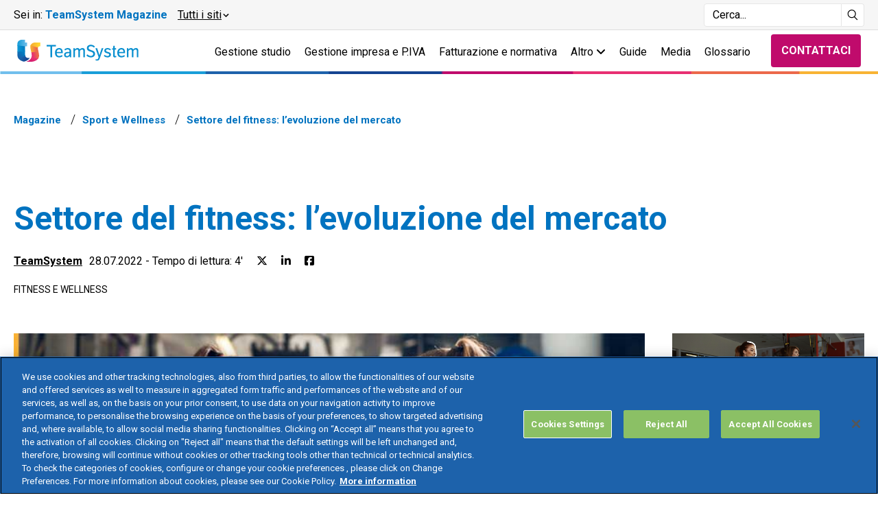

--- FILE ---
content_type: text/html; charset=UTF-8
request_url: https://www.teamsystem.com/magazine/sport-e-wellness/settore-del-fitness-come-e-cambiato-teamsystem/
body_size: 115025
content:


<!DOCTYPE html>
<html lang="it-IT">
  <head>
    <meta charset="utf-8" />
    <meta http-equiv="Content-Type" content="text/html; charset=utf-8" />
    <meta http-equiv="X-UA-Compatible" content="IE=edge,chrome=1">
	    <title>
		Settore del fitness: come è cambiato | TeamSystem    </title>
    <meta name="Content-Language" content="it" />
    <meta name="viewport" content="width=device-width, initial-scale=1, user-scalable=no">
    <meta name="apple-mobile-web-app-title" content="Settore del fitness: come è cambiato | TeamSystem">
    <meta name="apple-mobile-web-app-capable" content="yes">
    <meta name="apple-mobile-web-app-status-bar-style" content="black-translucent">
    <meta name="mobile-web-app-capable" content="yes">
		<!-- Global site tag (gtag.js) - Google Analytics -->
		<!-- <script async src="https://www.googletagmanager.com/gtag/js?id=G-D6CCKB75QV"> </script> -->
    <script>
    	window.dataLayer = window.dataLayer || [];

			function gtag() {
				dataLayer.push(arguments);
			}
			gtag("consent", "default", {
				ad_storage: "denied",
				analytics_storage: "granted",
				wait_for_update: 500,
			});
			// gtag('js' , new Date ()) ;
			// gtag('config', 'G-D6CCKB75QV') ;
    </script>
		<!-- End Global site tag (gtag.js) - Google Analytics -->
		<!-- Google Tag Manager -->
		<script type="text/javascript">
			var args = {
				'site_environment': 'site',
				'site_section': 'magazine',
				'page_product': 'Wellness in Cloud',
'page_template': 'magazine_post',
'classification': 'volume content'
			};
      
			window.dataLayer.push(args);
			(function (w, d, s, l, i) {
				w[l] = w[l] || []; w[l].push({'gtm.start': new Date().getTime(), event: 'gtm.js'});
				var f = d.getElementsByTagName(s)[0],
						j = d.createElement(s), dl = l != 'dataLayer' ? '&l=' + l : ''; j.async = true; j.src = 'https://www.googletagmanager.com/gtm.js?id=' + i + dl;
				f.parentNode.insertBefore(j, f);
			})(window, document, 'script', 'dataLayer', 'GTM-M6JCVCF');
		</script>
		<!-- End Google Tag Manager -->
    <!-- CookiePro Cookies Consent Notice start for teamsystem.com -->
    <link rel="preconnect" href="https://cookie-cdn.cookiepro.com">
    <link rel="preload" as="script" href="https://cookie-cdn.cookiepro.com/scripttemplates/6.37.0/otBannerSdk.js">
    <link rel="preload" as="style" href="https://cookie-cdn.cookiepro.com/scripttemplates/6.37.0/assets/otCommonStyles.css">
    <link rel="preload" as="fetch" href="https://cookie-cdn.cookiepro.com/scripttemplates/6.37.0/assets/otFlat.json">
    <link rel="preload" as="fetch" href="https://cookie-cdn.cookiepro.com/consent/c9de1450-b3e6-4e18-9c4e-8c2316b93347/c9de1450-b3e6-4e18-9c4e-8c2316b93347.json">
    <link rel="preload" as="fetch" href="https://cookie-cdn.cookiepro.com/consent/c9de1450-b3e6-4e18-9c4e-8c2316b93347/4d2b44f2-ff79-4ffd-ba4a-6863587c03c8/it.json">
    <script async src="https://cookie-cdn.cookiepro.com/scripttemplates/otSDKStub.js" type="text/javascript" charset="UTF-8" data-domain-script="c9de1450-b3e6-4e18-9c4e-8c2316b93347" data-ignore-ga="true" ></script>
    <script type="text/javascript">
      function OptanonWrapper() { } // called after CookiePro banner script execution
    </script>
    <!-- CookiePro Cookies Consent Notice end for teamsystem.com -->
		<link rel="preload" as="image" href="https://www.teamsystem.com/magazine/contrib/uploads/Settore-fitness.jpg">		<!-- Favicons -->
		<link rel="apple-touch-icon" sizes="180x180" href="https://www.teamsystem.com/magazine/contrib/themes/tsmagazine-theme/client/docs/img/apple-touch-icon.png">
		<link rel="icon" type="image/png" sizes="32x32" href="https://www.teamsystem.com/magazine/contrib/themes/tsmagazine-theme/client/docs/img/favicon-32x32.png">
		<link rel="icon" type="image/png" sizes="16x16" href="https://www.teamsystem.com/magazine/contrib/themes/tsmagazine-theme/client/docs/img/favicon-16x16.png">
		<link rel="preconnect" href="https://fonts.gstatic.com" crossorigin>
		<link rel="preload" as="style" href="https://fonts.googleapis.com/css2?family=Roboto:ital,wght@0,300;0,400;0,700;1,300;1,400;1,700&display=swap">
		<link rel="stylesheet" media="print" onload="this.onload=null;this.removeAttribute('media');" href="https://fonts.googleapis.com/css2?family=Roboto:ital,wght@0,300;0,400;0,700;1,300;1,400;1,700&display=swap">
		<noscript>
			<link rel="stylesheet" href="https://fonts.googleapis.com/css2?family=Roboto:ital,wght@0,300;0,400;0,700;1,300;1,400;1,700&display=swap">
		</noscript>
		<meta name='robots' content='index, follow, max-image-preview:large, max-snippet:-1, max-video-preview:-1' />
	<style>img:is([sizes="auto" i], [sizes^="auto," i]) { contain-intrinsic-size: 3000px 1500px }</style>
	
	<!-- This site is optimized with the Yoast SEO plugin v26.2 - https://yoast.com/wordpress/plugins/seo/ -->
	<meta name="description" content="Soluzioni di gestione e controllo accessi per palestre, piscine, terme e centri sportivi." />
	<link rel="canonical" href="https://www.teamsystem.com/magazine/sport-e-wellness/settore-del-fitness-come-e-cambiato-teamsystem/" />
	<meta property="og:locale" content="it_IT" />
	<meta property="og:type" content="article" />
	<meta property="og:title" content="Settore del fitness: come è cambiato | TeamSystem" />
	<meta property="og:description" content="Soluzioni di gestione e controllo accessi per palestre, piscine, terme e centri sportivi." />
	<meta property="og:url" content="https://www.teamsystem.com/magazine/sport-e-wellness/settore-del-fitness-come-e-cambiato-teamsystem/" />
	<meta property="og:site_name" content="TeamSystem" />
	<meta property="article:published_time" content="2022-07-28T09:12:06+00:00" />
	<meta property="article:modified_time" content="2025-11-11T08:48:21+00:00" />
	<meta property="og:image" content="https://www.teamsystem.com/magazine/contrib/uploads/Settore-fitness.jpg" />
	<meta property="og:image:width" content="768" />
	<meta property="og:image:height" content="363" />
	<meta property="og:image:type" content="image/jpeg" />
	<meta name="author" content="d.recchiuti" />
	<meta name="twitter:card" content="summary_large_image" />
	<meta name="twitter:label1" content="Scritto da" />
	<meta name="twitter:data1" content="d.recchiuti" />
	<meta name="twitter:label2" content="Tempo di lettura stimato" />
	<meta name="twitter:data2" content="1 minuto" />
	<script type="application/ld+json" class="yoast-schema-graph">{"@context":"https://schema.org","@graph":[{"@type":"WebPage","@id":"https://www.teamsystem.com/magazine/sport-e-wellness/settore-del-fitness-come-e-cambiato-teamsystem/","url":"https://www.teamsystem.com/magazine/sport-e-wellness/settore-del-fitness-come-e-cambiato-teamsystem/","name":"Settore del fitness: come è cambiato | TeamSystem","isPartOf":{"@id":"https://www.teamsystem.com/magazine/#website"},"primaryImageOfPage":{"@id":"https://www.teamsystem.com/magazine/sport-e-wellness/settore-del-fitness-come-e-cambiato-teamsystem/#primaryimage"},"image":{"@id":"https://www.teamsystem.com/magazine/sport-e-wellness/settore-del-fitness-come-e-cambiato-teamsystem/#primaryimage"},"thumbnailUrl":"https://www.teamsystem.com/magazine/contrib/uploads/Settore-fitness.jpg","datePublished":"2022-07-28T09:12:06+00:00","dateModified":"2025-11-11T08:48:21+00:00","author":{"@id":"https://www.teamsystem.com/magazine/#/schema/person/47971cf41dd516dc6cef5d96f39095f0"},"description":"Soluzioni di gestione e controllo accessi per palestre, piscine, terme e centri sportivi.","inLanguage":"it-IT","potentialAction":[{"@type":"ReadAction","target":["https://www.teamsystem.com/magazine/sport-e-wellness/settore-del-fitness-come-e-cambiato-teamsystem/"]}]},{"@type":"ImageObject","inLanguage":"it-IT","@id":"https://www.teamsystem.com/magazine/sport-e-wellness/settore-del-fitness-come-e-cambiato-teamsystem/#primaryimage","url":"https://www.teamsystem.com/magazine/contrib/uploads/Settore-fitness.jpg","contentUrl":"https://www.teamsystem.com/magazine/contrib/uploads/Settore-fitness.jpg","width":768,"height":363,"caption":"Settore del fitness: l'evoluzione"},{"@type":"WebSite","@id":"https://www.teamsystem.com/magazine/#website","url":"https://www.teamsystem.com/magazine/","name":"TeamSystem","description":"","potentialAction":[{"@type":"SearchAction","target":{"@type":"EntryPoint","urlTemplate":"https://www.teamsystem.com/magazine/?s={search_term_string}"},"query-input":{"@type":"PropertyValueSpecification","valueRequired":true,"valueName":"search_term_string"}}],"inLanguage":"it-IT"},{"@type":"Person","@id":"https://www.teamsystem.com/magazine/#/schema/person/47971cf41dd516dc6cef5d96f39095f0","name":"d.recchiuti","image":{"@type":"ImageObject","inLanguage":"it-IT","@id":"https://www.teamsystem.com/magazine/#/schema/person/image/","url":"https://secure.gravatar.com/avatar/ab3b8846e861258a4d21cc246caecb69328a53c590ba574635505143954668ed?s=96&d=mm&r=g","contentUrl":"https://secure.gravatar.com/avatar/ab3b8846e861258a4d21cc246caecb69328a53c590ba574635505143954668ed?s=96&d=mm&r=g","caption":"d.recchiuti"}}]}</script>
	<!-- / Yoast SEO plugin. -->



        <link rel="preload" href="https://www.teamsystem.com/magazine/wp-includes/css/dist/block-library/style.min.css?ver=6.8.3" as="style" onload="this.onload=null;this.rel='stylesheet'">

        <noscript><link rel="stylesheet" href="https://www.teamsystem.com/magazine/wp-includes/css/dist/block-library/style.min.css?ver=6.8.3"></noscript>
<style id='classic-theme-styles-inline-css' type='text/css'>
/*! This file is auto-generated */
.wp-block-button__link{color:#fff;background-color:#32373c;border-radius:9999px;box-shadow:none;text-decoration:none;padding:calc(.667em + 2px) calc(1.333em + 2px);font-size:1.125em}.wp-block-file__button{background:#32373c;color:#fff;text-decoration:none}
</style>
<style id='global-styles-inline-css' type='text/css'>
:root{--wp--preset--aspect-ratio--square: 1;--wp--preset--aspect-ratio--4-3: 4/3;--wp--preset--aspect-ratio--3-4: 3/4;--wp--preset--aspect-ratio--3-2: 3/2;--wp--preset--aspect-ratio--2-3: 2/3;--wp--preset--aspect-ratio--16-9: 16/9;--wp--preset--aspect-ratio--9-16: 9/16;--wp--preset--color--black: #000000;--wp--preset--color--cyan-bluish-gray: #abb8c3;--wp--preset--color--white: #ffffff;--wp--preset--color--pale-pink: #f78da7;--wp--preset--color--vivid-red: #cf2e2e;--wp--preset--color--luminous-vivid-orange: #ff6900;--wp--preset--color--luminous-vivid-amber: #fcb900;--wp--preset--color--light-green-cyan: #7bdcb5;--wp--preset--color--vivid-green-cyan: #00d084;--wp--preset--color--pale-cyan-blue: #8ed1fc;--wp--preset--color--vivid-cyan-blue: #0693e3;--wp--preset--color--vivid-purple: #9b51e0;--wp--preset--gradient--vivid-cyan-blue-to-vivid-purple: linear-gradient(135deg,rgba(6,147,227,1) 0%,rgb(155,81,224) 100%);--wp--preset--gradient--light-green-cyan-to-vivid-green-cyan: linear-gradient(135deg,rgb(122,220,180) 0%,rgb(0,208,130) 100%);--wp--preset--gradient--luminous-vivid-amber-to-luminous-vivid-orange: linear-gradient(135deg,rgba(252,185,0,1) 0%,rgba(255,105,0,1) 100%);--wp--preset--gradient--luminous-vivid-orange-to-vivid-red: linear-gradient(135deg,rgba(255,105,0,1) 0%,rgb(207,46,46) 100%);--wp--preset--gradient--very-light-gray-to-cyan-bluish-gray: linear-gradient(135deg,rgb(238,238,238) 0%,rgb(169,184,195) 100%);--wp--preset--gradient--cool-to-warm-spectrum: linear-gradient(135deg,rgb(74,234,220) 0%,rgb(151,120,209) 20%,rgb(207,42,186) 40%,rgb(238,44,130) 60%,rgb(251,105,98) 80%,rgb(254,248,76) 100%);--wp--preset--gradient--blush-light-purple: linear-gradient(135deg,rgb(255,206,236) 0%,rgb(152,150,240) 100%);--wp--preset--gradient--blush-bordeaux: linear-gradient(135deg,rgb(254,205,165) 0%,rgb(254,45,45) 50%,rgb(107,0,62) 100%);--wp--preset--gradient--luminous-dusk: linear-gradient(135deg,rgb(255,203,112) 0%,rgb(199,81,192) 50%,rgb(65,88,208) 100%);--wp--preset--gradient--pale-ocean: linear-gradient(135deg,rgb(255,245,203) 0%,rgb(182,227,212) 50%,rgb(51,167,181) 100%);--wp--preset--gradient--electric-grass: linear-gradient(135deg,rgb(202,248,128) 0%,rgb(113,206,126) 100%);--wp--preset--gradient--midnight: linear-gradient(135deg,rgb(2,3,129) 0%,rgb(40,116,252) 100%);--wp--preset--font-size--small: 13px;--wp--preset--font-size--medium: 20px;--wp--preset--font-size--large: 36px;--wp--preset--font-size--x-large: 42px;--wp--preset--spacing--20: 0.44rem;--wp--preset--spacing--30: 0.67rem;--wp--preset--spacing--40: 1rem;--wp--preset--spacing--50: 1.5rem;--wp--preset--spacing--60: 2.25rem;--wp--preset--spacing--70: 3.38rem;--wp--preset--spacing--80: 5.06rem;--wp--preset--shadow--natural: 6px 6px 9px rgba(0, 0, 0, 0.2);--wp--preset--shadow--deep: 12px 12px 50px rgba(0, 0, 0, 0.4);--wp--preset--shadow--sharp: 6px 6px 0px rgba(0, 0, 0, 0.2);--wp--preset--shadow--outlined: 6px 6px 0px -3px rgba(255, 255, 255, 1), 6px 6px rgba(0, 0, 0, 1);--wp--preset--shadow--crisp: 6px 6px 0px rgba(0, 0, 0, 1);}:where(.is-layout-flex){gap: 0.5em;}:where(.is-layout-grid){gap: 0.5em;}body .is-layout-flex{display: flex;}.is-layout-flex{flex-wrap: wrap;align-items: center;}.is-layout-flex > :is(*, div){margin: 0;}body .is-layout-grid{display: grid;}.is-layout-grid > :is(*, div){margin: 0;}:where(.wp-block-columns.is-layout-flex){gap: 2em;}:where(.wp-block-columns.is-layout-grid){gap: 2em;}:where(.wp-block-post-template.is-layout-flex){gap: 1.25em;}:where(.wp-block-post-template.is-layout-grid){gap: 1.25em;}.has-black-color{color: var(--wp--preset--color--black) !important;}.has-cyan-bluish-gray-color{color: var(--wp--preset--color--cyan-bluish-gray) !important;}.has-white-color{color: var(--wp--preset--color--white) !important;}.has-pale-pink-color{color: var(--wp--preset--color--pale-pink) !important;}.has-vivid-red-color{color: var(--wp--preset--color--vivid-red) !important;}.has-luminous-vivid-orange-color{color: var(--wp--preset--color--luminous-vivid-orange) !important;}.has-luminous-vivid-amber-color{color: var(--wp--preset--color--luminous-vivid-amber) !important;}.has-light-green-cyan-color{color: var(--wp--preset--color--light-green-cyan) !important;}.has-vivid-green-cyan-color{color: var(--wp--preset--color--vivid-green-cyan) !important;}.has-pale-cyan-blue-color{color: var(--wp--preset--color--pale-cyan-blue) !important;}.has-vivid-cyan-blue-color{color: var(--wp--preset--color--vivid-cyan-blue) !important;}.has-vivid-purple-color{color: var(--wp--preset--color--vivid-purple) !important;}.has-black-background-color{background-color: var(--wp--preset--color--black) !important;}.has-cyan-bluish-gray-background-color{background-color: var(--wp--preset--color--cyan-bluish-gray) !important;}.has-white-background-color{background-color: var(--wp--preset--color--white) !important;}.has-pale-pink-background-color{background-color: var(--wp--preset--color--pale-pink) !important;}.has-vivid-red-background-color{background-color: var(--wp--preset--color--vivid-red) !important;}.has-luminous-vivid-orange-background-color{background-color: var(--wp--preset--color--luminous-vivid-orange) !important;}.has-luminous-vivid-amber-background-color{background-color: var(--wp--preset--color--luminous-vivid-amber) !important;}.has-light-green-cyan-background-color{background-color: var(--wp--preset--color--light-green-cyan) !important;}.has-vivid-green-cyan-background-color{background-color: var(--wp--preset--color--vivid-green-cyan) !important;}.has-pale-cyan-blue-background-color{background-color: var(--wp--preset--color--pale-cyan-blue) !important;}.has-vivid-cyan-blue-background-color{background-color: var(--wp--preset--color--vivid-cyan-blue) !important;}.has-vivid-purple-background-color{background-color: var(--wp--preset--color--vivid-purple) !important;}.has-black-border-color{border-color: var(--wp--preset--color--black) !important;}.has-cyan-bluish-gray-border-color{border-color: var(--wp--preset--color--cyan-bluish-gray) !important;}.has-white-border-color{border-color: var(--wp--preset--color--white) !important;}.has-pale-pink-border-color{border-color: var(--wp--preset--color--pale-pink) !important;}.has-vivid-red-border-color{border-color: var(--wp--preset--color--vivid-red) !important;}.has-luminous-vivid-orange-border-color{border-color: var(--wp--preset--color--luminous-vivid-orange) !important;}.has-luminous-vivid-amber-border-color{border-color: var(--wp--preset--color--luminous-vivid-amber) !important;}.has-light-green-cyan-border-color{border-color: var(--wp--preset--color--light-green-cyan) !important;}.has-vivid-green-cyan-border-color{border-color: var(--wp--preset--color--vivid-green-cyan) !important;}.has-pale-cyan-blue-border-color{border-color: var(--wp--preset--color--pale-cyan-blue) !important;}.has-vivid-cyan-blue-border-color{border-color: var(--wp--preset--color--vivid-cyan-blue) !important;}.has-vivid-purple-border-color{border-color: var(--wp--preset--color--vivid-purple) !important;}.has-vivid-cyan-blue-to-vivid-purple-gradient-background{background: var(--wp--preset--gradient--vivid-cyan-blue-to-vivid-purple) !important;}.has-light-green-cyan-to-vivid-green-cyan-gradient-background{background: var(--wp--preset--gradient--light-green-cyan-to-vivid-green-cyan) !important;}.has-luminous-vivid-amber-to-luminous-vivid-orange-gradient-background{background: var(--wp--preset--gradient--luminous-vivid-amber-to-luminous-vivid-orange) !important;}.has-luminous-vivid-orange-to-vivid-red-gradient-background{background: var(--wp--preset--gradient--luminous-vivid-orange-to-vivid-red) !important;}.has-very-light-gray-to-cyan-bluish-gray-gradient-background{background: var(--wp--preset--gradient--very-light-gray-to-cyan-bluish-gray) !important;}.has-cool-to-warm-spectrum-gradient-background{background: var(--wp--preset--gradient--cool-to-warm-spectrum) !important;}.has-blush-light-purple-gradient-background{background: var(--wp--preset--gradient--blush-light-purple) !important;}.has-blush-bordeaux-gradient-background{background: var(--wp--preset--gradient--blush-bordeaux) !important;}.has-luminous-dusk-gradient-background{background: var(--wp--preset--gradient--luminous-dusk) !important;}.has-pale-ocean-gradient-background{background: var(--wp--preset--gradient--pale-ocean) !important;}.has-electric-grass-gradient-background{background: var(--wp--preset--gradient--electric-grass) !important;}.has-midnight-gradient-background{background: var(--wp--preset--gradient--midnight) !important;}.has-small-font-size{font-size: var(--wp--preset--font-size--small) !important;}.has-medium-font-size{font-size: var(--wp--preset--font-size--medium) !important;}.has-large-font-size{font-size: var(--wp--preset--font-size--large) !important;}.has-x-large-font-size{font-size: var(--wp--preset--font-size--x-large) !important;}
:where(.wp-block-post-template.is-layout-flex){gap: 1.25em;}:where(.wp-block-post-template.is-layout-grid){gap: 1.25em;}
:where(.wp-block-columns.is-layout-flex){gap: 2em;}:where(.wp-block-columns.is-layout-grid){gap: 2em;}
:root :where(.wp-block-pullquote){font-size: 1.5em;line-height: 1.6;}
</style>

        <link rel="preload" href="https://www.teamsystem.com/magazine/contrib/themes/tsmagazine-theme/client/docs/css/vendors.min.css?ver=1766153122" as="style" onload="this.onload=null;this.rel='stylesheet'">

        <noscript><link rel="stylesheet" href="https://www.teamsystem.com/magazine/contrib/themes/tsmagazine-theme/client/docs/css/vendors.min.css?ver=1766153122"></noscript>
<link rel='stylesheet' id='main-css' href='https://www.teamsystem.com/magazine/contrib/themes/tsmagazine-theme/client/docs/css/main.min.css?ver=1766153122' type='text/css' media='all' />

        <link rel="preload" href="https://www.teamsystem.com/magazine/contrib/themes/tsmagazine-theme/style.css?ver=6.8.3" as="style" onload="this.onload=null;this.rel='stylesheet'">

        <noscript><link rel="stylesheet" href="https://www.teamsystem.com/magazine/contrib/themes/tsmagazine-theme/style.css?ver=6.8.3"></noscript>
<link rel='stylesheet' id='style_login_widget-css' href='https://www.teamsystem.com/magazine/contrib/plugins/login-with-cognito/css/style_login_widget.min.css?ver=1.5.3' type='text/css' media='all' />
<link rel='stylesheet' id='mo_oauth_fontawesome-css' href='https://www.teamsystem.com/magazine/contrib/plugins/login-with-cognito/css/font-awesome.min.css?ver=1.5.3' type='text/css' media='all' />
<link rel='stylesheet' id='mo_oauth_wploginform-css' href='https://www.teamsystem.com/magazine/contrib/plugins/login-with-cognito/css/login-page.min.css?ver=1.5.3' type='text/css' media='all' />
<script defer type="text/javascript" src="https://www.teamsystem.com/magazine/contrib/themes/tsmagazine-theme/client/docs/js/vendors.min.js"></script>
		  <script>var __uzdbm_1 = "bab7e9dd-0af6-43d7-ae48-0abe385720dd";var __uzdbm_2 = "ZDhmYjBmYTAtZGxvNi00NGJjLTgxZmQtZmViN2M2ODcyNDc4JDMuMTMzLjU4LjE5";var __uzdbm_3 = "";var __uzdbm_4 = "false";var __uzdbm_5 = "";var __uzdbm_6 = "";var __uzdbm_7 = "";</script> <script>   (function (w, d, e, u, c, g, a, b) {     w["SSJSConnectorObj"] = w["SSJSConnectorObj"] || {       ss_cid: c,       domain_info: "auto",     };     w[g] = function (i, j) {       w["SSJSConnectorObj"][i] = j;     };     a = d.createElement(e);     a.async = true;     if (       navigator.userAgent.indexOf('MSIE') !== -1 ||       navigator.appVersion.indexOf('Trident/') > -1     ) {       u = u.replace("/advanced/", "/advanced/ie/");     }     a.src = u;     b = d.getElementsByTagName(e)[0];     b.parentNode.insertBefore(a, b);   })(     window, document, "script", "/18f5227b-e27b-445a-a53f-f845fbe69b40/stormcaster.js", "dlo8", "ssConf"   );   ssConf("c1", "https://www.teamsystem.com");   ssConf("c3", "c99a4269-161c-4242-a3f0-28d44fa6ce24");   ssConf("au", "teamsystem.com");   ssConf("cu", "validate.perfdrive.com, ssc"); </script> </head>
  <body class="wp-singular post-template-default single single-post postid-10709 single-format-standard wp-theme-tsmagazine-theme">
    <!-- Google Tag Manager (noscript) -->
		<!-- <noscript>
			<iframe src="https://www.googletagmanager.com/ns.html?id=GTM-M6JCVCF" height="0" width="0" style="display:none;visibility:hidden"></iframe>
		</noscript> -->
		<!-- End Google Tag Manager (noscript) -->
    <header>
          <div class="header__service--desktop">
        <div class="container">
            <div class="header__service-wrapper">
                <!-- Sezione di navigazione a sinistra -->
                <nav class="navService">
                    <span>Sei in: <strong>TeamSystem Magazine</strong></span>
                    <button role="button" id="openSidebarBtn" aria-haspopup="true" aria-controls="sidebar" aria-expanded="false">
                        <span>Tutti i siti</span>
                        <svg width="15" height="25" viewBox="0 0 15 25" fill="none" xmlns="http://www.w3.org/2000/svg"><path d="M13.9907 14.2189L4.35946 23.8501C3.43439 24.7752 1.93455 24.7752 1.00948 23.8501C0.0844077 22.9251 0.0844079 21.4252 1.00948 20.5002L8.96569 12.5439L1.00948 4.58773C0.0844054 3.66266 0.084406 2.16282 1.00948 1.23775C1.93455 0.312677 3.43439 0.312677 4.35946 1.23775L13.9907 10.869C14.9157 11.794 14.9157 13.2939 13.9907 14.2189Z" fill="currentColor"></path></svg>
                    </button>
                </nav>

                <!-- Sezione di ricerca -->
                <div class="header__right">
                    <div class="search-container">
                        <form method="get" role="search" action="https://www.teamsystem.com/magazine/" novalidate="novalidate" class="active">
                            <label for="searchInput" class="search-label">Cerca</label>
                            <input type="text" id="searchInput" name="s" class="search-input" placeholder="Cerca..." aria-label="Campo di ricerca">
                            <button type="submit" id="searchButton" class="search-button" aria-label="Avvia ricerca">
                                <svg fill="none" viewBox="0 0 24 25" id="ico-search" xmlns="http://www.w3.org/2000/svg">
                                    <path d="M16.919 16.193a9.486 9.486 0 0 0 2.554-5.635c.028-.294.045-.591.045-.892 0-.312-.017-.62-.046-.924-.45-4.662-4.26-8.33-8.98-8.572-.165-.009-.328-.025-.495-.025-.123 0-.242.013-.364.018C4.545.356.476 4.53.476 9.666a9.521 9.521 0 0 0 9.521 9.52 9.46 9.46 0 0 0 5.478-1.744l6.703 6.703 1.346-1.347-6.605-6.605Zm-6.922 1.09c-4.2 0-7.617-3.418-7.617-7.617 0-4.2 3.418-7.617 7.617-7.617 4.2 0 7.617 3.417 7.617 7.617s-3.417 7.617-7.617 7.617Z" fill="currentColor"></path>
                                </svg>
                            </button>
                        </form>
                    </div>
                </div>
            </div>
        </div>
    </div>
    <!-- Overlay -->
    <div id="overlay" class="overlay" tabindex="-1"></div>
    <div class="header__service sidebar" id="sidebarMenu" role="dialog" aria-modal="true" aria-labelledby="sidebarTitle"
         data-sidebar>
        <div class="container">
            <div class="header__service-wrap">
                <div class="header__service-toggle" data-service-toggle>

                    <div class="service__current"><span>Sei in:</span> <strong>TeamSystem Magazine</strong></div>

                    <button id="closeSidebarBtn" class="close-btn" aria-label="&#9;Chiudi Menu Laterale" tabindex="0">
                        <svg width="30" height="30" viewBox="0 0 30 30" fill="none" xmlns="http://www.w3.org/2000/svg"><path d="M22.5 8.8125L21.1875 7.5L15 13.6875L8.8125 7.5L7.5 8.8125L13.6875 15L7.5 21.1875L8.8125 22.5L15 16.3125L21.1875 22.5L22.5 21.1875L16.3125 15L22.5 8.8125Z" fill="currentColor"></path></svg>
                    </button>
                    <button class="service__current--action">
                        <span>Tutti i siti</span>
                        <svg width="15" height="25" viewBox="0 0 15 25" fill="none" xmlns="http://www.w3.org/2000/svg"><path d="M13.9907 14.2189L4.35946 23.8501C3.43439 24.7752 1.93455 24.7752 1.00948 23.8501C0.0844077 22.9251 0.0844079 21.4252 1.00948 20.5002L8.96569 12.5439L1.00948 4.58773C0.0844054 3.66266 0.084406 2.16282 1.00948 1.23775C1.93455 0.312677 3.43439 0.312677 4.35946 1.23775L13.9907 10.869C14.9157 11.794 14.9157 13.2939 13.9907 14.2189Z" fill="currentColor"></path></svg>
                    </button>
                </div>

                <ul class="menu">

    <li class="menu__item">
        <a onclick="window.dataLayer.push({event: 'select_content',content_type: 'top_menu_click'})"
           href="https://www.teamsystem.com/aziende/" title="Aziende">
            Aziende
        </a>

    </li>
    <li class="menu__item">
        <a onclick="window.dataLayer.push({event: 'select_content',content_type: 'top_menu_click'})"
           href="https://www.teamsystem.com/commercialisti/" title="Commercialisti">
            Commercialisti
        </a>

    </li>
    <li class="menu__item">
        <a onclick="window.dataLayer.push({event: 'select_content',content_type: 'top_menu_click'})"
           href="https://www.teamsystem.com/partita-iva/" title="Partita IVA">
            Partita IVA
        </a>

    </li>
    <li class="menu__item">
        <a onclick="window.dataLayer.push({event: 'select_content',content_type: 'top_menu_click'})"
           href="https://www.teamsystem.com/associazioni/" title="Associazioni">
            Associazioni
        </a>

    </li>
    <li class="menu__item">
        <a onclick="window.dataLayer.push({event: 'select_content',content_type: 'top_menu_click'})"
           href="https://www.teamsystem.com/pa/" title="PA">
            Pubblica Amministrazione
        </a>

    </li>
    <li class="menu__item">
        <a onclick="window.dataLayer.push({event: 'select_content',content_type: 'top_menu_click'})"
           href="https://www.teamsystem.com/construction/" title="Construction">
            Engineering e Construction
        </a>

    </li>
    <li class="menu__item">
        <a onclick="window.dataLayer.push({event: 'select_content',content_type: 'top_menu_click'})"
           href="https://www.teamsystem.com/legal/" title="Legal">
            Legal
        </a>

    </li>
    <li class="menu__item">
        <a onclick="window.dataLayer.push({event: 'select_content',content_type: 'top_menu_click'})"
           href="https://www.teamsystem.com/horeca/" title="Horeca">
            Horeca
        </a>

    </li>
    <li class="menu__item">
        <a onclick="window.dataLayer.push({event: 'select_content',content_type: 'top_menu_click'})"
           href="https://www.teamsystem.com/sport/" title="Sport">
            Sport
        </a>

    </li>
    <li class="menu__item">
        <a onclick="window.dataLayer.push({event: 'select_content',content_type: 'top_menu_click'})"
           href="https://www.teamsystem.com/soluzioni-retail/" title="Retail">
            Retail
        </a>

    </li>
    <li class="menu__item">
        <a onclick="window.dataLayer.push({event: 'select_content',content_type: 'top_menu_click'})"
           href="https://www.teamsystem.com/condomini/" title="Condomini">
            Amministratori di condominio
        </a>

    </li>
    <li class="menu__item">
        <a onclick="window.dataLayer.push({event: 'select_content',content_type: 'top_menu_click'})"
           href="https://www.teamsystem.com/trust-services/" title="Trust services">
            <i>Trust Services</i>
        </a>

    </li>
    <li class="menu__item">
        <a onclick="window.dataLayer.push({event: 'select_content',content_type: 'top_menu_click'})"
           href="https://www.teamsystem.com/hr/" title="HR">
            <i>HR</i>
        </a>

    </li>
    <li class="menu__item">
        <a onclick="window.dataLayer.push({event: 'select_content',content_type: 'top_menu_click'})"
           href="https://www.teamsystem.com/fintech/" title="Fintech">
            <i>Financial Solutions</i>
        </a>

    </li>
    <li class="menu__item">
        <a onclick="window.dataLayer.push({event: 'select_content',content_type: 'top_menu_click'})"
           href="https://www.teamsystem.com/store/ts-digital-invoice/" title="Fatturazione">
            <i>Fatturazione</i>
        </a>

    </li>
    <li class="menu__item">
        <a onclick="window.dataLayer.push({event: 'select_content',content_type: 'top_menu_click'})"
           href="https://www.teamsystem.com/commerce/" title="Ecommerce">
            <i>Ecommerce</i>
        </a>

    </li>
    <li class="menu__item">
        <a onclick="window.dataLayer.push({event: 'select_content',content_type: 'top_menu_click'})"
           href="https://www.teamsystem.com/mailup/" title="Mailup">
            <i>Email Marketing</i>
        </a>

    </li>

                    <ul class="menu__bottom">

                                <li class="menu__divisor"></li>
    <li class="menu__item">
        <a onclick="window.dataLayer.push({event: 'select_content',content_type: 'top_menu_click'})"
           href="https://www.teamsystem.com/" title="TeamSystem">
                        <svg class="ico" width="21" height="21" viewBox="0 0 21 21" fill="none" xmlns="http://www.w3.org/2000/svg"><path d="M19.5976 8.96389L19.5986 8.96482C19.898 9.2564 20.064 9.65884 20.064 10.0778V20.1598C20.064 20.5667 19.7307 20.9 19.3239 20.9H12.6025C12.1957 20.9 11.8624 20.5667 11.8624 20.1598V14.2787V14.1787H11.7624H8.40168H8.30168V14.2787V20.1598C8.30168 20.5667 7.96838 20.9 7.56151 20.9H0.840168C0.433304 20.9 0.1 20.5667 0.1 20.1598V10.0778C0.1 9.65884 0.266002 9.2564 0.565461 8.96482L0.565467 8.96483L0.566445 8.96385L8.95969 0.562209C8.9597 0.562197 8.95971 0.562185 8.95972 0.562174C9.57601 -0.0540692 10.5797 -0.0540577 11.1959 0.562209L19.5976 8.96389ZM18.4837 19.4197H18.5837V19.3197V10.0778V10.0364L18.5544 10.0071L10.1527 1.60542L10.082 1.53471L10.0113 1.60542L1.60963 10.0071L1.58034 10.0364V10.0778V19.3197V19.4197H1.68034H6.72134H6.82134V19.3197V13.4385C6.82134 13.0316 7.15465 12.6983 7.56151 12.6983H12.6025C13.0094 12.6983 13.3427 13.0316 13.3427 13.4385V19.3197V19.4197H13.4427H18.4837Z" fill="currentColor" stroke="currentColor" stroke-width="0.1"></path></svg>
            TeamSystem Corporate
        </a>

    </li>
    <li class="menu__item">
        <a onclick="window.dataLayer.push({event: 'select_content',content_type: 'top_menu_click'})"
           href="https://www.teamsystem.com/store/" title="TeamSystem Store">
                        <svg class="ico" width="26" height="24" viewBox="0 0 26 24" fill="none" xmlns="http://www.w3.org/2000/svg"><path d="M4.85213 5.30977H25L22.0351 15.2653C21.9293 15.6266 21.7028 15.9446 21.3903 16.1704C21.0779 16.3962 20.6967 16.5173 20.3056 16.5152H9.54656C9.15538 16.5173 8.77428 16.3962 8.46181 16.1704C8.14935 15.9446 7.92282 15.6266 7.81703 15.2653L3.75152 1.62492C3.6978 1.44472 3.58431 1.28623 3.42827 1.17346C3.27222 1.0607 3.08212 0.999803 2.88676 1H1M10.6584 20.8249C10.6584 21.658 9.95446 22.3333 9.0861 22.3333C8.21775 22.3333 7.5138 21.658 7.5138 20.8249C7.5138 19.9918 8.21775 19.3165 9.0861 19.3165C9.95446 19.3165 10.6584 19.9918 10.6584 20.8249ZM22.3383 20.8249C22.3383 21.658 21.6344 22.3333 20.766 22.3333C19.8977 22.3333 19.1937 21.658 19.1937 20.8249C19.1937 19.9918 19.8977 19.3165 20.766 19.3165C21.6344 19.3165 22.3383 19.9918 22.3383 20.8249Z" stroke="currentColor" stroke-width="1.5" stroke-linecap="round" stroke-linejoin="round"></path></svg>
            TeamSystem Store
        </a>

    </li>
                    </ul>
            </div>
        </div>
    </div>
      <!-- <div class="main-header">
        <div class="container">
          <div class="row">
            <div class="col-12 col-md-2" itemscope itemtype="https://schema.org/Organization">
              <a href="https://www.teamsystem.com/" itemprop="url">
                <img src="img/logo-ts.png" alt="TeamSystem" class="logo-ts" itemprop="logo">
              </a>
            </div>
            <div class="col-12 col-md-8 menu-col">
              <ul class="main-menu main-nav navbar-nav main-nav--scrolled">
              < ?= get_main_header_menu(); ?>
              </ul>
            </div>
            <div class="col-12 col-md-2 contact-col">
              < !-- Contatti -- >
              <a class="btn btn-orange btn-contatti" href="https://www.teamsystem.com/contatti" rel="nofollow">CONTATTACI</a>
            </div>
          </div>
        </div>
      </div> -->
    </header>
	<!-- Nav Mobile -->
	<!-- Main nav -->
	
		<div class="submenu-item-menu active">
			<div class="container">
				<div class="wrap-menu">
					<div class="col-logo">
						<div class="servizi-item">
							<a href="https://www.teamsystem.com/magazine/">
							<div class="header__logo">
								<svg fill="none" viewBox="0 0 326 62" id="logo" xmlns="http://www.w3.org/2000/svg"><g clip-path="url(#bla)"><path d="M103.868 19.656V15.49H79.159v4.165h10.09V48.309H93.822V19.657h10.047ZM112.686 23.734c-6.739 0-11.094 4.974-11.094 12.67 0 7.91 4.06 12.446 11.139 12.446 3.535 0 6.621-1.077 9.177-3.197l.124-.105-.081-.138-1.577-2.704-.104-.179-.169.118c-2.48 1.714-4.589 2.444-7.055 2.444-5.422 0-6.72-3.984-6.832-7.413h16.1l.022-.167c.047-.371.047-1.669.047-2.095 0-7.75-3.263-11.68-9.697-11.68Zm-6.463 10.317c.118-1.27.947-6.647 6.508-6.647 3.476 0 5.29 2.237 5.393 6.647h-11.901ZM136.02 23.734c-3.386 0-6.734 1.3-9.185 3.564l-.128.118.105.139 1.848 2.432.114.15.151-.111c2.164-1.59 4.068-2.575 6.87-2.575 3.102 0 4.81 1.755 4.81 4.944v2.033a24.149 24.149 0 0 0-3.504-.241c-10.052 0-11.138 5.33-11.138 7.624 0 4.407 2.732 7.039 7.309 7.039 3.507 0 6.112-1.382 7.749-4.11l.306 3.396.016.173h3.608V32.26c0-5.577-3.088-8.526-8.931-8.526Zm4.585 14.788c0 3.076-2.789 6.792-6.251 6.792-2.608 0-4.045-1.212-4.045-3.413 0-2.984 2.123-4.315 6.883-4.315 1.694 0 2.592.077 3.413.199v.737ZM175.483 23.734c-3.559 0-5.89 1.95-7.536 3.742-.899-2.483-2.864-3.742-5.844-3.742-2.727 0-5.083 1.202-7.19 3.672l-.234-2.954-.014-.176h-3.791V48.308h4.346V31.117c1.376-1.542 3.492-3.35 5.847-3.35 2.296 0 3.233 1.38 3.233 4.764V48.308h4.391V31.026c1.317-1.5 3.355-3.26 5.666-3.26 2.329 0 3.323 1.386 3.323 4.63v15.913h4.346v-16.59c0-5.372-2.14-7.984-6.543-7.984ZM199.957 29.69c-5.342-1.795-8.023-2.696-8.023-6.17 0-2.911 2.344-4.72 6.117-4.72 2.939 0 5.877 1.325 8.061 3.634l.142.15.139-.153 2.297-2.568.114-.128-.115-.127c-2.804-3.121-6.414-4.703-10.729-4.703-6.62 0-10.733 3.473-10.733 9.065 0 4.815 2.478 7.193 9.822 9.419 5.762 1.742 7.253 3.02 7.253 6.214 0 3.3-2.482 5.35-6.477 5.35-2.94 0-6.021-1.392-9.154-4.14l-.146-.129-.126.148-2.297 2.702-.11.13.115.123c3.021 3.265 7.182 5.063 11.719 5.063 6.821 0 11.228-3.79 11.228-9.653 0-4.857-2.295-7.255-9.097-9.507ZM227.107 24.276h-.139l-.043.13-5.99 18.497-5.99-18.496-.043-.131h-4.644l.09.255 8.358 23.59-.386 1.2c-1.29 4.012-2.266 4.689-3.963 4.689-1.495 0-2.747-.269-3.158-.357l-.201-.043-.028.203-.405 2.838-.025.167.163.044c1.406.38 2.672.548 4.105.548 4.904 0 5.829-2.61 8.064-8.912l8.469-23.968.091-.255H227.107ZM244.138 34.237c-4.187-1.091-5.58-1.797-5.58-3.825 0-1.94 1.63-3.097 4.36-3.097 2.284 0 4.624.944 6.587 2.656l.153.133.123-.16 1.848-2.387.102-.133-.118-.12c-2.369-2.37-5.34-3.57-8.83-3.57-5.317 0-8.752 2.781-8.752 7.084 0 3.726 2.115 5.644 7.803 7.079 4.303 1.065 5.353 1.833 5.353 3.914 0 2.08-1.798 3.323-4.81 3.323-2.278 0-5.029-1.113-7.359-2.977l-.156-.123-.118.16-1.847 2.522-.096.133.116.115c2.433 2.434 6.07 3.886 9.73 3.886 5.676 0 9.202-2.87 9.202-7.489 0-3.716-2.09-5.646-7.711-7.124ZM265.9 44.936l-.035-.228-.217.077c-.69.243-1.274.394-2.054.394-1.144 0-1.611-.533-1.611-1.836V27.9H265.812v-3.625H261.983v-6.533h-3.747l-.013.176-.486 6.439-2.882.689-.147.034V27.9h2.973v16.163c0 3.176 1.475 4.787 4.381 4.787 1.456 0 2.938-.277 4.172-.78l.14-.057-.023-.149-.451-2.928ZM279.992 23.734c-6.739 0-11.093 4.974-11.093 12.67 0 7.91 4.06 12.446 11.138 12.446 3.534 0 6.623-1.077 9.178-3.197l.124-.105-.082-.138-1.577-2.704-.103-.179-.17.118c-2.48 1.714-4.589 2.444-7.055 2.444-5.422 0-6.72-3.984-6.832-7.413h16.101l.021-.167c.047-.371.047-1.669.047-2.095 0-7.75-3.263-11.68-9.697-11.68Zm-6.462 10.317c.118-1.27.947-6.647 6.507-6.647 3.477 0 5.29 2.237 5.391 6.647H273.53ZM319.139 23.734c-3.56 0-5.891 1.95-7.537 3.742-.898-2.483-2.862-3.742-5.843-3.742-2.727 0-5.083 1.202-7.191 3.672l-.233-2.954-.014-.176h-3.791V48.308h4.346V31.117c1.376-1.542 3.492-3.35 5.846-3.35 2.297 0 3.233 1.38 3.233 4.764V48.308H312.347V31.026c1.317-1.5 3.355-3.26 5.666-3.26 2.329 0 3.323 1.386 3.323 4.63v15.913h4.346v-16.59c0-5.372-2.14-7.984-6.543-7.984Z" fill="#098FCF" /><path d="M38.574 47.955s.033-.07.176-.76c.119-.577.176-1.055.176-1.055l17.823 5.445s-.17.28-.491.729c-.373.52-.823 1.029-.823 1.029l-16.86-5.388Z" fill="url(#blb)" /><path d="m.315 15.299 20.79 2.804v2.046L.315 17.875V15.3Z" fill="url(#blc)" /><path d="m.315 34.474 20.79-1.783V31.1l-20.79 1.59v1.783Z" fill="url(#bld)" /><path d="m2.713 50.306 18.662-7.804s.124.816.302 1.52c.16.643.331 1.115.331 1.115L4.165 52.459s-.216-.26-.589-.79c-.597-.851-.863-1.363-.863-1.363Z" fill="url(#ble)" /><path d="M38.068 34.786s.172.843.268 1.384c.096.541 18.987-2.676 18.987-2.676s-.218-1.072-.318-1.55-18.937 2.842-18.937 2.842Z" fill="url(#blf)" /><path d="M35.498 18.315s.138-.742.437-1.558c.31-.85.586-1.364.586-1.364l19.374 6.653s-.076.22-.128.433c-.147.612-.164 1.145-.164 1.145l-20.105-5.31Z" fill="url(#blg)" /><path d="M26.81 19.068V8.751h-5.705V.966h-3.98C6.018.966.315 5.25.315 14.544v1.9l21.457 2.624h5.038Z" fill="url(#blh)" /><path d="M21.105 19.16v-.092h.667L.315 16.444V33.44l20.79-1.466V19.16Z" fill="url(#bli)" /><path d="M33.72 50.302c-.753.12-2.32.27-3.259.27-5.45 0-7.83-2.729-8.784-6.55l-18.1 7.646c3.207 4.581 8.535 7.462 14.844 8.528 0 0 11.619-2.685 15.3-9.894Z" fill="url(#blj)" /><path d="M21.105 38.414v-6.44L.315 33.44v7.298c0 4.332 1.195 7.982 3.261 10.93l18.1-7.645c-.426-1.697-.571-3.623-.571-5.609Z" fill="url(#blk)" /><path d="M62.116 19.068V8.751h-13.34c-6.473 0-11.143 3.228-12.841 8.006l19.832 5.722c.646-2.622 2.981-3.454 6.35-3.41Z" fill="url(#bll)" /><path d="M55.717 25.736c-.19-1.308-.164-2.383.05-3.257l-19.832-5.722c-.78 2.193-.936 4.703-.343 7.38.943 4.362 1.92 7.78 2.59 11.223l18.977-2.67c-.682-3.332-1.334-6.188-1.442-6.954Z" fill="url(#blm)" /><path d="M38.75 47.194c-1.134 5.602-5.428 10.083-13.266 12.937l.179.744c.663.032 2.565.09 6.608.09 9.043 0 19.292-2.173 23.987-8.651l-17.508-5.12Z" fill="url(#bln)" /><path d="M58.851 43.875c0-2.479-.865-7.177-1.692-11.184L38.183 35.36c.531 2.704.88 5.446.88 8.663 0 1.096-.104 2.146-.313 3.171l17.508 5.12c1.634-2.262 2.593-5.038 2.593-8.44Z" fill="url(#blo)" /></g><defs><linearGradient id="blb" x1="38.574" y1="49.742" x2="56.749" y2="49.742" gradientUnits="userSpaceOnUse"><stop offset=".11" stop-color="#E62F72" /><stop offset=".861" stop-color="#EB694A" /></linearGradient><linearGradient id="blc" x1=".315" y1="17.724" x2="21.105" y2="17.724" gradientUnits="userSpaceOnUse"><stop stop-color="#119CD8" /><stop offset="1" stop-color="#73BEEA" /></linearGradient><linearGradient id="bld" x1=".315" y1="32.787" x2="21.105" y2="32.787" gradientUnits="userSpaceOnUse"><stop stop-color="#119CD8" /><stop offset="1" stop-color="#007EC2" /></linearGradient><linearGradient id="ble" x1="7.521" y1="53.134" x2="16.504" y2="43.087" gradientUnits="userSpaceOnUse"><stop stop-color="#1960A9" /><stop offset="1" stop-color="#007EC2" /></linearGradient><linearGradient id="blf" x1="38.068" y1="34.064" x2="57.323" y2="34.064" gradientUnits="userSpaceOnUse"><stop offset=".052" stop-color="#F7B032" /><stop offset=".74" stop-color="#EB694A" /></linearGradient><linearGradient id="blg" x1="35.498" y1="19.509" x2="55.895" y2="19.509" gradientUnits="userSpaceOnUse"><stop offset=".162" stop-color="#F7B032" /><stop offset=".85" stop-color="#FFD531" /></linearGradient><linearGradient id="blh" x1=".315" y1="10.017" x2="26.81" y2="10.017" gradientUnits="userSpaceOnUse"><stop stop-color="#119CD8" /><stop offset="1" stop-color="#73BEEA" /></linearGradient><linearGradient id="bli" x1="-1.322" y1="24.942" x2="17.729" y2="24.942" gradientUnits="userSpaceOnUse"><stop stop-color="#119CD8" /><stop offset="1" stop-color="#007EC2" /></linearGradient><linearGradient id="blj" x1="14.595" y1="48.438" x2="26.044" y2="57.139" gradientUnits="userSpaceOnUse"><stop stop-color="#1960A9" /><stop offset="1" stop-color="#14438F" /></linearGradient><linearGradient id="blk" x1="2.885" y1="47.803" x2="15.419" y2="33.785" gradientUnits="userSpaceOnUse"><stop stop-color="#1960A9" /><stop offset="1" stop-color="#007EC2" /></linearGradient><linearGradient id="bll" x1="35.935" y1="15.615" x2="62.116" y2="15.615" gradientUnits="userSpaceOnUse"><stop offset=".162" stop-color="#F7B032" /><stop offset=".85" stop-color="#FFD531" /></linearGradient><linearGradient id="blm" x1="35.232" y1="26.058" x2="57.159" y2="26.058" gradientUnits="userSpaceOnUse"><stop offset=".052" stop-color="#F7B032" /><stop offset=".74" stop-color="#EB694A" /></linearGradient><linearGradient id="bln" x1="37.675" y1="67.333" x2="42.543" y2="50.408" gradientUnits="userSpaceOnUse"><stop stop-color="#C00A6C" /><stop offset=".89" stop-color="#E62F72" /></linearGradient><linearGradient id="blo" x1="39.513" y1="45.517" x2="57.944" y2="41.5" gradientUnits="userSpaceOnUse"><stop offset=".11" stop-color="#E62F72" /><stop offset=".861" stop-color="#EB694A" /></linearGradient><clipPath id="bla"><path fill="#fff" transform="translate(.315 .966)" d="M0 0h325.37v60.068H0z" /></clipPath></defs></svg>
							</div>
						</a></div>
					</div>
					<div class="col-menu">
						<ul class="second-menu">
							<li class="nav-element">
								<a class="nav-anchor" href="https://www.teamsystem.com/magazine/gestione-dello-studio/" role="button">
									Gestione studio
								</a>
							</li>
							<li class="nav-element">
								<a class="nav-anchor" href="https://www.teamsystem.com/magazine/gestione-impresa-e-partita-iva/" role="button">
									Gestione impresa e P.IVA
								</a>
							</li>
							<li class="nav-element">
								<a class="nav-anchor" href="https://www.teamsystem.com/magazine/fatturazione-e-normativa/" role="button">
									Fatturazione e normativa
								</a>
							</li>
							<li class="nav-element menu-smart parent-element">
								<a class="nav-anchor dropdown-toggler" href="javascript:void(0);" role="button">
									Altro <i class="fas fa-angle-down"></i>
								</a>
							</li>
							<li class="nav-element">
								<a class="nav-anchor" href="https://www.teamsystem.com/magazine/guide/" role="button">
									Guide
								</a>
							</li>
							<li class="nav-element">
								<a class="nav-anchor" href="https://www.teamsystem.com/magazine/media/" role="button">
									Media
								</a>
							</li>
							<li class="nav-element">
								<a class="nav-anchor" href="https://www.teamsystem.com/magazine/glossario/" role="button">
									Glossario
								</a>
							</li>
						</ul>
					</div>
					<div class="col-link">
					   <a href="https://www.teamsystem.com/contatti/" target="_blank" rel="noopener noreferrer" class="btn btn--magenta btn-contact">Contattaci</a>
						<div class="link-cat-mobile">
							<button class="header__toggler" data-nav-toggle="" type="button" aria-controls="navbarSupportedContent" aria-expanded="false" aria-label="Toggle navigation">
								<span class="line"></span>
								<span class="line"></span>
								<span class="line"></span>
							</button>
						</div>
					</div>
				</div><form method="get" role="search" action="https://www.teamsystem.com/magazine/" novalidate="novalidate">
	<div class="search-form">
		<input type="search" class="form-control" maxlength="25" name="s" autocomplete="off" placeholder="Cerca nel magazine" />
		<button class="btn btn-secondary">
			<svg fill="none" viewBox="0 0 24 25" id="ico-search" xmlns="http://www.w3.org/2000/svg"><path d="M16.919 16.193a9.486 9.486 0 0 0 2.554-5.635c.028-.294.045-.591.045-.892 0-.312-.017-.62-.046-.924-.45-4.662-4.26-8.33-8.98-8.572-.165-.009-.328-.025-.495-.025-.123 0-.242.013-.364.018C4.545.356.476 4.53.476 9.666a9.521 9.521 0 0 0 9.521 9.52 9.46 9.46 0 0 0 5.478-1.744l6.703 6.703 1.346-1.347-6.605-6.605Zm-6.922 1.09c-4.2 0-7.617-3.418-7.617-7.617 0-4.2 3.418-7.617 7.617-7.617 4.2 0 7.617 3.417 7.617 7.617s-3.417 7.617-7.617 7.617Z" fill="currentColor" /></svg>
		</button>
	</div>
</form>
	
					

				
				
		
				<div class="row">
					<div class="dropdown-second-menu">
						<ul class="menu" role="menu">
							<li class="ui-menu-item show-second-menu">
								<a class="" href="https://www.teamsystem.com/magazine/construction/">
									Construction
								</a>
							</li>
							<li class="ui-menu-item show-second-menu">
								<a class="" href="https://www.teamsystem.com/magazine/crm/">
									CRM
								</a>
							</li>
							<li class="ui-menu-item show-second-menu">
								<a class="" href="https://www.teamsystem.com/magazine/e-commerce/">
									E-commerce
								</a>
							</li>
							<li class="ui-menu-item show-second-menu">
								<a class="" href="https://www.teamsystem.com/magazine/fintech/">
									Fintech
								</a>
							</li>
							<li class="ui-menu-item show-second-menu">
								<a class="" href="https://www.teamsystem.com/magazine/horeca/">
									Horeca
								</a>
							</li>
							<li class="ui-menu-item show-second-menu">
								<a class="" href="https://www.teamsystem.com/magazine/identita-digitale/">
									Identità digitale
								</a>
							</li>
							<li class="ui-menu-item show-second-menu">
								<a class="" href="https://www.teamsystem.com/magazine/industry-40/">
									Industry 4.0
								</a>
							</li>
							<li class="ui-menu-item show-second-menu">
								<a class="" href="https://www.teamsystem.com/magazine/manufacturing/">
									Industry 5.0
								</a>
							</li>
							<li class="ui-menu-item show-second-menu">
								<a class="" href="https://www.teamsystem.com/magazine/legal/">
									Legal
								</a>
							</li>
							<li class="ui-menu-item show-second-menu">
								<a class="" href="https://www.teamsystem.com/magazine/novita-digitali/">
									Novità digitali
								</a>
							</li>
							<li class="ui-menu-item show-second-menu">
								<a class="" href="https://www.teamsystem.com/magazine/risorse-umane/">
									Risorse umane
								</a>
							</li>
							<li class="ui-menu-item show-second-menu">
								<a class="" href="https://www.teamsystem.com/magazine/settore-agroalimentare/">
									Settore agroalimentare
								</a>
							</li>
							<li class="ui-menu-item show-second-menu">
								<a class="" href="https://www.teamsystem.com/magazine/sport-e-wellness/">
									Sport e Wellness
								</a>
							</li>
							<li class="ui-menu-item show-second-menu">
								<a class="" href="https://www.teamsystem.com/magazine/terzo-settore/">
									Terzo settore
								</a>
							</li>
						</ul>
					</div>
				</div>
			</div>
		</div>
		<!-- /sub menu -->
		<!-- Menu Categorie Mobile -->
		<section class="menu-cat-mobile">
			<div class="head">
				<div class="title">Categorie</div>
				<img class="close-icon" tabindex="0" role="button" width="25" height="24" src="https://www.teamsystem.com/magazine/contrib/themes/tsmagazine-theme/client/docs/img/close-icon.png" />
			</div>
			<div class="search-mobile">
				<form method="get" role="search" action="https://www.teamsystem.com/magazine/" novalidate="novalidate">
					<div class="input-group">
						<input type="search" class="form-control" maxlength="25" name="s" autocomplete="off" placeholder="Cerca nel magazine" />
						<span class="input-group-btn">
							<button class="btn btn-secondary" type="submit">
								<i class="fas fa-search"></i>
							</button>
						</span>
					</div>
				</form>
			</div>
			<ul>
				<li><a href="https://www.teamsystem.com/magazine/gestione-dello-studio/">Gestione studio</a></li>
				<li><a href="https://www.teamsystem.com/magazine/gestione-impresa-e-partita-iva/">Gestione impresa e P.IVA</a></li>
				<li><a href="https://www.teamsystem.com/magazine/fatturazione-e-normativa/">Fatturazione e normativa</a></li>
				<li><a href="https://www.teamsystem.com/magazine/construction/">Construction</a></li>
				<li><a href="https://www.teamsystem.com/magazine/crm/">CRM</a></li>
				<li><a href="https://www.teamsystem.com/magazine/e-commerce/">E-commerce</a></li>
				<li><a href="https://www.teamsystem.com/magazine/fintech/">Fintech</a></li>
				<li><a href="https://www.teamsystem.com/magazine/horeca/">Horeca</a></li>
				<li><a href="https://www.teamsystem.com/magazine/identita-digitale/">Identità digitale</a></li>
				<li><a href="https://www.teamsystem.com/magazine/industry-40/">Industry 4.0</a></li>
				<li><a href="https://www.teamsystem.com/magazine/manufacturing/">Industry 5.0</a></li>
				<li><a href="https://www.teamsystem.com/magazine/legal/">Legal</a></li>
				<li><a href="https://www.teamsystem.com/magazine/novita-digitali/">Novità digitali</a></li>
				<li><a href="https://www.teamsystem.com/magazine/risorse-umane/">Risorse umane</a></li>
				<li><a href="https://www.teamsystem.com/magazine/settore-agroalimentare/">Settore agroalimentare</a></li>
				<li><a href="https://www.teamsystem.com/magazine/sport-e-wellness/">Sport e Wellness</a></li>
				<li><a href="https://www.teamsystem.com/magazine/terzo-settore/">Terzo settore</a></li>
				<li><a href="https://www.teamsystem.com/magazine/glossario/">Glossario</a></li>
			</ul>
		</section>	<main class="page" app-component><a class="banner banner--sticky" 
  href="https://www.teamsystem.com/wellness/wellness-in-cloud/" 
  target="_self"
  style="background-color:#e56e08">
  <div class="text">La soluzione cloud a 360° per la gestione e il controllo di tutte le attività dedicato a palestre e centri fitness.</div>
  <div class="cta">
    <div class="button">Scopri Wellness in Cloud</div>
  </div>
</a>
<section class="breadcrumbs">
                <div class="container">
                    <div class="row">
                        <div class="col-12">
                            <ul itemscope itemtype="https://schema.org/BreadcrumbList">
                                <li itemprop="itemListElement" itemscope
                                    itemtype="https://schema.org/ListItem">
                                    <a itemprop="item" href="https://www.teamsystem.com/magazine/">
                                        <span itemprop="name">Magazine</span>
                                    </a>
                                    <meta itemprop="position" content="1" />
                                </li><li itemprop="itemListElement" itemscope itemtype="https://schema.org/ListItem">
                                                        <a itemprop="item" href="https://www.teamsystem.com/magazine/sport-e-wellness/">
                                                            <span itemprop="name">Sport e Wellness</span>
                                                        </a>
                                                        <meta itemprop="position" content="2" />
                                                    </li><li itemprop="itemListElement" itemscope itemtype="https://schema.org/ListItem">
                                                <span itemprop="name">Settore del fitness: l’evoluzione del mercato</span>
                                                <meta itemprop="position" content="3" />
                                            </li></ul>
                        </div>
                    </div>
                </div>
            </section>
	<section class="section section--intro-articolo">
		<div class="container">
			<div class="row">
				<div class="col-12">
					<h1 class="title">Settore del fitness: l’evoluzione del mercato</h1>
					<div class="meta">
						<div class="autore">
							<a href="https://www.teamsystem.com/magazine/teamsystem/">TeamSystem</a>
						</div>
						<div class="data">28.07.2022 - Tempo di lettura: 4'</div>
	<div class="social-share">
		<ul>
			<li>
				<a target="_blank" rel="nofollow" href="//twitter.com/intent/tweet?text=Come%20si%20è%20evoluto%20negli%20ultimi%20anni%20il%20mercato%20del%20fitness%20e%20quali%20sono%20le%20nuove%20tendenze?%20Scopri%20cosa%20ci%20aspetta%20nel%20futuro%20di%20questo%20settore!@teamsystem&#038;url=https://www.teamsystem.com/magazine/sport-e-wellness/settore-del-fitness-come-e-cambiato-teamsystem/">
					<i class="fab fa-x-twitter"></i>
				</a>
			</li>
			<li>
				<a target="_blank" rel="nofollow" href="//www.linkedin.com/shareArticle?mini=true&#038;url=https://www.teamsystem.com/magazine/sport-e-wellness/settore-del-fitness-come-e-cambiato-teamsystem/&#038;title=Settore%20del%20fitness:%20l’evoluzione%20del%20mercato&#038;summary=Come%20si%20è%20evoluto%20negli%20ultimi%20anni%20il%20mercato%20del%20fitness%20e%20quali%20sono%20le%20nuove%20tendenze?%20Scopri%20cosa%20ci%20aspetta%20nel%20futuro%20di%20questo%20settore!&#038;source=TeamSystem">
					<i class="fab fa-linkedin-in"></i>
				</a>
			</li>
			<li>
				<a target="_blank" rel="nofollow" href="//www.facebook.com/sharer/sharer.php?u=https://www.teamsystem.com/magazine/sport-e-wellness/settore-del-fitness-come-e-cambiato-teamsystem/&#038;src=sdkpreparse">
					<i class="fab fa-facebook-square"></i>
				</a>
			</li>
		</ul>
	</div>
					</div>
					<div class="meta-tags">
						<ul>		<li><a href="https://www.teamsystem.com/magazine/fitness-e-wellness/">Fitness e Wellness</a></li>
						</ul>
					</div>
				</div>
			</div>
		</div>
	</section>
	<!-- Content Articolo -->
	<section class="section section--content-articolo">
		<div class="container">
			<div class="row">
				<div class="col-12 col-md-9"><img src="https://www.teamsystem.com/magazine/contrib/uploads/Settore-fitness.jpg" alt="Settore del fitness: l’evoluzione del mercato"><p><strong><em>Come si è evoluto negli ultimi anni il mercato del fitness? Quali nuove tendenze sono emerse e con che numeri?<br />
</em></strong><em>Vediamo cosa ci aspetta nel futuro di questo settore.</em></p>
<p>Sulla scia di una precedente ricerca TeamSystem, realizzata in collaborazione con <strong><em><a href="https://www.ifo.academy/" target="_blank" rel="noreferrer noopener">IFO International Fitness Observatory</a></em></strong>, ha condotto un’indagine sulle palestre, piscine, centri sportivi in Italia per indagare la situazione del fitness e del wellness prima, durante e dopo la pandemia.</p>
<h2 class="wp-block-heading">Il futuro del fitness: i risultati della ricerca</h2>
<p>Dal 2014 al 2019 il settore del fitness ha attraversato un <strong>periodo particolarmente fiorente</strong>: le imprese legate al fitness, lo sport e il benessere sul territorio italiano sono aumentate del 24% con 3.000 operatori del fitness registrati, 5.167 impianti sportivi, 5.100 palestre e 4.986 club.</p>
<p>Il 2020 è stati invece l’anno che ha segnato la <strong>battuta d’arresto </strong>con 2 miliardi di euro persi dal settore dei fitness club. La situazione non è stata diversa negli altri stati europei dove si è registrato un 33% in meno nel giro di affari del business legato al fitness e un 15% in meno sul numero di utenti di palestre e centri sportivi.</p>
<h2 class="wp-block-heading">Come la pandemia ha fatto crescere il settore del fitness</h2>
<p>Tuttavia, nonostante il periodo particolarmente critico, il lockdown e la chiusura forzata degli impianti hanno accelerato in modo importante il <strong>processo di digitalizzazione del fitness</strong> con l’introduzione di:</p>
<ul>
<li>videolezioni live e on demand;</li>
<li>servizi di personal training online;</li>
<li>introduzione di app per l’acquisto e la fruizione dei servizi legati al fitness;</li>
<li>ricorso a soluzioni digitali per la gestione di schede di allenamento virtuale.</li>
</ul>
<p>Arriviamo così al 2021, che grazie alla riapertura dei centri sportivi e ad un progressivo abbandono delle restrizioni finalizzate alla sicurezza collettiva, ha portato il settore del fitness e del wellness verso una <strong>nuova normalità e una progressiva ripresa</strong> segnando un 16% in più di fatturato a livello europeo rispetto all’anno precedente.</p>
<!-- Banner -->
			<div class="box-adv img-dx">
              <div class="wrap">
              <div class="item item--txt">
                <div class="caption">
                      <div class="title">Wellness in Cloud</div>
					  <p>La soluzione cloud a 360° per la gestione e il controllo di tutte le attività dedicato a palestre e centri fitness.</p>
                      <div class="cta">
                      <a href="https://www.teamsystem.com/wellness/wellness-in-cloud/" target="_self">Scopri Wellness in Cloud</a>
                      </div>
                    </div>
			  </div>
              <div class="item item--img">
					  <img src="https://www.teamsystem.com/magazine/contrib/themes/tsmagazine-theme/client/docs/img/vertical-stripe.png" class="stripe">
                      <img src="https://www.teamsystem.com/magazine/contrib/uploads/banner-wellness-in-cloud-orizzontale.png" alt="banner-wellness-in-cloud-orizzontale">
                    </div>
                  </div>
              </div><h2 class="wp-block-heading">Il settore del fitness oggi</h2>
<p>Oggi siamo in una fase che possiamo definire di ripresa con 7% in più annuo. Il mercato risulta profondamente mutato, nuovi servizi e nuove esigenze sono emerse nei mesi di pandemia e anche la richiesta da parte dell’utenza è profondamente diversa rispetto a prima.</p>
<p>Assistiamo oggi ad <strong>un cambio di paradigma</strong>: chi si iscrive in palestra lo fa per ragioni legate al benessere e alla salute più che per questioni estetiche.</p>
<p>Da un punto di vista della fruizione dell’offerta alla presenza fisica nel centro sportivo continua ad affiancarsi <em>l’home fitness</em> o la pratica sportiva <em>outdoor, </em>anche grazie all’utilizzo di apposita tecnologia dedicata. La fitness experience risulta quindi sempre più ibrida e sempre più digitale.</p>
<p>Tuttavia, il <strong>processo di digitalizzazione</strong> non riguarda soltanto gli utenti. Infatti a livello manageriale negli ultimi anni assistiamo ad un’accelerazione importante nel ricorrere al digitale per semplificare e migliorare i processi nel lavoro quotidiano.</p>
<p>L’81% dei centri sportivi intervistati da TeamSystem possiede un <strong>software gestionale</strong> (+8% rispetto al 2020) e il 66% ritiene che il software sia fondamentale per migliorare la qualità del servizio.</p>
<p>Le funzionalità maggiormente apprezzate del software sono:</p>
<ul>
<li>gestione dei pagamenti (88%);</li>
<li>monitoraggio degli accessi (86%);</li>
<li>CRM (85%).</li>
</ul>
<p>Particolare attenzione merita l’app: il 47% dei club ha un’app aziendale (nel 75% dei casi interfacciata con il <a href="https://www.teamsystem.com/aziende/gestionali-per-le-aziende-e-gli-studi/" target="_blank" rel="noopener">software gestionale</a>). Le attività principali gestite con l’app sono:</p>
<ul>
<li>prenotazione dei corsi (88%);</li>
<li>acquisti online (49%);</li>
<li>attività di marketing e comunicazione (43%).</li>
</ul>
<p>Altre funzionalità gestite sono: l’accesso ai varchi, l’erogazione dei corsi online e la consegna e consultazione della scheda di allenamento.</p>
<p>TeamSystem si conferma <strong>leader del mercato italiano</strong> grazie alle innovative soluzioni digitali proposte<a>. </a>Un connubio perfetto tra l’operatività<a> </a>al desk sincronizzata con l’app che rende il cliente autonomo in tutta una serie di operazioni migliorando la sua esperienza e concedendo al team di reception di dedicarsi alle attività a più valore umano.</p>
<p>La proposta software di TeamSystem, Wellness in Cloud, integrata con <a href="https://www.evolutionfit.it/software-palestre/">EvolutionFit</a> per la gestione delle schede di allenamento e i programmi alimentari e con TeamSystem Pay per la gestione dei pagamenti digitali, offre una soluzione affidabile e completa per digitalizzare il centro sportivo offrendo al cliente un servizio all’altezza delle aspettative.</p>
<p>TeamSystem è l&#8217;alleato ideale anche per il settore del benessere grazie a soluzioni come il  <a href="https://www.teamsystem.com/sport/centri-estetici-benessere-spa/" target="_blank" rel="noopener">software gestionale per centro estetico</a>.</p>
<div class="cta-prodotto"> <a href="https://www.teamsystem.com/wellness/wellness-in-cloud/" target="_self" class="btn btn--primary magazine_bottom_cta">Scopri Wellness in Cloud</a>
					</div>
					<div class="cloud-tags">
						<ul><li><a href="https://www.teamsystem.com/magazine/fitness-e-wellness/">Fitness e Wellness</a></li>
						</ul>
					</div>
				</div>
				<div class="col-12 col-md-3">
				<div class="editorial-box yellow">
					<div class="img">
					<img class="img-mobile" src="https://www.teamsystem.com/magazine/contrib/uploads/banner-wellness-in-cloud-orizzontale.png" alt="">
					</div>
					<div class="caption">
						<div class="title">Wellness in Cloud</div>
						<div class="text">La soluzione cloud a 360° per la gestione e il controllo di tutte le attività dedicato a palestre e centri fitness.</div>
						<div class="cta">
							<a class="button magazine_article_banner" href="https://www.teamsystem.com/wellness/wellness-in-cloud/" target="_self">Scopri Wellness in Cloud</a>
						</div>
					</div>
				</div>
				</div>
	<script type="application/ld+json">
	{
		"@context": "https://schema.org",
		"@type": "NewsArticle",
		"url": "https://www.teamsystem.com/magazine/sport-e-wellness/settore-del-fitness-come-e-cambiato-teamsystem/",
		"publisher": {
			"@type": "Organization",
			"name": "TeamSystem S.p.A.",
			"logo": "https://www.teamsystem.com/img/logo-ts.png"
		},
		"headline": "Settore del fitness: l’evoluzione del mercato",
		"mainEntityOfPage": "https://www.teamsystem.com/magazine/sport-e-wellness/settore-del-fitness-come-e-cambiato-teamsystem/",
		"datePublished":"2022-07-28T11:12:06+01:00",
		"dateModified":"2025-11-11T09:48:21+01:00",
		"author": {
			"@type": "Person",
			"name": "TeamSystem",
			"url": "https://www.teamsystem.com/magazine/teamsystem/"
		},
		"articleBody": "<p><strong><em>Come si \u00e8 evoluto negli ultimi anni il mercato del fitness? Quali nuove tendenze sono emerse e con che numeri?<br \/>\n<\/em><\/strong><em>Vediamo cosa ci aspetta nel futuro di questo settore.<\/em><\/p>\n<p>Sulla scia di una precedente\u00a0ricerca\u00a0TeamSystem, realizzata in collaborazione con\u00a0<strong><em><a href=\"https:\/\/www.ifo.academy\/\" target=\"_blank\" rel=\"noreferrer noopener\">IFO International Fitness Observatory<\/a><\/em><\/strong>, ha condotto un\u2019indagine sulle palestre, piscine, centri sportivi in Italia per indagare la situazione del fitness e del wellness prima, durante e dopo la pandemia.<\/p>\n<h2 class=\"wp-block-heading\">Il futuro del fitness: i risultati della ricerca<\/h2>\n<p>Dal 2014 al 2019 il settore del fitness ha attraversato un\u00a0<strong>periodo particolarmente fiorente<\/strong>: le imprese legate al fitness, lo sport e il benessere sul territorio italiano sono aumentate del 24% con 3.000 operatori del fitness registrati, 5.167 impianti sportivi, 5.100 palestre e 4.986 club.<\/p>\n<p>Il 2020 \u00e8 stati invece l\u2019anno che ha segnato la\u00a0<strong>battuta d\u2019arresto\u00a0<\/strong>con 2 miliardi di euro persi dal settore dei fitness club. La situazione non \u00e8 stata diversa negli altri stati europei dove si \u00e8 registrato un 33% in meno nel giro di affari del business legato al fitness e un 15% in meno sul numero di utenti di palestre e centri sportivi.<\/p>\n<h2 class=\"wp-block-heading\">Come la pandemia ha fatto crescere il settore del fitness<\/h2>\n<p>Tuttavia, nonostante il periodo particolarmente critico, il lockdown e la chiusura forzata degli impianti hanno accelerato in modo importante il\u00a0<strong>processo di digitalizzazione del fitness<\/strong>\u00a0con l\u2019introduzione di:<\/p>\n<ul>\n<li>videolezioni live e on demand;<\/li>\n<li>servizi di personal training online;<\/li>\n<li>introduzione di app per l\u2019acquisto e la fruizione dei servizi legati al fitness;<\/li>\n<li>ricorso a soluzioni digitali per la gestione di schede di allenamento virtuale.<\/li>\n<\/ul>\n<p>Arriviamo cos\u00ec al 2021, che grazie alla riapertura dei centri sportivi e ad un progressivo abbandono delle restrizioni finalizzate alla sicurezza collettiva, ha portato il settore del fitness e del wellness verso una\u00a0<strong>nuova normalit\u00e0 e una progressiva ripresa<\/strong>\u00a0segnando un 16% in pi\u00f9 di fatturato a livello europeo rispetto all\u2019anno precedente.<\/p>\n\n<h2 class=\"wp-block-heading\">Il settore del fitness oggi<\/h2>\n<p>Oggi siamo in una fase che possiamo definire di ripresa con 7% in pi\u00f9 annuo. Il mercato risulta profondamente mutato, nuovi servizi e nuove esigenze sono emerse nei mesi di pandemia e anche la richiesta da parte dell\u2019utenza \u00e8 profondamente diversa rispetto a prima.<\/p>\n<p>Assistiamo oggi ad\u00a0<strong>un cambio di paradigma<\/strong>: chi si iscrive in palestra lo fa per ragioni legate al benessere e alla salute pi\u00f9 che per questioni estetiche.<\/p>\n<p>Da un punto di vista della fruizione dell\u2019offerta alla presenza fisica nel centro sportivo continua ad affiancarsi\u00a0<em>l\u2019home fitness<\/em>\u00a0o la pratica sportiva\u00a0<em>outdoor,\u00a0<\/em>anche grazie all\u2019utilizzo di apposita tecnologia dedicata. La fitness experience\u00a0risulta quindi sempre pi\u00f9 ibrida e sempre pi\u00f9 digitale.<\/p>\n<p>Tuttavia, il\u00a0<strong>processo di digitalizzazione<\/strong>\u00a0non riguarda soltanto gli utenti. Infatti a livello manageriale negli ultimi anni assistiamo ad un\u2019accelerazione importante nel ricorrere al digitale per semplificare e migliorare i processi nel lavoro quotidiano.<\/p>\n<p>L\u201981% dei centri sportivi intervistati da TeamSystem possiede un\u00a0<strong>software gestionale<\/strong>\u00a0(+8% rispetto al 2020) e il 66% ritiene che il software sia fondamentale per migliorare la qualit\u00e0 del servizio.<\/p>\n<p>Le funzionalit\u00e0 maggiormente apprezzate del software sono:<\/p>\n<ul>\n<li>gestione dei pagamenti (88%);<\/li>\n<li>monitoraggio degli accessi (86%);<\/li>\n<li>CRM (85%).<\/li>\n<\/ul>\n<p>Particolare attenzione merita l\u2019app: il 47% dei club ha un\u2019app aziendale (nel 75% dei casi interfacciata con il <a href=\"https:\/\/www.teamsystem.com\/aziende\/gestionali-per-le-aziende-e-gli-studi\/\" target=\"_blank\" rel=\"noopener\">software gestionale<\/a>). Le attivit\u00e0 principali gestite con l\u2019app sono:<\/p>\n<ul>\n<li>prenotazione dei corsi (88%);<\/li>\n<li>acquisti online (49%);<\/li>\n<li>attivit\u00e0 di marketing e comunicazione (43%).<\/li>\n<\/ul>\n<p>Altre funzionalit\u00e0 gestite sono: l\u2019accesso ai varchi, l\u2019erogazione dei corsi online e la consegna e consultazione della scheda di allenamento.<\/p>\n<p>TeamSystem si conferma\u00a0<strong>leader del mercato italiano<\/strong>\u00a0grazie alle innovative soluzioni digitali\u00a0proposte<a>.\u00a0<\/a>Un connubio perfetto tra l\u2019operativit\u00e0<a>\u00a0<\/a>al desk\u00a0sincronizzata con l\u2019app che rende il cliente autonomo in tutta una serie di operazioni migliorando la sua esperienza e concedendo al team di reception di dedicarsi alle attivit\u00e0 a pi\u00f9 valore umano.<\/p>\n<p>La proposta software di TeamSystem,\u00a0Wellness in Cloud, integrata con\u00a0<a href=\"https:\/\/www.evolutionfit.it\/software-palestre\/\">EvolutionFit<\/a> per la gestione delle schede di allenamento e i programmi alimentari e con TeamSystem Pay per la gestione dei pagamenti digitali, offre una soluzione affidabile e completa per digitalizzare il centro sportivo offrendo al cliente un servizio all\u2019altezza delle aspettative.<\/p>\n<p>TeamSystem \u00e8 l&#8217;alleato ideale anche per il settore del benessere grazie a soluzioni come il\u00a0 <a href=\"https:\/\/www.teamsystem.com\/sport\/centri-estetici-benessere-spa\/\" target=\"_blank\" rel=\"noopener\">software gestionale per centro estetico<\/a>.<\/p>\n\n",
		"image": ["https:\/\/www.teamsystem.com\/magazine\/contrib\/uploads\/Settore-fitness.jpg","https:\/\/www.teamsystem.com\/magazine\/contrib\/uploads\/banner-wellness-in-cloud-orizzontale.png","https:\/\/www.teamsystem.com\/magazine\/contrib\/uploads\/banner-wellness-in-cloud-orizzontale.png"]
	}
	</script>
			</div>
		</div>
	</section>
		<!-- Ultime News -->
		<section class="section section--articoli-correlati">
			<div class="container">
				<h2 class="tit-section">Articoli correlati</h2>
				<div class="row">
			<div class="col-12 col-md-3 item-cont">
				<div class="item">
					<a href="https://www.teamsystem.com/magazine/sport-e-wellness/quanto-costa-aprire-palestra/">
						
						<div class="img">
							<img loading="lazy" src="https://www.teamsystem.com/magazine/contrib/uploads/aprire.palestra-costi-e-consigli-300x154.jpg" alt="Quanto costa aprire una palestra: spese e consigli">
						</div>
						<div class="categoria">
							<span>Sport e Wellness</span>
							<img loading="lazy" src="https://www.teamsystem.com/magazine/contrib/themes/tsmagazine-theme/client/docs/img/icon-1.png" alt="">
						</div>
						<div class="title">Quanto costa aprire una palestra: spese e consigli</div>
						<div class="text">Quanto costa aprire una palestra: investimenti, spese ricorrenti e licenze necessarie.</div>
					</a>
					<div class="meta"><span class="data">16.12.2025</span> | <a class="item-author" href="https://www.teamsystem.com/magazine/redazione/">Redazione</a></div>
				</div>
			</div>
			<div class="col-12 col-md-3 item-cont">
				<div class="item">
					<a href="https://www.teamsystem.com/magazine/sport-e-wellness/esenzione-premi-sportivi-asd-ssd/">
						
						<div class="img">
							<img loading="lazy" src="https://www.teamsystem.com/magazine/contrib/uploads/MagazineTS_associazionisportivejpg-300x154.jpg" alt="ASD e SSD: dal 2026 torna l’esenzione sui premi sportivi">
						</div>
						<div class="categoria">
							<span>Sport e Wellness, Terzo settore</span>
							<img loading="lazy" src="https://www.teamsystem.com/magazine/contrib/themes/tsmagazine-theme/client/docs/img/icon-1.png" alt="">
						</div>
						<div class="title">ASD e SSD: dal 2026 torna l’esenzione sui premi sportivi</div>
						<div class="text">Dal 2026 i premi sportivi fino a 300 € tornano esenti. Cosa succede nel 2025 e come funziona il rimborso delle ritenute.</div>
					</a>
					<div class="meta"><span class="data">12.12.2025</span> | <a class="item-author" href="https://www.teamsystem.com/magazine/redazione/">Redazione</a></div>
				</div>
			</div>
			<div class="col-12 col-md-3 item-cont">
				<div class="item">
					<a href="https://www.teamsystem.com/magazine/sport-e-wellness/registro-associazioni-sportive/">
						
						<div class="img">
							<img loading="lazy" src="https://www.teamsystem.com/magazine/contrib/uploads/registro-associazioni-sportive-300x154.jpg" alt="Registro nazionale delle associazioni sportive: cos’è e come funziona">
						</div>
						<div class="categoria">
							<span>Sport e Wellness</span>
							<img loading="lazy" src="https://www.teamsystem.com/magazine/contrib/themes/tsmagazine-theme/client/docs/img/icon-1.png" alt="">
						</div>
						<div class="title">Registro nazionale delle associazioni sportive: cos’è e come funziona</div>
						<div class="text">Registro Nazionale delle Associazioni Sportive: guida completa a iscrizione, requisiti e funzioni per le attività sportive dilettantistiche in Italia.</div>
					</a>
					<div class="meta"><span class="data">10.12.2025</span> | <a class="item-author" href="https://www.teamsystem.com/magazine/redazione/">Redazione</a></div>
				</div>
			</div>
			<div class="col-12 col-md-3 item-cont">
				<div class="item">
					<a href="https://www.teamsystem.com/magazine/sport-e-wellness/differenza-tra-asd-e-ssd/">
						
						<div class="img">
							<img loading="lazy" src="https://www.teamsystem.com/magazine/contrib/uploads/differenza-tra-asd-e-ssd-1-300x154.jpg" alt="La differenza tra ASD e SSD: perché scegliere l’una o l’altra">
						</div>
						<div class="categoria">
							<span>Sport e Wellness</span>
							<img loading="lazy" src="https://www.teamsystem.com/magazine/contrib/themes/tsmagazine-theme/client/docs/img/icon-1.png" alt="">
						</div>
						<div class="title">La differenza tra ASD e SSD: perché scegliere l’una o l’altra</div>
						<div class="text">Scopri quali sono le differenze tra ASD e SSD a livello giuridico, per guidare al meglio la tua organizzazione sportiva e gestirla in Cloud.</div>
					</a>
					<div class="meta"><span class="data">28.11.2025</span> | <a class="item-author" href="https://www.teamsystem.com/magazine/redazione/">Redazione</a></div>
				</div>
			</div>
			<div class="col-12 col-md-3 item-cont">
				<div class="item">
					<a href="https://www.teamsystem.com/magazine/sport-e-wellness/black-friday-fitness-palestre/">
						
						<div class="img">
							<img loading="lazy" src="https://www.teamsystem.com/magazine/contrib/uploads/promozioni-black-friday-palestra-300x154.jpg" alt="Black Friday in palestra: le strategie per fidelizzare il cliente">
						</div>
						<div class="categoria">
							<span>Sport e Wellness</span>
							<img loading="lazy" src="https://www.teamsystem.com/magazine/contrib/themes/tsmagazine-theme/client/docs/img/icon-1.png" alt="">
						</div>
						<div class="title">Black Friday in palestra: le strategie per fidelizzare il cliente</div>
						<div class="text">Vuoi sfruttare al meglio il Black Friday in palestra? Scopri le strategie di marketing e fidelizzazione più efficaci per attrarre nuovi iscritti e rafforzare la relazione con i tuoi clienti.</div>
					</a>
					<div class="meta"><span class="data">27.11.2025</span> | <a class="item-author" href="https://www.teamsystem.com/magazine/redazione/">Redazione</a></div>
				</div>
			</div>
			<div class="col-12 col-md-3 item-cont">
				<div class="item">
					<a href="https://www.teamsystem.com/magazine/sport-e-wellness/gdpr-asd/">
						
						<div class="img">
							<img loading="lazy" src="https://www.teamsystem.com/magazine/contrib/uploads/adeguamento-GDPR-per-ASD-300x154.jpg" alt="Adeguamento GDPR per ASD: cosa sapere sulla gestione della privacy">
						</div>
						<div class="categoria">
							<span>Sport e Wellness, Terzo settore</span>
							<img loading="lazy" src="https://www.teamsystem.com/magazine/contrib/themes/tsmagazine-theme/client/docs/img/icon-1.png" alt="">
						</div>
						<div class="title">Adeguamento GDPR per ASD: cosa sapere sulla gestione della privacy</div>
						<div class="text">Cosa bisogna fare per l’adeguamento delle ASD al GDPR? Dall’informativa al consenso, fino alla nomina del responsabile, obblighi e consigli per associazioni sportive.</div>
					</a>
					<div class="meta"><span class="data">25.11.2025</span> | <a class="item-author" href="https://www.teamsystem.com/magazine/redazione/">Redazione</a></div>
				</div>
			</div>
			<div class="col-12 col-md-3 item-cont">
				<div class="item">
					<a href="https://www.teamsystem.com/magazine/sport-e-wellness/come-attrarre-nuove-iscrizioni-palestra-guida/">
						
						<div class="img">
							<img loading="lazy" src="https://www.teamsystem.com/magazine/contrib/uploads/come-attrarre-nuove-iscrizioni-in-palestra.1-300x154.png" alt="Come attrarre nuove iscrizioni in palestra: le migliori strategie per crescere">
						</div>
						<div class="categoria">
							<span>Sport e Wellness</span>
							<img loading="lazy" src="https://www.teamsystem.com/magazine/contrib/themes/tsmagazine-theme/client/docs/img/icon-1.png" alt="">
						</div>
						<div class="title">Come attrarre nuove iscrizioni in palestra: le migliori strategie per crescere</div>
						<div class="text">Vuoi aumentare le iscrizioni in palestra? Scopri le strategie di marketing e fidelizzazione più efficaci per attrarre nuovi clienti e far crescere il tuo centro fitness.</div>
					</a>
					<div class="meta"><span class="data">19.11.2025</span> | <a class="item-author" href="https://www.teamsystem.com/magazine/redazione/">Redazione</a></div>
				</div>
			</div>
			<div class="col-12 col-md-3 item-cont">
				<div class="item">
					<a href="https://www.teamsystem.com/magazine/sport-e-wellness/dimagrire-massa-muscolare-personal-trainer/">
						
						<div class="img">
							<img loading="lazy" src="https://www.teamsystem.com/magazine/contrib/uploads/dimagrire-e-mettere-massa-300x200.jpg" alt="Dimagrire e mettere massa contemporaneamente: come il Personal Trainer può facilitare il processo">
						</div>
						<div class="categoria">
							<span>Sport e Wellness</span>
							<img loading="lazy" src="https://www.teamsystem.com/magazine/contrib/themes/tsmagazine-theme/client/docs/img/icon-1.png" alt="">
						</div>
						<div class="title">Dimagrire e mettere massa contemporaneamente: come il Personal Trainer può facilitare il processo</div>
						<div class="text">È possibile dimagrire e aumentare massa muscolare insieme? Scopri come un Personal Trainer può guidare i clienti in un percorso efficace e bilanciato.</div>
					</a>
					<div class="meta"><span class="data">12.11.2025</span> | <a class="item-author" href="https://www.teamsystem.com/magazine/redazione/">Redazione</a></div>
				</div>
			</div>
				</div>
			</div>
		</section><script>
     function labnolIframe(div) {
        var iframe = document.createElement("iframe");
        iframe.setAttribute("src", "https://www.youtube.com/embed/" + div.dataset.id + "?feature=oembed&enablejsapi=1&autoplay=1&rel=0");
        iframe.setAttribute("title", div.dataset.title);
        iframe.setAttribute("frameborder", "0");
        iframe.setAttribute("allowfullscreen", "1");
        iframe.setAttribute("allow", "accelerometer; autoplay; clipboard-write; encrypted-media; gyroscope; picture-in-picture");
        div.parentNode.replaceChild(iframe, div);
     }
          
     function initYouTubeVideos() {
         var playerElements = document.getElementsByClassName("youtube-player");
         for (var n = 0; n < playerElements.length; n++) {
             var videoId = playerElements[n].dataset.id;
             var thumbNode = document.createElement("img");
             thumbNode.src = "//i.ytimg.com/vi_webp/ID/maxresdefault.webp".replace("ID", videoId);
             playerElements[n].appendChild(thumbNode);
             var playButton = document.createElement("div");
             playButton.setAttribute("class", "play");
             playerElements[n].appendChild(playButton);
             playerElements[n].onclick = function () {
                labnolIframe(this);
             };
         }
     }
          
     document.addEventListener("DOMContentLoaded", initYouTubeVideos);
</script>		</main>
		<button class="back-to-top" data-back-to-top aria-label="Torna ad inizio pagina"><img src="/magazine/contrib/themes/tsmagazine-theme/client/docs/img/arrow-right.svg"> </button>
				    <footer class="footer">
        <div class="footer__primary">
            <div class="container">
                <div class="row">

                        <div class="col-md-2 col-sm-4 col-xs-6">
                            <div class="footer__title">PRODOTTI</div>
                            <nav class="footer__nav" aria-label="Sitemap Navigation Menù" role="navigation">
                                <ul>
                                        <li><a href="https://www.teamsystem.com/aziende/enterprise/" title="Software ERP" target=_blank>Software ERP</a></li>
                                        <li><a href="https://www.teamsystem.com/commercialisti/teamsystem-studio/" title="Teamsystem Studio" target=_blank>TeamSystem Studio AI</a></li>
                                        <li><a href="https://www.teamsystem.com/store/fatture-in-cloud/" title="Fatture In Cloud" >Fatture In Cloud</a></li>
                                        <li><a href="https://www.teamsystem.com/commercialisti/" title="Soluzioni per Commercialisti" >Soluzioni per Commercialisti</a></li>
                                        <li><a href="https://www.teamsystem.com/software-cloud/" title="Software Cloud" >Software Cloud</a></li>
                                        <li><a href="https://www.teamsystem.com/gestione-contabile-fiscale/" title="Gestione contabile fiscale" >Gestione contabile fiscale</a></li>
                                        <li><a href="https://www.teamsystem.com/hr/teamsystem-hr/funzionalita/paghe/" title="Software Paghe" >Software Paghe</a></li>
                                        <li><a href="https://www.teamsystem.com/i-4-migliori-software-gestionali-gratis/" title="Gestionali Gratis" >Gestionali Gratis</a></li>
                                        <li><a href="https://www.teamsystem.com/gestionale-liberi-professionisti-gratis/" title="Software Professionisti Gratis" >Software Professionisti Gratis</a></li>
                                        <li><a href="https://www.teamsystem.com/finanza-agevolata/" title="Finanza Agevolata" >Finanza Agevolata</a></li>
                                        <li><a href="https://www.teamsystem.com/ecobonus/" title="Bonus Fiscali" >Bonus Fiscali</a></li>
                                </ul>
                            </nav>
                        </div>
                        <div class="col-md-2 col-sm-4 col-xs-6">
                            <div class="footer__title">GRUPPO</div>
                            <nav class="footer__nav" aria-label="Sitemap Navigation Menù" role="navigation">
                                <ul>
                                        <li><a href="https://www.teamsystem.com/il-gruppo/" title="Il gruppo" target=_blank>Il Gruppo</a></li>
                                        <li><a href="https://www.teamsystem.com/contatti/" title="Contatta TeamSystem" target=_blank>Contatti</a></li>
                                        <li><a href="https://www.teamsystem.com/sedi/" title="Come Raggiungerci" >Le sedi</a></li>
                                        <li><a href="https://www.teamsystem.com/referenze/" title="Referenze" >Referenze</a></li>
                                        <li><a href="https://www.teamsystem.com/opinioni/" title="Dicono di noi" >Dicono di noi</a></li>
                                        <li><a href="https://www.teamsystem.com/compliance/" title="Compliance" >Compliance</a></li>
                                        <li><a href="https://www.teamsystem.com/investors/" title="Investors" target=_blank>Investors</a></li>
                                        <li><a href="https://www.teamsystem.com/careers/" title="Careers" >Careers</a></li>
                                        <li><a href="https://www.teamsystem.com/corsi-teamsystem/" title="Corsi TeamSystem per Clienti e Partner" >Formazione</a></li>
                                </ul>
                            </nav>
                        </div>
                        <div class="col-md-2 col-sm-4 col-xs-6">
                            <div class="footer__title">LINK UTILI</div>
                            <nav class="footer__nav" aria-label="Sitemap Navigation Menù" role="navigation">
                                <ul>
                                        <li><a href="https://www.teamsystem.com/assistenza/" title="Assistenza Clienti" >Assistenza Clienti</a></li>
                                        <li><a href="https://www.teamsystem.com/aree-riservate-login-teamsystem/" title="Aree Riservate" >Aree Riservate</a></li>
                                        <li><a href="https://www.teamsystem.com/terms-conditions/" title="Terms &amp; conditions" >Terms &amp; conditions</a></li>
                                        <li><a href="https://www.teamsystem.com/privacy-policy/" title="Privacy" >Privacy Policy</a></li>
                                        <li><a href="https://www.teamsystem.com/gestione-cookies/" title="Cookie Policy" target=_blank>Cookie Policy</a></li>
                                        <li><a href="https://www.teamsystem.com/accessibilita/" title="Dichiarazione di Accessibilità" >Dichiarazione di Accessibilità</a></li>
                                        <li><a href="https://www.teamsystem.com/mappa-del-sito/" title="Mappa del sito" >Mappa del sito</a></li>
                                        <li><a href="https://www.teamsystem.com/link/" title="Link" >Link</a></li>
                                        <li><a href="https://www.teamsystem.com/team-portal-azienda/" title="Link" >TeamPortal</a></li>
                                </ul>
                            </nav>
                        </div>
                        <div class="col-md-2 col-sm-4 col-xs-6">
                            <div class="footer__title">GDPR</div>
                            <nav class="footer__nav" aria-label="Sitemap Navigation Menù" role="navigation">
                                <ul>
                                        <li><a href="https://www.teamsystem.com/dpa/" title="DPA" target=_blank>DPA</a></li>
                                        <li><a href="https://www.teamsystem.com/faq/" title="FAQ" >FAQ</a></li>
                                </ul>
                            </nav>
                        </div>

                </div>
            </div>
        </div>
        <div class="footer__secondary">
            <div class="container">
                <div class="row row--align-center">
                    <div class="col-sm-2">
                        <img src="https://www.teamsystem.com/img/Logo_TS_FIGC_2023.svg" />
                    </div>
                    <div class="col-sm-6 offset-sm-1">
                        TeamSystem S.p.A. società con socio unico soggetta all’attività di direzione e coordinamento di TeamSystem Holdco S.p.A. - Cap. Soc. € 24.000.000 I.v. - C.C.I.A.A. delle Marche - P.I. 01035310414<br><br>Sede Legale e Amministrativa: Via Sandro Pertini, 88 - 61122 Pesaro (PU) - Tutti i diritti riservati
                        <a href="https://www.websolute.com/" title="websolute site" class="btn--ico">
                            <svg class="ico" fill="none" viewBox="0 0 16 17" id="websolute-logo" xmlns="http://www.w3.org/2000/svg"><path fill="currentColor" d="M8.012.488C3.6.488.023 4.072.023 8.49c0 4.419 3.577 7.998 7.989 7.998 4.411 0 7.988-3.581 7.988-7.998C15.998 4.072 12.423.488 8.012.488Zm4.66 8.303c0 .676-.263 1.276-.787 1.803-.518.503-1.15.756-1.897.756-.756 0-1.388-.253-1.898-.756l-.01-.01-.012.012c-.51.503-1.142.756-1.898.756-.755 0-1.391-.253-1.907-.756-.524-.518-.787-1.12-.787-1.803V6.218h1.551V8.84c0 .28.108.522.323.717.23.212.506.32.823.32.325 0 .588-.112.787-.332.198-.22.31-.479.335-.78V6.244h1.539v2.548c0 .314.11.569.333.766.112.103.232.181.365.237.13.053.282.082.447.082.168 0 .317-.029.448-.082.13-.058.252-.136.364-.237.222-.205.334-.46.334-.766V6.218h1.55v2.573h-.003Z" /></svg> Websolute
                        </a>
                    </div>
                    <div class="col-sm-2 offset-sm-1 col--flex-end">
                        <ul class="ul--inline" aria-label="Sitemap Navigation Menù" role="navigation">
                            <li><a target="_blank" href="https://www.facebook.com/GruppoTeamSystem/"><svg class="ico"><use xlink:href="#facebook"></use></svg></a></li>
                            <li><a target="_blank" href="https://linkedin.com/company/teamsystem/"><svg class="ico"><use xlink:href="#linkedin"></use></svg></a></li>
                            <li><a target="_blank" href="https://www.instagram.com/teamsystem_official/"><svg class="ico"><use xlink:href="#instagram"></use></svg></a></li>
                            <li><a target="_blank" href="https://www.youtube.com/teamsystemchannel"><svg class="ico"><use xlink:href="#youtube"></use></svg></a></li>
                        </ul>
                    </div>
                </div>
            </div>
        </div>
    </footer>
<svg aria-hidden="true" width="0" height="0" style="position:absolute">
    <symbol viewBox="0 0 22 19" id="analytics" xmlns="http://www.w3.org/2000/svg"><path d="M14.937 11.5h-2.25c-.62 0-1.125.504-1.125 1.125v4.5c0 .621.504 1.125 1.125 1.125h2.25c.622 0 1.125-.504 1.125-1.125v-4.5c0-.621-.503-1.125-1.125-1.125Zm-.562 5.062H13.25v-3.374h1.125v3.374ZM20.562 7h-2.25c-.62 0-1.125.504-1.125 1.125v9c0 .621.504 1.125 1.125 1.125h2.25c.622 0 1.125-.504 1.125-1.125v-9c0-.621-.503-1.125-1.125-1.125ZM20 16.562h-1.125V8.688H20v7.874ZM9.312 7h-2.25c-.62 0-1.125.504-1.125 1.125v9c0 .621.504 1.125 1.125 1.125h2.25c.622 0 1.125-.504 1.125-1.125v-9C10.437 7.504 9.934 7 9.312 7Zm-.562 9.562H7.625V8.688H8.75v7.874Zm-5.063-3.937h-2.25c-.62 0-1.125.504-1.125 1.125v3.375c0 .621.504 1.125 1.125 1.125h2.25c.622 0 1.125-.504 1.125-1.125V13.75c0-.621-.503-1.125-1.125-1.125Zm-.562 3.937H2v-2.25h1.125v2.25ZM2.562 9.25c.932 0 1.688-.755 1.688-1.687 0-.15-.026-.294-.063-.432l3.569-3.569c.138.037.281.063.431.063.217 0 .421-.044.611-.118l3.352 2.68c-.012.083-.025.165-.025.25a1.687 1.687 0 1 0 3.375 0c0-.085-.013-.167-.025-.249l3.352-2.681c.19.074.394.118.61.118a1.687 1.687 0 1 0-1.687-1.687c0 .085.013.167.025.249l-3.352 2.681a1.673 1.673 0 0 0-.61-.118c-.217 0-.422.044-.612.118L9.85 2.188c.012-.083.025-.165.025-.25a1.687 1.687 0 1 0-3.375 0c0 .15.026.293.063.431L2.994 5.938a1.683 1.683 0 0 0-.432-.063 1.687 1.687 0 1 0 0 3.375Z" fill="#152935" fill-rule="nonzero" /></symbol>
    <symbol fill="none" viewBox="0 0 21 21" id="checkmark-filled" xmlns="http://www.w3.org/2000/svg"><path d="M10.5 2.11a8.75 8.75 0 1 0 0 17.5 8.75 8.75 0 0 0 0-17.5ZM9.25 14.353l-3.125-3.125.994-.995 2.131 2.131 4.631-4.63.998.99-5.629 5.629Z" fill="currentColor" /></symbol>
    <symbol fill="none" viewBox="0 0 30 30" id="close" xmlns="http://www.w3.org/2000/svg"><path d="M22.5 8.813 21.187 7.5 15 13.688 8.812 7.5 7.5 8.813 13.688 15 7.5 21.188 8.813 22.5 15 16.312l6.188 6.188 1.312-1.313L16.312 15 22.5 8.812Z" fill="currentColor" /></symbol>
    <symbol fill="none" viewBox="0 0 21 21" id="close-filled" xmlns="http://www.w3.org/2000/svg"><path d="M10.5 2.11a8.696 8.696 0 0 0-8.75 8.75 8.696 8.696 0 0 0 8.75 8.75 8.696 8.696 0 0 0 8.75-8.75 8.696 8.696 0 0 0-8.75-8.75Zm3.375 13.124L10.5 11.86l-3.375 3.375-1-1L9.5 10.86 6.125 7.484l1-1L10.5 9.86l3.375-3.375 1 1L11.5 10.86l3.375 3.375-1 1Z" fill="currentColor" /></symbol>
    <symbol viewBox="0 0 18 19" id="coins" xmlns="http://www.w3.org/2000/svg"><path d="M11.25.25C7.523.25 4.5 1.509 4.5 3.063v1.849C1.88 5.298 0 6.339 0 7.562v7.876c0 1.553 3.023 2.812 6.75 2.812s6.75-1.259 6.75-2.812v-1.853c2.62-.387 4.5-1.424 4.5-2.647V3.063C18 1.509 14.977.25 11.25.25Zm.562 15.057c-.351.412-2.123 1.255-5.062 1.255-2.94 0-4.71-.843-5.063-1.255V13.92c1.238.583 3.045.956 5.063.956s3.825-.373 5.062-.956v1.388Zm0-3.375c-.351.412-2.123 1.256-5.062 1.256-2.94 0-4.71-.844-5.063-1.256v-1.578c1.238.703 3.045 1.146 5.063 1.146s3.825-.446 5.062-1.146v1.578ZM6.75 9.812c-2.795 0-5.063-.755-5.063-1.687S3.955 6.438 6.75 6.438s5.062.755 5.062 1.687S9.545 9.813 6.75 9.813Zm9.562.995c-.25.292-1.227.795-2.812 1.07v-1.678c1.09-.161 2.064-.425 2.812-.78v1.388Zm0-3.375c-.25.292-1.227.795-2.812 1.07v-.94c0-.253-.088-.499-.24-.734 1.19-.187 2.25-.52 3.052-.978v1.582Zm-5.062-2.12c-.176 0-.345-.01-.517-.017-.914-.278-1.997-.464-3.178-.524-.84-.302-1.368-.703-1.368-1.146 0-.932 2.268-1.687 5.063-1.687s5.062.755 5.062 1.687-2.267 1.688-5.062 1.688Z" fill="#152935" fill-rule="nonzero" /></symbol>
    <symbol viewBox="0 0 18 18" id="compass" xmlns="http://www.w3.org/2000/svg"><path d="m12.514 4.815-5.075 2.32c-.21.096-.458.344-.554.554l-2.32 5.075a.695.695 0 0 0 .921.92l5.075-2.319c.21-.096.458-.344.554-.554l2.32-5.075a.695.695 0 0 0-.921-.92Zm-2.72 5.229a1.123 1.123 0 1 1-1.588-1.588 1.123 1.123 0 0 1 1.588 1.588ZM9 .53A8.719 8.719 0 0 0 .281 9.25 8.719 8.719 0 0 0 9 17.969a8.719 8.719 0 0 0 8.719-8.719A8.719 8.719 0 0 0 9 .531Zm0 15.75A7.04 7.04 0 0 1 1.969 9.25 7.04 7.04 0 0 1 9 2.219a7.04 7.04 0 0 1 7.031 7.031A7.04 7.04 0 0 1 9 16.281Z" fill="#152935" fill-rule="nonzero" /></symbol>
    <symbol fill="none" viewBox="0 0 36 37" id="facebook" xmlns="http://www.w3.org/2000/svg"><path d="M18 36.488c9.941 0 18-8.059 18-18 0-9.94-8.059-18-18-18s-18 8.06-18 18c0 9.941 8.059 18 18 18Z" fill="url(#aga)" /><path d="m25.007 23.691.798-5.203h-4.992v-3.376c0-1.424.697-2.811 2.933-2.811h2.27V7.87s-2.06-.351-4.03-.351c-4.111 0-6.798 2.492-6.798 7.003v3.965h-4.57v5.203h4.57V36.27a18.133 18.133 0 0 0 5.625 0V23.69h4.194Z" fill="#fff" /><defs><linearGradient id="aga" x1="5.272" y1="5.793" x2="30.883" y2="31.248" gradientUnits="userSpaceOnUse"><stop stop-color="#1677F1" /><stop offset=".176" stop-color="#186EE9" /><stop offset=".461" stop-color="#1E56D3" /><stop offset=".819" stop-color="#262EB0" /><stop offset="1" stop-color="#2B189C" /></linearGradient></defs></symbol>
    <symbol fill="none" viewBox="0 0 9 17" id="ico-facebook-f" xmlns="http://www.w3.org/2000/svg"><path d="M2.48 8.816v7.378h2.982V8.808H7.95l.373-2.885H5.462V4.086c0-.835.23-1.407 1.43-1.407h1.519V.111C7.67 0 6.932 0 6.193 0 3.983 0 2.48 1.344 2.48 3.808v2.123H0v2.885h2.48Z" fill="currentColor" /></symbol>
    <symbol fill="none" viewBox="0 0 27 23" id="headphones" xmlns="http://www.w3.org/2000/svg"><path stroke="currentColor" d="M25.182 13h-4a2 2 0 0 0-2 2v5a2 2 0 0 0 2 2h2a2 2 0 0 0 2-2v-7Zm0 0A12 12 0 0 0 13.091 1 12 12 0 0 0 1 13v7a2 2 0 0 0 2 2h2a2 2 0 0 0 2-2v-5a2 2 0 0 0-2-2H1" stroke-width="2" stroke-linecap="round" stroke-linejoin="round" /></symbol>
    <symbol fill="none" viewBox="0 0 42 36" id="ico-business" xmlns="http://www.w3.org/2000/svg"><path fill="currentColor" fill-rule="evenodd" clip-rule="evenodd" d="M3 24h36a3.004 3.004 0 0 0 3-3V3a3.007 3.007 0 0 0-3-3H3a3.008 3.008 0 0 0-3 3v18a3.008 3.008 0 0 0 3 3ZM3 3h36v18H3V3Zm14.667 13.989A6 6 0 0 0 21 18a6.007 6.007 0 0 0 6-6 6 6 0 1 0-9.333 4.989Zm1.666-7.483a3 3 0 1 1 3.334 4.988 3 3 0 0 1-3.334-4.988ZM33 9a3 3 0 1 0 0 6 3 3 0 0 0 0-6ZM0 27h42v3H0v-3Zm0 6h42v3H0v-3ZM9 9a3 3 0 1 0 0 6 3 3 0 0 0 0-6Z" /></symbol>
    <symbol fill="none" viewBox="0 0 20 17" id="ico-cart" xmlns="http://www.w3.org/2000/svg"><path d="M3.89 3.232a.5.5 0 1 0 0 1v-1Zm15.11.5.48.143a.5.5 0 0 0-.48-.643v.5ZM16.776 11.2l-.479-.143v.003l.48.14Zm-1.297.937.003-.5h-.003v.5Zm-8.07 0v-.5h-.002l.003.5ZM6.114 11.2l.48-.14-.001-.003-.48.143ZM3.063.969l.48-.143-.48.143ZM2.416.5V1 .5ZM1 0a.5.5 0 0 0 0 1V0Zm6.744 15.369c0 .329-.285.631-.68.631v1c.908 0 1.68-.711 1.68-1.631h-1Zm-.68.631c-.394 0-.679-.302-.679-.631h-1c0 .92.772 1.631 1.68 1.631v-1Zm-.679-.631c0-.33.285-.632.68-.632v-1c-.908 0-1.68.711-1.68 1.632h1Zm.68-.632c.394 0 .679.302.679.632h1c0-.92-.772-1.632-1.68-1.632v1Zm9.439.632c0 .329-.285.631-.68.631v1c.908 0 1.68-.711 1.68-1.631h-1Zm-.68.631c-.394 0-.679-.302-.679-.631h-1c0 .92.772 1.631 1.68 1.631v-1Zm-.679-.631c0-.33.285-.632.68-.632v-1c-.908 0-1.68.711-1.68 1.632h1Zm.68-.632c.394 0 .679.302.679.632h1c0-.92-.772-1.632-1.68-1.632v1ZM3.889 4.232H19v-1H3.89v1Zm14.632-.642-2.224 7.466.959.286 2.223-7.467-.958-.285Zm-2.224 7.469a.785.785 0 0 1-.297.414l.586.81c.322-.233.559-.563.67-.944l-.96-.28Zm-.297.414a.878.878 0 0 1-.518.163l-.006 1c.398.003.788-.12 1.11-.353l-.586-.81Zm-.52.163H7.41v1h8.07v-1Zm-8.073 0a.878.878 0 0 1-.518-.163l-.586.81c.322.232.712.356 1.11.353l-.006-1Zm-.518-.163a.785.785 0 0 1-.296-.415l-.96.281c.111.38.348.711.67.944l.586-.81Zm-.297-.417L3.542.826l-.958.285 3.05 10.23.958-.285ZM3.542.826a1.147 1.147 0 0 0-.428-.601l-.586.81c.03.022.048.05.056.077l.959-.286ZM3.115.225a1.193 1.193 0 0 0-.7-.225l.002 1c.042 0 .082.013.112.035l.586-.81ZM2.415 0H1v1h1.415V0Z" fill="currentColor" /></symbol>
    <symbol fill="none" viewBox="0 0 60 60" id="ico-check" xmlns="http://www.w3.org/2000/svg"><path d="M24.375 45 7.5 28.125l2.651-2.651 14.224 14.222 25.474-25.472 2.651 2.651L24.375 45Z" fill="currentColor" /></symbol>
    <symbol fill="none" viewBox="0 0 32 33" id="ico-check-light" xmlns="http://www.w3.org/2000/svg"><path d="m21.5 13.5-7.333 7L10.5 17" stroke="currentColor" stroke-width="2" stroke-linecap="round" stroke-linejoin="round" /><path d="M16 28.5c6.627 0 12-5.373 12-12s-5.373-12-12-12-12 5.373-12 12 5.373 12 12 12Z" stroke="currentColor" stroke-width="2" stroke-linecap="round" stroke-linejoin="round" /></symbol>
    <symbol fill="none" viewBox="0 0 44 39" id="ico-diamond" xmlns="http://www.w3.org/2000/svg"><path fill="currentColor" d="M33.25 0h-22.5L.574 13.568 22 38.29l21.426-24.722L33.25 0Zm5.25 12h-8.169l-5.625-9h7.044l6.75 9Zm-25.047 3 5.63 15.345L5.786 15h7.668Zm3.195 0h10.704l-5.354 14.582L16.648 15Zm.559-3L22 4.33 26.794 12h-9.587Zm13.34 3h7.668l-13.3 15.347L30.546 15ZM12.25 3h7.044l-5.625 9H5.5l6.75-9Z" /></symbol>
    <symbol fill="none" viewBox="0 0 16 10" id="ico-down" xmlns="http://www.w3.org/2000/svg"><path d="m6.883 9.151-6.42-6.42A1.58 1.58 0 0 1 2.696.497L8 5.801 13.304.497a1.58 1.58 0 0 1 2.233 2.234l-6.42 6.42a1.58 1.58 0 0 1-2.234 0Z" fill="#000" /></symbol>
    <symbol fill="none" viewBox="0 0 18 19" id="ico-facebook-light" xmlns="http://www.w3.org/2000/svg"><path d="M17.003.46H.997A1.005 1.005 0 0 0 0 1.459v16.005a1.005 1.005 0 0 0 .998.998h8.617V11.5h-2.34V8.778h2.34V6.776c0-2.325 1.418-3.593 3.502-3.593.698 0 1.395 0 2.093.105v2.423h-1.433c-1.132 0-1.35.54-1.35 1.327v1.733h2.7l-.352 2.722h-2.348v6.968h4.576a1.005 1.005 0 0 0 .997-.998V1.458a1.005 1.005 0 0 0-.997-.997Z" fill="currentColor" /></symbol>
    <symbol fill="none" viewBox="0 0 16 17" id="ico-filter" xmlns="http://www.w3.org/2000/svg"><path d="M2.072 3.397a.94.94 0 0 1 .85-.538H13.08c.364 0 .694.21.849.538a.904.904 0 0 1-.141.998L9.505 9.652v4.455a.752.752 0 0 1-1.204.602l-1.504-1.128a.747.747 0 0 1-.301-.602V9.652L2.194 4.395a.94.94 0 0 1-.122-.998Z" fill="currentColor" /></symbol>
    <symbol fill="none" viewBox="0 0 42 42" id="ico-graph" xmlns="http://www.w3.org/2000/svg"><path fill="currentColor" d="M39 15a3 3 0 0 0 3-3V3a3 3 0 0 0-3-3H3a3 3 0 0 0-3 3v9a3 3 0 0 0 3 3h16.5v6h-9a3 3 0 0 0-3 3v6H3a3 3 0 0 0-3 3v6a3 3 0 0 0 3 3h12a3 3 0 0 0 3-3v-6a3 3 0 0 0-3-3h-4.5v-6h21v6H27a3 3 0 0 0-3 3v6a3 3 0 0 0 3 3h12a3 3 0 0 0 3-3v-6a3 3 0 0 0-3-3h-4.5v-6a3 3 0 0 0-3-3h-9v-6H39ZM15 39H3v-6h12v6Zm24 0H27v-6h12v6ZM3 3h36v9H3V3Z" /></symbol>
    <symbol fill="none" viewBox="0 0 28 28" id="ico-img" xmlns="http://www.w3.org/2000/svg"><path fill-rule="evenodd" clip-rule="evenodd" d="M2.75.21h22.5a2.25 2.25 0 0 1 2.25 2.25v22.5a2.25 2.25 0 0 1-2.25 2.25H2.75A2.25 2.25 0 0 1 .5 24.96V2.46A2.25 2.25 0 0 1 2.75.21Zm0 18v6.75h22.5v-2.25l-5.625-5.624-1.789 1.789a2.25 2.25 0 0 1-3.172 0l-6.289-6.29-5.625 5.626Zm18.461-2.722 4.039 4.04V2.46H2.75v12.566l4.039-4.039a2.25 2.25 0 0 1 3.172 0l6.289 6.29 1.789-1.79a2.25 2.25 0 0 1 3.172 0Zm-1.961-4.596a3.374 3.374 0 1 1-3.75-5.611 3.374 3.374 0 0 1 3.75 5.611ZM18 7.151a1.125 1.125 0 1 0-1.25 1.87A1.125 1.125 0 0 0 18 7.151Z" fill="#fff" /></symbol>
    <symbol fill="none" viewBox="0 0 18 19" id="ico-linkedin-light" xmlns="http://www.w3.org/2000/svg"><path d="M16.657.461H1.342A1.335 1.335 0 0 0 0 1.758v15.353a1.327 1.327 0 0 0 1.343 1.297h15.314A1.328 1.328 0 0 0 18 17.111V1.758A1.335 1.335 0 0 0 16.657.461ZM5.332 15.768h-2.64V7.211h2.64v8.557Zm-1.29-9.75A1.552 1.552 0 0 1 2.49 4.503a1.5 1.5 0 0 1 1.553-1.552 1.553 1.553 0 0 1 0 3.097v-.03Zm11.318 9.698h-2.61v-4.185c0-.998 0-2.295-1.395-2.295S9.75 10.331 9.75 11.433v4.238H7.08v-8.46h2.49v1.125h.053a2.79 2.79 0 0 1 2.542-1.395c2.693 0 3.195 1.8 3.195 4.087v4.688Z" fill="currentColor" /></symbol>
    <symbol fill="none" viewBox="0 0 15 25" id="ico-next" xmlns="http://www.w3.org/2000/svg"><path d="M13.99 14.219 4.36 23.85a2.369 2.369 0 1 1-3.35-3.35l7.956-7.956-7.957-7.956a2.369 2.369 0 1 1 3.35-3.35l9.632 9.631a2.369 2.369 0 0 1 0 3.35Z" fill="currentColor" /></symbol>
    <symbol fill="none" viewBox="0 0 22 19" id="ico-next-light" xmlns="http://www.w3.org/2000/svg"><path d="M12.346.48a.473.473 0 0 0 0 .668l7.648 7.72H.47A.474.474 0 0 0 0 9.345c0 .262.212.475.471.475h19.523l-7.648 7.714a.473.473 0 0 0 0 .668.463.463 0 0 0 .662 0l8.454-8.526a.473.473 0 0 0 0-.668L13.008.48a.463.463 0 0 0-.662 0Z" fill="currentColor" /></symbol>
    <symbol fill="none" viewBox="0 0 32 33" id="ico-pdf" xmlns="http://www.w3.org/2000/svg"><path fill-rule="evenodd" clip-rule="evenodd" d="M22.668 9.53c.058.136.086.283.082.43v4.5H20.5v-2.25h-6.75a2.257 2.257 0 0 1-2.25-2.25V3.21h-9v27h18v2.25h-18a2.25 2.25 0 0 1-2.25-2.25v-27A2.257 2.257 0 0 1 2.5.96h11.25a1.022 1.022 0 0 1 .787.338l7.876 7.875c.11.1.196.221.255.357ZM13.75 3.66v6.3h6.3l-6.3-6.3Zm-3.375 13.05H4.75v11.25H7v-3.374h3.375a2.253 2.253 0 0 0 2.25-2.25V18.96a2.253 2.253 0 0 0-2.25-2.25ZM7 22.337V18.96h3.375l.001 3.375H7Zm12.375 5.625a3.379 3.379 0 0 0 3.375-3.375v-4.5a3.379 3.379 0 0 0-3.375-3.375h-4.5v11.25h4.5Zm0-2.25h-2.25v-6.75h2.25a1.126 1.126 0 0 1 1.125 1.125v4.5a1.126 1.126 0 0 1-1.125 1.125Zm12.375-9v2.25h-4.5v2.25h3.375v2.25H27.25v4.5H25V16.71h6.75Z" fill="#fff" /></symbol>
    <symbol fill="none" viewBox="0 0 15 25" id="ico-prev" xmlns="http://www.w3.org/2000/svg"><path d="m1.01 10.869 9.63-9.631a2.369 2.369 0 0 1 3.35 3.35l-7.956 7.956 7.957 7.956a2.369 2.369 0 0 1-3.35 3.35L1.009 14.22a2.369 2.369 0 0 1 0-3.35Z" fill="currentColor" /></symbol>
    <symbol fill="none" viewBox="0 0 22 19" id="ico-prev-light" xmlns="http://www.w3.org/2000/svg"><path d="M9.654.48a.473.473 0 0 1 0 .668l-7.648 7.72H21.53c.26 0 .471.214.471.476a.474.474 0 0 1-.471.475H2.006l7.648 7.714a.473.473 0 0 1 0 .668.463.463 0 0 1-.662 0L.538 9.675a.473.473 0 0 1 0-.668L8.992.48a.463.463 0 0 1 .662 0Z" fill="currentColor" /></symbol>
    <symbol fill="none" viewBox="0 0 24 25" id="ico-profile" xmlns="http://www.w3.org/2000/svg"><path d="M20.062 19.002A10.492 10.492 0 1 0 1.5 12.305c0 2.45.864 4.82 2.438 6.697l-.015.012c.053.064.113.118.167.18.067.078.14.15.21.225.21.228.426.447.652.653.07.062.14.12.21.181.24.207.487.403.743.586.033.024.062.052.096.076v-.01a10.426 10.426 0 0 0 12 0v.01c.033-.024.062-.053.095-.076.256-.183.503-.379.743-.586.07-.06.141-.119.21-.181.227-.206.442-.425.652-.653.07-.075.142-.148.21-.225.054-.062.114-.116.167-.18l-.016-.012ZM12 6.304a3.375 3.375 0 1 1 0 6.751 3.375 3.375 0 0 1 0-6.75ZM6.005 19.002a3.746 3.746 0 0 1 3.745-3.697h4.5a3.747 3.747 0 0 1 3.745 3.697 8.955 8.955 0 0 1-11.99 0Z" fill="#707070" /></symbol>
    <symbol fill="none" viewBox="0 0 27 20" id="ico-quote" xmlns="http://www.w3.org/2000/svg"><path d="M12 2.044v11a6.007 6.007 0 0 1-6 6 1 1 0 1 1 0-2 4.004 4.004 0 0 0 4-4v-1H2.5a2.002 2.002 0 0 1-2-2v-8a2.002 2.002 0 0 1 2-2H10a2.002 2.002 0 0 1 2 2Zm12.5-2H17a2.002 2.002 0 0 0-2 2v8a2.002 2.002 0 0 0 2 2h7.5v1a4.005 4.005 0 0 1-4 4 1 1 0 0 0 0 2 6.007 6.007 0 0 0 6-6v-11a2.002 2.002 0 0 0-2-2Z" fill="currentColor" /></symbol>
    <symbol fill="none" viewBox="0 0 24 25" id="ico-search" xmlns="http://www.w3.org/2000/svg"><path d="M16.919 16.193a9.486 9.486 0 0 0 2.554-5.635c.028-.294.045-.591.045-.892 0-.312-.017-.62-.046-.924-.45-4.662-4.26-8.33-8.98-8.572-.165-.009-.328-.025-.495-.025-.123 0-.242.013-.364.018C4.545.356.476 4.53.476 9.666a9.521 9.521 0 0 0 9.521 9.52 9.46 9.46 0 0 0 5.478-1.744l6.703 6.703 1.346-1.347-6.605-6.605Zm-6.922 1.09c-4.2 0-7.617-3.418-7.617-7.617 0-4.2 3.418-7.617 7.617-7.617 4.2 0 7.617 3.417 7.617 7.617s-3.417 7.617-7.617 7.617Z" fill="currentColor" /></symbol>
    <symbol fill="none" viewBox="0 0 16 17" id="ico-timer" xmlns="http://www.w3.org/2000/svg"><path fill-rule="evenodd" clip-rule="evenodd" d="M9.5 1.305h-3v1h3v-1Zm-1 4.5h-1v4.5h1v-4.5ZM13.29 4.1l.71.705-1.245 1.245a5.47 5.47 0 1 1-.59-.825L13.29 4.1ZM5.5 12.546a4.5 4.5 0 1 0 5-7.484 4.5 4.5 0 0 0-5 7.484Z" fill="#000" /></symbol>
    <symbol fill="none" viewBox="0 0 18 15" id="ico-twitter-light" xmlns="http://www.w3.org/2000/svg"><path d="M5.94 14.166a9.57 9.57 0 0 0 9.63-9.63v-.443a7.05 7.05 0 0 0 1.68-1.747c-.618.27-1.273.45-1.943.532a3.42 3.42 0 0 0 1.5-1.875 6.668 6.668 0 0 1-2.144.825 3.39 3.39 0 0 0-5.776 3.083 9.593 9.593 0 0 1-6.975-3.533 3.382 3.382 0 0 0 1.05 4.5 3.353 3.353 0 0 1-1.5-.42v.038a3.398 3.398 0 0 0 2.663 3.337 3.398 3.398 0 0 1-1.5.06 3.383 3.383 0 0 0 3.135 2.318 6.787 6.787 0 0 1-4.207 1.5 7.308 7.308 0 0 1-.803-.068 9.577 9.577 0 0 0 5.19 1.5" fill="currentColor" /></symbol>
    <symbol fill="none" viewBox="0 0 34 27" id="ico-url" xmlns="http://www.w3.org/2000/svg"><path fill-rule="evenodd" clip-rule="evenodd" d="M29.713.848c.821.34 1.566.84 2.193 1.469a6.75 6.75 0 0 1 .023 9.54l-9 9a6.749 6.749 0 0 1-4.804 1.98 6.75 6.75 0 0 1-4.781-1.946 6.75 6.75 0 0 1 0-9.563l1.597-1.597 1.586 1.597-1.586 1.598a4.506 4.506 0 1 0 6.379 6.367l9-9a4.51 4.51 0 1 0-6.379-6.379l-1.597-1.597a6.75 6.75 0 0 1 7.37-1.47ZM2.733 21.172c.227.547.56 1.044.98 1.462a4.5 4.5 0 0 0 6.38 0l1.597 1.598a6.829 6.829 0 0 1-4.815 1.98 6.75 6.75 0 0 1-4.792-1.913 6.75 6.75 0 0 1 0-9.573l9-9a6.77 6.77 0 0 1 9.573 9.573l-2.385 2.386-1.597-1.598 2.385-2.419a4.502 4.502 0 0 0 1.316-3.206 4.431 4.431 0 0 0-2.745-4.187 4.5 4.5 0 0 0-4.916.98l-9 9a4.499 4.499 0 0 0-.981 4.917Z" fill="#fff" /></symbol>
    <symbol viewBox="0 0 16 16" id="information-circle" xmlns="http://www.w3.org/2000/svg"><path d="M8 .25a7.751 7.751 0 0 0 0 15.5A7.75 7.75 0 1 0 8 .25Zm0 3.438a1.312 1.312 0 1 1 0 2.624 1.312 1.312 0 0 1 0-2.624Zm1.75 7.937a.375.375 0 0 1-.375.375h-2.75a.375.375 0 0 1-.375-.375v-.75c0-.207.168-.375.375-.375H7v-2h-.375a.375.375 0 0 1-.375-.375v-.75c0-.207.168-.375.375-.375h2c.207 0 .375.168.375.375V10.5h.375c.207 0 .375.168.375.375v.75Z" fill="#152935" fill-rule="nonzero" /></symbol>
    <symbol fill="none" viewBox="0 0 36 37" id="instagram" xmlns="http://www.w3.org/2000/svg"><path d="M18 36.488c9.941 0 18-8.059 18-18 0-9.94-8.059-18-18-18s-18 8.06-18 18c0 9.941 8.059 18 18 18Z" fill="url(#bfa)" /><path fill-rule="evenodd" clip-rule="evenodd" d="M13.787 29.015h8.426a6.347 6.347 0 0 0 6.34-6.34V14.25a6.347 6.347 0 0 0-6.34-6.339h-8.426a6.346 6.346 0 0 0-6.34 6.34v8.426a6.346 6.346 0 0 0 6.34 6.34ZM9.433 14.25c0-2.4 1.953-4.353 4.354-4.353h8.426c2.4 0 4.354 1.953 4.354 4.353v8.427c0 2.4-1.953 4.354-4.354 4.354h-8.426a4.359 4.359 0 0 1-4.354-4.354V14.25Zm14.154-2.57a1.237 1.237 0 1 0 0 2.474 1.237 1.237 0 0 0 0-2.475Zm-5.5 1.586a5.203 5.203 0 0 0-5.198 5.198 5.203 5.203 0 0 0 5.198 5.197 5.204 5.204 0 0 0 5.197-5.197 5.203 5.203 0 0 0-5.197-5.198Zm0 8.527a3.333 3.333 0 0 1-3.33-3.33 3.333 3.333 0 0 1 3.33-3.329 3.333 3.333 0 0 1 3.329 3.33 3.333 3.333 0 0 1-3.33 3.329Z" fill="#fff" /><defs><linearGradient id="bfa" x1="30.728" y1="5.76" x2="5.272" y2="31.216" gradientUnits="userSpaceOnUse"><stop offset=".001" stop-color="#FFE185" /><stop offset=".209" stop-color="#FFBB36" /><stop offset=".377" stop-color="#FF5176" /><stop offset=".524" stop-color="#F63395" /><stop offset=".739" stop-color="#A436D2" /><stop offset="1" stop-color="#5F4EED" /></linearGradient></defs></symbol>
    <symbol fill="none" viewBox="0 0 36 37" id="linkedin" xmlns="http://www.w3.org/2000/svg"><path d="M18 36.488c9.941 0 18-8.059 18-18 0-9.94-8.059-18-18-18s-18 8.06-18 18c0 9.941 8.059 18 18 18Z" fill="url(#bga)" /><path d="M10.451 15.136h3.486v11.2h-3.486v-11.2Zm1.744-5.565a2.018 2.018 0 1 1-2.02 2.017c0-1.112.902-2.017 2.02-2.017ZM16.122 15.136h3.339v1.532h.046c.465-.882 1.6-1.81 3.296-1.81 3.524 0 4.174 2.318 4.174 5.334v6.143H23.5V20.89c0-1.3-.026-2.97-1.81-2.97-1.812 0-2.088 1.415-2.088 2.875v5.54h-3.48v-11.2Z" fill="#fff" /><defs><linearGradient id="bga" x1="30.728" y1="5.76" x2="5.272" y2="31.216" gradientUnits="userSpaceOnUse"><stop stop-color="#007BB8" /><stop offset="1" stop-color="#0044E9" /></linearGradient></defs></symbol>
    <symbol fill="none" viewBox="0 0 326 62" id="logo" xmlns="http://www.w3.org/2000/svg"><g clip-path="url(#bla)"><path d="M103.868 19.656V15.49H79.159v4.165h10.09V48.309H93.822V19.657h10.047ZM112.686 23.734c-6.739 0-11.094 4.974-11.094 12.67 0 7.91 4.06 12.446 11.139 12.446 3.535 0 6.621-1.077 9.177-3.197l.124-.105-.081-.138-1.577-2.704-.104-.179-.169.118c-2.48 1.714-4.589 2.444-7.055 2.444-5.422 0-6.72-3.984-6.832-7.413h16.1l.022-.167c.047-.371.047-1.669.047-2.095 0-7.75-3.263-11.68-9.697-11.68Zm-6.463 10.317c.118-1.27.947-6.647 6.508-6.647 3.476 0 5.29 2.237 5.393 6.647h-11.901ZM136.02 23.734c-3.386 0-6.734 1.3-9.185 3.564l-.128.118.105.139 1.848 2.432.114.15.151-.111c2.164-1.59 4.068-2.575 6.87-2.575 3.102 0 4.81 1.755 4.81 4.944v2.033a24.149 24.149 0 0 0-3.504-.241c-10.052 0-11.138 5.33-11.138 7.624 0 4.407 2.732 7.039 7.309 7.039 3.507 0 6.112-1.382 7.749-4.11l.306 3.396.016.173h3.608V32.26c0-5.577-3.088-8.526-8.931-8.526Zm4.585 14.788c0 3.076-2.789 6.792-6.251 6.792-2.608 0-4.045-1.212-4.045-3.413 0-2.984 2.123-4.315 6.883-4.315 1.694 0 2.592.077 3.413.199v.737ZM175.483 23.734c-3.559 0-5.89 1.95-7.536 3.742-.899-2.483-2.864-3.742-5.844-3.742-2.727 0-5.083 1.202-7.19 3.672l-.234-2.954-.014-.176h-3.791V48.308h4.346V31.117c1.376-1.542 3.492-3.35 5.847-3.35 2.296 0 3.233 1.38 3.233 4.764V48.308h4.391V31.026c1.317-1.5 3.355-3.26 5.666-3.26 2.329 0 3.323 1.386 3.323 4.63v15.913h4.346v-16.59c0-5.372-2.14-7.984-6.543-7.984ZM199.957 29.69c-5.342-1.795-8.023-2.696-8.023-6.17 0-2.911 2.344-4.72 6.117-4.72 2.939 0 5.877 1.325 8.061 3.634l.142.15.139-.153 2.297-2.568.114-.128-.115-.127c-2.804-3.121-6.414-4.703-10.729-4.703-6.62 0-10.733 3.473-10.733 9.065 0 4.815 2.478 7.193 9.822 9.419 5.762 1.742 7.253 3.02 7.253 6.214 0 3.3-2.482 5.35-6.477 5.35-2.94 0-6.021-1.392-9.154-4.14l-.146-.129-.126.148-2.297 2.702-.11.13.115.123c3.021 3.265 7.182 5.063 11.719 5.063 6.821 0 11.228-3.79 11.228-9.653 0-4.857-2.295-7.255-9.097-9.507ZM227.107 24.276h-.139l-.043.13-5.99 18.497-5.99-18.496-.043-.131h-4.644l.09.255 8.358 23.59-.386 1.2c-1.29 4.012-2.266 4.689-3.963 4.689-1.495 0-2.747-.269-3.158-.357l-.201-.043-.028.203-.405 2.838-.025.167.163.044c1.406.38 2.672.548 4.105.548 4.904 0 5.829-2.61 8.064-8.912l8.469-23.968.091-.255H227.107ZM244.138 34.237c-4.187-1.091-5.58-1.797-5.58-3.825 0-1.94 1.63-3.097 4.36-3.097 2.284 0 4.624.944 6.587 2.656l.153.133.123-.16 1.848-2.387.102-.133-.118-.12c-2.369-2.37-5.34-3.57-8.83-3.57-5.317 0-8.752 2.781-8.752 7.084 0 3.726 2.115 5.644 7.803 7.079 4.303 1.065 5.353 1.833 5.353 3.914 0 2.08-1.798 3.323-4.81 3.323-2.278 0-5.029-1.113-7.359-2.977l-.156-.123-.118.16-1.847 2.522-.096.133.116.115c2.433 2.434 6.07 3.886 9.73 3.886 5.676 0 9.202-2.87 9.202-7.489 0-3.716-2.09-5.646-7.711-7.124ZM265.9 44.936l-.035-.228-.217.077c-.69.243-1.274.394-2.054.394-1.144 0-1.611-.533-1.611-1.836V27.9H265.812v-3.625H261.983v-6.533h-3.747l-.013.176-.486 6.439-2.882.689-.147.034V27.9h2.973v16.163c0 3.176 1.475 4.787 4.381 4.787 1.456 0 2.938-.277 4.172-.78l.14-.057-.023-.149-.451-2.928ZM279.992 23.734c-6.739 0-11.093 4.974-11.093 12.67 0 7.91 4.06 12.446 11.138 12.446 3.534 0 6.623-1.077 9.178-3.197l.124-.105-.082-.138-1.577-2.704-.103-.179-.17.118c-2.48 1.714-4.589 2.444-7.055 2.444-5.422 0-6.72-3.984-6.832-7.413h16.101l.021-.167c.047-.371.047-1.669.047-2.095 0-7.75-3.263-11.68-9.697-11.68Zm-6.462 10.317c.118-1.27.947-6.647 6.507-6.647 3.477 0 5.29 2.237 5.391 6.647H273.53ZM319.139 23.734c-3.56 0-5.891 1.95-7.537 3.742-.898-2.483-2.862-3.742-5.843-3.742-2.727 0-5.083 1.202-7.191 3.672l-.233-2.954-.014-.176h-3.791V48.308h4.346V31.117c1.376-1.542 3.492-3.35 5.846-3.35 2.297 0 3.233 1.38 3.233 4.764V48.308H312.347V31.026c1.317-1.5 3.355-3.26 5.666-3.26 2.329 0 3.323 1.386 3.323 4.63v15.913h4.346v-16.59c0-5.372-2.14-7.984-6.543-7.984Z" fill="#098FCF" /><path d="M38.574 47.955s.033-.07.176-.76c.119-.577.176-1.055.176-1.055l17.823 5.445s-.17.28-.491.729c-.373.52-.823 1.029-.823 1.029l-16.86-5.388Z" fill="url(#blb)" /><path d="m.315 15.299 20.79 2.804v2.046L.315 17.875V15.3Z" fill="url(#blc)" /><path d="m.315 34.474 20.79-1.783V31.1l-20.79 1.59v1.783Z" fill="url(#bld)" /><path d="m2.713 50.306 18.662-7.804s.124.816.302 1.52c.16.643.331 1.115.331 1.115L4.165 52.459s-.216-.26-.589-.79c-.597-.851-.863-1.363-.863-1.363Z" fill="url(#ble)" /><path d="M38.068 34.786s.172.843.268 1.384c.096.541 18.987-2.676 18.987-2.676s-.218-1.072-.318-1.55-18.937 2.842-18.937 2.842Z" fill="url(#blf)" /><path d="M35.498 18.315s.138-.742.437-1.558c.31-.85.586-1.364.586-1.364l19.374 6.653s-.076.22-.128.433c-.147.612-.164 1.145-.164 1.145l-20.105-5.31Z" fill="url(#blg)" /><path d="M26.81 19.068V8.751h-5.705V.966h-3.98C6.018.966.315 5.25.315 14.544v1.9l21.457 2.624h5.038Z" fill="url(#blh)" /><path d="M21.105 19.16v-.092h.667L.315 16.444V33.44l20.79-1.466V19.16Z" fill="url(#bli)" /><path d="M33.72 50.302c-.753.12-2.32.27-3.259.27-5.45 0-7.83-2.729-8.784-6.55l-18.1 7.646c3.207 4.581 8.535 7.462 14.844 8.528 0 0 11.619-2.685 15.3-9.894Z" fill="url(#blj)" /><path d="M21.105 38.414v-6.44L.315 33.44v7.298c0 4.332 1.195 7.982 3.261 10.93l18.1-7.645c-.426-1.697-.571-3.623-.571-5.609Z" fill="url(#blk)" /><path d="M62.116 19.068V8.751h-13.34c-6.473 0-11.143 3.228-12.841 8.006l19.832 5.722c.646-2.622 2.981-3.454 6.35-3.41Z" fill="url(#bll)" /><path d="M55.717 25.736c-.19-1.308-.164-2.383.05-3.257l-19.832-5.722c-.78 2.193-.936 4.703-.343 7.38.943 4.362 1.92 7.78 2.59 11.223l18.977-2.67c-.682-3.332-1.334-6.188-1.442-6.954Z" fill="url(#blm)" /><path d="M38.75 47.194c-1.134 5.602-5.428 10.083-13.266 12.937l.179.744c.663.032 2.565.09 6.608.09 9.043 0 19.292-2.173 23.987-8.651l-17.508-5.12Z" fill="url(#bln)" /><path d="M58.851 43.875c0-2.479-.865-7.177-1.692-11.184L38.183 35.36c.531 2.704.88 5.446.88 8.663 0 1.096-.104 2.146-.313 3.171l17.508 5.12c1.634-2.262 2.593-5.038 2.593-8.44Z" fill="url(#blo)" /></g><defs><linearGradient id="blb" x1="38.574" y1="49.742" x2="56.749" y2="49.742" gradientUnits="userSpaceOnUse"><stop offset=".11" stop-color="#E62F72" /><stop offset=".861" stop-color="#EB694A" /></linearGradient><linearGradient id="blc" x1=".315" y1="17.724" x2="21.105" y2="17.724" gradientUnits="userSpaceOnUse"><stop stop-color="#119CD8" /><stop offset="1" stop-color="#73BEEA" /></linearGradient><linearGradient id="bld" x1=".315" y1="32.787" x2="21.105" y2="32.787" gradientUnits="userSpaceOnUse"><stop stop-color="#119CD8" /><stop offset="1" stop-color="#007EC2" /></linearGradient><linearGradient id="ble" x1="7.521" y1="53.134" x2="16.504" y2="43.087" gradientUnits="userSpaceOnUse"><stop stop-color="#1960A9" /><stop offset="1" stop-color="#007EC2" /></linearGradient><linearGradient id="blf" x1="38.068" y1="34.064" x2="57.323" y2="34.064" gradientUnits="userSpaceOnUse"><stop offset=".052" stop-color="#F7B032" /><stop offset=".74" stop-color="#EB694A" /></linearGradient><linearGradient id="blg" x1="35.498" y1="19.509" x2="55.895" y2="19.509" gradientUnits="userSpaceOnUse"><stop offset=".162" stop-color="#F7B032" /><stop offset=".85" stop-color="#FFD531" /></linearGradient><linearGradient id="blh" x1=".315" y1="10.017" x2="26.81" y2="10.017" gradientUnits="userSpaceOnUse"><stop stop-color="#119CD8" /><stop offset="1" stop-color="#73BEEA" /></linearGradient><linearGradient id="bli" x1="-1.322" y1="24.942" x2="17.729" y2="24.942" gradientUnits="userSpaceOnUse"><stop stop-color="#119CD8" /><stop offset="1" stop-color="#007EC2" /></linearGradient><linearGradient id="blj" x1="14.595" y1="48.438" x2="26.044" y2="57.139" gradientUnits="userSpaceOnUse"><stop stop-color="#1960A9" /><stop offset="1" stop-color="#14438F" /></linearGradient><linearGradient id="blk" x1="2.885" y1="47.803" x2="15.419" y2="33.785" gradientUnits="userSpaceOnUse"><stop stop-color="#1960A9" /><stop offset="1" stop-color="#007EC2" /></linearGradient><linearGradient id="bll" x1="35.935" y1="15.615" x2="62.116" y2="15.615" gradientUnits="userSpaceOnUse"><stop offset=".162" stop-color="#F7B032" /><stop offset=".85" stop-color="#FFD531" /></linearGradient><linearGradient id="blm" x1="35.232" y1="26.058" x2="57.159" y2="26.058" gradientUnits="userSpaceOnUse"><stop offset=".052" stop-color="#F7B032" /><stop offset=".74" stop-color="#EB694A" /></linearGradient><linearGradient id="bln" x1="37.675" y1="67.333" x2="42.543" y2="50.408" gradientUnits="userSpaceOnUse"><stop stop-color="#C00A6C" /><stop offset=".89" stop-color="#E62F72" /></linearGradient><linearGradient id="blo" x1="39.513" y1="45.517" x2="57.944" y2="41.5" gradientUnits="userSpaceOnUse"><stop offset=".11" stop-color="#E62F72" /><stop offset=".861" stop-color="#EB694A" /></linearGradient><clipPath id="bla"><path fill="#fff" transform="translate(.315 .966)" d="M0 0h325.37v60.068H0z" /></clipPath></defs></symbol>
    <symbol fill="none" viewBox="0 0 430 136" id="logo-figc" xmlns="http://www.w3.org/2000/svg"><path d="M245.428 112.308h2.172c1.517 0 2.266.759 2.266 2.016 0 1.267-.749 2.08-2.367 2.08h-1.211v2.562h-.86v-6.658Zm.86.749v2.627h1.184c1.044 0 1.543-.472 1.543-1.332 0-.851-.444-1.295-1.47-1.295h-1.257ZM252.981 112.308c1.581 0 2.312.786 2.312 1.988 0 .832-.342 1.442-1.101 1.813l1.48 2.857h-.944l-1.359-2.645a3.763 3.763 0 0 1-.684.056h-1.008v2.589h-.86v-6.658h2.164Zm-1.303.749v2.598h1.21c1.037 0 1.536-.462 1.536-1.34 0-.832-.453-1.258-1.471-1.258h-1.275ZM256.502 112.308h4.225v.777h-3.365v2.108h3.069v.777h-3.069v2.228h3.44v.768h-4.3v-6.658ZM267.772 118.966l-.536-5.142-1.803 5.142h-.694l-1.803-5.142-.517 5.142h-.823l.666-6.658h.97l1.849 5.373 1.887-5.373h.943l.666 6.658h-.805ZM269.647 112.308h.861v6.658h-.861v-6.658ZM272.606 112.308v4.106c0 1.294.648 1.904 1.683 1.904 1.183 0 1.628-.666 1.628-1.904v-4.106h.85v4.179c0 1.721-.869 2.59-2.506 2.59-1.516 0-2.505-.804-2.505-2.59v-4.179h.85ZM283.969 118.966l-.537-5.142-1.803 5.142h-.694l-1.802-5.142-.519 5.142h-.822l.666-6.658h.97l1.85 5.373 1.886-5.373h.943l.666 6.658h-.804ZM287.738 112.308h2.173c1.517 0 2.266.759 2.266 2.016 0 1.267-.749 2.08-2.368 2.08h-1.21v2.562h-.861v-6.658Zm.86.749v2.627h1.184c1.045 0 1.544-.472 1.544-1.332 0-.851-.444-1.295-1.471-1.295h-1.257ZM296.021 112.308l2.414 6.658h-.916l-.647-1.784h-2.598l-.638 1.784h-.915l2.385-6.658h.915Zm.611 4.088-1.064-3.089-1.054 3.089h2.118ZM301.485 112.308c1.581 0 2.312.786 2.312 1.988 0 .832-.342 1.442-1.101 1.813l1.48 2.857h-.944l-1.359-2.645a3.763 3.763 0 0 1-.684.056h-1.008v2.589h-.86v-6.658h2.164Zm-1.304.749v2.598h1.211c1.036 0 1.536-.462 1.536-1.34 0-.832-.454-1.258-1.471-1.258h-1.276ZM306.688 113.085h-2.071v-.777h4.994v.777h-2.062v5.881h-.861v-5.881ZM310.507 112.308h.776l3.422 5.077v-5.077h.851v6.658h-.768l-3.44-5.086v5.086h-.841v-6.658ZM317.014 112.308h4.226v.777h-3.365v2.108h3.069v.777h-3.069v2.228h3.439v.768h-4.299v-6.658h-.001ZM324.66 112.308c1.581 0 2.312.786 2.312 1.988 0 .832-.342 1.442-1.101 1.813l1.479 2.857h-.943l-1.359-2.645a3.763 3.763 0 0 1-.684.056h-1.008v2.589h-.86v-6.658h2.164Zm-1.304.749v2.598h1.211c1.036 0 1.535-.462 1.535-1.34 0-.832-.453-1.258-1.47-1.258h-1.276ZM110.275 107.367a.593.593 0 0 1-.592-.592V30.232a.593.593 0 0 1 1.184 0v76.543a.593.593 0 0 1-.592.592Z" fill="#0064AB" /><path d="M233.373 57.479v-3.687H211.511V57.48h8.928V82.83h4.045V57.478H233.373ZM241.174 61.087c-5.962 0-9.815 4.4-9.815 11.21 0 6.998 3.592 11.011 9.855 11.011 3.128 0 5.859-.952 8.12-2.828l.11-.093-.072-.122-1.396-2.392-.091-.159-.15.105c-2.194 1.516-4.06 2.162-6.242 2.162-4.797 0-5.946-3.525-6.045-6.559h14.245l.019-.147c.042-.329.042-1.477.042-1.854 0-6.857-2.887-10.334-8.58-10.334Zm-5.717 9.128c.104-1.124.838-5.88 5.757-5.88 3.076 0 4.68 1.978 4.772 5.88h-10.529ZM261.819 61.087c-2.995 0-5.957 1.15-8.126 3.153l-.113.105.093.122 1.635 2.152.101.132.133-.097c1.915-1.407 3.599-2.279 6.078-2.279 2.745 0 4.256 1.553 4.256 4.375v1.798a21.363 21.363 0 0 0-3.1-.213c-8.894 0-9.854 4.717-9.854 6.746 0 3.898 2.417 6.227 6.466 6.227 3.103 0 5.407-1.223 6.856-3.636l.271 3.004.013.153h3.193V68.631c0-4.935-2.732-7.544-7.902-7.544Zm4.057 12.431v.652c0 2.722-2.467 6.01-5.531 6.01-2.307 0-3.578-1.073-3.578-3.02 0-2.64 1.878-3.817 6.089-3.817 1.499 0 2.294.067 3.02.175ZM296.734 61.087c-3.149 0-5.211 1.725-6.668 3.31-.795-2.196-2.533-3.31-5.17-3.31-2.412 0-4.497 1.064-6.361 3.248l-.207-2.613-.012-.156h-3.355V82.83h3.846V67.618c1.217-1.364 3.089-2.964 5.172-2.964 2.032 0 2.861 1.221 2.861 4.215V82.829H290.725V67.538c1.165-1.328 2.968-2.885 5.013-2.885 2.061 0 2.94 1.226 2.94 4.097v14.08h3.845V68.15c0-4.753-1.893-7.064-5.789-7.064ZM318.388 66.357c-4.726-1.589-7.099-2.386-7.099-5.46 0-2.575 2.074-4.176 5.412-4.176 2.6 0 5.2 1.173 7.132 3.216l.126.133.123-.136 2.032-2.272.101-.113-.102-.112c-2.481-2.762-5.674-4.162-9.492-4.162-5.857 0-9.496 3.073-9.496 8.02 0 4.261 2.192 6.364 8.69 8.334 5.097 1.541 6.417 2.672 6.417 5.498 0 2.92-2.196 4.734-5.73 4.734-2.602 0-5.327-1.232-8.1-3.664l-.129-.114-.111.131-2.033 2.39-.097.116.102.11c2.672 2.887 6.354 4.479 10.368 4.479 6.035 0 9.934-3.353 9.934-8.54 0-4.298-2.03-6.42-8.048-8.412ZM342.409 61.566h-.123l-.038.116-5.3 16.364-5.3-16.364-.038-.116H327.502l.079.226 7.395 20.871-.341 1.062c-1.142 3.55-2.005 4.148-3.507 4.148-1.322 0-2.431-.237-2.794-.315l-.177-.038-.026.18-.358 2.51-.022.148.144.04c1.244.334 2.364.484 3.632.484 4.339 0 5.157-2.31 7.135-7.885l7.493-21.206.08-.225h-3.826ZM357.477 70.38c-3.704-.966-4.937-1.59-4.937-3.385 0-1.716 1.442-2.74 3.858-2.74 2.021 0 4.09.835 5.828 2.35l.135.117.109-.141 1.635-2.112.09-.118-.105-.105c-2.096-2.097-4.724-3.159-7.812-3.159-4.703 0-7.743 2.46-7.743 6.267 0 3.297 1.871 4.994 6.904 6.263 3.807.942 4.736 1.622 4.736 3.464 0 1.84-1.591 2.94-4.256 2.94-2.015 0-4.449-.985-6.511-2.634l-.138-.11-.104.143-1.634 2.23-.085.118.102.102c2.153 2.153 5.371 3.438 8.609 3.438 5.022 0 8.142-2.54 8.142-6.626-.001-3.288-1.85-4.995-6.823-6.302ZM376.731 79.845l-.031-.202-.192.069c-.611.215-1.127.348-1.817.348-1.013 0-1.426-.471-1.426-1.624V64.773H376.653V61.566H373.265v-5.781h-3.315l-.012.157-.429 5.697-2.55.61-.13.03v2.494H369.46v14.3c0 2.81 1.304 4.235 3.875 4.235 1.289 0 2.599-.245 3.692-.69l.123-.05-.02-.132-.399-2.591ZM389.199 61.087c-5.962 0-9.815 4.4-9.815 11.21 0 6.998 3.592 11.011 9.854 11.011 3.127 0 5.86-.952 8.121-2.828l.109-.093-.072-.122-1.395-2.392-.092-.159-.149.105c-2.195 1.516-4.061 2.162-6.242 2.162-4.798 0-5.946-3.525-6.045-6.559h14.245l.019-.147c.041-.329.041-1.477.041-1.854 0-6.857-2.887-10.334-8.579-10.334Zm-5.718 9.128c.105-1.124.838-5.88 5.757-5.88 3.077 0 4.681 1.978 4.771 5.88h-10.528ZM423.834 61.087c-3.149 0-5.212 1.725-6.668 3.31-.795-2.196-2.533-3.31-5.17-3.31-2.412 0-4.497 1.064-6.362 3.248l-.207-2.613-.011-.156h-3.355V82.83h3.845V67.618c1.217-1.364 3.09-2.964 5.173-2.964 2.032 0 2.86 1.221 2.86 4.215V82.829H417.824V67.538c1.166-1.328 2.969-2.885 5.013-2.885 2.061 0 2.941 1.226 2.941 4.097v14.08h3.845V68.15c0-4.753-1.893-7.064-5.789-7.064Z" fill="#098FCF" /><path d="M175.604 82.516s.029-.06.155-.673c.106-.51.157-.932.157-.932l15.768 4.817s-.15.248-.434.645c-.33.46-.729.91-.729.91l-14.917-4.767Z" fill="url(#bia)" /><path d="m141.754 53.623 18.394 2.482v1.81l-18.394-2.012v-2.28Z" fill="url(#bib)" /><path d="m141.754 70.589 18.394-1.578v-1.406l-18.394 1.406v1.578Z" fill="url(#bic)" /><path d="m143.876 84.596 16.511-6.904s.11.721.267 1.345c.142.569.293.986.293.986l-15.787 6.479s-.191-.23-.52-.7c-.529-.753-.764-1.206-.764-1.206Z" fill="url(#bid)" /><path d="M175.156 70.865s.153.746.237 1.225c.085.478 16.799-2.368 16.799-2.368s-.193-.948-.281-1.371c-.088-.424-16.755 2.514-16.755 2.514Z" fill="url(#bie)" /><path d="M172.882 56.292s.123-.657.387-1.379c.275-.75.519-1.206.519-1.206l17.141 5.886s-.068.194-.113.383a5.573 5.573 0 0 0-.146 1.013l-17.788-4.697Z" fill="url(#bif)" /><path d="M165.196 56.959V47.83h-5.048v-6.888h-3.521c-9.827 0-14.873 3.79-14.873 12.013v1.681l18.985 2.322h4.457Z" fill="url(#big)" /><path d="M160.148 57.04v-.081h.591l-18.985-2.322v15.038l18.394-1.298V57.04Z" fill="url(#bih)" /><path d="M171.31 84.593c-.667.107-2.054.239-2.884.239-4.822 0-6.928-2.414-7.772-5.794l-16.014 6.764c2.838 4.053 7.552 6.602 13.133 7.545 0 0 10.28-2.375 13.537-8.754Z" fill="url(#bii)" /><path d="M160.148 74.075v-5.698l-18.394 1.297v6.457c0 3.833 1.057 7.062 2.886 9.67l16.014-6.764c-.377-1.501-.506-3.205-.506-4.962Z" fill="url(#bij)" /><path d="M196.433 56.959V47.83h-11.802c-5.728 0-9.86 2.856-11.362 7.083l17.547 5.062c.571-2.32 2.637-3.056 5.617-3.017Z" fill="url(#bik)" /><path d="M190.771 62.858c-.168-1.157-.145-2.108.045-2.882l-17.547-5.062c-.691 1.94-.828 4.161-.304 6.53.835 3.858 1.698 6.883 2.292 9.929l16.79-2.362c-.604-2.948-1.18-5.475-1.276-6.153Z" fill="url(#bil)" /><path d="M175.759 81.843c-1.002 4.956-4.802 8.921-11.737 11.446l.159.658c.586.028 2.269.08 5.846.08 8.001 0 17.069-1.923 21.223-7.654l-15.491-4.53Z" fill="url(#bim)" /><path d="M193.544 78.906c0-2.193-.766-6.349-1.497-9.895l-16.789 2.362c.47 2.392.778 4.819.778 7.664 0 .97-.091 1.899-.277 2.806l15.491 4.53c1.445-2.001 2.294-4.457 2.294-7.467Z" fill="url(#bin)" /><path d="m26.1 7.573 1 .975-.839 4.918 1.812-.957 2.414-1.275.174-.092.006.002 1.793.942 2.414 1.267.216.114-.216-1.261-.627-3.658.627-.615 1.973-1.93.97-.945-.97-.14-1.973-.285-1.995-.287-.42-.847L30.668.175l-.006-.01-.174.352-2.02 3.829-.394.055-1.974.285-2.412.347-.17.025.17.163L26.1 7.573ZM46.376 7.573l.999.975-.838 4.918 1.813-.957 2.413-1.275.174-.092.006.002 1.793.942 2.414 1.267.217.114-.217-1.261-.628-3.658.628-.615 1.973-1.93.97-.945-.97-.14-1.973-.285-1.994-.287-.42-.847L50.943.175l-.006-.01-.173.352-2.02 3.829-.394.055-1.974.285-2.413.347-.169.025.17.163 2.412 2.352ZM7.132 12.107l1 .975-.839 4.919 1.813-.957 2.414-1.274.174-.094.006.003 1.793.94 2.413 1.268.217.114-.217-1.263-.627-3.656.627-.615 1.974-1.928.967-.947-.967-.14-1.974-.284-1.994-.288-.42-.846-1.792-3.62-.006-.01-.174.353L9.5 8.88l-.394.056-1.974.284-2.412.348-.17.024.17.163 2.412 2.352ZM65.342 12.107l1 .975-.838 4.919 1.812-.957 2.414-1.274.174-.094.006.003 1.794.94 2.413 1.268.216.114-.216-1.263-.627-3.656.627-.615 1.974-1.928.968-.947-.968-.14-1.974-.284-1.995-.288-.418-.846-1.794-3.62-.006-.01-.174.353-2.02 4.123-.394.056-1.974.284-2.412.348-.169.024.17.163 2.411 2.352Z" fill="#C7B57D" /><path d="M40.803 133.051c33.51-13.179 37.815-31.113 37.81-45.284.103-3.814-.197-41.117-.826-59.171-16.125-.66-29.496-4.727-36.981-8.484-8.11 4.107-21.817 8.373-36.985 8.54-.632 18.058-.933 55.3-.83 59.077-.006 14.2 4.299 32.129 37.812 45.322Z" fill="#1366AB" /><path d="M3.821 28.654c15.169-.168 28.877-4.437 36.985-8.543 7.486 3.76 20.856 7.825 36.98 8.484.63 18.055.93 55.358.826 59.17.006 14.173-4.299 32.108-37.808 45.285C7.29 119.859 2.983 101.93 2.99 87.729c-.103-3.776.2-41.02.831-59.075Zm76.515-1.361-.046-1.212-1.212-.037c-16.674-.5-30.394-4.74-37.674-8.54l-.6-.314-.602.314c-7.905 4.138-21.858 8.559-37.303 8.559l-1.578-.005-.047 1.253C.609 44.852.29 83.92.397 87.764c-.01 22.367 12.306 37.136 39.935 47.889l.47.183.471-.183c27.627-10.741 39.943-25.511 39.935-47.852.104-3.88-.211-42.954-.872-60.508Z" fill="#C7B57D" /><path d="M25.834 58.563c0-.577.032-1.144.092-1.706a122.153 122.153 0 0 0-16.1 3.126c-.098 9.441-.146 18.408-.138 27.85.007 8.908 2.103 15.702 6.518 21.463 3.245 4.22 7.874 8.094 13.956 11.589V69.451c-2.675-2.797-4.328-6.642-4.328-10.888Z" fill="#0C9C3B" /><path d="M55.776 58.563c0 4.252-1.657 8.104-4.34 10.902v51.426c6.087-3.493 10.716-7.369 13.961-11.591 4.416-5.76 6.511-12.558 6.519-21.468.008-9.443-.04-18.412-.137-27.855a121.76 121.76 0 0 0-16.095-3.12c.06.56.092 1.129.092 1.706Z" fill="#E21524" /><path d="M40.806 74.049c-4.164 0-7.929-1.76-10.644-4.598v51.434c3.153 1.811 6.688 3.521 10.64 5.118 3.95-1.596 7.484-3.304 10.634-5.113V69.464c-2.712 2.83-6.473 4.585-10.63 4.585Z" fill="#fff" /><path d="M54.333 51.911a130.84 130.84 0 0 1 17.384 3.005c-.012-.893-.021-1.787-.034-2.682a133.756 133.756 0 0 0-18.975-3.087 15.77 15.77 0 0 1 1.625 2.764ZM27.267 51.936c.447-.983.993-1.91 1.62-2.767a133.375 133.375 0 0 0-18.966 3.12l-.032 2.682a130.805 130.805 0 0 1 17.378-3.035ZM37.556 70.48c1.07.392 2.237.59 3.467.59 2.099 0 4.208-.598 5.939-1.682 2.174-1.36 3.507-3.069 4.317-4.561-1.64 2.047-4.13 3.615-7.032 3.615-1.728 0-3.417-.553-5.021-1.643-3.355-2.279-5.512-5.886-5.9-9.792-1.439 1.774-2.012 4.31-1.503 6.841.627 3.111 2.717 5.527 5.733 6.632Z" fill="#C7B57D" /><path d="M34.736 52.69c1.944-1.04 3.98-1.568 6.056-1.568 1.738 0 3.446.378 4.992 1.099-1.014-3.052-4.072-5.257-7.468-5.257-2.062 0-4.039.804-5.718 2.323-2.365 2.153-3.867 5.744-3.82 9.148.035 2.58.728 4.598 1.517 6.072-.586-1.75-.732-3.666-.37-5.465.388-1.927 1.538-4.595 4.811-6.352Z" fill="#C7B57D" /><path d="M46.877 47.33c-1.842-1.081-3.884-1.653-5.905-1.653h-.098c2.007.344 3.909 1.328 5.286 2.774 1.772 1.859 2.635 4.35 2.497 7.207-.204 4.202-2.118 7.98-5.169 10.291 2.479.499 5.286-.602 7.103-2.778 1.76-2.105 2.435-4.875 1.907-7.8-.592-3.236-2.798-6.392-5.621-8.04ZM35.58 60.112v-1.794h1.618v-.832H35.58v-.94h1.997v-.83h-2.876v4.396h.88ZM39.22 55.716h-.878v4.395h.879v-4.395Z" fill="#C7B57D" /><path d="M42.358 55.691H40.91c-.513 0-.867.354-.867.868v2.71c0 .514.354.867.867.867h1.447c.513 0 .867-.353.867-.867v-1.405h-1.431v.793h.552v.442c0 .139-.068.207-.208.207h-1.007c-.142 0-.207-.068-.207-.207v-2.37c0-.14.066-.207.207-.207h1.007c.14 0 .208.067.208.207v.403h.879v-.573c0-.514-.354-.867-.867-.867ZM46.304 55.691h-1.392c-.513 0-.866.354-.866.868v2.71c0 .514.353.867.866.867h1.392c.512 0 .867-.353.867-.867v-.56h-.879v.39c0 .139-.068.207-.207.207h-.952c-.141 0-.208-.068-.208-.207v-2.37c0-.14.067-.207.208-.207h.952c.14 0 .207.067.207.207v.368h.88v-.538c0-.514-.355-.867-.868-.867ZM10.094 34.364l-.067.016v13.045l.106-.025c.786-.189 1.572-.372 2.362-.545l.067-.016V33.795l-.105.023c-.789.176-1.576.357-2.363.546ZM16.958 32.905l-.07.012v2.403l.1-.018c.978-.182 1.993-.356 3.013-.521v10.548a118.58 118.58 0 0 1 2.562-.415V34.396a144.95 144.95 0 0 1 3.054-.392l.077-.01v-2.4l-.097.011c-2.886.337-5.792.774-8.639 1.3ZM32.742 33.92c0-.336.152-.494.49-.516.864-.054 1.755-.098 2.643-.135h.044c.307 0 .438.137.438.458v4.849c-1.203.046-2.42.11-3.615.186v-4.841Zm0 9.885v-2.609c1.2-.078 2.416-.14 3.614-.185v2.605c.861-.032 1.724-.054 2.585-.066V33.195c0-1.44-1.025-2.43-2.468-2.382-1.273.047-2.57.113-3.856.198-1.445.095-2.455 1.174-2.455 2.624v10.37c.86-.076 1.72-.143 2.58-.2ZM69.049 41.556c-1.17-.258-2.365-.505-3.55-.732v-4.861c0-.345.154-.39.303-.39.047 0 .1.003.157.015.893.176 1.768.356 2.6.536.339.074.49.261.49.606v4.826Zm-3.653-8.511c-.788-.153-1.478.035-1.923.512-.345.368-.526.89-.526 1.508v10.493c.85.157 1.701.323 2.552.498V43.26a129 129 0 0 1 3.55.732v2.847c.845.198 1.69.406 2.532.624V36.81a3.037 3.037 0 0 0-2.394-2.984c-1.262-.28-2.538-.543-3.791-.782ZM46.392 30.836c-.804-.032-1.61-.058-2.416-.076l-.087-.002v12.816c2.49.063 4.978.203 7.466.42V41.74l-.08-.006a136.38 136.38 0 0 0-4.801-.289V30.84l-.082-.003ZM56.075 31.613l-.095-.01v12.88c.856.108 1.713.225 2.57.35V31.928l-.076-.01a134.3 134.3 0 0 0-2.399-.304Z" fill="#C7B57D" /><defs><linearGradient id="bia" x1="175.604" y1="84.097" x2="191.684" y2="84.097" gradientUnits="userSpaceOnUse"><stop offset=".11" stop-color="#E62F72" /><stop offset=".861" stop-color="#EB694A" /></linearGradient><linearGradient id="bib" x1="141.754" y1="55.769" x2="160.148" y2="55.769" gradientUnits="userSpaceOnUse"><stop stop-color="#119CD8" /><stop offset="1" stop-color="#73BEEA" /></linearGradient><linearGradient id="bic" x1="141.754" y1="69.097" x2="160.148" y2="69.097" gradientUnits="userSpaceOnUse"><stop stop-color="#119CD8" /><stop offset="1" stop-color="#007EC2" /></linearGradient><linearGradient id="bid" x1="148.13" y1="87.098" x2="156.077" y2="78.21" gradientUnits="userSpaceOnUse"><stop stop-color="#1960A9" /><stop offset="1" stop-color="#007EC2" /></linearGradient><linearGradient id="bie" x1="175.156" y1="70.226" x2="192.192" y2="70.226" gradientUnits="userSpaceOnUse"><stop offset=".052" stop-color="#F7B032" /><stop offset=".74" stop-color="#EB694A" /></linearGradient><linearGradient id="bif" x1="172.882" y1="57.348" x2="190.929" y2="57.348" gradientUnits="userSpaceOnUse"><stop offset=".162" stop-color="#F7B032" /><stop offset=".85" stop-color="#FFD531" /></linearGradient><linearGradient id="big" x1="141.754" y1="48.951" x2="165.196" y2="48.951" gradientUnits="userSpaceOnUse"><stop stop-color="#119CD8" /><stop offset="1" stop-color="#73BEEA" /></linearGradient><linearGradient id="bih" x1="140.306" y1="62.156" x2="157.161" y2="62.156" gradientUnits="userSpaceOnUse"><stop stop-color="#119CD8" /><stop offset="1" stop-color="#007EC2" /></linearGradient><linearGradient id="bii" x1="154.389" y1="82.944" x2="164.518" y2="90.642" gradientUnits="userSpaceOnUse"><stop stop-color="#1960A9" /><stop offset="1" stop-color="#14438F" /></linearGradient><linearGradient id="bij" x1="144.028" y1="82.382" x2="155.117" y2="69.979" gradientUnits="userSpaceOnUse"><stop stop-color="#1960A9" /><stop offset="1" stop-color="#007EC2" /></linearGradient><linearGradient id="bik" x1="173.269" y1="53.904" x2="196.433" y2="53.904" gradientUnits="userSpaceOnUse"><stop offset=".162" stop-color="#F7B032" /><stop offset=".85" stop-color="#FFD531" /></linearGradient><linearGradient id="bil" x1="172.647" y1="63.143" x2="192.047" y2="63.143" gradientUnits="userSpaceOnUse"><stop offset=".052" stop-color="#F7B032" /><stop offset=".74" stop-color="#EB694A" /></linearGradient><linearGradient id="bim" x1="174.808" y1="99.661" x2="179.116" y2="84.687" gradientUnits="userSpaceOnUse"><stop stop-color="#C00A6C" /><stop offset=".89" stop-color="#E62F72" /></linearGradient><linearGradient id="bin" x1="176.434" y1="80.359" x2="192.741" y2="76.805" gradientUnits="userSpaceOnUse"><stop offset=".11" stop-color="#E62F72" /><stop offset=".861" stop-color="#EB694A" /></linearGradient></defs></symbol>
    <symbol fill="none" viewBox="0 0 430 136" id="logo-figc-negative" xmlns="http://www.w3.org/2000/svg"><path d="M247.601 112.308h-2.173v6.658h.86v-2.562h1.211c1.618 0 2.367-.813 2.367-2.08 0-1.257-.749-2.016-2.265-2.016Zm-.129 3.376h-1.184v-2.627h1.257c1.026 0 1.471.444 1.471 1.295 0 .86-.499 1.332-1.544 1.332ZM255.293 114.296c0-1.202-.731-1.988-2.312-1.988h-2.164v6.658h.861v-2.589h1.008c.258 0 .471-.019.683-.056l1.36 2.645h.943l-1.48-2.858c.759-.37 1.101-.98 1.101-1.812Zm-2.404 1.359h-1.211v-2.598h1.275c1.018 0 1.471.426 1.471 1.258 0 .879-.499 1.34-1.535 1.34ZM257.362 115.97h3.07v-.776h-3.07v-2.109h3.366v-.777h-4.226v6.658h4.3v-.768h-3.44v-2.228ZM266.968 112.308l-1.887 5.373-1.849-5.373h-.97l-.666 6.658h.823l.518-5.142 1.802 5.142h.694l1.803-5.142.536 5.142h.805l-.666-6.658h-.943ZM270.508 112.308h-.861v6.658h.861v-6.658ZM275.917 116.414c0 1.239-.444 1.905-1.628 1.905-1.035 0-1.683-.611-1.683-1.905v-4.106h-.85v4.18c0 1.785.989 2.589 2.506 2.589 1.636 0 2.506-.869 2.506-2.589v-4.18h-.851v4.106ZM283.164 112.308l-1.886 5.373-1.849-5.373h-.971l-.666 6.658h.822l.519-5.142 1.803 5.142h.693l1.804-5.142.536 5.142h.804l-.666-6.658h-.943ZM289.911 112.308h-2.173v6.658h.861v-2.562h1.211c1.618 0 2.367-.813 2.367-2.08 0-1.257-.749-2.016-2.266-2.016Zm-.129 3.376h-1.183v-2.627h1.256c1.027 0 1.471.444 1.471 1.295 0 .86-.499 1.332-1.544 1.332ZM295.106 112.308l-2.385 6.658h.915l.638-1.784h2.598l.648 1.784h.916l-2.414-6.658h-.916Zm-.591 4.088 1.053-3.089 1.064 3.089h-2.117ZM303.797 114.296c0-1.202-.731-1.988-2.312-1.988h-2.164v6.658h.861v-2.589h1.007c.259 0 .472-.019.684-.056l1.359 2.645h.944l-1.48-2.858c.759-.37 1.101-.98 1.101-1.812Zm-2.404 1.359h-1.211v-2.598h1.275c1.018 0 1.471.426 1.471 1.258 0 .879-.499 1.34-1.535 1.34ZM304.617 113.085h2.071v5.881h.861v-5.881h2.062v-.777h-4.994v.777ZM314.705 117.385l-3.422-5.077h-.776v6.658h.842v-5.086l3.439 5.086h.768v-6.658h-.851v5.077ZM317.875 115.97h3.069v-.776h-3.069v-2.109h3.365v-.777h-4.225v6.658h4.299v-.768h-3.439v-2.228ZM326.972 114.296c0-1.202-.731-1.988-2.312-1.988h-2.164v6.658h.86v-2.589h1.008c.259 0 .472-.019.684-.056l1.359 2.645h.944l-1.48-2.858c.759-.37 1.101-.98 1.101-1.812Zm-2.405 1.359h-1.211v-2.598h1.276c1.017 0 1.471.426 1.471 1.258 0 .879-.499 1.34-1.536 1.34ZM110.275 29.64a.593.593 0 0 0-.592.592v76.544a.593.593 0 0 0 1.184 0V30.232a.593.593 0 0 0-.592-.591ZM233.373 57.479v-3.687H211.511V57.48h8.928V82.83h4.045V57.478H233.373ZM249.444 80.387l-.072-.123-1.396-2.391-.091-.159-.15.104c-2.194 1.516-4.061 2.163-6.242 2.163-4.797 0-5.946-3.525-6.045-6.559h14.245l.019-.147c.042-.33.042-1.477.042-1.854 0-6.857-2.887-10.334-8.58-10.334-5.962 0-9.815 4.4-9.815 11.21 0 6.998 3.592 11.011 9.855 11.011 3.128 0 5.859-.952 8.12-2.828l.11-.093Zm-8.23-16.053c3.076 0 4.681 1.98 4.772 5.88h-10.529c.104-1.123.838-5.88 5.757-5.88ZM269.721 82.66V68.63c0-4.934-2.732-7.543-7.901-7.543-2.996 0-5.958 1.15-8.127 3.153l-.113.105.093.122 1.635 2.152.101.132.133-.097c1.915-1.407 3.599-2.279 6.078-2.279 2.745 0 4.256 1.553 4.256 4.375v1.798a21.363 21.363 0 0 0-3.1-.213c-8.894 0-9.854 4.717-9.854 6.746 0 3.898 2.417 6.227 6.466 6.227 3.103 0 5.407-1.223 6.856-3.636l.271 3.004.013.153h3.193v-.168Zm-3.845-8.49c0 2.722-2.467 6.01-5.531 6.01-2.307 0-3.578-1.073-3.578-3.02 0-2.64 1.878-3.817 6.089-3.817 1.499 0 2.294.067 3.02.175v.652ZM302.523 82.83V68.15c0-4.754-1.893-7.064-5.788-7.064-3.15 0-5.212 1.724-6.669 3.31-.794-2.196-2.533-3.31-5.169-3.31-2.413 0-4.498 1.063-6.362 3.248l-.207-2.613-.012-.156h-3.354V82.83h3.845V67.617c1.217-1.364 3.089-2.965 5.173-2.965 2.031 0 2.86 1.222 2.86 4.216V82.83H290.725V67.537c1.165-1.328 2.968-2.885 5.013-2.885 2.061 0 2.94 1.226 2.94 4.097v14.08h3.845ZM326.436 74.768c0-4.297-2.03-6.419-8.048-8.411-4.726-1.589-7.098-2.386-7.098-5.46 0-2.575 2.073-4.176 5.411-4.176 2.601 0 5.2 1.173 7.132 3.216l.126.133.123-.136 2.032-2.272.101-.114-.101-.112c-2.482-2.761-5.675-4.161-9.493-4.161-5.857 0-9.496 3.073-9.496 8.02 0 4.26 2.193 6.364 8.69 8.334 5.098 1.54 6.417 2.672 6.417 5.498 0 2.92-2.195 4.734-5.73 4.734-2.602 0-5.327-1.233-8.1-3.664l-.129-.114-.111.13-2.032 2.392-.098.114.102.11c2.673 2.888 6.355 4.48 10.368 4.48 6.035 0 9.934-3.353 9.934-8.541ZM342.409 61.566h-.123l-.038.116-5.3 16.364-5.3-16.364-.038-.116h-4.109l.08.226 7.395 20.871-.341 1.062c-1.142 3.55-2.005 4.148-3.507 4.148-1.322 0-2.431-.237-2.794-.315l-.178-.038-.024.18-.359 2.51-.022.148.144.04c1.244.335 2.364.484 3.632.484 4.339 0 5.158-2.31 7.135-7.885l7.493-21.205.08-.226h-3.826ZM357.477 70.38c-3.704-.966-4.937-1.59-4.937-3.385 0-1.716 1.442-2.74 3.858-2.74 2.021 0 4.09.835 5.828 2.35l.134.117.11-.141 1.635-2.112.09-.118-.105-.105c-2.095-2.097-4.724-3.159-7.812-3.159-4.703 0-7.743 2.46-7.743 6.267 0 3.297 1.871 4.994 6.904 6.263 3.806.942 4.736 1.622 4.736 3.464 0 1.84-1.591 2.94-4.256 2.94-2.015 0-4.449-.985-6.511-2.634l-.138-.11-.104.143-1.634 2.23-.085.118.102.102c2.153 2.153 5.371 3.438 8.609 3.438 5.022 0 8.141-2.54 8.141-6.626 0-3.288-1.849-4.995-6.822-6.302ZM376.731 79.845l-.031-.202-.192.069c-.611.215-1.127.348-1.817.348-1.013 0-1.426-.47-1.426-1.624V64.773H376.653v-3.208H373.265v-5.78h-3.315l-.011.156-.43 5.697-2.55.61-.13.03v2.495H369.46v14.3c0 2.81 1.304 4.235 3.875 4.235 1.289 0 2.6-.245 3.692-.69l.123-.05-.02-.132-.399-2.591ZM389.199 61.087c-5.962 0-9.815 4.4-9.815 11.21 0 6.998 3.592 11.011 9.854 11.011 3.127 0 5.86-.952 8.121-2.829l.109-.092-.072-.123-1.395-2.391-.092-.159-.15.104c-2.194 1.516-4.06 2.163-6.242 2.163-4.797 0-5.945-3.525-6.044-6.559h14.245l.019-.147c.041-.33.041-1.477.041-1.854 0-6.857-2.887-10.334-8.579-10.334Zm-5.718 9.128c.105-1.124.838-5.88 5.758-5.88 3.076 0 4.68 1.978 4.77 5.88h-10.528ZM423.834 61.087c-3.149 0-5.212 1.724-6.668 3.31-.795-2.196-2.532-3.31-5.17-3.31-2.412 0-4.497 1.063-6.362 3.248l-.206-2.613-.012-.156h-3.355V82.83h3.845V67.617c1.218-1.364 3.09-2.965 5.173-2.965 2.032 0 2.861 1.222 2.861 4.216V82.83H417.825V67.537c1.165-1.328 2.968-2.885 5.012-2.885 2.061 0 2.941 1.226 2.941 4.097v14.08h3.845V68.15c0-4.754-1.893-7.064-5.789-7.064ZM173.796 53.71l-.008-.003s-.075.143-.184.385l-.058.132c-.083.19-.175.41-.277.69a9.722 9.722 0 0 0-.387 1.378h.004c-.332 1.59-.325 3.326.079 5.151.835 3.859 1.698 6.884 2.293 9.93.47 2.392.778 4.819.778 7.664 0 .97-.091 1.899-.277 2.806-1.002 4.956-4.801 8.92-11.736 11.446l.158.658c.586.028 2.269.08 5.846.08 7.56 0 16.068-1.722 20.487-6.746l.008.002s.398-.45.728-.91c.284-.397.434-.645.434-.645l-.004-.002c1.18-1.878 1.864-4.126 1.864-6.82 0-2.049-.669-5.807-1.353-9.184h.001s-.193-.949-.281-1.372h-.001c-.551-2.657-1.05-4.866-1.139-5.493-.124-.855-.142-1.598-.068-2.24l.01-.07c.026-.2.059-.391.103-.571.571-2.32 2.637-3.056 5.617-3.018V47.83h-11.802c-5.164 0-9.023 2.326-10.835 5.88Z" fill="#fff" /><path d="M171.31 84.593c-.667.106-2.054.239-2.884.239-4.502 0-6.636-2.106-7.587-5.137l-.03-.101a10.739 10.739 0 0 1-.155-.557 14.18 14.18 0 0 1-.23-1.12l-.013-.078c-.191-1.185-.263-2.46-.263-3.764V56.96h5.048V47.83h-5.048v-6.889h-3.521c-9.827 0-14.873 3.791-14.873 12.014V76.131c0 3.263.772 6.084 2.129 8.462l-.007.003s.235.453.764 1.206c.329.47.52.7.52.7l.027-.011c2.876 3.643 7.337 5.969 12.587 6.856-.001 0 10.279-2.376 13.536-8.754Z" fill="#fff" /><path d="m26.1 7.573 1 .975-.839 4.918 1.812-.957 2.414-1.275.174-.092.006.002 1.793.942 2.414 1.267.216.114-.216-1.261-.627-3.658.627-.615 1.973-1.93.97-.945-.97-.14-1.973-.285-1.995-.287-.42-.847L30.668.175l-.006-.01-.174.352-2.02 3.829-.394.055-1.974.285-2.412.347-.17.025.17.163L26.1 7.573ZM46.376 7.573l.999.975-.838 4.918 1.813-.957 2.413-1.275.174-.092.006.002 1.793.942 2.414 1.267.217.114-.217-1.261-.628-3.658.628-.615 1.973-1.93.97-.945-.97-.14-1.973-.285-1.994-.287-.42-.847L50.943.175l-.006-.01-.173.352-2.02 3.829-.394.055-1.974.285-2.413.347-.169.025.17.163 2.412 2.352ZM7.132 12.107l1 .975-.839 4.919 1.813-.957 2.414-1.274.174-.094.006.003 1.793.94 2.413 1.268.217.114-.217-1.263-.627-3.656.627-.615 1.974-1.928.967-.947-.967-.14-1.974-.284-1.994-.288-.42-.846-1.792-3.62-.006-.01-.174.353L9.5 8.88l-.394.056-1.974.284-2.412.348-.17.024.17.163 2.412 2.352ZM65.342 12.107l1 .975-.838 4.919 1.812-.957 2.414-1.274.174-.094.006.003 1.794.94 2.413 1.268.216.114-.216-1.263-.627-3.656.627-.615 1.974-1.928.968-.947-.968-.14-1.974-.284-1.995-.288-.418-.846-1.794-3.62-.006-.01-.174.353-2.02 4.123-.394.056-1.974.284-2.412.348-.169.024.17.163 2.411 2.352Z" fill="#C7B57D" /><path d="M40.803 133.051c33.51-13.179 37.815-31.113 37.81-45.284.103-3.814-.197-41.117-.826-59.171-16.125-.66-29.496-4.727-36.981-8.484-8.11 4.107-21.817 8.373-36.985 8.54-.632 18.058-.933 55.3-.83 59.077-.006 14.2 4.299 32.129 37.812 45.322Z" fill="#1366AB" /><path d="M3.821 28.654c15.169-.168 28.877-4.437 36.985-8.543 7.486 3.76 20.856 7.825 36.98 8.484.63 18.055.93 55.358.826 59.17.006 14.173-4.299 32.108-37.808 45.285C7.29 119.859 2.983 101.93 2.99 87.729c-.103-3.776.2-41.02.831-59.075Zm76.515-1.361-.046-1.212-1.212-.037c-16.674-.5-30.394-4.74-37.674-8.54l-.6-.314-.602.314c-7.905 4.138-21.858 8.559-37.303 8.559l-1.578-.005-.047 1.253C.609 44.852.29 83.92.397 87.764c-.01 22.367 12.306 37.136 39.935 47.889l.47.183.471-.183c27.627-10.741 39.943-25.511 39.935-47.852.104-3.88-.211-42.954-.872-60.508Z" fill="#C7B57D" /><path d="M25.834 58.563c0-.577.032-1.144.092-1.706a122.153 122.153 0 0 0-16.1 3.126c-.098 9.441-.146 18.408-.138 27.85.007 8.908 2.103 15.702 6.518 21.463 3.245 4.22 7.874 8.094 13.956 11.589V69.451c-2.675-2.797-4.328-6.642-4.328-10.888Z" fill="#0C9C3B" /><path d="M55.776 58.563c0 4.252-1.657 8.104-4.34 10.902v51.426c6.087-3.493 10.716-7.369 13.961-11.591 4.416-5.76 6.511-12.558 6.519-21.468.008-9.443-.04-18.412-.137-27.855a121.76 121.76 0 0 0-16.095-3.12c.06.56.092 1.129.092 1.706Z" fill="#E21524" /><path d="M40.806 74.049c-4.164 0-7.929-1.76-10.644-4.598v51.434c3.153 1.811 6.688 3.521 10.64 5.118 3.95-1.596 7.484-3.304 10.634-5.113V69.464c-2.712 2.83-6.473 4.585-10.63 4.585Z" fill="#fff" /><path d="M54.333 51.911a130.84 130.84 0 0 1 17.384 3.005c-.012-.893-.021-1.787-.034-2.682a133.756 133.756 0 0 0-18.975-3.087 15.77 15.77 0 0 1 1.625 2.764ZM27.267 51.936c.447-.983.993-1.91 1.62-2.767a133.375 133.375 0 0 0-18.966 3.12l-.032 2.682a130.805 130.805 0 0 1 17.378-3.035ZM37.556 70.48c1.07.392 2.237.59 3.467.59 2.099 0 4.208-.598 5.939-1.682 2.174-1.36 3.507-3.069 4.317-4.561-1.64 2.047-4.13 3.615-7.032 3.615-1.728 0-3.417-.553-5.021-1.643-3.355-2.279-5.512-5.886-5.9-9.792-1.439 1.774-2.012 4.31-1.503 6.841.627 3.111 2.717 5.527 5.733 6.632Z" fill="#C7B57D" /><path d="M34.736 52.69c1.944-1.04 3.98-1.568 6.056-1.568 1.738 0 3.446.378 4.992 1.099-1.014-3.052-4.072-5.257-7.468-5.257-2.062 0-4.039.804-5.718 2.323-2.365 2.153-3.867 5.744-3.82 9.148.035 2.58.728 4.598 1.517 6.072-.586-1.75-.732-3.666-.37-5.465.388-1.927 1.538-4.595 4.811-6.352Z" fill="#C7B57D" /><path d="M46.877 47.33c-1.842-1.081-3.884-1.653-5.905-1.653h-.098c2.007.344 3.909 1.328 5.286 2.774 1.772 1.859 2.635 4.35 2.497 7.207-.204 4.202-2.118 7.98-5.169 10.291 2.479.499 5.286-.602 7.103-2.778 1.76-2.105 2.435-4.875 1.907-7.8-.592-3.236-2.798-6.392-5.621-8.04ZM35.58 60.112v-1.794h1.618v-.832H35.58v-.94h1.997v-.83h-2.876v4.396h.88ZM39.22 55.716h-.878v4.395h.879v-4.395Z" fill="#C7B57D" /><path d="M42.358 55.691H40.91c-.513 0-.867.354-.867.868v2.71c0 .514.354.867.867.867h1.447c.513 0 .867-.353.867-.867v-1.405h-1.431v.793h.552v.442c0 .139-.068.207-.208.207h-1.007c-.142 0-.207-.068-.207-.207v-2.37c0-.14.066-.207.207-.207h1.007c.14 0 .208.067.208.207v.403h.879v-.573c0-.514-.354-.867-.867-.867ZM46.304 55.691h-1.392c-.513 0-.866.354-.866.868v2.71c0 .514.353.867.866.867h1.392c.512 0 .867-.353.867-.867v-.56h-.879v.39c0 .139-.068.207-.207.207h-.952c-.141 0-.208-.068-.208-.207v-2.37c0-.14.067-.207.208-.207h.952c.14 0 .207.067.207.207v.368h.88v-.538c0-.514-.355-.867-.868-.867ZM10.094 34.364l-.067.016v13.045l.106-.025c.786-.189 1.572-.372 2.362-.545l.067-.016V33.795l-.105.023c-.789.176-1.576.357-2.363.546ZM16.958 32.905l-.07.012v2.403l.1-.018c.978-.182 1.993-.356 3.013-.521v10.548a118.58 118.58 0 0 1 2.562-.415V34.396a144.95 144.95 0 0 1 3.054-.392l.077-.01v-2.4l-.097.011c-2.886.337-5.792.774-8.639 1.3ZM32.742 33.92c0-.336.152-.494.49-.516.864-.054 1.755-.098 2.643-.135h.044c.307 0 .438.137.438.458v4.849c-1.203.046-2.42.11-3.615.186v-4.841Zm0 9.885v-2.609c1.2-.078 2.416-.14 3.614-.185v2.605c.861-.032 1.724-.054 2.585-.066V33.195c0-1.44-1.025-2.43-2.468-2.382-1.273.047-2.57.113-3.856.198-1.445.095-2.455 1.174-2.455 2.624v10.37c.86-.076 1.72-.143 2.58-.2ZM69.049 41.556c-1.17-.258-2.365-.505-3.55-.732v-4.861c0-.345.154-.39.303-.39.047 0 .1.003.157.015.893.176 1.768.356 2.6.536.339.074.49.261.49.606v4.826Zm-3.653-8.511c-.788-.153-1.478.035-1.923.512-.345.368-.526.89-.526 1.508v10.493c.85.157 1.701.323 2.552.498V43.26a129 129 0 0 1 3.55.732v2.847c.845.198 1.69.406 2.532.624V36.81a3.037 3.037 0 0 0-2.394-2.984c-1.262-.28-2.538-.543-3.791-.782ZM46.392 30.836c-.804-.032-1.61-.058-2.416-.076l-.087-.002v12.816c2.49.063 4.978.203 7.466.42V41.74l-.08-.006a136.38 136.38 0 0 0-4.801-.289V30.84l-.082-.003ZM56.075 31.613l-.095-.01v12.88c.856.108 1.713.225 2.57.35V31.928l-.076-.01a134.3 134.3 0 0 0-2.399-.304Z" fill="#C7B57D" /></symbol>
    <symbol viewBox="0 0 200 66.45" id="logo-hq" xmlns="http://www.w3.org/2000/svg"><defs><linearGradient id="bja" x1="23.52" y1="34.66" x2="34.69" y2="34.66" gradientTransform="matrix(1 0 0 -1 0 66)" gradientUnits="userSpaceOnUse"><stop offset=".11" stop-color="#e72f72" /><stop offset=".86" stop-color="#ed694b" /></linearGradient><linearGradient id="bji" x1="23.52" y1="34.12" x2="34.69" y2="34.12" xlink:href="#bja" /><linearGradient id="bjb" x1="2.28" y1="35.86" x2="7.8" y2="42.03" gradientTransform="matrix(1 0 0 -1 0 66)" gradientUnits="userSpaceOnUse"><stop offset="0" stop-color="#1961ac" /><stop offset="1" stop-color="#007ec3" /></linearGradient><linearGradient id="bjj" x1="2.86" y1="35.34" x2="8.38" y2="41.52" xlink:href="#bjb" /><linearGradient id="bjc" x1="23.21" y1="46.85" x2="35.04" y2="46.85" gradientTransform="matrix(1 0 0 -1 0 66)" gradientUnits="userSpaceOnUse"><stop offset=".05" stop-color="#f9b233" /><stop offset=".74" stop-color="#ed694b" /></linearGradient><linearGradient id="bjk" x1="23.21" y1="46.52" x2="34.93" y2="46.52" xlink:href="#bjc" /><linearGradient id="bjl" x1="23.21" y1="46.25" x2="35.04" y2="46.25" xlink:href="#bjc" /><linearGradient id="bjg" x1="21.63" y1="56.55" x2="34.16" y2="56.55" gradientTransform="matrix(1 0 0 -1 0 66)" gradientUnits="userSpaceOnUse"><stop offset=".16" stop-color="#f9b233" /><stop offset=".85" stop-color="#ffd631" /></linearGradient><linearGradient id="bjd" y1="60.44" x2="16.29" y2="60.44" gradientTransform="matrix(1 0 0 -1 0 66)" gradientUnits="userSpaceOnUse"><stop offset="0" stop-color="#169fdb" /><stop offset="1" stop-color="#73c1ec" /></linearGradient><linearGradient id="bjm" y1="56.06" x2="12.78" y2="56.06" xlink:href="#bjd" /><linearGradient id="bjn" y1="56.06" x2="16.29" y2="56.06" xlink:href="#bjd" /><linearGradient id="bje" x1="-1.01" y1="54.9" x2="10.7" y2="54.9" gradientTransform="matrix(1 0 0 -1 0 66)" gradientUnits="userSpaceOnUse"><stop offset="0" stop-color="#169fdb" /><stop offset="1" stop-color="#007ec3" /></linearGradient><linearGradient id="bjo" x1="-1.01" y1="51.06" x2="10.7" y2="51.06" xlink:href="#bje" /><linearGradient id="bjp" y1="55.35" x2="12.78" y2="55.35" xlink:href="#bjd" /><linearGradient id="bjq" x1="-1.01" y1="55.35" x2="10.7" y2="55.35" xlink:href="#bje" /><linearGradient id="bjr" x1="0" y1="46.76" x2="12.78" y2="46.76" xlink:href="#bje" /><linearGradient id="bjs" x1="-1.01" y1="46.76" x2="10.7" y2="46.76" xlink:href="#bje" /><linearGradient id="bjf" x1="8.79" y1="36.83" x2="15.83" y2="31.48" gradientTransform="matrix(1 0 0 -1 0 66)" gradientUnits="userSpaceOnUse"><stop offset="0" stop-color="#1961ac" /><stop offset="1" stop-color="#164194" /></linearGradient><linearGradient id="bjt" x1="11.67" y1="40.62" x2="18.71" y2="35.28" xlink:href="#bjf" /><linearGradient id="bju" x1="4.8" y1="33.61" x2="10.32" y2="39.79" xlink:href="#bjb" /><linearGradient id="bjv" x1="8.46" y1="36.4" x2="15.5" y2="31.05" xlink:href="#bjf" /><linearGradient id="bjw" x1="8.38" y1="36.29" x2="15.42" y2="30.94" xlink:href="#bjf" /><linearGradient id="bjx" x1="5.01" y1="33.41" x2="10.53" y2="39.59" xlink:href="#bjb" /><linearGradient id="bjy" x1="8.38" y1="36.29" x2="15.42" y2="30.94" xlink:href="#bjf" /><linearGradient id="bjz" x1="11.59" y1="40.52" x2="18.63" y2="35.18" xlink:href="#bjf" /><linearGradient id="bjA" x1="6.64" y1="31.96" x2="12.16" y2="38.14" xlink:href="#bjb" /><linearGradient id="bjB" x1="11.59" y1="40.52" x2="18.63" y2="35.17" xlink:href="#bjf" /><linearGradient id="bjC" x1="6.63" y1="32.7" x2="14.33" y2="41.32" xlink:href="#bjb" /><linearGradient id="bjD" x1="1.46" y1="37.31" x2="9.17" y2="45.92" xlink:href="#bjb" /><linearGradient id="bjE" x1="6.32" y1="32.97" x2="14.03" y2="41.58" xlink:href="#bjb" /><linearGradient id="bjF" x1="0" y1="46.17" x2="12.78" y2="46.17" xlink:href="#bje" /><linearGradient id="bjG" x1="-.25" y1="38.84" x2="7.46" y2="47.46" xlink:href="#bjb" /><linearGradient id="bjH" x1="4.2" y1="34.13" x2="9.73" y2="40.31" xlink:href="#bjb" /><linearGradient id="bjI" x1="4.57" y1="34.54" x2="12.27" y2="43.16" xlink:href="#bjb" /><linearGradient id="bjJ" x1="4.29" y1="34.78" x2="12" y2="43.39" xlink:href="#bjb" /><linearGradient id="bjK" x1="3.93" y1="34.38" x2="9.46" y2="40.56" xlink:href="#bjb" /><linearGradient id="bjL" x1="4.3" y1="34.78" x2="12" y2="43.4" xlink:href="#bjb" /><linearGradient id="bjM" x1="21.9" y1="57.04" x2="37.99" y2="57.04" xlink:href="#bjg" /><linearGradient id="bjN" x1="21.9" y1="52.8" x2="37.99" y2="52.8" xlink:href="#bjg" /><linearGradient id="bjO" x1="21.63" y1="52.84" x2="34.16" y2="52.84" xlink:href="#bjg" /><linearGradient id="bjP" x1="21.9" y1="52.84" x2="37.99" y2="52.84" xlink:href="#bjg" /><linearGradient id="bjQ" x1="21.63" y1="54.98" x2="34.16" y2="54.98" xlink:href="#bjg" /><linearGradient id="bjR" x1="21.9" y1="54.98" x2="37.99" y2="54.98" xlink:href="#bjg" /><linearGradient id="bjS" x1="21.9" y1="52.91" x2="37.99" y2="52.91" xlink:href="#bjg" /><linearGradient id="bjT" x1="21.63" y1="52.91" x2="34.16" y2="52.91" xlink:href="#bjg" /><linearGradient id="bjU" x1="21.46" y1="52.21" x2="34.94" y2="52.21" xlink:href="#bjc" /><linearGradient id="bjV" x1="21.46" y1="50.26" x2="34.94" y2="50.26" xlink:href="#bjc" /><linearGradient id="bjW" x1="21.46" y1="52.56" x2="34.94" y2="52.56" xlink:href="#bjc" /><linearGradient id="bjX" x1="23.21" y1="46.68" x2="35.04" y2="46.68" xlink:href="#bjc" /><linearGradient id="bjY" x1="21.46" y1="46.68" x2="34.94" y2="46.68" xlink:href="#bjc" /><linearGradient id="bjZ" x1="23.21" y1="45.93" x2="35.04" y2="45.93" xlink:href="#bjc" /><linearGradient id="bjaa" x1="21.46" y1="45.93" x2="34.94" y2="45.93" xlink:href="#bjc" /><linearGradient id="bjab" x1="23.21" y1="45.02" x2="35.04" y2="45.02" xlink:href="#bjc" /><linearGradient id="bjac" x1="21.46" y1="45.02" x2="34.94" y2="45.02" xlink:href="#bjc" /><linearGradient id="bjad" x1="23.21" y1="46.68" x2="35.04" y2="46.68" xlink:href="#bjc" /><linearGradient id="bjae" x1="21.46" y1="46.68" x2="34.94" y2="46.68" xlink:href="#bjc" /><linearGradient id="bjaf" x1="21.46" y1="46.11" x2="34.94" y2="46.11" xlink:href="#bjc" /><linearGradient id="bjag" x1="23.21" y1="46.11" x2="35.04" y2="46.11" xlink:href="#bjc" /><linearGradient id="bjah" x1="21.46" y1="46.11" x2="34.94" y2="46.11" xlink:href="#bjc" /><linearGradient id="bjai" x1="21.46" y1="45.15" x2="34.94" y2="45.15" xlink:href="#bjc" /><linearGradient id="bjaj" x1="23.21" y1="45.15" x2="35.04" y2="45.15" xlink:href="#bjc" /><linearGradient id="bjak" x1="21.46" y1="45.15" x2="34.94" y2="45.15" xlink:href="#bjc" /><linearGradient id="bjal" x1="21.63" y1="54.19" x2="34.17" y2="54.19" xlink:href="#bjg" /><linearGradient id="bjam" x1="21.46" y1="54.19" x2="34.94" y2="54.19" xlink:href="#bjc" /><linearGradient id="bjan" x1="21.46" y1="53.71" x2="34.94" y2="53.71" xlink:href="#bjc" /><linearGradient id="bjao" x1="21.63" y1="53.71" x2="34.17" y2="53.71" xlink:href="#bjg" /><linearGradient id="bjap" x1="21.46" y1="53.71" x2="34.94" y2="53.71" xlink:href="#bjc" /><linearGradient id="bjh" x1="22.81" y1="25.25" x2="25.81" y2="35.65" gradientTransform="matrix(1 0 0 -1 0 66)" gradientUnits="userSpaceOnUse"><stop offset="0" stop-color="#c3006b" /><stop offset=".89" stop-color="#e72f72" /></linearGradient><linearGradient id="bjaq" x1="23.52" y1="35.69" x2="34.69" y2="35.69" xlink:href="#bja" /><linearGradient id="bjar" x1="25.67" y1="24.43" x2="28.67" y2="34.83" xlink:href="#bjh" /><linearGradient id="bjas" x1="24.23" y1="38" x2="35.56" y2="40.47" xlink:href="#bja" /><linearGradient id="bjat" x1="24.05" y1="38.79" x2="35.38" y2="41.26" xlink:href="#bja" /><linearGradient id="bjau" x1="23.52" y1="36.33" x2="34.69" y2="36.33" xlink:href="#bja" /><linearGradient id="bjav" x1="24.79" y1="35.4" x2="36.12" y2="37.87" xlink:href="#bja" /><linearGradient id="bjaw" x1="23.52" y1="38.22" x2="34.69" y2="38.22" xlink:href="#bja" /><linearGradient id="bjax" x1="24.15" y1="38.32" x2="35.48" y2="40.79" xlink:href="#bja" /><linearGradient id="bjay" x1="24.19" y1="38.17" x2="35.52" y2="40.64" xlink:href="#bja" /><linearGradient id="bjaz" x1="23.52" y1="38.06" x2="34.69" y2="38.06" xlink:href="#bja" /><linearGradient id="bjaA" x1="24.19" y1="38.17" x2="35.52" y2="40.64" xlink:href="#bja" /><linearGradient id="bjaB" x1="23.21" y1="45.36" x2="35.04" y2="45.36" xlink:href="#bjc" /><linearGradient id="bjaC" x1="22.91" y1="44.07" x2="34.24" y2="46.54" xlink:href="#bja" /><linearGradient id="bjaD" x1="22.99" y1="43.68" x2="34.32" y2="46.15" xlink:href="#bja" /><linearGradient id="bjaE" x1="23.21" y1="45.23" x2="35.04" y2="45.23" xlink:href="#bjc" /><linearGradient id="bjaF" x1="22.99" y1="43.68" x2="34.32" y2="46.15" xlink:href="#bja" /></defs><path d="M92.73 55.6h-2L90 59.75h1.9c1.84 0 2.75-.89 2.74-2.48.04-1.07-.59-1.67-1.91-1.67ZM69.1 16.25c-3.42 0-3.93 3.31-4 4.09h7.32c-.07-2.71-1.18-4.09-3.32-4.09ZM79.91 25.16c0 1.36.88 2.1 2.48 2.1 2.13 0 3.84-2.28 3.84-4.17v-.46a14.57 14.57 0 0 0-2.09-.12c-2.93 0-4.23.82-4.23 2.65ZM171.94 16.25c-3.42 0-3.92 3.31-4 4.09h7.32c-.07-2.71-1.18-4.09-3.32-4.09Z" fill="none" /><path fill="#0055b8" d="m.09 57.15 66.42-.116.016 9.3-66.42.116zM82.67 58.8H77.5l.87-5.23-2.41.01-2.12 12.86 2.41-.01.9-5.43 5.16-.01-.9 5.43h2.41l2.12-12.86h-2.41l-.86 5.24zM97.2 57.09c0-2.23-1.33-3.55-4-3.54h-4.54l-2.12 12.86H89l.78-4.64h1.34a6.71 6.71 0 0 0 1.1-.09l1.55 4.73h2.6l-1.76-5.2a4.24 4.24 0 0 0 2.59-4.12Zm-5.26 2.65H90l.69-4.15h2c1.32 0 2 .6 2 1.66 0 1.6-.91 2.49-2.75 2.49Z" /><path fill="#0091d3" d="M54.67 11.49V29.1h2.81V11.49h6.17V8.93H48.46v2.56h6.21zM74.82 27.4v-.08l-1-1.66-.06-.11-.11.07a7.26 7.26 0 0 1-4.34 1.5c-3.33 0-4.13-2.45-4.2-4.55H75v-1.4c0-4.76-2-7.17-6-7.17s-6.82 3.05-6.82 7.78 2.5 7.65 6.85 7.65a8.6 8.6 0 0 0 5.64-2ZM69.1 16.25c2.14 0 3.25 1.38 3.32 4.09H65.1c.07-.78.58-4.09 4-4.09ZM86.69 29.1h2.22v-9.86c0-3.43-1.9-5.24-5.49-5.24a8.37 8.37 0 0 0-5.65 2.19l-.08.07.07.08 1.13 1.5.07.09.1-.07a6.66 6.66 0 0 1 4.22-1.58 2.7 2.7 0 0 1 3 2.36 2.29 2.29 0 0 1 0 .64v1.25a15.43 15.43 0 0 0-2.15-.15c-6.18 0-6.85 3.28-6.85 4.69 0 2.71 1.68 4.32 4.5 4.32a5.18 5.18 0 0 0 4.76-2.52l.14 2.13Zm-.46-6c0 1.89-1.71 4.17-3.84 4.17-1.6 0-2.48-.74-2.48-2.1 0-1.83 1.3-2.65 4.23-2.65a14.57 14.57 0 0 1 2.09.12ZM107.67 14a6.13 6.13 0 0 0-4.67 2.3 3.43 3.43 0 0 0-3.55-2.3A5.65 5.65 0 0 0 95 16.25l-.14-1.81v-.11h-2.31V29.1h2.67V18.53a5.35 5.35 0 0 1 3.59-2.06c1.41 0 2 .85 2 2.93v9.7h2.7V18.48a5 5 0 0 1 3.48-2c1.43 0 2 .85 2 2.85v9.77h2.68V18.9c.03-3.3-1.29-4.9-4-4.9ZM122.72 17.66c-3.29-1.11-4.93-1.66-4.93-3.8 0-1.79 1.44-2.9 3.76-2.9a7 7 0 0 1 5 2.24l.09.09.08-.1 1.42-1.57.07-.08-.07-.08a8.53 8.53 0 0 0-6.6-2.89c-4.07 0-6.6 2.13-6.6 5.57 0 3 1.53 4.42 6 5.79 3.54 1.07 4.46 1.86 4.46 3.82s-1.53 3.29-4 3.29a8.75 8.75 0 0 1-5.63-2.55l-.09-.08-.08.1-1.41 1.66-.07.08.07.07a9.68 9.68 0 0 0 7.21 3.11c4.19 0 6.9-2.33 6.9-5.93.01-2.99-1.4-4.5-5.58-5.84ZM139.41 14.33h-.09v.08l-3.69 11.37L132 14.41v-.08h-2.9l.06.16L134.24 29l-.23.73c-.8 2.47-1.4 2.89-2.44 2.89a9.78 9.78 0 0 1-1.94-.22h-.12v.12l-.25 1.75v.1h.1a9.41 9.41 0 0 0 2.53.34c3 0 3.58-1.61 5-5.48L142 14.49l.06-.16h-2.65ZM149.88 20.45c-2.58-.67-3.43-1.1-3.43-2.35s1-1.9 2.68-1.9a6.27 6.27 0 0 1 4.05 1.63l.09.08.07-.1 1.14-1.47.06-.08-.07-.07A7.37 7.37 0 0 0 149 14c-3.27 0-5.38 1.71-5.38 4.35 0 2.29 1.3 3.47 4.8 4.35 2.64.66 3.29 1.13 3.29 2.41s-1.11 2-3 2a7.69 7.69 0 0 1-4.52-1.83l-.1-.08-.07.1-1 1.59-.06.08.07.08a8.61 8.61 0 0 0 6 2.38c3.49 0 5.66-1.76 5.66-4.6-.07-2.28-1.36-3.47-4.81-4.38ZM163.25 27v-.14l-.13.05a3.86 3.86 0 0 1-1.26.24c-.71 0-1-.33-1-1.13v-9.46h2.36v-2.23h-2.36v-4h-2.3v.11l-.29 4-1.78.42h-.09v1.74h1.83v9.93c0 2 .91 2.94 2.69 2.94a7.06 7.06 0 0 0 2.57-.48h.08v-.09ZM171.91 14c-4.14 0-6.81 3.05-6.81 7.78s2.49 7.65 6.84 7.65a8.6 8.6 0 0 0 5.64-2l.08-.07v-.08l-1-1.66-.06-.11-.11.07a7.21 7.21 0 0 1-4.33 1.5c-3.34 0-4.13-2.45-4.2-4.55h9.89v-1.4c.03-4.72-1.98-7.13-5.94-7.13Zm-4 6.34c.08-.78.58-4.09 4-4.09 2.14 0 3.25 1.38 3.32 4.09ZM196 14a6.11 6.11 0 0 0-4.63 2.3 3.44 3.44 0 0 0-3.6-2.3 5.66 5.66 0 0 0-4.42 2.25l-.14-1.81v-.11h-2.33V29.1h2.67V18.53a5.37 5.37 0 0 1 3.6-2.06c1.41 0 2 .85 2 2.93v9.7h2.7V18.48a5.08 5.08 0 0 1 3.49-2c1.43 0 2 .85 2 2.85v9.77H200V18.9c0-3.3-1.32-4.9-4-4.9Z" /><path d="M13.13 26.47 2 31.17l11.14-4.64s-.01-.04-.01-.06ZM34.86 19.15Z" fill="none" /><path d="M34.69 31.12q-.15.24-.3.45c.2-.28.3-.45.3-.45Z" fill="url(#bja)" /><path d="M33.88 32.2s.28-.32.51-.64a7.79 7.79 0 0 1-.51.63Z" fill="url(#bji)" /><path d="M1.47 30.33s.17.31.53.84c-.18-.27-.36-.55-.52-.84Z" fill="url(#bjb)" /><path d="M2.37 31.65 2 31.17c.23.32.37.48.37.48Z" fill="url(#bjj)" /><path d="M34.87 19.18a.43.43 0 0 0 0-.05v.05Z" fill="url(#bjc)" /><path fill="url(#bjk)" d="M34.94 19.48v-.01.01z" /><path d="M35.08 20a2.7 2.7 0 0 1-.08-.41c0 .13 0 .29.08.41Z" fill="url(#bjl)" /><path d="M21.9 9.71c.06-.18.13-.35.2-.52a4.09 4.09 0 0 0-.2.52Z" fill="url(#bjg)" /><path d="m12.78 11.08.41.05h3.1V4.79h-3.51V0h-2.45C3.51 0 0 2.63 0 8.35v.46l12.78 1.72Z" fill="url(#bjd)" /><path fill="url(#bjm)" d="M12.78 10.53 0 8.81v.7l12.78 1.57v-.55z" /><path fill="url(#bjn)" d="M12.78 10.53 0 8.81v.7l12.78 1.57v-.55z" /><path fill="url(#bje)" d="M12.78 11.13h.41l-.41-.05v.05z" /><path fill="url(#bjo)" d="M12.78 11.79 0 10.39v9.11l12.78-.98v-6.73z" /><path fill="url(#bjp)" d="M12.78 11.18v-.1L0 9.51v.88l12.78 1.4v-.61z" /><path fill="url(#bjq)" d="M12.78 11.18v-.1L0 9.51v.88l12.78 1.4v-.61z" /><path fill="url(#bjr)" d="M12.78 18.52 0 19.5v.46l12.78-.9v-.54z" /><path fill="url(#bjs)" d="M12.78 18.52 0 19.5v.46l12.78-.9v-.54z" /><path d="M20.53 30.33a16.68 16.68 0 0 1-2 .16c-3 0-4.48-1.35-5.18-3.33l-11 4.49a13.83 13.83 0 0 0 8.76 4.76s7.16-1.65 9.42-6.08Z" fill="url(#bjf)" /><path d="M13.15 26.52v-.05.06Z" fill="url(#bjt)" /><path d="m13.26 26.92.09.24-.07-.23a2.48 2.48 0 0 0-.12-.41c0 .12.06.24.1.36a2.42 2.42 0 0 1-.11-.35L2 31.17l.37.48 11-4.5Z" fill="url(#bju)" /><path d="m13.26 26.92.09.24-.07-.23a2.48 2.48 0 0 0-.12-.41c0 .12.06.24.1.36a2.42 2.42 0 0 1-.11-.35L2 31.17l.37.48 11-4.5Z" fill="url(#bjv)" /><path d="m13.26 26.92.07.23-11 4.5 11-4.49Z" fill="url(#bjw)" /><path d="m13.26 26.92.07.23-11 4.5 11-4.49Z" fill="url(#bjx)" /><path d="m13.26 26.92.07.23-11 4.5 11-4.49Z" fill="url(#bjy)" /><path d="M13.25 26.88c0-.12-.07-.24-.1-.36a2.42 2.42 0 0 0 .1.36Z" fill="url(#bjz)" /><path d="M13.25 26.88c0-.12-.07-.24-.1-.36a2.42 2.42 0 0 0 .1.36Z" fill="url(#bjA)" /><path d="M13.25 26.88c0-.12-.07-.24-.1-.36a2.42 2.42 0 0 0 .1.36Z" fill="url(#bjB)" /><path d="M13.16 26.47a4.5 4.5 0 0 1-.16-.78 2.23 2.23 0 0 0 0 .39v.05a1.91 1.91 0 0 0 .16.34Z" fill="url(#bjC)" /><path d="M13 25.54a16.4 16.4 0 0 1-.22-2.54v-3.5L0 20.6v3.85a11.74 11.74 0 0 0 1.48 5.88L13 25.53Z" fill="url(#bjD)" /><path d="M13 25.53a.31.31 0 0 0 0 .1Z" fill="url(#bjE)" /><path fill="url(#bjF)" d="M12.78 19.06 0 19.96v.64l12.78-1.1v-.44z" /><path fill="url(#bjG)" d="M12.78 19.06 0 19.96v.64l12.78-1.1v-.44z" /><path d="M13.06 26.13v-.05c0-.15 0-.29-.07-.39v-.15L1.48 30.33c.16.29.34.57.52.84l11.13-4.7c-.03-.11-.05-.23-.07-.34Z" fill="url(#bjH)" /><path d="M13.06 26.13v-.05c0-.15 0-.29-.07-.39v-.15L1.48 30.33c.16.29.34.57.52.84l11.13-4.7c-.03-.11-.05-.23-.07-.34Z" fill="url(#bjI)" /><path d="m13 25.53-11.52 4.8L13 25.54Z" fill="url(#bjJ)" /><path d="m13 25.53-11.52 4.8L13 25.54Z" fill="url(#bjK)" /><path d="m13 25.53-11.52 4.8L13 25.54Z" fill="url(#bjL)" /><path d="M29.79 4.79c-3.59 0-6.27 1.61-7.53 4.08L34.16 13v.13c.42-1.53 1.84-2 3.87-2V4.79Z" fill="url(#bjM)" /><path d="M34.09 13.22s0-.02 0 0Z" fill="url(#bjN)" /><path d="M34.11 13.18Z" fill="url(#bjO)" /><path d="M34.11 13.18Z" fill="url(#bjP)" /><path d="M22.26 8.87a2.44 2.44 0 0 0-.14.28c-.07.17-.14.34-.2.52l12.18 3.51.06-.18Z" fill="url(#bjQ)" /><path d="M22.26 8.87a2.44 2.44 0 0 0-.14.28c-.07.17-.14.34-.2.52l12.18 3.51.06-.18Z" fill="url(#bjR)" /><path d="M34.1 13.18v-.13Z" fill="url(#bjS)" /><path d="M34.1 13.18v-.13Z" fill="url(#bjT)" /><path d="M34.1 13.18v-.13Z" fill="url(#bjS)" /><path d="M34.05 13.66v.27Z" fill="url(#bjU)" /><path d="M34.84 19c-.39-1.83-.72-3.33-.79-3.76a5.65 5.65 0 0 1 0-1.3l-12.42-3.28a8.47 8.47 0 0 0 .05 3.58c.55 2.55 1.12 4.58 1.53 6.59s11.2-2.02 11.63-1.83Z" fill="url(#bjV)" /><path d="M34.09 13.22a3 3 0 0 0-.08.43 2.36 2.36 0 0 0 .08-.43Z" fill="url(#bjW)" /><path d="M34.87 19.18c0 .08 0 .18.07.29a.5.5 0 0 0-.07-.29Z" fill="url(#bjX)" /><path d="M34.87 19.18c0 .08 0 .18.07.29a.5.5 0 0 0-.07-.29Z" fill="url(#bjY)" /><path d="M34.94 19.48a.58.58 0 0 1-.08-.33V19c-.07-.25-11.64 1.75-11.64 1.75v.11a2 2 0 0 0 .05.24l11.67-1.6Z" fill="url(#bjZ)" /><path d="M34.94 19.48a.58.58 0 0 1-.08-.33V19c-.07-.25-11.64 1.75-11.64 1.75v.11a2 2 0 0 0 .05.24l11.67-1.6Z" fill="url(#bjaa)" /><path d="M23.21 20.83a1.67 1.67 0 0 0 .07.31 2 2 0 0 1-.05-.24s-.01-.05-.02-.07Z" fill="url(#bjab)" /><path d="M23.21 20.83a1.67 1.67 0 0 0 .07.31 2 2 0 0 1-.05-.24s-.01-.05-.02-.07Z" fill="url(#bjac)" /><path d="M34.94 19.48c0-.11 0-.21-.07-.29a.58.58 0 0 0 .07.29Z" fill="url(#bjad)" /><path d="M34.94 19.48c0-.11 0-.21-.07-.29a.58.58 0 0 0 .07.29Z" fill="url(#bjad)" /><path d="M34.94 19.48c0-.11 0-.21-.07-.29a.58.58 0 0 0 .07.29Z" fill="url(#bjae)" /><path d="M23.21 20.79s11.57-2 11.64-1.75V19c-.44-.19-11.64 1.79-11.64 1.79Z" fill="url(#bjaf)" /><path d="M23.21 20.79s11.57-2 11.64-1.75V19c-.44-.19-11.64 1.79-11.64 1.79Z" fill="url(#bjag)" /><path d="M23.21 20.79s11.57-2 11.64-1.75V19c-.44-.19-11.64 1.79-11.64 1.79Z" fill="url(#bjah)" /><path d="M23.21 20.79v.07Z" fill="url(#bjai)" /><path d="M23.21 20.79v.07Z" fill="url(#bjaj)" /><path d="M23.21 20.79v.07Z" fill="url(#bjak)" /><path d="M34 13.66a.9.9 0 0 1 .08-.43L21.9 9.71a7.9 7.9 0 0 0-.27.95L34 13.92Z" fill="url(#bjal)" /><path d="M34 13.66a.9.9 0 0 1 .08-.43L21.9 9.71a7.9 7.9 0 0 0-.27.95L34 13.92Z" fill="url(#bjam)" /><path fill="url(#bjan)" d="m34 13.92-12.37-3.26L34 13.93v-.01z" /><path fill="url(#bjao)" d="m34 13.92-12.37-3.26L34 13.93v-.01z" /><path fill="url(#bjap)" d="m34 13.92-12.37-3.26L34 13.93v-.01z" /><path d="M23.63 28.42c-.7 3.44-3.34 6.19-8.16 7.95l.11.46c.41 0 1.58.05 4.06.05 5.26 0 11.17-1.2 14.24-4.69l-10.36-3.31a3.43 3.43 0 0 0 .11-.46Z" fill="url(#bjh)" /><path d="m23.52 28.88 10.36 3.31a7.79 7.79 0 0 0 .51-.63l-10.76-3.14a3.43 3.43 0 0 1-.11.46Z" fill="url(#bjaq)" /><path d="m23.52 28.88 10.36 3.31a7.79 7.79 0 0 0 .51-.63l-10.76-3.14a3.43 3.43 0 0 1-.11.46Z" fill="url(#bjar)" /><path d="M23.59 28.48a3.6 3.6 0 0 0 .08-.37 3 3 0 0 0 0-.33c-.01.22-.04.47-.08.7Z" fill="url(#bjas)" /><path d="M25.19 21.54a5.68 5.68 0 0 1-1.86.11 3.1 3.1 0 0 0-.09-.5 27.23 27.23 0 0 1 .54 5.33 11.18 11.18 0 0 1-.09 1.29l11 3.34A8.65 8.65 0 0 0 36 26.38 40.52 40.52 0 0 0 35 20s-6.53 1.13-9.81 1.54Z" fill="url(#bjat)" /><path d="m23.63 28.42 10.76 3.14q.15-.21.3-.45l-11-3.33s0 .14-.06.33.02.2 0 .31Z" fill="url(#bjau)" /><path d="m23.63 28.42 10.76 3.14q.15-.21.3-.45l-11-3.33s0 .14-.06.33.02.2 0 .31Z" fill="url(#bjav)" /><path d="M23.69 27.77Z" fill="url(#bjaw)" /><path d="M23.69 27.77Z" fill="url(#bjax)" /><path d="M23.69 27.78a3 3 0 0 1 0 .33c0-.19.06-.31.06-.33Z" fill="url(#bjay)" /><path d="M23.69 27.78a3 3 0 0 1 0 .33c0-.19.06-.31.06-.33Z" fill="url(#bjaz)" /><path d="M23.69 27.78a3 3 0 0 1 0 .33c0-.19.06-.31.06-.33Z" fill="url(#bjaA)" /><path d="m34.92 19.59-11.64 1.55a2.75 2.75 0 0 0 .09.5 5.57 5.57 0 0 0 1.82-.1C28.49 21.12 35 20 35 20a2.12 2.12 0 0 0-.08-.41Z" fill="url(#bjaB)" /><path d="m34.92 19.59-11.64 1.55a2.75 2.75 0 0 0 .09.5 5.57 5.57 0 0 0 1.82-.1C28.49 21.12 35 20 35 20a2.12 2.12 0 0 0-.08-.41Z" fill="url(#bjaC)" /><path d="M25.19 21.54C28.47 21.13 35 20 35 20s-6.51 1.12-9.81 1.54Z" fill="url(#bjaD)" /><path d="M25.19 21.54C28.47 21.13 35 20 35 20s-6.51 1.12-9.81 1.54Z" fill="url(#bjaE)" /><path d="M25.19 21.54C28.47 21.13 35 20 35 20s-6.51 1.12-9.81 1.54Z" fill="url(#bjaF)" /></symbol>
    <symbol fill="none" viewBox="0 0 327 60" id="logo-negative" xmlns="http://www.w3.org/2000/svg"><path d="M104.402 18.69v-4.167h-24.71v4.167h10.092v28.653h4.571V18.69h10.047ZM113.22 22.768c-6.739 0-11.094 4.974-11.094 12.67 0 7.91 4.06 12.446 11.138 12.446 3.535 0 6.622-1.077 9.178-3.197l.124-.104-.081-.14-1.577-2.703-.104-.179-.169.118c-2.48 1.714-4.589 2.444-7.055 2.444-5.422 0-6.721-3.984-6.832-7.413h16.1l.022-.167c.047-.371.047-1.669.047-2.095 0-7.75-3.263-11.68-9.697-11.68Zm-6.463 10.317c.118-1.27.947-6.647 6.507-6.647 3.477 0 5.291 2.237 5.393 6.647h-11.9ZM136.554 22.768c-3.386 0-6.734 1.3-9.185 3.564l-.128.118.105.139 1.848 2.432.114.15.151-.111c2.164-1.59 4.068-2.575 6.87-2.575 3.101 0 4.81 1.755 4.81 4.945v2.032a24.158 24.158 0 0 0-3.504-.241c-10.052 0-11.138 5.33-11.138 7.624 0 4.407 2.732 7.04 7.309 7.04 3.507 0 6.111-1.383 7.749-4.11l.321 3.568h3.609v-16.05c0-5.576-3.088-8.524-8.931-8.524Zm4.585 14.788c0 3.076-2.789 6.792-6.252 6.792-2.607 0-4.044-1.212-4.044-3.413 0-2.984 2.123-4.314 6.882-4.314 1.695 0 2.593.076 3.414.198v.737ZM176.017 22.768c-3.56 0-5.89 1.95-7.537 3.742-.898-2.483-2.863-3.742-5.843-3.742-2.727 0-5.083 1.202-7.19 3.672l-.235-2.954-.013-.176h-3.791v24.033h4.346V30.15c1.376-1.542 3.492-3.35 5.846-3.35 2.297 0 3.233 1.38 3.233 4.764v15.779h4.391V30.059c1.318-1.5 3.356-3.26 5.666-3.26 2.33 0 3.324 1.386 3.324 4.63v15.914h4.346v-16.59c0-5.373-2.14-7.985-6.543-7.985ZM200.491 28.724c-5.342-1.795-8.023-2.696-8.023-6.17 0-2.911 2.343-4.72 6.116-4.72 2.939 0 5.877 1.326 8.061 3.634l.143.15.138-.153 2.298-2.568.114-.128-.115-.127c-2.804-3.121-6.414-4.703-10.729-4.703-6.62 0-10.733 3.473-10.733 9.065 0 4.816 2.478 7.193 9.822 9.419 5.761 1.742 7.253 3.02 7.253 6.214 0 3.3-2.482 5.35-6.477 5.35-2.941 0-6.021-1.392-9.155-4.14l-.146-.129-2.422 2.85-.11.13.115.123c3.021 3.265 7.182 5.063 11.718 5.063 6.821 0 11.229-3.79 11.229-9.653-.001-4.857-2.296-7.255-9.097-9.507ZM227.502 23.31l-.043.131-5.991 18.496-5.989-18.496-.044-.131h-4.643l8.447 23.845-.385 1.2c-1.291 4.012-2.266 4.689-3.963 4.689-1.495 0-2.748-.269-3.158-.357l-.201-.043-.028.203-.406 2.838-.025.167.164.045c1.405.378 2.671.547 4.105.547 4.903 0 5.829-2.61 8.063-8.912l8.56-24.222h-4.463ZM244.671 33.271c-4.186-1.091-5.579-1.797-5.579-3.825 0-1.94 1.63-3.097 4.359-3.097 2.285 0 4.624.944 6.588 2.656l.152.133 1.972-2.547.102-.133-.119-.12c-2.369-2.37-5.339-3.57-8.83-3.57-5.316 0-8.751 2.782-8.751 7.084 0 3.727 2.114 5.644 7.803 7.079 4.302 1.065 5.353 1.833 5.353 3.914 0 2.08-1.799 3.323-4.81 3.323-2.278 0-5.029-1.113-7.36-2.977l-.155-.123-1.965 2.682-.096.133.115.115c2.433 2.434 6.07 3.886 9.731 3.886 5.675 0 9.201-2.87 9.201-7.489.001-3.716-2.089-5.646-7.711-7.124ZM266.398 43.742l-.217.077c-.69.243-1.273.394-2.053.394-1.145 0-1.612-.533-1.612-1.836V26.935h3.83V23.31h-3.83v-6.534h-3.746l-.014.177-.485 6.439-2.883.689-.147.034v2.82h2.974v16.162c0 3.176 1.474 4.787 4.38 4.787 1.457 0 2.938-.277 4.173-.78l.14-.057-.024-.149-.486-3.156ZM280.526 22.768c-6.739 0-11.094 4.974-11.094 12.67 0 7.91 4.06 12.446 11.138 12.446 3.535 0 6.623-1.077 9.178-3.197l.124-.104-.081-.14-1.577-2.703-.104-.179-.169.118c-2.48 1.714-4.589 2.444-7.055 2.444-5.422 0-6.721-3.984-6.832-7.413h16.101l.021-.167c.047-.371.047-1.669.047-2.095-.001-7.75-3.263-11.68-9.697-11.68Zm-6.463 10.317c.119-1.27.947-6.647 6.507-6.647 3.477 0 5.29 2.237 5.392 6.647h-11.899ZM319.673 22.768c-3.56 0-5.892 1.95-7.537 3.742-.899-2.483-2.863-3.742-5.844-3.742-2.726 0-5.083 1.202-7.191 3.672l-.233-2.954-.013-.176h-3.792v24.033h4.346V30.15c1.376-1.542 3.492-3.35 5.847-3.35 2.297 0 3.233 1.38 3.233 4.764v15.779h4.391V30.059c1.317-1.5 3.355-3.26 5.666-3.26 2.329 0 3.323 1.386 3.323 4.63v15.914h4.347v-16.59c-.001-5.373-2.141-7.985-6.543-7.985ZM34.254 49.336c-.753.12-2.32.27-3.259.27-5.088 0-7.5-2.38-8.574-5.804l-.035-.118a13.2 13.2 0 0 1-.175-.627 15.92 15.92 0 0 1-.275-1.356c-.216-1.339-.297-2.779-.297-4.253V18.103h5.705V7.785h-5.706V0H17.66C6.552 0 .85 4.285.85 13.579v26.193c0 3.688.873 6.877 2.406 9.565l-.008.003s.266.512.863 1.362c.373.531.589.792.589.792l.03-.013c3.25 4.118 8.292 6.747 14.226 7.75 0 0 11.619-2.686 15.3-9.895Z" fill="#fff" /><path d="m37.064 14.43-.009-.002s-.084.162-.208.436l-.064.146c-.094.215-.199.465-.314.78a10.88 10.88 0 0 0-.437 1.559l.004.001c-.375 1.796-.367 3.758.09 5.821.943 4.362 1.92 7.78 2.59 11.223.532 2.704.88 5.447.88 8.663 0 1.096-.103 2.146-.312 3.171-1.134 5.602-5.428 10.083-13.266 12.937l.179.744c.663.032 2.565.091 6.608.091 8.544 0 18.16-1.947 23.155-7.626l.009.003s.45-.51.822-1.03c.322-.447.492-.728.492-.728l-.006-.001c1.335-2.123 2.108-4.664 2.108-7.71 0-2.315-.756-6.562-1.53-10.38h.002l-.318-1.55c-.623-3.003-1.188-5.5-1.289-6.208-.14-.968-.16-1.807-.076-2.533l.01-.077a5.92 5.92 0 0 1 .117-.647c.646-2.622 2.981-3.454 6.349-3.41V7.784H49.31c-5.836 0-10.197 2.629-12.246 6.646Z" fill="#fff" /></symbol>
    <symbol fill="none" viewBox="0 0 25 24" id="minus" xmlns="http://www.w3.org/2000/svg"><circle cx="12.5" cy="12" r="12" fill="#fff" /><rect x="4.4" y="10.801" width="16.2" height="2.4" rx="1.2" fill="#1A9EDA" /></symbol>
    <symbol viewBox="0 0 14 19" id="mouse-pointer" xmlns="http://www.w3.org/2000/svg"><path d="M12.807 9.235 4.343.905C2.977-.49.549.493.549 2.46v12.274c0 1.942 2.371 2.949 3.776 1.572l.841-.824.617 1.43.004.01.004.01a2.228 2.228 0 0 0 2.889 1.147l1.473-.612.009-.003.009-.004a2.21 2.21 0 0 0 1.166-2.907l-.657-1.527h.58c1.964 0 2.995-2.407 1.547-3.79Zm-1.542 2.104h-3.15l1.674 3.884a.521.521 0 0 1-.283.686l-1.474.612a.54.54 0 0 1-.7-.278l-1.59-3.688L3.144 15.1c-.344.337-.908.081-.908-.367V2.46c0-.468.597-.697.908-.367l8.496 8.356c.344.32.09.89-.375.89Z" fill="#152935" fill-rule="nonzero" /></symbol>
    <symbol fill="none" viewBox="0 0 12 30" id="number-1" xmlns="http://www.w3.org/2000/svg"><path d="m2.531 6.398 6.563-4.373v25.157" stroke="#fff" stroke-width="4" stroke-linecap="round" stroke-linejoin="round" /></symbol>
    <symbol fill="none" viewBox="0 0 19 21" id="play" xmlns="http://www.w3.org/2000/svg"><path d="m.29 20.238 18-10-18-10v20Z" fill="currentColor" /></symbol>
    <symbol fill="none" viewBox="0 0 25 24" id="plus" xmlns="http://www.w3.org/2000/svg"><circle cx="12.5" cy="12" r="12" fill="#fff" /><rect x="4.4" y="10.801" width="16.2" height="2.4" rx="1.2" fill="#1A9EDA" /><rect x="11.3" y="20.1" width="16.2" height="2.4" rx="1.2" transform="rotate(-90 11.3 20.1)" fill="#1A9EDA" /></symbol>
    <symbol fill="none" viewBox="0 0 53 36" id="quote" xmlns="http://www.w3.org/2000/svg"><path fill="currentColor" d="M45.234 35.027H28.301l2.754-13.418c1.64-7.773 4.218-13.261 7.734-16.464C42.344 1.902 46.934.223 52.56.105l-1.641 7.793c-2.813.665-4.98 1.797-6.504 3.399-1.523 1.601-2.695 4.101-3.516 7.5h7.735l-3.399 16.23Zm-28.242 0H0L2.813 21.61c1.64-7.773 4.218-13.261 7.734-16.464 3.515-3.243 8.086-4.922 13.71-5.04l-1.64 7.793c-2.812.665-4.98 1.797-6.504 3.399-1.523 1.601-2.675 4.101-3.457 7.5h7.735l-3.399 16.23Z" /></symbol>
    <symbol fill="none" viewBox="0 0 1360 12" id="stripe" xmlns="http://www.w3.org/2000/svg"><path d="M0 0h125.375v12H0V0Z" fill="#71BFEB" /><path d="M125.375 0h192.667v12H125.375V0Z" fill="#1A9ED9" /><path d="M318.042 0h190.541v12H318.042V0Z" fill="#1E62AB" /><path d="M508.583 0H684.25v12H508.583V0Z" fill="#144391" /><path d="M684.25 0h202.583v12H684.25V0Z" fill="#C00B6C" /><path d="M886.833 0h182.747v12H886.833V0Z" fill="#E82F72" /><path d="M1069.58 0h168.59v12h-168.59V0Z" fill="#EC694C" /><path d="M1238.17 0H1360v12h-121.83V0Z" fill="#F8B335" /></symbol>
    <symbol fill="none" viewBox="0 0 16 17" id="websolute-logo" xmlns="http://www.w3.org/2000/svg"><path fill="currentColor" d="M8.012.488C3.6.488.023 4.072.023 8.49c0 4.419 3.577 7.998 7.989 7.998 4.411 0 7.988-3.581 7.988-7.998C15.998 4.072 12.423.488 8.012.488Zm4.66 8.303c0 .676-.263 1.276-.787 1.803-.518.503-1.15.756-1.897.756-.756 0-1.388-.253-1.898-.756l-.01-.01-.012.012c-.51.503-1.142.756-1.898.756-.755 0-1.391-.253-1.907-.756-.524-.518-.787-1.12-.787-1.803V6.218h1.551V8.84c0 .28.108.522.323.717.23.212.506.32.823.32.325 0 .588-.112.787-.332.198-.22.31-.479.335-.78V6.244h1.539v2.548c0 .314.11.569.333.766.112.103.232.181.365.237.13.053.282.082.447.082.168 0 .317-.029.448-.082.13-.058.252-.136.364-.237.222-.205.334-.46.334-.766V6.218h1.55v2.573h-.003Z" /></symbol>
    <symbol fill="none" viewBox="0 0 36 37" id="youtube" xmlns="http://www.w3.org/2000/svg"><path d="M18 36.488c9.941 0 18-8.059 18-18 0-9.94-8.059-18-18-18s-18 8.06-18 18c0 9.941 8.059 18 18 18Z" fill="url(#bua)" /><path d="M27.637 15.871a4.322 4.322 0 0 0-4.323-4.322H12.262A4.322 4.322 0 0 0 7.94 15.87v5.144a4.322 4.322 0 0 0 4.322 4.322h11.052a4.322 4.322 0 0 0 4.323-4.322V15.87Zm-6.5 2.957L16.18 21.28c-.194.105-.854-.035-.854-.256V15.99c0-.224.666-.365.86-.254l4.744 2.581c.2.113.408.401.207.51Z" fill="#fff" /><defs><linearGradient id="bua" x1="30.728" y1="5.76" x2="5.272" y2="31.216" gradientUnits="userSpaceOnUse"><stop stop-color="red" /><stop offset="1" stop-color="#9B0000" /></linearGradient></defs></symbol>
    <symbol fill="none" viewBox="0 0 21 21" id="checkmark-filled" xmlns="http://www.w3.org/2000/svg">
        <path d="M10.5 2.11a8.75 8.75 0 100 17.5 8.75 8.75 0 000-17.5zM9.25 14.353l-3.125-3.125.994-.995 2.131 2.131 4.631-4.63.998.99-5.629 5.629z"
              fill="currentColor" />
    </symbol>
    <symbol fill="none" viewBox="0 0 30 30" id="close" xmlns="http://www.w3.org/2000/svg">
        <path d="M22.5 8.813L21.187 7.5 15 13.688 8.812 7.5 7.5 8.813 13.688 15 7.5 21.188 8.813 22.5 15 16.312l6.188 6.188 1.312-1.313L16.312 15 22.5 8.812z"
              fill="currentColor" />
    </symbol>
    <symbol fill="none" viewBox="0 0 21 21" id="close-filled" xmlns="http://www.w3.org/2000/svg">
        <path d="M10.5 2.11a8.696 8.696 0 00-8.75 8.75 8.696 8.696 0 008.75 8.75 8.696 8.696 0 008.75-8.75 8.696 8.696 0 00-8.75-8.75zm3.375 13.124L10.5 11.86l-3.375 3.375-1-1L9.5 10.86 6.125 7.484l1-1L10.5 9.86l3.375-3.375 1 1L11.5 10.86l3.375 3.375-1 1z"
              fill="currentColor" />
    </symbol>
    <symbol fill="none" viewBox="0 0 36 37" id="facebook" xmlns="http://www.w3.org/2000/svg">
        <path d="M18 36.488c9.941 0 18-8.059 18-18 0-9.94-8.059-18-18-18s-18 8.06-18 18c0 9.941 8.059 18 18 18z"
              fill="url(#adpaint0_linear_506_3702)" />
        <path d="M25.007 23.691l.798-5.203h-4.992v-3.376c0-1.424.697-2.811 2.933-2.811h2.27V7.87s-2.06-.351-4.03-.351c-4.111 0-6.798 2.492-6.798 7.003v3.965h-4.57v5.203h4.57V36.27a18.133 18.133 0 005.625 0V23.69h4.194z"
              fill="#fff" />
        <defs>
            <linearGradient id="adpaint0_linear_506_3702" x1="5.272" y1="5.793" x2="30.883" y2="31.248"
                            gradientUnits="userSpaceOnUse">
                <stop stop-color="#1677F1" />
                <stop offset=".176" stop-color="#186EE9" />
                <stop offset=".461" stop-color="#1E56D3" />
                <stop offset=".819" stop-color="#262EB0" />
                <stop offset="1" stop-color="#2B189C" />
            </linearGradient>
        </defs>
    </symbol>
    <symbol fill="none" viewBox="0 0 27 23" id="headphones" xmlns="http://www.w3.org/2000/svg">
        <path stroke="currentColor"
              d="M25.182 13h-4a2 2 0 00-2 2v5a2 2 0 002 2h2a2 2 0 002-2v-7zm0 0A12 12 0 0013.091 1 12 12 0 001 13v7a2 2 0 002 2h2a2 2 0 002-2v-5a2 2 0 00-2-2H1"
              stroke-width="2" stroke-linecap="round" stroke-linejoin="round" />
    </symbol>
    <symbol fill="none" viewBox="0 0 42 36" id="ico-business" xmlns="http://www.w3.org/2000/svg">
        <path fill="currentColor" fill-rule="evenodd" clip-rule="evenodd"
              d="M3 24h36a3.004 3.004 0 003-3V3a3.007 3.007 0 00-3-3H3a3.008 3.008 0 00-3 3v18a3.008 3.008 0 003 3zM3 3h36v18H3V3zm14.667 13.989A6 6 0 0021 18a6.007 6.007 0 006-6 6 6 0 10-9.333 4.989zm1.666-7.483a3 3 0 113.334 4.988 3 3 0 01-3.334-4.988zM33 9a3 3 0 100 6 3 3 0 000-6zM0 27h42v3H0v-3zm0 6h42v3H0v-3zM9 9a3 3 0 100 6 3 3 0 000-6z" />
    </symbol>
    <symbol fill="none" viewBox="0 0 60 60" id="ico-check" xmlns="http://www.w3.org/2000/svg">
        <path d="M24.375 45L7.5 28.125l2.651-2.651 14.224 14.222 25.474-25.472 2.651 2.651L24.375 45z"
              fill="currentColor" />
    </symbol>
    <symbol fill="none"
            viewBox="0 0 20 17"
            id="ico-cart"
            xmlns="http://www.w3.org/2000/svg">
        <path d="M3.89 3.232a.5.5 0 1 0 0 1v-1Zm15.11.5.48.143a.5.5 0 0 0-.48-.643v.5ZM16.776 11.2l-.479-.143v.003l.48.14Zm-1.297.937.003-.5h-.003v.5Zm-8.07 0v-.5h-.002l.003.5ZM6.114 11.2l.48-.14-.001-.003-.48.143ZM3.063.969l.48-.143-.48.143ZM2.416.5V1 .5ZM1 0a.5.5 0 0 0 0 1V0Zm6.744 15.369c0 .329-.285.631-.68.631v1c.908 0 1.68-.711 1.68-1.631h-1Zm-.68.631c-.394 0-.679-.302-.679-.631h-1c0 .92.772 1.631 1.68 1.631v-1Zm-.679-.631c0-.33.285-.632.68-.632v-1c-.908 0-1.68.711-1.68 1.632h1Zm.68-.632c.394 0 .679.302.679.632h1c0-.92-.772-1.632-1.68-1.632v1Zm9.439.632c0 .329-.285.631-.68.631v1c.908 0 1.68-.711 1.68-1.631h-1Zm-.68.631c-.394 0-.679-.302-.679-.631h-1c0 .92.772 1.631 1.68 1.631v-1Zm-.679-.631c0-.33.285-.632.68-.632v-1c-.908 0-1.68.711-1.68 1.632h1Zm.68-.632c.394 0 .679.302.679.632h1c0-.92-.772-1.632-1.68-1.632v1ZM3.889 4.232H19v-1H3.89v1Zm14.632-.642-2.224 7.466.959.286 2.223-7.467-.958-.285Zm-2.224 7.469a.785.785 0 0 1-.297.414l.586.81c.322-.233.559-.563.67-.944l-.96-.28Zm-.297.414a.878.878 0 0 1-.518.163l-.006 1c.398.003.788-.12 1.11-.353l-.586-.81Zm-.52.163H7.41v1h8.07v-1Zm-8.073 0a.878.878 0 0 1-.518-.163l-.586.81c.322.232.712.356 1.11.353l-.006-1Zm-.518-.163a.785.785 0 0 1-.296-.415l-.96.281c.111.38.348.711.67.944l.586-.81Zm-.297-.417L3.542.826l-.958.285 3.05 10.23.958-.285ZM3.542.826a1.147 1.147 0 0 0-.428-.601l-.586.81c.03.022.048.05.056.077l.959-.286ZM3.115.225a1.193 1.193 0 0 0-.7-.225l.002 1c.042 0 .082.013.112.035l.586-.81ZM2.415 0H1v1h1.415V0Z"
              fill="currentColor" />
    </symbol>
    <symbol fill="none" viewBox="0 0 44 39" id="ico-diamond" xmlns="http://www.w3.org/2000/svg">
        <path fill="currentColor"
              d="M33.25 0h-22.5L.574 13.568 22 38.29l21.426-24.722L33.25 0zm5.25 12h-8.169l-5.625-9h7.044l6.75 9zm-25.047 3l5.63 15.345L5.786 15h7.668zm3.195 0h10.704l-5.354 14.582L16.648 15zm.559-3L22 4.33 26.794 12h-9.587zm13.34 3h7.668l-13.3 15.347L30.546 15zM12.25 3h7.044l-5.625 9H5.5l6.75-9z" />
    </symbol>
    <symbol fill="none" viewBox="0 0 18 19" id="ico-facebook-light" xmlns="http://www.w3.org/2000/svg">
        <path d="M17.003.46H.997A1.005 1.005 0 000 1.459v16.005a1.005 1.005 0 00.998.998h8.617V11.5h-2.34V8.778h2.34V6.776c0-2.325 1.418-3.593 3.502-3.593.698 0 1.395 0 2.093.105v2.423h-1.433c-1.132 0-1.35.54-1.35 1.327v1.733h2.7l-.352 2.722h-2.348v6.968h4.576a1.005 1.005 0 00.997-.998V1.458a1.005 1.005 0 00-.997-.997z"
              fill="currentColor" />
    </symbol>
    <symbol fill="none" viewBox="0 0 16 17" id="ico-filter" xmlns="http://www.w3.org/2000/svg">
        <path d="M2.072 3.397a.94.94 0 01.85-.538H13.08c.364 0 .694.21.849.538a.904.904 0 01-.141.998L9.505 9.652v4.455a.752.752 0 01-1.204.602l-1.504-1.128a.747.747 0 01-.301-.602V9.652L2.194 4.395a.94.94 0 01-.122-.998z"
              fill="currentColor" />
    </symbol>
    <symbol fill="none" viewBox="0 0 42 42" id="ico-graph" xmlns="http://www.w3.org/2000/svg">
        <path fill="currentColor"
              d="M39 15a3 3 0 003-3V3a3 3 0 00-3-3H3a3 3 0 00-3 3v9a3 3 0 003 3h16.5v6h-9a3 3 0 00-3 3v6H3a3 3 0 00-3 3v6a3 3 0 003 3h12a3 3 0 003-3v-6a3 3 0 00-3-3h-4.5v-6h21v6H27a3 3 0 00-3 3v6a3 3 0 003 3h12a3 3 0 003-3v-6a3 3 0 00-3-3h-4.5v-6a3 3 0 00-3-3h-9v-6H39zM15 39H3v-6h12v6zm24 0H27v-6h12v6zM3 3h36v9H3V3z" />
    </symbol>
    <symbol fill="none" viewBox="0 0 28 28" id="ico-img" xmlns="http://www.w3.org/2000/svg">
        <path fill-rule="evenodd" clip-rule="evenodd"
              d="M2.75.21h22.5a2.25 2.25 0 012.25 2.25v22.5a2.25 2.25 0 01-2.25 2.25H2.75A2.25 2.25 0 01.5 24.96V2.46A2.25 2.25 0 012.75.21zm0 18v6.75h22.5v-2.25l-5.625-5.624-1.789 1.789a2.25 2.25 0 01-3.172 0l-6.289-6.29-5.625 5.626zm18.461-2.722l4.039 4.04V2.46H2.75v12.566l4.039-4.039a2.25 2.25 0 013.172 0l6.289 6.29 1.789-1.79a2.25 2.25 0 013.172 0zm-1.961-4.596a3.374 3.374 0 11-3.75-5.611 3.374 3.374 0 013.75 5.611zM18 7.151a1.125 1.125 0 10-1.25 1.87A1.125 1.125 0 0018 7.151z"
              fill="#fff" />
    </symbol>
    <symbol fill="none" viewBox="0 0 18 19" id="ico-linkedin-light" xmlns="http://www.w3.org/2000/svg">
        <path d="M16.657.461H1.342A1.335 1.335 0 000 1.758v15.353a1.327 1.327 0 001.343 1.297h15.314A1.328 1.328 0 0018 17.111V1.758A1.335 1.335 0 0016.657.461zM5.332 15.768h-2.64V7.211h2.64v8.557zm-1.29-9.75A1.552 1.552 0 012.49 4.503a1.5 1.5 0 011.553-1.552 1.553 1.553 0 010 3.097v-.03zm11.318 9.698h-2.61v-4.185c0-.998 0-2.295-1.395-2.295S9.75 10.331 9.75 11.433v4.238H7.08v-8.46h2.49v1.125h.053a2.79 2.79 0 012.542-1.395c2.693 0 3.195 1.8 3.195 4.087v4.688z"
              fill="currentColor" />
    </symbol>
    <symbol fill="none" viewBox="0 0 15 25" id="ico-next" xmlns="http://www.w3.org/2000/svg">
        <path d="M13.99 14.219L4.36 23.85a2.369 2.369 0 11-3.35-3.35l7.956-7.956-7.957-7.956a2.369 2.369 0 113.35-3.35l9.632 9.631a2.369 2.369 0 010 3.35z"
              fill="currentColor" />
    </symbol>
    <symbol fill="none" viewBox="0 0 32 33" id="ico-pdf" xmlns="http://www.w3.org/2000/svg">
        <path fill-rule="evenodd" clip-rule="evenodd"
              d="M22.668 9.53c.058.136.086.283.082.43v4.5H20.5v-2.25h-6.75a2.257 2.257 0 01-2.25-2.25V3.21h-9v27h18v2.25h-18a2.25 2.25 0 01-2.25-2.25v-27A2.257 2.257 0 012.5.96h11.25a1.022 1.022 0 01.787.338l7.876 7.875c.11.1.196.221.255.357zM13.75 3.66v6.3h6.3l-6.3-6.3zm-3.375 13.05H4.75v11.25H7v-3.374h3.375a2.253 2.253 0 002.25-2.25V18.96a2.253 2.253 0 00-2.25-2.25zM7 22.337V18.96h3.375l.001 3.375H7zm12.375 5.625a3.379 3.379 0 003.375-3.375v-4.5a3.379 3.379 0 00-3.375-3.375h-4.5v11.25h4.5zm0-2.25h-2.25v-6.75h2.25a1.126 1.126 0 011.125 1.125v4.5a1.126 1.126 0 01-1.125 1.125zm12.375-9v2.25h-4.5v2.25h3.375v2.25H27.25v4.5H25V16.71h6.75z"
              fill="#fff" />
    </symbol>
    <symbol fill="none" viewBox="0 0 15 25" id="ico-prev" xmlns="http://www.w3.org/2000/svg">
        <path d="M1.01 10.869l9.63-9.631a2.369 2.369 0 013.35 3.35l-7.956 7.956 7.957 7.956a2.369 2.369 0 01-3.35 3.35L1.009 14.22a2.369 2.369 0 010-3.35z"
              fill="currentColor" />
    </symbol>
    <symbol fill="none" viewBox="0 0 24 25" id="ico-profile" xmlns="http://www.w3.org/2000/svg">
        <path d="M20.062 19.002A10.492 10.492 0 101.5 12.305c0 2.45.864 4.82 2.438 6.697l-.015.012c.053.064.113.118.167.18.067.078.14.15.21.225.21.228.426.447.652.653.07.062.14.12.21.181.24.207.487.403.743.586.033.024.062.052.096.076v-.01a10.426 10.426 0 0012 0v.01c.033-.024.062-.053.095-.076.256-.183.503-.379.743-.586.07-.06.141-.119.21-.181.227-.206.442-.425.652-.653.07-.075.142-.148.21-.225.054-.062.114-.116.167-.18l-.016-.012zM12 6.304a3.375 3.375 0 110 6.751 3.375 3.375 0 010-6.75zM6.005 19.002a3.746 3.746 0 013.745-3.697h4.5a3.747 3.747 0 013.745 3.697 8.955 8.955 0 01-11.99 0z"
              fill="#707070" />
    </symbol>
    <symbol fill="none" viewBox="0 0 27 20" id="ico-quote" xmlns="http://www.w3.org/2000/svg">
        <path d="M12 2.044v11a6.007 6.007 0 01-6 6 1 1 0 110-2 4.004 4.004 0 004-4v-1H2.5a2.002 2.002 0 01-2-2v-8a2.002 2.002 0 012-2H10a2.002 2.002 0 012 2zm12.5-2H17a2.002 2.002 0 00-2 2v8a2.002 2.002 0 002 2h7.5v1a4.005 4.005 0 01-4 4 1 1 0 000 2 6.007 6.007 0 006-6v-11a2.002 2.002 0 00-2-2z"
              fill="currentColor" />
    </symbol>
    <symbol fill="none" viewBox="0 0 24 25" id="ico-search" xmlns="http://www.w3.org/2000/svg">
        <path d="M16.919 16.193a9.486 9.486 0 002.554-5.635c.028-.294.045-.591.045-.892 0-.312-.017-.62-.046-.924-.45-4.662-4.26-8.33-8.98-8.572-.165-.009-.328-.025-.495-.025-.123 0-.242.013-.364.018C4.545.356.476 4.53.476 9.666a9.521 9.521 0 009.521 9.52 9.46 9.46 0 005.478-1.744l6.703 6.703 1.346-1.347-6.605-6.605zm-6.922 1.09c-4.2 0-7.617-3.418-7.617-7.617 0-4.2 3.418-7.617 7.617-7.617 4.2 0 7.617 3.417 7.617 7.617s-3.417 7.617-7.617 7.617z"
              fill="currentColor" />
    </symbol>
    <symbol fill="none" viewBox="0 0 16 17" id="ico-timer" xmlns="http://www.w3.org/2000/svg">
        <path fill-rule="evenodd" clip-rule="evenodd"
              d="M9.5 1.305h-3v1h3v-1zm-1 4.5h-1v4.5h1v-4.5zM13.29 4.1l.71.705-1.245 1.245a5.47 5.47 0 11-.59-.825L13.29 4.1zM5.5 12.546a4.5 4.5 0 105-7.484 4.5 4.5 0 00-5 7.484z"
              fill="#000" />
    </symbol>
    <symbol fill="none" viewBox="0 0 18 15" id="ico-twitter-light" xmlns="http://www.w3.org/2000/svg">
        <path d="M5.94 14.166a9.57 9.57 0 009.63-9.63v-.443a7.05 7.05 0 001.68-1.747c-.618.27-1.273.45-1.943.532a3.42 3.42 0 001.5-1.875 6.668 6.668 0 01-2.144.825 3.39 3.39 0 00-5.776 3.083 9.593 9.593 0 01-6.975-3.533 3.382 3.382 0 001.05 4.5 3.353 3.353 0 01-1.5-.42v.038a3.398 3.398 0 002.663 3.337 3.398 3.398 0 01-1.5.06 3.383 3.383 0 003.135 2.318 6.787 6.787 0 01-4.207 1.5 7.308 7.308 0 01-.803-.068 9.577 9.577 0 005.19 1.5"
              fill="currentColor" />
    </symbol>
    <symbol fill="none" viewBox="0 0 34 27" id="ico-url" xmlns="http://www.w3.org/2000/svg">
        <path fill-rule="evenodd" clip-rule="evenodd"
              d="M29.713.848c.821.34 1.566.84 2.193 1.469a6.75 6.75 0 01.023 9.54l-9 9a6.749 6.749 0 01-4.804 1.98 6.75 6.75 0 01-4.781-1.946 6.75 6.75 0 010-9.563l1.597-1.597 1.586 1.597-1.586 1.598a4.506 4.506 0 106.379 6.367l9-9a4.51 4.51 0 10-6.379-6.379l-1.597-1.597a6.75 6.75 0 017.37-1.47zM2.733 21.172c.227.547.56 1.044.98 1.462a4.5 4.5 0 006.38 0l1.597 1.598a6.829 6.829 0 01-4.815 1.98 6.75 6.75 0 01-4.792-1.913 6.75 6.75 0 010-9.573l9-9a6.77 6.77 0 019.573 9.573l-2.385 2.386-1.597-1.598 2.385-2.419a4.502 4.502 0 001.316-3.206 4.431 4.431 0 00-2.745-4.187 4.5 4.5 0 00-4.916.98l-9 9a4.499 4.499 0 00-.981 4.917z"
              fill="#fff" />
    </symbol>
    <symbol fill="none" viewBox="0 0 36 37" id="instagram" xmlns="http://www.w3.org/2000/svg">
        <path d="M18 36.488c9.941 0 18-8.059 18-18 0-9.94-8.059-18-18-18s-18 8.06-18 18c0 9.941 8.059 18 18 18z"
              fill="url(#awpaint0_linear_506_3703)" />
        <path fill-rule="evenodd" clip-rule="evenodd"
              d="M13.787 29.015h8.426a6.347 6.347 0 006.34-6.34V14.25a6.347 6.347 0 00-6.34-6.339h-8.426a6.346 6.346 0 00-6.34 6.34v8.426a6.346 6.346 0 006.34 6.34zM9.433 14.25c0-2.4 1.953-4.353 4.354-4.353h8.426c2.4 0 4.354 1.953 4.354 4.353v8.427c0 2.4-1.953 4.354-4.354 4.354h-8.426a4.359 4.359 0 01-4.354-4.354V14.25zm14.154-2.57a1.237 1.237 0 100 2.474 1.237 1.237 0 000-2.475zm-5.5 1.586a5.203 5.203 0 00-5.198 5.198 5.203 5.203 0 005.198 5.197 5.204 5.204 0 005.197-5.197 5.203 5.203 0 00-5.197-5.198zm0 8.527a3.333 3.333 0 01-3.33-3.33 3.333 3.333 0 013.33-3.329 3.333 3.333 0 013.329 3.33 3.333 3.333 0 01-3.33 3.329z"
              fill="#fff" />
        <defs>
            <linearGradient id="awpaint0_linear_506_3703" x1="30.728" y1="5.76" x2="5.272" y2="31.216"
                            gradientUnits="userSpaceOnUse">
                <stop offset=".001" stop-color="#FFE185" />
                <stop offset=".209" stop-color="#FFBB36" />
                <stop offset=".377" stop-color="#FF5176" />
                <stop offset=".524" stop-color="#F63395" />
                <stop offset=".739" stop-color="#A436D2" />
                <stop offset="1" stop-color="#5F4EED" />
            </linearGradient>
        </defs>
    </symbol>
    <symbol fill="none" viewBox="0 0 36 37" id="linkedin" xmlns="http://www.w3.org/2000/svg">
        <path d="M18 36.488c9.941 0 18-8.059 18-18 0-9.94-8.059-18-18-18s-18 8.06-18 18c0 9.941 8.059 18 18 18z"
              fill="url(#axpaint0_linear_506_3704)" />
        <path d="M10.451 15.136h3.486v11.2h-3.486v-11.2zm1.744-5.565a2.018 2.018 0 11-2.02 2.017c0-1.112.902-2.017 2.02-2.017zM16.122 15.136h3.339v1.532h.046c.465-.882 1.6-1.81 3.296-1.81 3.524 0 4.174 2.318 4.174 5.334v6.143H23.5V20.89c0-1.3-.026-2.97-1.81-2.97-1.812 0-2.088 1.415-2.088 2.875v5.54h-3.48v-11.2z"
              fill="#fff" />
        <defs>
            <linearGradient id="axpaint0_linear_506_3704" x1="30.728" y1="5.76" x2="5.272" y2="31.216"
                            gradientUnits="userSpaceOnUse">
                <stop stop-color="#007BB8" />
                <stop offset="1" stop-color="#0044E9" />
            </linearGradient>
        </defs>
    </symbol>
    <symbol fill="none" viewBox="0 0 326 62" id="logo" xmlns="http://www.w3.org/2000/svg">
        <g clip-path="url(#ayclip0_24_1016)">
            <path d="M103.868 19.656V15.49H79.159v4.165h10.09V48.309H93.822V19.657h10.047zM112.686 23.734c-6.739 0-11.094 4.974-11.094 12.67 0 7.91 4.06 12.446 11.139 12.446 3.535 0 6.621-1.077 9.177-3.197l.124-.105-.081-.138-1.577-2.704-.104-.179-.169.118c-2.48 1.714-4.589 2.444-7.055 2.444-5.422 0-6.72-3.984-6.832-7.413h16.1l.022-.167c.047-.371.047-1.669.047-2.095 0-7.75-3.263-11.68-9.697-11.68zm-6.463 10.317c.118-1.27.947-6.647 6.508-6.647 3.476 0 5.29 2.237 5.393 6.647h-11.901zM136.02 23.734c-3.386 0-6.734 1.3-9.185 3.564l-.128.118.105.139 1.848 2.432.114.15.151-.111c2.164-1.59 4.068-2.575 6.87-2.575 3.102 0 4.81 1.755 4.81 4.944v2.033a24.149 24.149 0 00-3.504-.241c-10.052 0-11.138 5.33-11.138 7.624 0 4.407 2.732 7.039 7.309 7.039 3.507 0 6.112-1.382 7.749-4.11l.306 3.396.016.173h3.608V32.26c0-5.577-3.088-8.526-8.931-8.526zm4.585 14.788c0 3.076-2.789 6.792-6.251 6.792-2.608 0-4.045-1.212-4.045-3.413 0-2.984 2.123-4.315 6.883-4.315 1.694 0 2.592.077 3.413.199v.737zM175.483 23.734c-3.559 0-5.89 1.95-7.536 3.742-.899-2.483-2.864-3.742-5.844-3.742-2.727 0-5.083 1.202-7.19 3.672l-.234-2.954-.014-.176h-3.791V48.308h4.346V31.117c1.376-1.542 3.492-3.35 5.847-3.35 2.296 0 3.233 1.38 3.233 4.764V48.308h4.391V31.026c1.317-1.5 3.355-3.26 5.666-3.26 2.329 0 3.323 1.386 3.323 4.63v15.913h4.346v-16.59c0-5.372-2.14-7.984-6.543-7.984zM199.957 29.69c-5.342-1.795-8.023-2.696-8.023-6.17 0-2.911 2.344-4.72 6.117-4.72 2.939 0 5.877 1.325 8.061 3.634l.142.15.139-.153 2.297-2.568.114-.128-.115-.127c-2.804-3.121-6.414-4.703-10.729-4.703-6.62 0-10.733 3.473-10.733 9.065 0 4.815 2.478 7.193 9.822 9.419 5.762 1.742 7.253 3.02 7.253 6.214 0 3.3-2.482 5.35-6.477 5.35-2.94 0-6.021-1.392-9.154-4.14l-.146-.129-.126.148-2.297 2.702-.11.13.115.123c3.021 3.265 7.182 5.063 11.719 5.063 6.821 0 11.228-3.79 11.228-9.653 0-4.857-2.295-7.255-9.097-9.507zM227.107 24.276h-.139l-.043.13-5.99 18.497-5.99-18.496-.043-.131h-4.644l.09.255 8.358 23.59-.386 1.2c-1.29 4.012-2.266 4.689-3.963 4.689-1.495 0-2.747-.269-3.158-.357l-.201-.043-.028.203-.405 2.838-.025.167.163.044c1.406.38 2.672.548 4.105.548 4.904 0 5.829-2.61 8.064-8.912l8.469-23.968.091-.255H227.107zM244.138 34.237c-4.187-1.091-5.58-1.797-5.58-3.825 0-1.94 1.63-3.097 4.36-3.097 2.284 0 4.624.944 6.587 2.656l.153.133.123-.16 1.848-2.387.102-.133-.118-.12c-2.369-2.37-5.34-3.57-8.83-3.57-5.317 0-8.752 2.781-8.752 7.084 0 3.726 2.115 5.644 7.803 7.079 4.303 1.065 5.353 1.833 5.353 3.914 0 2.08-1.798 3.323-4.81 3.323-2.278 0-5.029-1.113-7.359-2.977l-.156-.123-.118.16-1.847 2.522-.096.133.116.115c2.433 2.434 6.07 3.886 9.73 3.886 5.676 0 9.202-2.87 9.202-7.489 0-3.716-2.09-5.646-7.711-7.124zM265.9 44.936l-.035-.228-.217.077c-.69.243-1.274.394-2.054.394-1.144 0-1.611-.533-1.611-1.836V27.9H265.812v-3.625H261.983v-6.533h-3.747l-.013.176-.486 6.439-2.882.689-.147.034V27.9h2.973v16.163c0 3.176 1.475 4.787 4.381 4.787 1.456 0 2.938-.277 4.172-.78l.14-.057-.023-.149-.451-2.928zM279.992 23.734c-6.739 0-11.093 4.974-11.093 12.67 0 7.91 4.06 12.446 11.138 12.446 3.534 0 6.623-1.077 9.178-3.197l.124-.105-.082-.138-1.577-2.704-.103-.179-.17.118c-2.48 1.714-4.589 2.444-7.055 2.444-5.422 0-6.72-3.984-6.832-7.413h16.101l.021-.167c.047-.371.047-1.669.047-2.095 0-7.75-3.263-11.68-9.697-11.68zm-6.462 10.317c.118-1.27.947-6.647 6.507-6.647 3.477 0 5.29 2.237 5.391 6.647H273.53zM319.139 23.734c-3.56 0-5.891 1.95-7.537 3.742-.898-2.483-2.862-3.742-5.843-3.742-2.727 0-5.083 1.202-7.191 3.672l-.233-2.954-.014-.176h-3.791V48.308h4.346V31.117c1.376-1.542 3.492-3.35 5.846-3.35 2.297 0 3.233 1.38 3.233 4.764V48.308H312.347V31.026c1.317-1.5 3.355-3.26 5.666-3.26 2.329 0 3.323 1.386 3.323 4.63v15.913h4.346v-16.59c0-5.372-2.14-7.984-6.543-7.984z"
                  fill="#098FCF" />
            <path d="M38.574 47.955s.033-.07.176-.76c.119-.577.176-1.055.176-1.055l17.823 5.445s-.17.28-.491.729c-.373.52-.823 1.029-.823 1.029l-16.86-5.388z"
                  fill="url(#aypaint0_linear_24_1016)" />
            <path d="M.315 15.299l20.79 2.804v2.046L.315 17.875V15.3z" fill="url(#aypaint1_linear_24_1016)" />
            <path d="M.315 34.474l20.79-1.783V31.1l-20.79 1.59v1.783z" fill="url(#aypaint2_linear_24_1016)" />
            <path d="M2.713 50.306l18.662-7.804s.124.816.302 1.52c.16.643.331 1.115.331 1.115L4.165 52.459s-.216-.26-.589-.79c-.597-.851-.863-1.363-.863-1.363z"
                  fill="url(#aypaint3_linear_24_1016)" />
            <path d="M38.068 34.786s.172.843.268 1.384c.096.541 18.987-2.676 18.987-2.676s-.218-1.072-.318-1.55-18.937 2.842-18.937 2.842z"
                  fill="url(#aypaint4_linear_24_1016)" />
            <path d="M35.498 18.315s.138-.742.437-1.558c.31-.85.586-1.364.586-1.364l19.374 6.653s-.076.22-.128.433c-.147.612-.164 1.145-.164 1.145l-20.105-5.31z"
                  fill="url(#aypaint5_linear_24_1016)" />
            <path d="M26.81 19.068V8.751h-5.705V.966h-3.98C6.018.966.315 5.25.315 14.544v1.9l21.457 2.624h5.038z"
                  fill="url(#aypaint6_linear_24_1016)" />
            <path d="M21.105 19.16v-.092h.667L.315 16.444V33.44l20.79-1.466V19.16z"
                  fill="url(#aypaint7_linear_24_1016)" />
            <path d="M33.72 50.302c-.753.12-2.32.27-3.259.27-5.45 0-7.83-2.729-8.784-6.55l-18.1 7.646c3.207 4.581 8.535 7.462 14.844 8.528 0 0 11.619-2.685 15.3-9.894z"
                  fill="url(#aypaint8_linear_24_1016)" />
            <path d="M21.105 38.414v-6.44L.315 33.44v7.298c0 4.332 1.195 7.982 3.261 10.93l18.1-7.645c-.426-1.697-.571-3.623-.571-5.609z"
                  fill="url(#aypaint9_linear_24_1016)" />
            <path d="M62.116 19.068V8.751h-13.34c-6.473 0-11.143 3.228-12.841 8.006l19.832 5.722c.646-2.622 2.981-3.454 6.35-3.41z"
                  fill="url(#aypaint10_linear_24_1016)" />
            <path d="M55.717 25.736c-.19-1.308-.164-2.383.05-3.257l-19.832-5.722c-.78 2.193-.936 4.703-.343 7.38.943 4.362 1.92 7.78 2.59 11.223l18.977-2.67c-.682-3.332-1.334-6.188-1.442-6.954z"
                  fill="url(#aypaint11_linear_24_1016)" />
            <path d="M38.75 47.194c-1.134 5.602-5.428 10.083-13.266 12.937l.179.744c.663.032 2.565.09 6.608.09 9.043 0 19.292-2.173 23.987-8.651l-17.508-5.12z"
                  fill="url(#aypaint12_linear_24_1016)" />
            <path d="M58.851 43.875c0-2.479-.865-7.177-1.692-11.184L38.183 35.36c.531 2.704.88 5.446.88 8.663 0 1.096-.104 2.146-.313 3.171l17.508 5.12c1.634-2.262 2.593-5.038 2.593-8.44z"
                  fill="url(#aypaint13_linear_24_1016)" />
        </g>
        <defs>
            <linearGradient id="aypaint0_linear_24_1016" x1="38.574" y1="49.742" x2="56.749" y2="49.742"
                            gradientUnits="userSpaceOnUse">
                <stop offset=".11" stop-color="#E62F72" />
                <stop offset=".861" stop-color="#EB694A" />
            </linearGradient>
            <linearGradient id="aypaint1_linear_24_1016" x1=".315" y1="17.724" x2="21.105" y2="17.724"
                            gradientUnits="userSpaceOnUse">
                <stop stop-color="#119CD8" />
                <stop offset="1" stop-color="#73BEEA" />
            </linearGradient>
            <linearGradient id="aypaint2_linear_24_1016" x1=".315" y1="32.787" x2="21.105" y2="32.787"
                            gradientUnits="userSpaceOnUse">
                <stop stop-color="#119CD8" />
                <stop offset="1" stop-color="#007EC2" />
            </linearGradient>
            <linearGradient id="aypaint3_linear_24_1016" x1="7.521" y1="53.134" x2="16.504" y2="43.087"
                            gradientUnits="userSpaceOnUse">
                <stop stop-color="#1960A9" />
                <stop offset="1" stop-color="#007EC2" />
            </linearGradient>
            <linearGradient id="aypaint4_linear_24_1016" x1="38.068" y1="34.064" x2="57.323" y2="34.064"
                            gradientUnits="userSpaceOnUse">
                <stop offset=".052" stop-color="#F7B032" />
                <stop offset=".74" stop-color="#EB694A" />
            </linearGradient>
            <linearGradient id="aypaint5_linear_24_1016" x1="35.498" y1="19.509" x2="55.895" y2="19.509"
                            gradientUnits="userSpaceOnUse">
                <stop offset=".162" stop-color="#F7B032" />
                <stop offset=".85" stop-color="#FFD531" />
            </linearGradient>
            <linearGradient id="aypaint6_linear_24_1016" x1=".315" y1="10.017" x2="26.81" y2="10.017"
                            gradientUnits="userSpaceOnUse">
                <stop stop-color="#119CD8" />
                <stop offset="1" stop-color="#73BEEA" />
            </linearGradient>
            <linearGradient id="aypaint7_linear_24_1016" x1="-1.322" y1="24.942" x2="17.729" y2="24.942"
                            gradientUnits="userSpaceOnUse">
                <stop stop-color="#119CD8" />
                <stop offset="1" stop-color="#007EC2" />
            </linearGradient>
            <linearGradient id="aypaint8_linear_24_1016" x1="14.595" y1="48.438" x2="26.044" y2="57.139"
                            gradientUnits="userSpaceOnUse">
                <stop stop-color="#1960A9" />
                <stop offset="1" stop-color="#14438F" />
            </linearGradient>
            <linearGradient id="aypaint9_linear_24_1016" x1="2.885" y1="47.803" x2="15.419" y2="33.785"
                            gradientUnits="userSpaceOnUse">
                <stop stop-color="#1960A9" />
                <stop offset="1" stop-color="#007EC2" />
            </linearGradient>
            <linearGradient id="aypaint10_linear_24_1016" x1="35.935" y1="15.615" x2="62.116" y2="15.615"
                            gradientUnits="userSpaceOnUse">
                <stop offset=".162" stop-color="#F7B032" />
                <stop offset=".85" stop-color="#FFD531" />
            </linearGradient>
            <linearGradient id="aypaint11_linear_24_1016" x1="35.232" y1="26.058" x2="57.159" y2="26.058"
                            gradientUnits="userSpaceOnUse">
                <stop offset=".052" stop-color="#F7B032" />
                <stop offset=".74" stop-color="#EB694A" />
            </linearGradient>
            <linearGradient id="aypaint12_linear_24_1016" x1="37.675" y1="67.333" x2="42.543" y2="50.408"
                            gradientUnits="userSpaceOnUse">
                <stop stop-color="#C00A6C" />
                <stop offset=".89" stop-color="#E62F72" />
            </linearGradient>
            <linearGradient id="aypaint13_linear_24_1016" x1="39.513" y1="45.517" x2="57.944" y2="41.5"
                            gradientUnits="userSpaceOnUse">
                <stop offset=".11" stop-color="#E62F72" />
                <stop offset=".861" stop-color="#EB694A" />
            </linearGradient>
            <clipPath id="ayclip0_24_1016">
                <path fill="#fff" transform="translate(.315 .966)" d="M0 0h325.37v60.068H0z" />
            </clipPath>
        </defs>
    </symbol>
    <symbol fill="none" viewBox="0 0 430 136" id="logo-figc" xmlns="http://www.w3.org/2000/svg">
        <path d="M245.428 112.308h2.172c1.517 0 2.266.759 2.266 2.016 0 1.267-.749 2.08-2.367 2.08h-1.211v2.562h-.86v-6.658zm.86.749v2.627h1.184c1.044 0 1.543-.472 1.543-1.332 0-.851-.444-1.295-1.47-1.295h-1.257zM252.981 112.308c1.581 0 2.312.786 2.312 1.988 0 .832-.342 1.442-1.101 1.813l1.48 2.857h-.944l-1.359-2.645a3.763 3.763 0 01-.684.056h-1.008v2.589h-.86v-6.658h2.164zm-1.303.749v2.598h1.21c1.037 0 1.536-.462 1.536-1.34 0-.832-.453-1.258-1.471-1.258h-1.275zM256.502 112.308h4.225v.777h-3.365v2.108h3.069v.777h-3.069v2.228h3.44v.768h-4.3v-6.658zM267.772 118.966l-.536-5.142-1.803 5.142h-.694l-1.803-5.142-.517 5.142h-.823l.666-6.658h.97l1.849 5.373 1.887-5.373h.943l.666 6.658h-.805zM269.647 112.308h.861v6.658h-.861v-6.658zM272.606 112.308v4.106c0 1.294.648 1.904 1.683 1.904 1.183 0 1.628-.666 1.628-1.904v-4.106h.85v4.179c0 1.721-.869 2.59-2.506 2.59-1.516 0-2.505-.804-2.505-2.59v-4.179h.85zM283.969 118.966l-.537-5.142-1.803 5.142h-.694l-1.802-5.142-.519 5.142h-.822l.666-6.658h.97l1.85 5.373 1.886-5.373h.943l.666 6.658h-.804zM287.738 112.308h2.173c1.517 0 2.266.759 2.266 2.016 0 1.267-.749 2.08-2.368 2.08h-1.21v2.562h-.861v-6.658zm.86.749v2.627h1.184c1.045 0 1.544-.472 1.544-1.332 0-.851-.444-1.295-1.471-1.295h-1.257zM296.021 112.308l2.414 6.658h-.916l-.647-1.784h-2.598l-.638 1.784h-.915l2.385-6.658h.915zm.611 4.088l-1.064-3.089-1.054 3.089h2.118zM301.485 112.308c1.581 0 2.312.786 2.312 1.988 0 .832-.342 1.442-1.101 1.813l1.48 2.857h-.944l-1.359-2.645a3.763 3.763 0 01-.684.056h-1.008v2.589h-.86v-6.658h2.164zm-1.304.749v2.598h1.211c1.036 0 1.536-.462 1.536-1.34 0-.832-.454-1.258-1.471-1.258h-1.276zM306.688 113.085h-2.071v-.777h4.994v.777h-2.062v5.881h-.861v-5.881zM310.507 112.308h.776l3.422 5.077v-5.077h.851v6.658h-.768l-3.44-5.086v5.086h-.841v-6.658zM317.014 112.308h4.226v.777h-3.365v2.108h3.069v.777h-3.069v2.228h3.439v.768h-4.299v-6.658h-.001zM324.66 112.308c1.581 0 2.312.786 2.312 1.988 0 .832-.342 1.442-1.101 1.813l1.479 2.857h-.943l-1.359-2.645a3.763 3.763 0 01-.684.056h-1.008v2.589h-.86v-6.658h2.164zm-1.304.749v2.598h1.211c1.036 0 1.535-.462 1.535-1.34 0-.832-.453-1.258-1.47-1.258h-1.276zM110.275 107.367a.593.593 0 01-.592-.592V30.232a.593.593 0 011.184 0v76.543a.593.593 0 01-.592.592z"
              fill="#0064AB" />
        <path d="M233.373 57.479v-3.687H211.511V57.48h8.928V82.83h4.045V57.478H233.373zM241.174 61.087c-5.962 0-9.815 4.4-9.815 11.21 0 6.998 3.592 11.011 9.855 11.011 3.128 0 5.859-.952 8.12-2.828l.11-.093-.072-.122-1.396-2.392-.091-.159-.15.105c-2.194 1.516-4.06 2.162-6.242 2.162-4.797 0-5.946-3.525-6.045-6.559h14.245l.019-.147c.042-.329.042-1.477.042-1.854 0-6.857-2.887-10.334-8.58-10.334zm-5.717 9.128c.104-1.124.838-5.88 5.757-5.88 3.076 0 4.68 1.978 4.772 5.88h-10.529zM261.819 61.087c-2.995 0-5.957 1.15-8.126 3.153l-.113.105.093.122 1.635 2.152.101.132.133-.097c1.915-1.407 3.599-2.279 6.078-2.279 2.745 0 4.256 1.553 4.256 4.375v1.798a21.363 21.363 0 00-3.1-.213c-8.894 0-9.854 4.717-9.854 6.746 0 3.898 2.417 6.227 6.466 6.227 3.103 0 5.407-1.223 6.856-3.636l.271 3.004.013.153h3.193V68.631c0-4.935-2.732-7.544-7.902-7.544zm4.057 12.431v.652c0 2.722-2.467 6.01-5.531 6.01-2.307 0-3.578-1.073-3.578-3.02 0-2.64 1.878-3.817 6.089-3.817 1.499 0 2.294.067 3.02.175zM296.734 61.087c-3.149 0-5.211 1.725-6.668 3.31-.795-2.196-2.533-3.31-5.17-3.31-2.412 0-4.497 1.064-6.361 3.248l-.207-2.613-.012-.156h-3.355V82.83h3.846V67.618c1.217-1.364 3.089-2.964 5.172-2.964 2.032 0 2.861 1.221 2.861 4.215V82.829H290.725V67.538c1.165-1.328 2.968-2.885 5.013-2.885 2.061 0 2.94 1.226 2.94 4.097v14.08h3.845V68.15c0-4.753-1.893-7.064-5.789-7.064zM318.388 66.357c-4.726-1.589-7.099-2.386-7.099-5.46 0-2.575 2.074-4.176 5.412-4.176 2.6 0 5.2 1.173 7.132 3.216l.126.133.123-.136 2.032-2.272.101-.113-.102-.112c-2.481-2.762-5.674-4.162-9.492-4.162-5.857 0-9.496 3.073-9.496 8.02 0 4.261 2.192 6.364 8.69 8.334 5.097 1.541 6.417 2.672 6.417 5.498 0 2.92-2.196 4.734-5.73 4.734-2.602 0-5.327-1.232-8.1-3.664l-.129-.114-.111.131-2.033 2.39-.097.116.102.11c2.672 2.887 6.354 4.479 10.368 4.479 6.035 0 9.934-3.353 9.934-8.54 0-4.298-2.03-6.42-8.048-8.412zM342.409 61.566h-.123l-.038.116-5.3 16.364-5.3-16.364-.038-.116H327.502l.079.226 7.395 20.871-.341 1.062c-1.142 3.55-2.005 4.148-3.507 4.148-1.322 0-2.431-.237-2.794-.315l-.177-.038-.026.18-.358 2.51-.022.148.144.04c1.244.334 2.364.484 3.632.484 4.339 0 5.157-2.31 7.135-7.885l7.493-21.206.08-.225h-3.826zM357.477 70.38c-3.704-.966-4.937-1.59-4.937-3.385 0-1.716 1.442-2.74 3.858-2.74 2.021 0 4.09.835 5.828 2.35l.135.117.109-.141 1.635-2.112.09-.118-.105-.105c-2.096-2.097-4.724-3.159-7.812-3.159-4.703 0-7.743 2.46-7.743 6.267 0 3.297 1.871 4.994 6.904 6.263 3.807.942 4.736 1.622 4.736 3.464 0 1.84-1.591 2.94-4.256 2.94-2.015 0-4.449-.985-6.511-2.634l-.138-.11-.104.143-1.634 2.23-.085.118.102.102c2.153 2.153 5.371 3.438 8.609 3.438 5.022 0 8.142-2.54 8.142-6.626-.001-3.288-1.85-4.995-6.823-6.302zM376.731 79.845l-.031-.202-.192.069c-.611.215-1.127.348-1.817.348-1.013 0-1.426-.471-1.426-1.624V64.773H376.653V61.566H373.265v-5.781h-3.315l-.012.157-.429 5.697-2.55.61-.13.03v2.494H369.46v14.3c0 2.81 1.304 4.235 3.875 4.235 1.289 0 2.599-.245 3.692-.69l.123-.05-.02-.132-.399-2.591zM389.199 61.087c-5.962 0-9.815 4.4-9.815 11.21 0 6.998 3.592 11.011 9.854 11.011 3.127 0 5.86-.952 8.121-2.828l.109-.093-.072-.122-1.395-2.392-.092-.159-.149.105c-2.195 1.516-4.061 2.162-6.242 2.162-4.798 0-5.946-3.525-6.045-6.559h14.245l.019-.147c.041-.329.041-1.477.041-1.854 0-6.857-2.887-10.334-8.579-10.334zm-5.718 9.128c.105-1.124.838-5.88 5.757-5.88 3.077 0 4.681 1.978 4.771 5.88h-10.528zM423.834 61.087c-3.149 0-5.212 1.725-6.668 3.31-.795-2.196-2.533-3.31-5.17-3.31-2.412 0-4.497 1.064-6.362 3.248l-.207-2.613-.011-.156h-3.355V82.83h3.845V67.618c1.217-1.364 3.09-2.964 5.173-2.964 2.032 0 2.86 1.221 2.86 4.215V82.829H417.824V67.538c1.166-1.328 2.969-2.885 5.013-2.885 2.061 0 2.941 1.226 2.941 4.097v14.08h3.845V68.15c0-4.753-1.893-7.064-5.789-7.064z"
              fill="#098FCF" />
        <path d="M175.604 82.516s.029-.06.155-.673c.106-.51.157-.932.157-.932l15.768 4.817s-.15.248-.434.645c-.33.46-.729.91-.729.91l-14.917-4.767z"
              fill="url(#azpaint0_linear_61_475)" />
        <path d="M141.754 53.623l18.394 2.482v1.81l-18.394-2.012v-2.28z" fill="url(#azpaint1_linear_61_475)" />
        <path d="M141.754 70.589l18.394-1.578v-1.406l-18.394 1.406v1.578z" fill="url(#azpaint2_linear_61_475)" />
        <path d="M143.876 84.596l16.511-6.904s.11.721.267 1.345c.142.569.293.986.293.986l-15.787 6.479s-.191-.23-.52-.7c-.529-.753-.764-1.206-.764-1.206z"
              fill="url(#azpaint3_linear_61_475)" />
        <path d="M175.156 70.865s.153.746.237 1.225c.085.478 16.799-2.368 16.799-2.368s-.193-.948-.281-1.371c-.088-.424-16.755 2.514-16.755 2.514z"
              fill="url(#azpaint4_linear_61_475)" />
        <path d="M172.882 56.292s.123-.657.387-1.379c.275-.75.519-1.206.519-1.206l17.141 5.886s-.068.194-.113.383a5.573 5.573 0 00-.146 1.013l-17.788-4.697z"
              fill="url(#azpaint5_linear_61_475)" />
        <path d="M165.196 56.959V47.83h-5.048v-6.888h-3.521c-9.827 0-14.873 3.79-14.873 12.013v1.681l18.985 2.322h4.457z"
              fill="url(#azpaint6_linear_61_475)" />
        <path d="M160.148 57.04v-.081h.591l-18.985-2.322v15.038l18.394-1.298V57.04z"
              fill="url(#azpaint7_linear_61_475)" />
        <path d="M171.31 84.593c-.667.107-2.054.239-2.884.239-4.822 0-6.928-2.414-7.772-5.794l-16.014 6.764c2.838 4.053 7.552 6.602 13.133 7.545 0 0 10.28-2.375 13.537-8.754z"
              fill="url(#azpaint8_linear_61_475)" />
        <path d="M160.148 74.075v-5.698l-18.394 1.297v6.457c0 3.833 1.057 7.062 2.886 9.67l16.014-6.764c-.377-1.501-.506-3.205-.506-4.962z"
              fill="url(#azpaint9_linear_61_475)" />
        <path d="M196.433 56.959V47.83h-11.802c-5.728 0-9.86 2.856-11.362 7.083l17.547 5.062c.571-2.32 2.637-3.056 5.617-3.017z"
              fill="url(#azpaint10_linear_61_475)" />
        <path d="M190.771 62.858c-.168-1.157-.145-2.108.045-2.882l-17.547-5.062c-.691 1.94-.828 4.161-.304 6.53.835 3.858 1.698 6.883 2.292 9.929l16.79-2.362c-.604-2.948-1.18-5.475-1.276-6.153z"
              fill="url(#azpaint11_linear_61_475)" />
        <path d="M175.759 81.843c-1.002 4.956-4.802 8.921-11.737 11.446l.159.658c.586.028 2.269.08 5.846.08 8.001 0 17.069-1.923 21.223-7.654l-15.491-4.53z"
              fill="url(#azpaint12_linear_61_475)" />
        <path d="M193.544 78.906c0-2.193-.766-6.349-1.497-9.895l-16.789 2.362c.47 2.392.778 4.819.778 7.664 0 .97-.091 1.899-.277 2.806l15.491 4.53c1.445-2.001 2.294-4.457 2.294-7.467z"
              fill="url(#azpaint13_linear_61_475)" />
        <path d="M26.1 7.573l1 .975-.839 4.918 1.812-.957 2.414-1.275.174-.092.006.002 1.793.942 2.414 1.267.216.114-.216-1.261-.627-3.658.627-.615 1.973-1.93.97-.945-.97-.14-1.973-.285-1.995-.287-.42-.847L30.668.175l-.006-.01-.174.352-2.02 3.829-.394.055-1.974.285-2.412.347-.17.025.17.163L26.1 7.573zM46.376 7.573l.999.975-.838 4.918 1.813-.957 2.413-1.275.174-.092.006.002 1.793.942 2.414 1.267.217.114-.217-1.261-.628-3.658.628-.615 1.973-1.93.97-.945-.97-.14-1.973-.285-1.994-.287-.42-.847L50.943.175l-.006-.01-.173.352-2.02 3.829-.394.055-1.974.285-2.413.347-.169.025.17.163 2.412 2.352zM7.132 12.107l1 .975-.839 4.919 1.813-.957 2.414-1.274.174-.094.006.003 1.793.94 2.413 1.268.217.114-.217-1.263-.627-3.656.627-.615 1.974-1.928.967-.947-.967-.14-1.974-.284-1.994-.288-.42-.846-1.792-3.62-.006-.01-.174.353L9.5 8.88l-.394.056-1.974.284-2.412.348-.17.024.17.163 2.412 2.352zM65.342 12.107l1 .975-.838 4.919 1.812-.957 2.414-1.274.174-.094.006.003 1.794.94 2.413 1.268.216.114-.216-1.263-.627-3.656.627-.615 1.974-1.928.968-.947-.968-.14-1.974-.284-1.995-.288-.418-.846-1.794-3.62-.006-.01-.174.353-2.02 4.123-.394.056-1.974.284-2.412.348-.169.024.17.163 2.411 2.352z"
              fill="#C7B57D" />
        <path d="M40.803 133.051c33.51-13.179 37.815-31.113 37.81-45.284.103-3.814-.197-41.117-.826-59.171-16.125-.66-29.496-4.727-36.981-8.484-8.11 4.107-21.817 8.373-36.985 8.54-.632 18.058-.933 55.3-.83 59.077-.006 14.2 4.299 32.129 37.812 45.322z"
              fill="#1366AB" />
        <path d="M3.821 28.654c15.169-.168 28.877-4.437 36.985-8.543 7.486 3.76 20.856 7.825 36.98 8.484.63 18.055.93 55.358.826 59.17.006 14.173-4.299 32.108-37.808 45.285C7.29 119.859 2.983 101.93 2.99 87.729c-.103-3.776.2-41.02.831-59.075zm76.515-1.361l-.046-1.212-1.212-.037c-16.674-.5-30.394-4.74-37.674-8.54l-.6-.314-.602.314c-7.905 4.138-21.858 8.559-37.303 8.559l-1.578-.005-.047 1.253C.609 44.852.29 83.92.397 87.764c-.01 22.367 12.306 37.136 39.935 47.889l.47.183.471-.183c27.627-10.741 39.943-25.511 39.935-47.852.104-3.88-.211-42.954-.872-60.508z"
              fill="#C7B57D" />
        <path d="M25.834 58.563c0-.577.032-1.144.092-1.706a122.153 122.153 0 00-16.1 3.126c-.098 9.441-.146 18.408-.138 27.85.007 8.908 2.103 15.702 6.518 21.463 3.245 4.22 7.874 8.094 13.956 11.589V69.451c-2.675-2.797-4.328-6.642-4.328-10.888z"
              fill="#0C9C3B" />
        <path d="M55.776 58.563c0 4.252-1.657 8.104-4.34 10.902v51.426c6.087-3.493 10.716-7.369 13.961-11.591 4.416-5.76 6.511-12.558 6.519-21.468.008-9.443-.04-18.412-.137-27.855a121.76 121.76 0 00-16.095-3.12c.06.56.092 1.129.092 1.706z"
              fill="#E21524" />
        <path d="M40.806 74.049c-4.164 0-7.929-1.76-10.644-4.598v51.434c3.153 1.811 6.688 3.521 10.64 5.118 3.95-1.596 7.484-3.304 10.634-5.113V69.464c-2.712 2.83-6.473 4.585-10.63 4.585z"
              fill="#fff" />
        <path d="M54.333 51.911a130.84 130.84 0 0117.384 3.005c-.012-.893-.021-1.787-.034-2.682a133.756 133.756 0 00-18.975-3.087 15.77 15.77 0 011.625 2.764zM27.267 51.936c.447-.983.993-1.91 1.62-2.767a133.375 133.375 0 00-18.966 3.12l-.032 2.682a130.805 130.805 0 0117.378-3.035zM37.556 70.48c1.07.392 2.237.59 3.467.59 2.099 0 4.208-.598 5.939-1.682 2.174-1.36 3.507-3.069 4.317-4.561-1.64 2.047-4.13 3.615-7.032 3.615-1.728 0-3.417-.553-5.021-1.643-3.355-2.279-5.512-5.886-5.9-9.792-1.439 1.774-2.012 4.31-1.503 6.841.627 3.111 2.717 5.527 5.733 6.632z"
              fill="#C7B57D" />
        <path d="M34.736 52.69c1.944-1.04 3.98-1.568 6.056-1.568 1.738 0 3.446.378 4.992 1.099-1.014-3.052-4.072-5.257-7.468-5.257-2.062 0-4.039.804-5.718 2.323-2.365 2.153-3.867 5.744-3.82 9.148.035 2.58.728 4.598 1.517 6.072-.586-1.75-.732-3.666-.37-5.465.388-1.927 1.538-4.595 4.811-6.352z"
              fill="#C7B57D" />
        <path d="M46.877 47.33c-1.842-1.081-3.884-1.653-5.905-1.653h-.098c2.007.344 3.909 1.328 5.286 2.774 1.772 1.859 2.635 4.35 2.497 7.207-.204 4.202-2.118 7.98-5.169 10.291 2.479.499 5.286-.602 7.103-2.778 1.76-2.105 2.435-4.875 1.907-7.8-.592-3.236-2.798-6.392-5.621-8.04zM35.58 60.112v-1.794h1.618v-.832H35.58v-.94h1.997v-.83h-2.876v4.396h.88zM39.22 55.716h-.878v4.395h.879v-4.395z"
              fill="#C7B57D" />
        <path d="M42.358 55.691H40.91c-.513 0-.867.354-.867.868v2.71c0 .514.354.867.867.867h1.447c.513 0 .867-.353.867-.867v-1.405h-1.431v.793h.552v.442c0 .139-.068.207-.208.207h-1.007c-.142 0-.207-.068-.207-.207v-2.37c0-.14.066-.207.207-.207h1.007c.14 0 .208.067.208.207v.403h.879v-.573c0-.514-.354-.867-.867-.867zM46.304 55.691h-1.392c-.513 0-.866.354-.866.868v2.71c0 .514.353.867.866.867h1.392c.512 0 .867-.353.867-.867v-.56h-.879v.39c0 .139-.068.207-.207.207h-.952c-.141 0-.208-.068-.208-.207v-2.37c0-.14.067-.207.208-.207h.952c.14 0 .207.067.207.207v.368h.88v-.538c0-.514-.355-.867-.868-.867zM10.094 34.364l-.067.016v13.045l.106-.025c.786-.189 1.572-.372 2.362-.545l.067-.016V33.795l-.105.023c-.789.176-1.576.357-2.363.546zM16.958 32.905l-.07.012v2.403l.1-.018c.978-.182 1.993-.356 3.013-.521v10.548a118.58 118.58 0 012.562-.415V34.396a144.95 144.95 0 013.054-.392l.077-.01v-2.4l-.097.011c-2.886.337-5.792.774-8.639 1.3zM32.742 33.92c0-.336.152-.494.49-.516.864-.054 1.755-.098 2.643-.135h.044c.307 0 .438.137.438.458v4.849c-1.203.046-2.42.11-3.615.186v-4.841zm0 9.885v-2.609c1.2-.078 2.416-.14 3.614-.185v2.605c.861-.032 1.724-.054 2.585-.066V33.195c0-1.44-1.025-2.43-2.468-2.382-1.273.047-2.57.113-3.856.198-1.445.095-2.455 1.174-2.455 2.624v10.37c.86-.076 1.72-.143 2.58-.2zM69.049 41.556c-1.17-.258-2.365-.505-3.55-.732v-4.861c0-.345.154-.39.303-.39.047 0 .1.003.157.015.893.176 1.768.356 2.6.536.339.074.49.261.49.606v4.826zm-3.653-8.511c-.788-.153-1.478.035-1.923.512-.345.368-.526.89-.526 1.508v10.493c.85.157 1.701.323 2.552.498V43.26a129 129 0 013.55.732v2.847c.845.198 1.69.406 2.532.624V36.81a3.037 3.037 0 00-2.394-2.984c-1.262-.28-2.538-.543-3.791-.782zM46.392 30.836c-.804-.032-1.61-.058-2.416-.076l-.087-.002v12.816c2.49.063 4.978.203 7.466.42V41.74l-.08-.006a136.38 136.38 0 00-4.801-.289V30.84l-.082-.003zM56.075 31.613l-.095-.01v12.88c.856.108 1.713.225 2.57.35V31.928l-.076-.01a134.3 134.3 0 00-2.399-.304z"
              fill="#C7B57D" />
        <defs>
            <linearGradient id="azpaint0_linear_61_475" x1="175.604" y1="84.097" x2="191.684" y2="84.097"
                            gradientUnits="userSpaceOnUse">
                <stop offset=".11" stop-color="#E62F72" />
                <stop offset=".861" stop-color="#EB694A" />
            </linearGradient>
            <linearGradient id="azpaint1_linear_61_475" x1="141.754" y1="55.769" x2="160.148" y2="55.769"
                            gradientUnits="userSpaceOnUse">
                <stop stop-color="#119CD8" />
                <stop offset="1" stop-color="#73BEEA" />
            </linearGradient>
            <linearGradient id="azpaint2_linear_61_475" x1="141.754" y1="69.097" x2="160.148" y2="69.097"
                            gradientUnits="userSpaceOnUse">
                <stop stop-color="#119CD8" />
                <stop offset="1" stop-color="#007EC2" />
            </linearGradient>
            <linearGradient id="azpaint3_linear_61_475" x1="148.13" y1="87.098" x2="156.077" y2="78.21"
                            gradientUnits="userSpaceOnUse">
                <stop stop-color="#1960A9" />
                <stop offset="1" stop-color="#007EC2" />
            </linearGradient>
            <linearGradient id="azpaint4_linear_61_475" x1="175.156" y1="70.226" x2="192.192" y2="70.226"
                            gradientUnits="userSpaceOnUse">
                <stop offset=".052" stop-color="#F7B032" />
                <stop offset=".74" stop-color="#EB694A" />
            </linearGradient>
            <linearGradient id="azpaint5_linear_61_475" x1="172.882" y1="57.348" x2="190.929" y2="57.348"
                            gradientUnits="userSpaceOnUse">
                <stop offset=".162" stop-color="#F7B032" />
                <stop offset=".85" stop-color="#FFD531" />
            </linearGradient>
            <linearGradient id="azpaint6_linear_61_475" x1="141.754" y1="48.951" x2="165.196" y2="48.951"
                            gradientUnits="userSpaceOnUse">
                <stop stop-color="#119CD8" />
                <stop offset="1" stop-color="#73BEEA" />
            </linearGradient>
            <linearGradient id="azpaint7_linear_61_475" x1="140.306" y1="62.156" x2="157.161" y2="62.156"
                            gradientUnits="userSpaceOnUse">
                <stop stop-color="#119CD8" />
                <stop offset="1" stop-color="#007EC2" />
            </linearGradient>
            <linearGradient id="azpaint8_linear_61_475" x1="154.389" y1="82.944" x2="164.518" y2="90.642"
                            gradientUnits="userSpaceOnUse">
                <stop stop-color="#1960A9" />
                <stop offset="1" stop-color="#14438F" />
            </linearGradient>
            <linearGradient id="azpaint9_linear_61_475" x1="144.028" y1="82.382" x2="155.117" y2="69.979"
                            gradientUnits="userSpaceOnUse">
                <stop stop-color="#1960A9" />
                <stop offset="1" stop-color="#007EC2" />
            </linearGradient>
            <linearGradient id="azpaint10_linear_61_475" x1="173.269" y1="53.904" x2="196.433" y2="53.904"
                            gradientUnits="userSpaceOnUse">
                <stop offset=".162" stop-color="#F7B032" />
                <stop offset=".85" stop-color="#FFD531" />
            </linearGradient>
            <linearGradient id="azpaint11_linear_61_475" x1="172.647" y1="63.143" x2="192.047" y2="63.143"
                            gradientUnits="userSpaceOnUse">
                <stop offset=".052" stop-color="#F7B032" />
                <stop offset=".74" stop-color="#EB694A" />
            </linearGradient>
            <linearGradient id="azpaint12_linear_61_475" x1="174.808" y1="99.661" x2="179.116" y2="84.687"
                            gradientUnits="userSpaceOnUse">
                <stop stop-color="#C00A6C" />
                <stop offset=".89" stop-color="#E62F72" />
            </linearGradient>
            <linearGradient id="azpaint13_linear_61_475" x1="176.434" y1="80.359" x2="192.741" y2="76.805"
                            gradientUnits="userSpaceOnUse">
                <stop offset=".11" stop-color="#E62F72" />
                <stop offset=".861" stop-color="#EB694A" />
            </linearGradient>
        </defs>
    </symbol>
    <symbol fill="none" viewBox="0 0 430 136" id="logo-figc-negative" xmlns="http://www.w3.org/2000/svg">
        <path d="M247.601 112.308h-2.173v6.658h.86v-2.562h1.211c1.618 0 2.367-.813 2.367-2.08 0-1.257-.749-2.016-2.265-2.016zm-.129 3.376h-1.184v-2.627h1.257c1.026 0 1.471.444 1.471 1.295 0 .86-.499 1.332-1.544 1.332zM255.293 114.296c0-1.202-.731-1.988-2.312-1.988h-2.164v6.658h.861v-2.589h1.008c.258 0 .471-.019.683-.056l1.36 2.645h.943l-1.48-2.858c.759-.37 1.101-.98 1.101-1.812zm-2.404 1.359h-1.211v-2.598h1.275c1.018 0 1.471.426 1.471 1.258 0 .879-.499 1.34-1.535 1.34zM257.362 115.97h3.07v-.776h-3.07v-2.109h3.366v-.777h-4.226v6.658h4.3v-.768h-3.44v-2.228zM266.968 112.308l-1.887 5.373-1.849-5.373h-.97l-.666 6.658h.823l.518-5.142 1.802 5.142h.694l1.803-5.142.536 5.142h.805l-.666-6.658h-.943zM270.508 112.308h-.861v6.658h.861v-6.658zM275.917 116.414c0 1.239-.444 1.905-1.628 1.905-1.035 0-1.683-.611-1.683-1.905v-4.106h-.85v4.18c0 1.785.989 2.589 2.506 2.589 1.636 0 2.506-.869 2.506-2.589v-4.18h-.851v4.106zM283.164 112.308l-1.886 5.373-1.849-5.373h-.971l-.666 6.658h.822l.519-5.142 1.803 5.142h.693l1.804-5.142.536 5.142h.804l-.666-6.658h-.943zM289.911 112.308h-2.173v6.658h.861v-2.562h1.211c1.618 0 2.367-.813 2.367-2.08 0-1.257-.749-2.016-2.266-2.016zm-.129 3.376h-1.183v-2.627h1.256c1.027 0 1.471.444 1.471 1.295 0 .86-.499 1.332-1.544 1.332zM295.106 112.308l-2.385 6.658h.915l.638-1.784h2.598l.648 1.784h.916l-2.414-6.658h-.916zm-.591 4.088l1.053-3.089 1.064 3.089h-2.117zM303.797 114.296c0-1.202-.731-1.988-2.312-1.988h-2.164v6.658h.861v-2.589h1.007c.259 0 .472-.019.684-.056l1.359 2.645h.944l-1.48-2.858c.759-.37 1.101-.98 1.101-1.812zm-2.404 1.359h-1.211v-2.598h1.275c1.018 0 1.471.426 1.471 1.258 0 .879-.499 1.34-1.535 1.34zM304.617 113.085h2.071v5.881h.861v-5.881h2.062v-.777h-4.994v.777zM314.705 117.385l-3.422-5.077h-.776v6.658h.842v-5.086l3.439 5.086h.768v-6.658h-.851v5.077zM317.875 115.97h3.069v-.776h-3.069v-2.109h3.365v-.777h-4.225v6.658h4.299v-.768h-3.439v-2.228zM326.972 114.296c0-1.202-.731-1.988-2.312-1.988h-2.164v6.658h.86v-2.589h1.008c.259 0 .472-.019.684-.056l1.359 2.645h.944l-1.48-2.858c.759-.37 1.101-.98 1.101-1.812zm-2.405 1.359h-1.211v-2.598h1.276c1.017 0 1.471.426 1.471 1.258 0 .879-.499 1.34-1.536 1.34zM110.275 29.64a.593.593 0 00-.592.592v76.544a.593.593 0 001.184 0V30.232a.593.593 0 00-.592-.591zM233.373 57.479v-3.687H211.511V57.48h8.928V82.83h4.045V57.478H233.373zM249.444 80.387l-.072-.123-1.396-2.391-.091-.159-.15.104c-2.194 1.516-4.061 2.163-6.242 2.163-4.797 0-5.946-3.525-6.045-6.559h14.245l.019-.147c.042-.33.042-1.477.042-1.854 0-6.857-2.887-10.334-8.58-10.334-5.962 0-9.815 4.4-9.815 11.21 0 6.998 3.592 11.011 9.855 11.011 3.128 0 5.859-.952 8.12-2.828l.11-.093zm-8.23-16.053c3.076 0 4.681 1.98 4.772 5.88h-10.529c.104-1.123.838-5.88 5.757-5.88zM269.721 82.66V68.63c0-4.934-2.732-7.543-7.901-7.543-2.996 0-5.958 1.15-8.127 3.153l-.113.105.093.122 1.635 2.152.101.132.133-.097c1.915-1.407 3.599-2.279 6.078-2.279 2.745 0 4.256 1.553 4.256 4.375v1.798a21.363 21.363 0 00-3.1-.213c-8.894 0-9.854 4.717-9.854 6.746 0 3.898 2.417 6.227 6.466 6.227 3.103 0 5.407-1.223 6.856-3.636l.271 3.004.013.153h3.193v-.168zm-3.845-8.49c0 2.722-2.467 6.01-5.531 6.01-2.307 0-3.578-1.073-3.578-3.02 0-2.64 1.878-3.817 6.089-3.817 1.499 0 2.294.067 3.02.175v.652zM302.523 82.83V68.15c0-4.754-1.893-7.064-5.788-7.064-3.15 0-5.212 1.724-6.669 3.31-.794-2.196-2.533-3.31-5.169-3.31-2.413 0-4.498 1.063-6.362 3.248l-.207-2.613-.012-.156h-3.354V82.83h3.845V67.617c1.217-1.364 3.089-2.965 5.173-2.965 2.031 0 2.86 1.222 2.86 4.216V82.83H290.725V67.537c1.165-1.328 2.968-2.885 5.013-2.885 2.061 0 2.94 1.226 2.94 4.097v14.08h3.845zM326.436 74.768c0-4.297-2.03-6.419-8.048-8.411-4.726-1.589-7.098-2.386-7.098-5.46 0-2.575 2.073-4.176 5.411-4.176 2.601 0 5.2 1.173 7.132 3.216l.126.133.123-.136 2.032-2.272.101-.114-.101-.112c-2.482-2.761-5.675-4.161-9.493-4.161-5.857 0-9.496 3.073-9.496 8.02 0 4.26 2.193 6.364 8.69 8.334 5.098 1.54 6.417 2.672 6.417 5.498 0 2.92-2.195 4.734-5.73 4.734-2.602 0-5.327-1.233-8.1-3.664l-.129-.114-.111.13-2.032 2.392-.098.114.102.11c2.673 2.888 6.355 4.48 10.368 4.48 6.035 0 9.934-3.353 9.934-8.541zM342.409 61.566h-.123l-.038.116-5.3 16.364-5.3-16.364-.038-.116h-4.109l.08.226 7.395 20.871-.341 1.062c-1.142 3.55-2.005 4.148-3.507 4.148-1.322 0-2.431-.237-2.794-.315l-.178-.038-.024.18-.359 2.51-.022.148.144.04c1.244.335 2.364.484 3.632.484 4.339 0 5.158-2.31 7.135-7.885l7.493-21.205.08-.226h-3.826zM357.477 70.38c-3.704-.966-4.937-1.59-4.937-3.385 0-1.716 1.442-2.74 3.858-2.74 2.021 0 4.09.835 5.828 2.35l.134.117.11-.141 1.635-2.112.09-.118-.105-.105c-2.095-2.097-4.724-3.159-7.812-3.159-4.703 0-7.743 2.46-7.743 6.267 0 3.297 1.871 4.994 6.904 6.263 3.806.942 4.736 1.622 4.736 3.464 0 1.84-1.591 2.94-4.256 2.94-2.015 0-4.449-.985-6.511-2.634l-.138-.11-.104.143-1.634 2.23-.085.118.102.102c2.153 2.153 5.371 3.438 8.609 3.438 5.022 0 8.141-2.54 8.141-6.626 0-3.288-1.849-4.995-6.822-6.302zM376.731 79.845l-.031-.202-.192.069c-.611.215-1.127.348-1.817.348-1.013 0-1.426-.47-1.426-1.624V64.773H376.653v-3.208H373.265v-5.78h-3.315l-.011.156-.43 5.697-2.55.61-.13.03v2.495H369.46v14.3c0 2.81 1.304 4.235 3.875 4.235 1.289 0 2.6-.245 3.692-.69l.123-.05-.02-.132-.399-2.591zM389.199 61.087c-5.962 0-9.815 4.4-9.815 11.21 0 6.998 3.592 11.011 9.854 11.011 3.127 0 5.86-.952 8.121-2.829l.109-.092-.072-.123-1.395-2.391-.092-.159-.15.104c-2.194 1.516-4.06 2.163-6.242 2.163-4.797 0-5.945-3.525-6.044-6.559h14.245l.019-.147c.041-.33.041-1.477.041-1.854 0-6.857-2.887-10.334-8.579-10.334zm-5.718 9.128c.105-1.124.838-5.88 5.758-5.88 3.076 0 4.68 1.978 4.77 5.88h-10.528zM423.834 61.087c-3.149 0-5.212 1.724-6.668 3.31-.795-2.196-2.532-3.31-5.17-3.31-2.412 0-4.497 1.063-6.362 3.248l-.206-2.613-.012-.156h-3.355V82.83h3.845V67.617c1.218-1.364 3.09-2.965 5.173-2.965 2.032 0 2.861 1.222 2.861 4.216V82.83H417.825V67.537c1.165-1.328 2.968-2.885 5.012-2.885 2.061 0 2.941 1.226 2.941 4.097v14.08h3.845V68.15c0-4.754-1.893-7.064-5.789-7.064zM173.796 53.71l-.008-.003s-.075.143-.184.385l-.058.132c-.083.19-.175.41-.277.69a9.722 9.722 0 00-.387 1.378h.004c-.332 1.59-.325 3.326.079 5.151.835 3.859 1.698 6.884 2.293 9.93.47 2.392.778 4.819.778 7.664 0 .97-.091 1.899-.277 2.806-1.002 4.956-4.801 8.92-11.736 11.446l.158.658c.586.028 2.269.08 5.846.08 7.56 0 16.068-1.722 20.487-6.746l.008.002s.398-.45.728-.91c.284-.397.434-.645.434-.645l-.004-.002c1.18-1.878 1.864-4.126 1.864-6.82 0-2.049-.669-5.807-1.353-9.184h.001s-.193-.949-.281-1.372h-.001c-.551-2.657-1.05-4.866-1.139-5.493-.124-.855-.142-1.598-.068-2.24l.01-.07c.026-.2.059-.391.103-.571.571-2.32 2.637-3.056 5.617-3.018V47.83h-11.802c-5.164 0-9.023 2.326-10.835 5.88z"
              fill="#fff" />
        <path d="M171.31 84.593c-.667.106-2.054.239-2.884.239-4.502 0-6.636-2.106-7.587-5.137l-.03-.101a10.739 10.739 0 01-.155-.557 14.18 14.18 0 01-.23-1.12l-.013-.078c-.191-1.185-.263-2.46-.263-3.764V56.96h5.048V47.83h-5.048v-6.889h-3.521c-9.827 0-14.873 3.791-14.873 12.014V76.131c0 3.263.772 6.084 2.129 8.462l-.007.003s.235.453.764 1.206c.329.47.52.7.52.7l.027-.011c2.876 3.643 7.337 5.969 12.587 6.856-.001 0 10.279-2.376 13.536-8.754z"
              fill="#fff" />
        <path d="M26.1 7.573l1 .975-.839 4.918 1.812-.957 2.414-1.275.174-.092.006.002 1.793.942 2.414 1.267.216.114-.216-1.261-.627-3.658.627-.615 1.973-1.93.97-.945-.97-.14-1.973-.285-1.995-.287-.42-.847L30.668.175l-.006-.01-.174.352-2.02 3.829-.394.055-1.974.285-2.412.347-.17.025.17.163L26.1 7.573zM46.376 7.573l.999.975-.838 4.918 1.813-.957 2.413-1.275.174-.092.006.002 1.793.942 2.414 1.267.217.114-.217-1.261-.628-3.658.628-.615 1.973-1.93.97-.945-.97-.14-1.973-.285-1.994-.287-.42-.847L50.943.175l-.006-.01-.173.352-2.02 3.829-.394.055-1.974.285-2.413.347-.169.025.17.163 2.412 2.352zM7.132 12.107l1 .975-.839 4.919 1.813-.957 2.414-1.274.174-.094.006.003 1.793.94 2.413 1.268.217.114-.217-1.263-.627-3.656.627-.615 1.974-1.928.967-.947-.967-.14-1.974-.284-1.994-.288-.42-.846-1.792-3.62-.006-.01-.174.353L9.5 8.88l-.394.056-1.974.284-2.412.348-.17.024.17.163 2.412 2.352zM65.342 12.107l1 .975-.838 4.919 1.812-.957 2.414-1.274.174-.094.006.003 1.794.94 2.413 1.268.216.114-.216-1.263-.627-3.656.627-.615 1.974-1.928.968-.947-.968-.14-1.974-.284-1.995-.288-.418-.846-1.794-3.62-.006-.01-.174.353-2.02 4.123-.394.056-1.974.284-2.412.348-.169.024.17.163 2.411 2.352z"
              fill="#C7B57D" />
        <path d="M40.803 133.051c33.51-13.179 37.815-31.113 37.81-45.284.103-3.814-.197-41.117-.826-59.171-16.125-.66-29.496-4.727-36.981-8.484-8.11 4.107-21.817 8.373-36.985 8.54-.632 18.058-.933 55.3-.83 59.077-.006 14.2 4.299 32.129 37.812 45.322z"
              fill="#1366AB" />
        <path d="M3.821 28.654c15.169-.168 28.877-4.437 36.985-8.543 7.486 3.76 20.856 7.825 36.98 8.484.63 18.055.93 55.358.826 59.17.006 14.173-4.299 32.108-37.808 45.285C7.29 119.859 2.983 101.93 2.99 87.729c-.103-3.776.2-41.02.831-59.075zm76.515-1.361l-.046-1.212-1.212-.037c-16.674-.5-30.394-4.74-37.674-8.54l-.6-.314-.602.314c-7.905 4.138-21.858 8.559-37.303 8.559l-1.578-.005-.047 1.253C.609 44.852.29 83.92.397 87.764c-.01 22.367 12.306 37.136 39.935 47.889l.47.183.471-.183c27.627-10.741 39.943-25.511 39.935-47.852.104-3.88-.211-42.954-.872-60.508z"
              fill="#C7B57D" />
        <path d="M25.834 58.563c0-.577.032-1.144.092-1.706a122.153 122.153 0 00-16.1 3.126c-.098 9.441-.146 18.408-.138 27.85.007 8.908 2.103 15.702 6.518 21.463 3.245 4.22 7.874 8.094 13.956 11.589V69.451c-2.675-2.797-4.328-6.642-4.328-10.888z"
              fill="#0C9C3B" />
        <path d="M55.776 58.563c0 4.252-1.657 8.104-4.34 10.902v51.426c6.087-3.493 10.716-7.369 13.961-11.591 4.416-5.76 6.511-12.558 6.519-21.468.008-9.443-.04-18.412-.137-27.855a121.76 121.76 0 00-16.095-3.12c.06.56.092 1.129.092 1.706z"
              fill="#E21524" />
        <path d="M40.806 74.049c-4.164 0-7.929-1.76-10.644-4.598v51.434c3.153 1.811 6.688 3.521 10.64 5.118 3.95-1.596 7.484-3.304 10.634-5.113V69.464c-2.712 2.83-6.473 4.585-10.63 4.585z"
              fill="#fff" />
        <path d="M54.333 51.911a130.84 130.84 0 0117.384 3.005c-.012-.893-.021-1.787-.034-2.682a133.756 133.756 0 00-18.975-3.087 15.77 15.77 0 011.625 2.764zM27.267 51.936c.447-.983.993-1.91 1.62-2.767a133.375 133.375 0 00-18.966 3.12l-.032 2.682a130.805 130.805 0 0117.378-3.035zM37.556 70.48c1.07.392 2.237.59 3.467.59 2.099 0 4.208-.598 5.939-1.682 2.174-1.36 3.507-3.069 4.317-4.561-1.64 2.047-4.13 3.615-7.032 3.615-1.728 0-3.417-.553-5.021-1.643-3.355-2.279-5.512-5.886-5.9-9.792-1.439 1.774-2.012 4.31-1.503 6.841.627 3.111 2.717 5.527 5.733 6.632z"
              fill="#C7B57D" />
        <path d="M34.736 52.69c1.944-1.04 3.98-1.568 6.056-1.568 1.738 0 3.446.378 4.992 1.099-1.014-3.052-4.072-5.257-7.468-5.257-2.062 0-4.039.804-5.718 2.323-2.365 2.153-3.867 5.744-3.82 9.148.035 2.58.728 4.598 1.517 6.072-.586-1.75-.732-3.666-.37-5.465.388-1.927 1.538-4.595 4.811-6.352z"
              fill="#C7B57D" />
        <path d="M46.877 47.33c-1.842-1.081-3.884-1.653-5.905-1.653h-.098c2.007.344 3.909 1.328 5.286 2.774 1.772 1.859 2.635 4.35 2.497 7.207-.204 4.202-2.118 7.98-5.169 10.291 2.479.499 5.286-.602 7.103-2.778 1.76-2.105 2.435-4.875 1.907-7.8-.592-3.236-2.798-6.392-5.621-8.04zM35.58 60.112v-1.794h1.618v-.832H35.58v-.94h1.997v-.83h-2.876v4.396h.88zM39.22 55.716h-.878v4.395h.879v-4.395z"
              fill="#C7B57D" />
        <path d="M42.358 55.691H40.91c-.513 0-.867.354-.867.868v2.71c0 .514.354.867.867.867h1.447c.513 0 .867-.353.867-.867v-1.405h-1.431v.793h.552v.442c0 .139-.068.207-.208.207h-1.007c-.142 0-.207-.068-.207-.207v-2.37c0-.14.066-.207.207-.207h1.007c.14 0 .208.067.208.207v.403h.879v-.573c0-.514-.354-.867-.867-.867zM46.304 55.691h-1.392c-.513 0-.866.354-.866.868v2.71c0 .514.353.867.866.867h1.392c.512 0 .867-.353.867-.867v-.56h-.879v.39c0 .139-.068.207-.207.207h-.952c-.141 0-.208-.068-.208-.207v-2.37c0-.14.067-.207.208-.207h.952c.14 0 .207.067.207.207v.368h.88v-.538c0-.514-.355-.867-.868-.867zM10.094 34.364l-.067.016v13.045l.106-.025c.786-.189 1.572-.372 2.362-.545l.067-.016V33.795l-.105.023c-.789.176-1.576.357-2.363.546zM16.958 32.905l-.07.012v2.403l.1-.018c.978-.182 1.993-.356 3.013-.521v10.548a118.58 118.58 0 012.562-.415V34.396a144.95 144.95 0 013.054-.392l.077-.01v-2.4l-.097.011c-2.886.337-5.792.774-8.639 1.3zM32.742 33.92c0-.336.152-.494.49-.516.864-.054 1.755-.098 2.643-.135h.044c.307 0 .438.137.438.458v4.849c-1.203.046-2.42.11-3.615.186v-4.841zm0 9.885v-2.609c1.2-.078 2.416-.14 3.614-.185v2.605c.861-.032 1.724-.054 2.585-.066V33.195c0-1.44-1.025-2.43-2.468-2.382-1.273.047-2.57.113-3.856.198-1.445.095-2.455 1.174-2.455 2.624v10.37c.86-.076 1.72-.143 2.58-.2zM69.049 41.556c-1.17-.258-2.365-.505-3.55-.732v-4.861c0-.345.154-.39.303-.39.047 0 .1.003.157.015.893.176 1.768.356 2.6.536.339.074.49.261.49.606v4.826zm-3.653-8.511c-.788-.153-1.478.035-1.923.512-.345.368-.526.89-.526 1.508v10.493c.85.157 1.701.323 2.552.498V43.26a129 129 0 013.55.732v2.847c.845.198 1.69.406 2.532.624V36.81a3.037 3.037 0 00-2.394-2.984c-1.262-.28-2.538-.543-3.791-.782zM46.392 30.836c-.804-.032-1.61-.058-2.416-.076l-.087-.002v12.816c2.49.063 4.978.203 7.466.42V41.74l-.08-.006a136.38 136.38 0 00-4.801-.289V30.84l-.082-.003zM56.075 31.613l-.095-.01v12.88c.856.108 1.713.225 2.57.35V31.928l-.076-.01a134.3 134.3 0 00-2.399-.304z"
              fill="#C7B57D" />
    </symbol>
    <symbol viewBox="0 0 200 66.45" id="logo-hq" xmlns="http://www.w3.org/2000/svg">
        <defs>
            <linearGradient id="bba" x1="23.52" y1="34.66" x2="34.69" y2="34.66"
                            gradientTransform="matrix(1 0 0 -1 0 66)" gradientUnits="userSpaceOnUse">
                <stop offset=".11" stop-color="#e72f72" />
                <stop offset=".86" stop-color="#ed694b" />
            </linearGradient>
            <linearGradient id="bbi" x1="23.52" y1="34.12" x2="34.69" y2="34.12" xlink:href="#bba" />
            <linearGradient id="bbb" x1="2.28" y1="35.86" x2="7.8" y2="42.03"
                            gradientTransform="matrix(1 0 0 -1 0 66)" gradientUnits="userSpaceOnUse">
                <stop offset="0" stop-color="#1961ac" />
                <stop offset="1" stop-color="#007ec3" />
            </linearGradient>
            <linearGradient id="bbj" x1="2.86" y1="35.34" x2="8.38" y2="41.52" xlink:href="#bbb" />
            <linearGradient id="bbc" x1="23.21" y1="46.85" x2="35.04" y2="46.85"
                            gradientTransform="matrix(1 0 0 -1 0 66)" gradientUnits="userSpaceOnUse">
                <stop offset=".05" stop-color="#f9b233" />
                <stop offset=".74" stop-color="#ed694b" />
            </linearGradient>
            <linearGradient id="bbk" x1="23.21" y1="46.52" x2="34.93" y2="46.52" xlink:href="#bbc" />
            <linearGradient id="bbl" x1="23.21" y1="46.25" x2="35.04" y2="46.25" xlink:href="#bbc" />
            <linearGradient id="bbg" x1="21.63" y1="56.55" x2="34.16" y2="56.55"
                            gradientTransform="matrix(1 0 0 -1 0 66)" gradientUnits="userSpaceOnUse">
                <stop offset=".16" stop-color="#f9b233" />
                <stop offset=".85" stop-color="#ffd631" />
            </linearGradient>
            <linearGradient id="bbd" y1="60.44" x2="16.29" y2="60.44" gradientTransform="matrix(1 0 0 -1 0 66)"
                            gradientUnits="userSpaceOnUse">
                <stop offset="0" stop-color="#169fdb" />
                <stop offset="1" stop-color="#73c1ec" />
            </linearGradient>
            <linearGradient id="bbm" y1="56.06" x2="12.78" y2="56.06" xlink:href="#bbd" />
            <linearGradient id="bbn" y1="56.06" x2="16.29" y2="56.06" xlink:href="#bbd" />
            <linearGradient id="bbe" x1="-1.01" y1="54.9" x2="10.7" y2="54.9"
                            gradientTransform="matrix(1 0 0 -1 0 66)" gradientUnits="userSpaceOnUse">
                <stop offset="0" stop-color="#169fdb" />
                <stop offset="1" stop-color="#007ec3" />
            </linearGradient>
            <linearGradient id="bbo" x1="-1.01" y1="51.06" x2="10.7" y2="51.06" xlink:href="#bbe" />
            <linearGradient id="bbp" y1="55.35" x2="12.78" y2="55.35" xlink:href="#bbd" />
            <linearGradient id="bbq" x1="-1.01" y1="55.35" x2="10.7" y2="55.35" xlink:href="#bbe" />
            <linearGradient id="bbr" x1="0" y1="46.76" x2="12.78" y2="46.76" xlink:href="#bbe" />
            <linearGradient id="bbs" x1="-1.01" y1="46.76" x2="10.7" y2="46.76" xlink:href="#bbe" />
            <linearGradient id="bbf" x1="8.79" y1="36.83" x2="15.83" y2="31.48"
                            gradientTransform="matrix(1 0 0 -1 0 66)" gradientUnits="userSpaceOnUse">
                <stop offset="0" stop-color="#1961ac" />
                <stop offset="1" stop-color="#164194" />
            </linearGradient>
            <linearGradient id="bbt" x1="11.67" y1="40.62" x2="18.71" y2="35.28" xlink:href="#bbf" />
            <linearGradient id="bbu" x1="4.8" y1="33.61" x2="10.32" y2="39.79" xlink:href="#bbb" />
            <linearGradient id="bbv" x1="8.46" y1="36.4" x2="15.5" y2="31.05" xlink:href="#bbf" />
            <linearGradient id="bbw" x1="8.38" y1="36.29" x2="15.42" y2="30.94" xlink:href="#bbf" />
            <linearGradient id="bbx" x1="5.01" y1="33.41" x2="10.53" y2="39.59" xlink:href="#bbb" />
            <linearGradient id="bby" x1="8.38" y1="36.29" x2="15.42" y2="30.94" xlink:href="#bbf" />
            <linearGradient id="bbz" x1="11.59" y1="40.52" x2="18.63" y2="35.18" xlink:href="#bbf" />
            <linearGradient id="bbA" x1="6.64" y1="31.96" x2="12.16" y2="38.14" xlink:href="#bbb" />
            <linearGradient id="bbB" x1="11.59" y1="40.52" x2="18.63" y2="35.17" xlink:href="#bbf" />
            <linearGradient id="bbC" x1="6.63" y1="32.7" x2="14.33" y2="41.32" xlink:href="#bbb" />
            <linearGradient id="bbD" x1="1.46" y1="37.31" x2="9.17" y2="45.92" xlink:href="#bbb" />
            <linearGradient id="bbE" x1="6.32" y1="32.97" x2="14.03" y2="41.58" xlink:href="#bbb" />
            <linearGradient id="bbF" x1="0" y1="46.17" x2="12.78" y2="46.17" xlink:href="#bbe" />
            <linearGradient id="bbG" x1="-.25" y1="38.84" x2="7.46" y2="47.46" xlink:href="#bbb" />
            <linearGradient id="bbH" x1="4.2" y1="34.13" x2="9.73" y2="40.31" xlink:href="#bbb" />
            <linearGradient id="bbI" x1="4.57" y1="34.54" x2="12.27" y2="43.16" xlink:href="#bbb" />
            <linearGradient id="bbJ" x1="4.29" y1="34.78" x2="12" y2="43.39" xlink:href="#bbb" />
            <linearGradient id="bbK" x1="3.93" y1="34.38" x2="9.46" y2="40.56" xlink:href="#bbb" />
            <linearGradient id="bbL" x1="4.3" y1="34.78" x2="12" y2="43.4" xlink:href="#bbb" />
            <linearGradient id="bbM" x1="21.9" y1="57.04" x2="37.99" y2="57.04" xlink:href="#bbg" />
            <linearGradient id="bbN" x1="21.9" y1="52.8" x2="37.99" y2="52.8" xlink:href="#bbg" />
            <linearGradient id="bbO" x1="21.63" y1="52.84" x2="34.16" y2="52.84" xlink:href="#bbg" />
            <linearGradient id="bbP" x1="21.9" y1="52.84" x2="37.99" y2="52.84" xlink:href="#bbg" />
            <linearGradient id="bbQ" x1="21.63" y1="54.98" x2="34.16" y2="54.98" xlink:href="#bbg" />
            <linearGradient id="bbR" x1="21.9" y1="54.98" x2="37.99" y2="54.98" xlink:href="#bbg" />
            <linearGradient id="bbS" x1="21.9" y1="52.91" x2="37.99" y2="52.91" xlink:href="#bbg" />
            <linearGradient id="bbT" x1="21.63" y1="52.91" x2="34.16" y2="52.91" xlink:href="#bbg" />
            <linearGradient id="bbU" x1="21.46" y1="52.21" x2="34.94" y2="52.21" xlink:href="#bbc" />
            <linearGradient id="bbV" x1="21.46" y1="50.26" x2="34.94" y2="50.26" xlink:href="#bbc" />
            <linearGradient id="bbW" x1="21.46" y1="52.56" x2="34.94" y2="52.56" xlink:href="#bbc" />
            <linearGradient id="bbX" x1="23.21" y1="46.68" x2="35.04" y2="46.68" xlink:href="#bbc" />
            <linearGradient id="bbY" x1="21.46" y1="46.68" x2="34.94" y2="46.68" xlink:href="#bbc" />
            <linearGradient id="bbZ" x1="23.21" y1="45.93" x2="35.04" y2="45.93" xlink:href="#bbc" />
            <linearGradient id="bbaa" x1="21.46" y1="45.93" x2="34.94" y2="45.93" xlink:href="#bbc" />
            <linearGradient id="bbab" x1="23.21" y1="45.02" x2="35.04" y2="45.02" xlink:href="#bbc" />
            <linearGradient id="bbac" x1="21.46" y1="45.02" x2="34.94" y2="45.02" xlink:href="#bbc" />
            <linearGradient id="bbad" x1="23.21" y1="46.68" x2="35.04" y2="46.68" xlink:href="#bbc" />
            <linearGradient id="bbae" x1="21.46" y1="46.68" x2="34.94" y2="46.68" xlink:href="#bbc" />
            <linearGradient id="bbaf" x1="21.46" y1="46.11" x2="34.94" y2="46.11" xlink:href="#bbc" />
            <linearGradient id="bbag" x1="23.21" y1="46.11" x2="35.04" y2="46.11" xlink:href="#bbc" />
            <linearGradient id="bbah" x1="21.46" y1="46.11" x2="34.94" y2="46.11" xlink:href="#bbc" />
            <linearGradient id="bbai" x1="21.46" y1="45.15" x2="34.94" y2="45.15" xlink:href="#bbc" />
            <linearGradient id="bbaj" x1="23.21" y1="45.15" x2="35.04" y2="45.15" xlink:href="#bbc" />
            <linearGradient id="bbak" x1="21.46" y1="45.15" x2="34.94" y2="45.15" xlink:href="#bbc" />
            <linearGradient id="bbal" x1="21.63" y1="54.19" x2="34.17" y2="54.19" xlink:href="#bbg" />
            <linearGradient id="bbam" x1="21.46" y1="54.19" x2="34.94" y2="54.19" xlink:href="#bbc" />
            <linearGradient id="bban" x1="21.46" y1="53.71" x2="34.94" y2="53.71" xlink:href="#bbc" />
            <linearGradient id="bbao" x1="21.63" y1="53.71" x2="34.17" y2="53.71" xlink:href="#bbg" />
            <linearGradient id="bbap" x1="21.46" y1="53.71" x2="34.94" y2="53.71" xlink:href="#bbc" />
            <linearGradient id="bbh" x1="22.81" y1="25.25" x2="25.81" y2="35.65"
                            gradientTransform="matrix(1 0 0 -1 0 66)" gradientUnits="userSpaceOnUse">
                <stop offset="0" stop-color="#c3006b" />
                <stop offset=".89" stop-color="#e72f72" />
            </linearGradient>
            <linearGradient id="bbaq" x1="23.52" y1="35.69" x2="34.69" y2="35.69" xlink:href="#bba" />
            <linearGradient id="bbar" x1="25.67" y1="24.43" x2="28.67" y2="34.83" xlink:href="#bbh" />
            <linearGradient id="bbas" x1="24.23" y1="38" x2="35.56" y2="40.47" xlink:href="#bba" />
            <linearGradient id="bbat" x1="24.05" y1="38.79" x2="35.38" y2="41.26" xlink:href="#bba" />
            <linearGradient id="bbau" x1="23.52" y1="36.33" x2="34.69" y2="36.33" xlink:href="#bba" />
            <linearGradient id="bbav" x1="24.79" y1="35.4" x2="36.12" y2="37.87" xlink:href="#bba" />
            <linearGradient id="bbaw" x1="23.52" y1="38.22" x2="34.69" y2="38.22" xlink:href="#bba" />
            <linearGradient id="bbax" x1="24.15" y1="38.32" x2="35.48" y2="40.79" xlink:href="#bba" />
            <linearGradient id="bbay" x1="24.19" y1="38.17" x2="35.52" y2="40.64" xlink:href="#bba" />
            <linearGradient id="bbaz" x1="23.52" y1="38.06" x2="34.69" y2="38.06" xlink:href="#bba" />
            <linearGradient id="bbaA" x1="24.19" y1="38.17" x2="35.52" y2="40.64" xlink:href="#bba" />
            <linearGradient id="bbaB" x1="23.21" y1="45.36" x2="35.04" y2="45.36" xlink:href="#bbc" />
            <linearGradient id="bbaC" x1="22.91" y1="44.07" x2="34.24" y2="46.54" xlink:href="#bba" />
            <linearGradient id="bbaD" x1="22.99" y1="43.68" x2="34.32" y2="46.15" xlink:href="#bba" />
            <linearGradient id="bbaE" x1="23.21" y1="45.23" x2="35.04" y2="45.23" xlink:href="#bbc" />
            <linearGradient id="bbaF" x1="22.99" y1="43.68" x2="34.32" y2="46.15" xlink:href="#bba" />
        </defs>
        <path d="M92.73 55.6h-2L90 59.75h1.9c1.84 0 2.75-.89 2.74-2.48.04-1.07-.59-1.67-1.91-1.67zM69.1 16.25c-3.42 0-3.93 3.31-4 4.09h7.32c-.07-2.71-1.18-4.09-3.32-4.09zM79.91 25.16c0 1.36.88 2.1 2.48 2.1 2.13 0 3.84-2.28 3.84-4.17v-.46a14.57 14.57 0 00-2.09-.12c-2.93 0-4.23.82-4.23 2.65zM171.94 16.25c-3.42 0-3.92 3.31-4 4.09h7.32c-.07-2.71-1.18-4.09-3.32-4.09z"
              fill="none" />
        <path fill="#0055b8"
              d="M.09 57.15l66.42-.116.016 9.3-66.42.116zM82.67 58.8H77.5l.87-5.23-2.41.01-2.12 12.86 2.41-.01.9-5.43 5.16-.01-.9 5.43h2.41l2.12-12.86h-2.41l-.86 5.24zM97.2 57.09c0-2.23-1.33-3.55-4-3.54h-4.54l-2.12 12.86H89l.78-4.64h1.34a6.71 6.71 0 001.1-.09l1.55 4.73h2.6l-1.76-5.2a4.24 4.24 0 002.59-4.12zm-5.26 2.65H90l.69-4.15h2c1.32 0 2 .6 2 1.66 0 1.6-.91 2.49-2.75 2.49z" />
        <path fill="#0091d3"
              d="M54.67 11.49V29.1h2.81V11.49h6.17V8.93H48.46v2.56h6.21zM74.82 27.4v-.08l-1-1.66-.06-.11-.11.07a7.26 7.26 0 01-4.34 1.5c-3.33 0-4.13-2.45-4.2-4.55H75v-1.4c0-4.76-2-7.17-6-7.17s-6.82 3.05-6.82 7.78 2.5 7.65 6.85 7.65a8.6 8.6 0 005.64-2zM69.1 16.25c2.14 0 3.25 1.38 3.32 4.09H65.1c.07-.78.58-4.09 4-4.09zM86.69 29.1h2.22v-9.86c0-3.43-1.9-5.24-5.49-5.24a8.37 8.37 0 00-5.65 2.19l-.08.07.07.08 1.13 1.5.07.09.1-.07a6.66 6.66 0 014.22-1.58 2.7 2.7 0 013 2.36 2.29 2.29 0 010 .64v1.25a15.43 15.43 0 00-2.15-.15c-6.18 0-6.85 3.28-6.85 4.69 0 2.71 1.68 4.32 4.5 4.32a5.18 5.18 0 004.76-2.52l.14 2.13zm-.46-6c0 1.89-1.71 4.17-3.84 4.17-1.6 0-2.48-.74-2.48-2.1 0-1.83 1.3-2.65 4.23-2.65a14.57 14.57 0 012.09.12zM107.67 14a6.13 6.13 0 00-4.67 2.3 3.43 3.43 0 00-3.55-2.3A5.65 5.65 0 0095 16.25l-.14-1.81v-.11h-2.31V29.1h2.67V18.53a5.35 5.35 0 013.59-2.06c1.41 0 2 .85 2 2.93v9.7h2.7V18.48a5 5 0 013.48-2c1.43 0 2 .85 2 2.85v9.77h2.68V18.9c.03-3.3-1.29-4.9-4-4.9zM122.72 17.66c-3.29-1.11-4.93-1.66-4.93-3.8 0-1.79 1.44-2.9 3.76-2.9a7 7 0 015 2.24l.09.09.08-.1 1.42-1.57.07-.08-.07-.08a8.53 8.53 0 00-6.6-2.89c-4.07 0-6.6 2.13-6.6 5.57 0 3 1.53 4.42 6 5.79 3.54 1.07 4.46 1.86 4.46 3.82s-1.53 3.29-4 3.29a8.75 8.75 0 01-5.63-2.55l-.09-.08-.08.1-1.41 1.66-.07.08.07.07a9.68 9.68 0 007.21 3.11c4.19 0 6.9-2.33 6.9-5.93.01-2.99-1.4-4.5-5.58-5.84zM139.41 14.33h-.09v.08l-3.69 11.37L132 14.41v-.08h-2.9l.06.16L134.24 29l-.23.73c-.8 2.47-1.4 2.89-2.44 2.89a9.78 9.78 0 01-1.94-.22h-.12v.12l-.25 1.75v.1h.1a9.41 9.41 0 002.53.34c3 0 3.58-1.61 5-5.48L142 14.49l.06-.16h-2.65zM149.88 20.45c-2.58-.67-3.43-1.1-3.43-2.35s1-1.9 2.68-1.9a6.27 6.27 0 014.05 1.63l.09.08.07-.1 1.14-1.47.06-.08-.07-.07A7.37 7.37 0 00149 14c-3.27 0-5.38 1.71-5.38 4.35 0 2.29 1.3 3.47 4.8 4.35 2.64.66 3.29 1.13 3.29 2.41s-1.11 2-3 2a7.69 7.69 0 01-4.52-1.83l-.1-.08-.07.1-1 1.59-.06.08.07.08a8.61 8.61 0 006 2.38c3.49 0 5.66-1.76 5.66-4.6-.07-2.28-1.36-3.47-4.81-4.38zM163.25 27v-.14l-.13.05a3.86 3.86 0 01-1.26.24c-.71 0-1-.33-1-1.13v-9.46h2.36v-2.23h-2.36v-4h-2.3v.11l-.29 4-1.78.42h-.09v1.74h1.83v9.93c0 2 .91 2.94 2.69 2.94a7.06 7.06 0 002.57-.48h.08v-.09zM171.91 14c-4.14 0-6.81 3.05-6.81 7.78s2.49 7.65 6.84 7.65a8.6 8.6 0 005.64-2l.08-.07v-.08l-1-1.66-.06-.11-.11.07a7.21 7.21 0 01-4.33 1.5c-3.34 0-4.13-2.45-4.2-4.55h9.89v-1.4c.03-4.72-1.98-7.13-5.94-7.13zm-4 6.34c.08-.78.58-4.09 4-4.09 2.14 0 3.25 1.38 3.32 4.09zM196 14a6.11 6.11 0 00-4.63 2.3 3.44 3.44 0 00-3.6-2.3 5.66 5.66 0 00-4.42 2.25l-.14-1.81v-.11h-2.33V29.1h2.67V18.53a5.37 5.37 0 013.6-2.06c1.41 0 2 .85 2 2.93v9.7h2.7V18.48a5.08 5.08 0 013.49-2c1.43 0 2 .85 2 2.85v9.77H200V18.9c0-3.3-1.32-4.9-4-4.9z" />
        <path d="M13.13 26.47L2 31.17l11.14-4.64s-.01-.04-.01-.06zM34.86 19.15z" fill="none" />
        <path d="M34.69 31.12q-.15.24-.3.45c.2-.28.3-.45.3-.45z" fill="url(#bba)" />
        <path d="M33.88 32.2s.28-.32.51-.64a7.79 7.79 0 01-.51.63z" fill="url(#bbi)" />
        <path d="M1.47 30.33s.17.31.53.84c-.18-.27-.36-.55-.52-.84z" fill="url(#bbb)" />
        <path d="M2.37 31.65L2 31.17c.23.32.37.48.37.48z" fill="url(#bbj)" />
        <path d="M34.87 19.18a.43.43 0 000-.05v.05z" fill="url(#bbc)" />
        <path fill="url(#bbk)" d="M34.94 19.48v-.01.01z" />
        <path d="M35.08 20a2.7 2.7 0 01-.08-.41c0 .13 0 .29.08.41z" fill="url(#bbl)" />
        <path d="M21.9 9.71c.06-.18.13-.35.2-.52a4.09 4.09 0 00-.2.52z" fill="url(#bbg)" />
        <path d="M12.78 11.08l.41.05h3.1V4.79h-3.51V0h-2.45C3.51 0 0 2.63 0 8.35v.46l12.78 1.72z"
              fill="url(#bbd)" />
        <path fill="url(#bbm)" d="M12.78 10.53L0 8.81v.7l12.78 1.57v-.55z" />
        <path fill="url(#bbn)" d="M12.78 10.53L0 8.81v.7l12.78 1.57v-.55z" />
        <path fill="url(#bbe)" d="M12.78 11.13h.41l-.41-.05v.05z" />
        <path fill="url(#bbo)" d="M12.78 11.79L0 10.39v9.11l12.78-.98v-6.73z" />
        <path fill="url(#bbp)" d="M12.78 11.18v-.1L0 9.51v.88l12.78 1.4v-.61z" />
        <path fill="url(#bbq)" d="M12.78 11.18v-.1L0 9.51v.88l12.78 1.4v-.61z" />
        <path fill="url(#bbr)" d="M12.78 18.52L0 19.5v.46l12.78-.9v-.54z" />
        <path fill="url(#bbs)" d="M12.78 18.52L0 19.5v.46l12.78-.9v-.54z" />
        <path d="M20.53 30.33a16.68 16.68 0 01-2 .16c-3 0-4.48-1.35-5.18-3.33l-11 4.49a13.83 13.83 0 008.76 4.76s7.16-1.65 9.42-6.08z"
              fill="url(#bbf)" />
        <path d="M13.15 26.52v-.05.06z" fill="url(#bbt)" />
        <path d="M13.26 26.92l.09.24-.07-.23a2.48 2.48 0 00-.12-.41c0 .12.06.24.1.36a2.42 2.42 0 01-.11-.35L2 31.17l.37.48 11-4.5z"
              fill="url(#bbu)" />
        <path d="M13.26 26.92l.09.24-.07-.23a2.48 2.48 0 00-.12-.41c0 .12.06.24.1.36a2.42 2.42 0 01-.11-.35L2 31.17l.37.48 11-4.5z"
              fill="url(#bbv)" />
        <path d="M13.26 26.92l.07.23-11 4.5 11-4.49z" fill="url(#bbw)" />
        <path d="M13.26 26.92l.07.23-11 4.5 11-4.49z" fill="url(#bbx)" />
        <path d="M13.26 26.92l.07.23-11 4.5 11-4.49z" fill="url(#bby)" />
        <path d="M13.25 26.88c0-.12-.07-.24-.1-.36a2.42 2.42 0 00.1.36z" fill="url(#bbz)" />
        <path d="M13.25 26.88c0-.12-.07-.24-.1-.36a2.42 2.42 0 00.1.36z" fill="url(#bbA)" />
        <path d="M13.25 26.88c0-.12-.07-.24-.1-.36a2.42 2.42 0 00.1.36z" fill="url(#bbB)" />
        <path d="M13.16 26.47a4.5 4.5 0 01-.16-.78 2.23 2.23 0 000 .39v.05a1.91 1.91 0 00.16.34z"
              fill="url(#bbC)" />
        <path d="M13 25.54a16.4 16.4 0 01-.22-2.54v-3.5L0 20.6v3.85a11.74 11.74 0 001.48 5.88L13 25.53z"
              fill="url(#bbD)" />
        <path d="M13 25.53a.31.31 0 000 .1z" fill="url(#bbE)" />
        <path fill="url(#bbF)" d="M12.78 19.06L0 19.96v.64l12.78-1.1v-.44z" />
        <path fill="url(#bbG)" d="M12.78 19.06L0 19.96v.64l12.78-1.1v-.44z" />
        <path d="M13.06 26.13v-.05c0-.15 0-.29-.07-.39v-.15L1.48 30.33c.16.29.34.57.52.84l11.13-4.7c-.03-.11-.05-.23-.07-.34z"
              fill="url(#bbH)" />
        <path d="M13.06 26.13v-.05c0-.15 0-.29-.07-.39v-.15L1.48 30.33c.16.29.34.57.52.84l11.13-4.7c-.03-.11-.05-.23-.07-.34z"
              fill="url(#bbI)" />
        <path d="M13 25.53l-11.52 4.8L13 25.54z" fill="url(#bbJ)" />
        <path d="M13 25.53l-11.52 4.8L13 25.54z" fill="url(#bbK)" />
        <path d="M13 25.53l-11.52 4.8L13 25.54z" fill="url(#bbL)" />
        <path d="M29.79 4.79c-3.59 0-6.27 1.61-7.53 4.08L34.16 13v.13c.42-1.53 1.84-2 3.87-2V4.79z"
              fill="url(#bbM)" />
        <path d="M34.09 13.22s0-.02 0 0z" fill="url(#bbN)" />
        <path d="M34.11 13.18z" fill="url(#bbO)" />
        <path d="M34.11 13.18z" fill="url(#bbP)" />
        <path d="M22.26 8.87a2.44 2.44 0 00-.14.28c-.07.17-.14.34-.2.52l12.18 3.51.06-.18z" fill="url(#bbQ)" />
        <path d="M22.26 8.87a2.44 2.44 0 00-.14.28c-.07.17-.14.34-.2.52l12.18 3.51.06-.18z" fill="url(#bbR)" />
        <path d="M34.1 13.18v-.13z" fill="url(#bbS)" />
        <path d="M34.1 13.18v-.13z" fill="url(#bbT)" />
        <path d="M34.1 13.18v-.13z" fill="url(#bbS)" />
        <path d="M34.05 13.66v.27z" fill="url(#bbU)" />
        <path d="M34.84 19c-.39-1.83-.72-3.33-.79-3.76a5.65 5.65 0 010-1.3l-12.42-3.28a8.47 8.47 0 00.05 3.58c.55 2.55 1.12 4.58 1.53 6.59s11.2-2.02 11.63-1.83z"
              fill="url(#bbV)" />
        <path d="M34.09 13.22a3 3 0 00-.08.43 2.36 2.36 0 00.08-.43z" fill="url(#bbW)" />
        <path d="M34.87 19.18c0 .08 0 .18.07.29a.5.5 0 00-.07-.29z" fill="url(#bbX)" />
        <path d="M34.87 19.18c0 .08 0 .18.07.29a.5.5 0 00-.07-.29z" fill="url(#bbY)" />
        <path d="M34.94 19.48a.58.58 0 01-.08-.33V19c-.07-.25-11.64 1.75-11.64 1.75v.11a2 2 0 00.05.24l11.67-1.6z"
              fill="url(#bbZ)" />
        <path d="M34.94 19.48a.58.58 0 01-.08-.33V19c-.07-.25-11.64 1.75-11.64 1.75v.11a2 2 0 00.05.24l11.67-1.6z"
              fill="url(#bbaa)" />
        <path d="M23.21 20.83a1.67 1.67 0 00.07.31 2 2 0 01-.05-.24s-.01-.05-.02-.07z" fill="url(#bbab)" />
        <path d="M23.21 20.83a1.67 1.67 0 00.07.31 2 2 0 01-.05-.24s-.01-.05-.02-.07z" fill="url(#bbac)" />
        <path d="M34.94 19.48c0-.11 0-.21-.07-.29a.58.58 0 00.07.29z" fill="url(#bbad)" />
        <path d="M34.94 19.48c0-.11 0-.21-.07-.29a.58.58 0 00.07.29z" fill="url(#bbad)" />
        <path d="M34.94 19.48c0-.11 0-.21-.07-.29a.58.58 0 00.07.29z" fill="url(#bbae)" />
        <path d="M23.21 20.79s11.57-2 11.64-1.75V19c-.44-.19-11.64 1.79-11.64 1.79z" fill="url(#bbaf)" />
        <path d="M23.21 20.79s11.57-2 11.64-1.75V19c-.44-.19-11.64 1.79-11.64 1.79z" fill="url(#bbag)" />
        <path d="M23.21 20.79s11.57-2 11.64-1.75V19c-.44-.19-11.64 1.79-11.64 1.79z" fill="url(#bbah)" />
        <path d="M23.21 20.79v.07z" fill="url(#bbai)" />
        <path d="M23.21 20.79v.07z" fill="url(#bbaj)" />
        <path d="M23.21 20.79v.07z" fill="url(#bbak)" />
        <path d="M34 13.66a.9.9 0 01.08-.43L21.9 9.71a7.9 7.9 0 00-.27.95L34 13.92z" fill="url(#bbal)" />
        <path d="M34 13.66a.9.9 0 01.08-.43L21.9 9.71a7.9 7.9 0 00-.27.95L34 13.92z" fill="url(#bbam)" />
        <path fill="url(#bban)" d="M34 13.92l-12.37-3.26L34 13.93v-.01z" />
        <path fill="url(#bbao)" d="M34 13.92l-12.37-3.26L34 13.93v-.01z" />
        <path fill="url(#bbap)" d="M34 13.92l-12.37-3.26L34 13.93v-.01z" />
        <path d="M23.63 28.42c-.7 3.44-3.34 6.19-8.16 7.95l.11.46c.41 0 1.58.05 4.06.05 5.26 0 11.17-1.2 14.24-4.69l-10.36-3.31a3.43 3.43 0 00.11-.46z"
              fill="url(#bbh)" />
        <path d="M23.52 28.88l10.36 3.31a7.79 7.79 0 00.51-.63l-10.76-3.14a3.43 3.43 0 01-.11.46z"
              fill="url(#bbaq)" />
        <path d="M23.52 28.88l10.36 3.31a7.79 7.79 0 00.51-.63l-10.76-3.14a3.43 3.43 0 01-.11.46z"
              fill="url(#bbar)" />
        <path d="M23.59 28.48a3.6 3.6 0 00.08-.37 3 3 0 000-.33c-.01.22-.04.47-.08.7z" fill="url(#bbas)" />
        <path d="M25.19 21.54a5.68 5.68 0 01-1.86.11 3.1 3.1 0 00-.09-.5 27.23 27.23 0 01.54 5.33 11.18 11.18 0 01-.09 1.29l11 3.34A8.65 8.65 0 0036 26.38 40.52 40.52 0 0035 20s-6.53 1.13-9.81 1.54z"
              fill="url(#bbat)" />
        <path d="M23.63 28.42l10.76 3.14q.15-.21.3-.45l-11-3.33s0 .14-.06.33.02.2 0 .31z" fill="url(#bbau)" />
        <path d="M23.63 28.42l10.76 3.14q.15-.21.3-.45l-11-3.33s0 .14-.06.33.02.2 0 .31z" fill="url(#bbav)" />
        <path d="M23.69 27.77z" fill="url(#bbaw)" />
        <path d="M23.69 27.77z" fill="url(#bbax)" />
        <path d="M23.69 27.78a3 3 0 010 .33c0-.19.06-.31.06-.33z" fill="url(#bbay)" />
        <path d="M23.69 27.78a3 3 0 010 .33c0-.19.06-.31.06-.33z" fill="url(#bbaz)" />
        <path d="M23.69 27.78a3 3 0 010 .33c0-.19.06-.31.06-.33z" fill="url(#bbaA)" />
        <path d="M34.92 19.59l-11.64 1.55a2.75 2.75 0 00.09.5 5.57 5.57 0 001.82-.1C28.49 21.12 35 20 35 20a2.12 2.12 0 00-.08-.41z"
              fill="url(#bbaB)" />
        <path d="M34.92 19.59l-11.64 1.55a2.75 2.75 0 00.09.5 5.57 5.57 0 001.82-.1C28.49 21.12 35 20 35 20a2.12 2.12 0 00-.08-.41z"
              fill="url(#bbaC)" />
        <path d="M25.19 21.54C28.47 21.13 35 20 35 20s-6.51 1.12-9.81 1.54z" fill="url(#bbaD)" />
        <path d="M25.19 21.54C28.47 21.13 35 20 35 20s-6.51 1.12-9.81 1.54z" fill="url(#bbaE)" />
        <path d="M25.19 21.54C28.47 21.13 35 20 35 20s-6.51 1.12-9.81 1.54z" fill="url(#bbaF)" />
    </symbol>
    <symbol fill="none" viewBox="0 0 327 60" id="logo-negative" xmlns="http://www.w3.org/2000/svg">
        <path d="M104.402 18.69v-4.167h-24.71v4.167h10.092v28.653h4.571V18.69h10.047zM113.22 22.768c-6.739 0-11.094 4.974-11.094 12.67 0 7.91 4.06 12.446 11.138 12.446 3.535 0 6.622-1.077 9.178-3.197l.124-.104-.081-.14-1.577-2.703-.104-.179-.169.118c-2.48 1.714-4.589 2.444-7.055 2.444-5.422 0-6.721-3.984-6.832-7.413h16.1l.022-.167c.047-.371.047-1.669.047-2.095 0-7.75-3.263-11.68-9.697-11.68zm-6.463 10.317c.118-1.27.947-6.647 6.507-6.647 3.477 0 5.291 2.237 5.393 6.647h-11.9zM136.554 22.768c-3.386 0-6.734 1.3-9.185 3.564l-.128.118.105.139 1.848 2.432.114.15.151-.111c2.164-1.59 4.068-2.575 6.87-2.575 3.101 0 4.81 1.755 4.81 4.945v2.032a24.158 24.158 0 00-3.504-.241c-10.052 0-11.138 5.33-11.138 7.624 0 4.407 2.732 7.04 7.309 7.04 3.507 0 6.111-1.383 7.749-4.11l.321 3.568h3.609v-16.05c0-5.576-3.088-8.524-8.931-8.524zm4.585 14.788c0 3.076-2.789 6.792-6.252 6.792-2.607 0-4.044-1.212-4.044-3.413 0-2.984 2.123-4.314 6.882-4.314 1.695 0 2.593.076 3.414.198v.737zM176.017 22.768c-3.56 0-5.89 1.95-7.537 3.742-.898-2.483-2.863-3.742-5.843-3.742-2.727 0-5.083 1.202-7.19 3.672l-.235-2.954-.013-.176h-3.791v24.033h4.346V30.15c1.376-1.542 3.492-3.35 5.846-3.35 2.297 0 3.233 1.38 3.233 4.764v15.779h4.391V30.059c1.318-1.5 3.356-3.26 5.666-3.26 2.33 0 3.324 1.386 3.324 4.63v15.914h4.346v-16.59c0-5.373-2.14-7.985-6.543-7.985zM200.491 28.724c-5.342-1.795-8.023-2.696-8.023-6.17 0-2.911 2.343-4.72 6.116-4.72 2.939 0 5.877 1.326 8.061 3.634l.143.15.138-.153 2.298-2.568.114-.128-.115-.127c-2.804-3.121-6.414-4.703-10.729-4.703-6.62 0-10.733 3.473-10.733 9.065 0 4.816 2.478 7.193 9.822 9.419 5.761 1.742 7.253 3.02 7.253 6.214 0 3.3-2.482 5.35-6.477 5.35-2.941 0-6.021-1.392-9.155-4.14l-.146-.129-2.422 2.85-.11.13.115.123c3.021 3.265 7.182 5.063 11.718 5.063 6.821 0 11.229-3.79 11.229-9.653-.001-4.857-2.296-7.255-9.097-9.507zM227.502 23.31l-.043.131-5.991 18.496-5.989-18.496-.044-.131h-4.643l8.447 23.845-.385 1.2c-1.291 4.012-2.266 4.689-3.963 4.689-1.495 0-2.748-.269-3.158-.357l-.201-.043-.028.203-.406 2.838-.025.167.164.045c1.405.378 2.671.547 4.105.547 4.903 0 5.829-2.61 8.063-8.912l8.56-24.222h-4.463zM244.671 33.271c-4.186-1.091-5.579-1.797-5.579-3.825 0-1.94 1.63-3.097 4.359-3.097 2.285 0 4.624.944 6.588 2.656l.152.133 1.972-2.547.102-.133-.119-.12c-2.369-2.37-5.339-3.57-8.83-3.57-5.316 0-8.751 2.782-8.751 7.084 0 3.727 2.114 5.644 7.803 7.079 4.302 1.065 5.353 1.833 5.353 3.914 0 2.08-1.799 3.323-4.81 3.323-2.278 0-5.029-1.113-7.36-2.977l-.155-.123-1.965 2.682-.096.133.115.115c2.433 2.434 6.07 3.886 9.731 3.886 5.675 0 9.201-2.87 9.201-7.489.001-3.716-2.089-5.646-7.711-7.124zM266.398 43.742l-.217.077c-.69.243-1.273.394-2.053.394-1.145 0-1.612-.533-1.612-1.836V26.935h3.83V23.31h-3.83v-6.534h-3.746l-.014.177-.485 6.439-2.883.689-.147.034v2.82h2.974v16.162c0 3.176 1.474 4.787 4.38 4.787 1.457 0 2.938-.277 4.173-.78l.14-.057-.024-.149-.486-3.156zM280.526 22.768c-6.739 0-11.094 4.974-11.094 12.67 0 7.91 4.06 12.446 11.138 12.446 3.535 0 6.623-1.077 9.178-3.197l.124-.104-.081-.14-1.577-2.703-.104-.179-.169.118c-2.48 1.714-4.589 2.444-7.055 2.444-5.422 0-6.721-3.984-6.832-7.413h16.101l.021-.167c.047-.371.047-1.669.047-2.095-.001-7.75-3.263-11.68-9.697-11.68zm-6.463 10.317c.119-1.27.947-6.647 6.507-6.647 3.477 0 5.29 2.237 5.392 6.647h-11.899zM319.673 22.768c-3.56 0-5.892 1.95-7.537 3.742-.899-2.483-2.863-3.742-5.844-3.742-2.726 0-5.083 1.202-7.191 3.672l-.233-2.954-.013-.176h-3.792v24.033h4.346V30.15c1.376-1.542 3.492-3.35 5.847-3.35 2.297 0 3.233 1.38 3.233 4.764v15.779h4.391V30.059c1.317-1.5 3.355-3.26 5.666-3.26 2.329 0 3.323 1.386 3.323 4.63v15.914h4.347v-16.59c-.001-5.373-2.141-7.985-6.543-7.985zM34.254 49.336c-.753.12-2.32.27-3.259.27-5.088 0-7.5-2.38-8.574-5.804l-.035-.118a13.2 13.2 0 01-.175-.627 15.92 15.92 0 01-.275-1.356c-.216-1.339-.297-2.779-.297-4.253V18.103h5.705V7.785h-5.706V0H17.66C6.552 0 .85 4.285.85 13.579v26.193c0 3.688.873 6.877 2.406 9.565l-.008.003s.266.512.863 1.362c.373.531.589.792.589.792l.03-.013c3.25 4.118 8.292 6.747 14.226 7.75 0 0 11.619-2.686 15.3-9.895z"
              fill="#fff" />
        <path d="M37.064 14.43l-.009-.002s-.084.162-.208.436l-.064.146c-.094.215-.199.465-.314.78a10.88 10.88 0 00-.437 1.559l.004.001c-.375 1.796-.367 3.758.09 5.821.943 4.362 1.92 7.78 2.59 11.223.532 2.704.88 5.447.88 8.663 0 1.096-.103 2.146-.312 3.171-1.134 5.602-5.428 10.083-13.266 12.937l.179.744c.663.032 2.565.091 6.608.091 8.544 0 18.16-1.947 23.155-7.626l.009.003s.45-.51.822-1.03c.322-.447.492-.728.492-.728l-.006-.001c1.335-2.123 2.108-4.664 2.108-7.71 0-2.315-.756-6.562-1.53-10.38h.002l-.318-1.55c-.623-3.003-1.188-5.5-1.289-6.208-.14-.968-.16-1.807-.076-2.533l.01-.077a5.92 5.92 0 01.117-.647c.646-2.622 2.981-3.454 6.349-3.41V7.784H49.31c-5.836 0-10.197 2.629-12.246 6.646z"
              fill="#fff" />
    </symbol>
    <symbol fill="none" viewBox="0 0 12 30" id="number-1" xmlns="http://www.w3.org/2000/svg">
        <path d="M2.531 6.398l6.563-4.373v25.157" stroke="#fff" stroke-width="4" stroke-linecap="round"
              stroke-linejoin="round" />
    </symbol>
    <symbol fill="none" viewBox="0 0 19 21" id="play" xmlns="http://www.w3.org/2000/svg">
        <path d="M.29 20.238l18-10-18-10v20z" fill="currentColor" />
    </symbol>
    <symbol fill="none" viewBox="0 0 53 36" id="quote" xmlns="http://www.w3.org/2000/svg">
        <path fill="currentColor"
              d="M45.234 35.027H28.301l2.754-13.418c1.64-7.773 4.218-13.261 7.734-16.464C42.344 1.902 46.934.223 52.56.105l-1.641 7.793c-2.813.665-4.98 1.797-6.504 3.399-1.523 1.601-2.695 4.101-3.516 7.5h7.735l-3.399 16.23zm-28.242 0H0L2.813 21.61c1.64-7.773 4.218-13.261 7.734-16.464 3.515-3.243 8.086-4.922 13.71-5.04l-1.64 7.793c-2.812.665-4.98 1.797-6.504 3.399-1.523 1.601-2.675 4.101-3.457 7.5h7.735l-3.399 16.23z" />
    </symbol>
    <symbol fill="none" viewBox="0 0 1360 12" id="stripe" xmlns="http://www.w3.org/2000/svg">
        <path d="M0 0h125.375v12H0V0z" fill="#71BFEB" />
        <path d="M125.375 0h192.667v12H125.375V0z" fill="#1A9ED9" />
        <path d="M318.042 0h190.541v12H318.042V0z" fill="#1E62AB" />
        <path d="M508.583 0H684.25v12H508.583V0z" fill="#144391" />
        <path d="M684.25 0h202.583v12H684.25V0z" fill="#C00B6C" />
        <path d="M886.833 0h182.747v12H886.833V0z" fill="#E82F72" />
        <path d="M1069.58 0h168.59v12h-168.59V0z" fill="#EC694C" />
        <path d="M1238.17 0H1360v12h-121.83V0z" fill="#F8B335" />
    </symbol>
    <symbol fill="none" viewBox="0 0 16 17" id="websolute-logo" xmlns="http://www.w3.org/2000/svg">
        <path fill="currentColor"
              d="M8.012.488C3.6.488.023 4.072.023 8.49c0 4.419 3.577 7.998 7.989 7.998 4.411 0 7.988-3.581 7.988-7.998C15.998 4.072 12.423.488 8.012.488zm4.66 8.303c0 .676-.263 1.276-.787 1.803-.518.503-1.15.756-1.897.756-.756 0-1.388-.253-1.898-.756l-.01-.01-.012.012c-.51.503-1.142.756-1.898.756-.755 0-1.391-.253-1.907-.756-.524-.518-.787-1.12-.787-1.803V6.218h1.551V8.84c0 .28.108.522.323.717.23.212.506.32.823.32.325 0 .588-.112.787-.332.198-.22.31-.479.335-.78V6.244h1.539v2.548c0 .314.11.569.333.766.112.103.232.181.365.237.13.053.282.082.447.082.168 0 .317-.029.448-.082.13-.058.252-.136.364-.237.222-.205.334-.46.334-.766V6.218h1.55v2.573h-.003z" />
    </symbol>
    <symbol fill="none" viewBox="0 0 36 37" id="youtube" xmlns="http://www.w3.org/2000/svg">
        <path d="M18 36.488c9.941 0 18-8.059 18-18 0-9.94-8.059-18-18-18s-18 8.06-18 18c0 9.941 8.059 18 18 18z"
              fill="url(#bipaint0_linear_506_3705)" />
        <path d="M27.637 15.871a4.322 4.322 0 00-4.323-4.322H12.262A4.322 4.322 0 007.94 15.87v5.144a4.322 4.322 0 004.322 4.322h11.052a4.322 4.322 0 004.323-4.322V15.87zm-6.5 2.957L16.18 21.28c-.194.105-.854-.035-.854-.256V15.99c0-.224.666-.365.86-.254l4.744 2.581c.2.113.408.401.207.51z"
              fill="#fff" />
        <defs>
            <linearGradient id="bipaint0_linear_506_3705" x1="30.728" y1="5.76" x2="5.272" y2="31.216"
                            gradientUnits="userSpaceOnUse">
                <stop stop-color="red" />
                <stop offset="1" stop-color="#9B0000" />
            </linearGradient>
        </defs>
    </symbol>
    <!-- Phosphor Icon - Duotone -->
    <symbol id="address-book-duotone" xmlns="http://www.w3.org/2000/svg" viewBox="0 0 256 256"><rect width="256" height="256" fill="none" /><path d="M208,32H64a8,8,0,0,0-8,8V216a8,8,0,0,0,8,8H208a8,8,0,0,0,8-8V40A8,8,0,0,0,208,32ZM136,144a32,32,0,1,1,32-32A32,32,0,0,1,136,144Z" opacity="0.2" /><circle cx="136" cy="112" r="32" fill="none" stroke="currentColor" stroke-linecap="round" stroke-linejoin="round" stroke-width="16" /><line x1="32" y1="72" x2="56" y2="72" fill="none" stroke="currentColor" stroke-linecap="round" stroke-linejoin="round" stroke-width="16" /><line x1="32" y1="128" x2="56" y2="128" fill="none" stroke="currentColor" stroke-linecap="round" stroke-linejoin="round" stroke-width="16" /><line x1="32" y1="184" x2="56" y2="184" fill="none" stroke="currentColor" stroke-linecap="round" stroke-linejoin="round" stroke-width="16" /><path d="M88,168a60,60,0,0,1,96,0" fill="none" stroke="currentColor" stroke-linecap="round" stroke-linejoin="round" stroke-width="16" /><rect x="40" y="48" width="192" height="160" rx="8" transform="translate(264 -8) rotate(90)" fill="none" stroke="currentColor" stroke-linecap="round" stroke-linejoin="round" stroke-width="16" /></symbol>
    <symbol fill="none" viewBox="0 0 23 22" id="ico-screen" xmlns="http://www.w3.org/2000/svg"><path d="M14.833 20.5H8.167M1.5 12.727h20m-10 4.319V20.5m8.333-3.454H3.167c-.92 0-1.667-.774-1.667-1.728V3.228c0-.955.746-1.728 1.667-1.728h16.666c.92 0 1.667.773 1.667 1.727v12.091c0 .954-.746 1.728-1.667 1.728Z" stroke="#000" stroke-width="2" stroke-linecap="round" stroke-linejoin="round" /></symbol>
    <symbol id="ico-link" fill="none" viewBox="0 0 20 20" xmlns="http://www.w3.org/2000/svg">
        <g id="ArrowSquareOut">
            <path id="Vector" d="M17.5 8.125C17.5 8.29076 17.4342 8.44973 17.3169 8.56694C17.1997 8.68415 17.0408 8.75 16.875 8.75C16.7092 8.75 16.5503 8.68415 16.4331 8.56694C16.3158 8.44973 16.25 8.29076 16.25 8.125V4.63438L11.068 9.81719C10.9507 9.93446 10.7916 10.0003 10.6258 10.0003C10.4599 10.0003 10.3009 9.93446 10.1836 9.81719C10.0663 9.69991 10.0004 9.54085 10.0004 9.375C10.0004 9.20915 10.0663 9.05009 10.1836 8.93281L15.3656 3.75H11.875C11.7092 3.75 11.5503 3.68415 11.4331 3.56694C11.3158 3.44973 11.25 3.29076 11.25 3.125C11.25 2.95924 11.3158 2.80027 11.4331 2.68306C11.5503 2.56585 11.7092 2.5 11.875 2.5H16.875C17.0408 2.5 17.1997 2.56585 17.3169 2.68306C17.4342 2.80027 17.5 2.95924 17.5 3.125V8.125ZM14.375 10C14.2092 10 14.0503 10.0658 13.9331 10.1831C13.8158 10.3003 13.75 10.4592 13.75 10.625V16.25H3.75V6.25H9.375C9.54076 6.25 9.69973 6.18415 9.81694 6.06694C9.93415 5.94973 10 5.79076 10 5.625C10 5.45924 9.93415 5.30027 9.81694 5.18306C9.69973 5.06585 9.54076 5 9.375 5H3.75C3.41848 5 3.10054 5.1317 2.86612 5.36612C2.6317 5.60054 2.5 5.91848 2.5 6.25V16.25C2.5 16.5815 2.6317 16.8995 2.86612 17.1339C3.10054 17.3683 3.41848 17.5 3.75 17.5H13.75C14.0815 17.5 14.3995 17.3683 14.6339 17.1339C14.8683 16.8995 15 16.5815 15 16.25V10.625C15 10.4592 14.9342 10.3003 14.8169 10.1831C14.6997 10.0658 14.5408 10 14.375 10Z" fill="currentColor" />
            <g id="Vector (Stroke)">
                <path d="M16.4332 8.56655C16.3159 8.44934 16.2501 8.29037 16.2501 8.12461V4.63398L11.0681 9.8168C10.9508 9.93407 10.7917 9.99996 10.6259 9.99996C10.46 9.99996 10.301 9.93407 10.1837 9.8168C10.0664 9.69952 10.0005 9.54046 10.0005 9.37461C10.0005 9.20876 10.0664 9.0497 10.1837 8.93242L15.3657 3.74961H11.8751C11.7093 3.74961 11.5504 3.68376 11.4332 3.56655C11.3159 3.44934 11.2501 3.29037 11.2501 3.12461C11.2501 2.95885 11.3159 2.79988 11.4332 2.68267C11.5504 2.56546 11.7093 2.49961 11.8751 2.49961H16.8751C17.0409 2.49961 17.1998 2.56546 17.317 2.68267C17.4342 2.79988 17.5001 2.95885 17.5001 3.12461V8.12461C17.5001 8.29037 17.4342 8.44934 17.317 8.56655C17.1998 8.68376 17.0409 8.74961 16.8751 8.74961C16.7093 8.74961 16.5504 8.68376 16.4332 8.56655Z" fill="currentColor" />
                <path d="M14.3751 9.99961C14.2093 9.99961 14.0504 10.0655 13.9332 10.1827C13.8159 10.2999 13.7501 10.4588 13.7501 10.6246V16.2496H3.7501V6.24961H9.3751C9.54086 6.24961 9.69983 6.18376 9.81704 6.06655C9.93425 5.94934 10.0001 5.79037 10.0001 5.62461C10.0001 5.45885 9.93425 5.29988 9.81704 5.18267C9.69983 5.06546 9.54086 4.99961 9.3751 4.99961H3.7501C3.41858 4.99961 3.10063 5.13131 2.86621 5.36573C2.63179 5.60015 2.5001 5.91809 2.5001 6.24961V16.2496C2.5001 16.5811 2.63179 16.8991 2.86621 17.1335C3.10063 17.3679 3.41858 17.4996 3.7501 17.4996H13.7501C14.0816 17.4996 14.3996 17.3679 14.634 17.1335C14.8684 16.8991 15.0001 16.5811 15.0001 16.2496V10.6246C15.0001 10.4588 14.9342 10.2999 14.817 10.1827C14.6998 10.0655 14.5409 9.99961 14.3751 9.99961Z" fill="currentColor" />
                <path fill-rule="evenodd" clip-rule="evenodd" d="M14.3751 9.59961C14.1033 9.59961 13.8425 9.7076 13.6503 9.89982C13.4581 10.0921 13.3501 10.3528 13.3501 10.6246V15.8496H4.1501V6.64961H9.3751C9.64694 6.64961 9.90766 6.54162 10.0999 6.34939C10.2921 6.15717 10.4001 5.89646 10.4001 5.62461C10.4001 5.35276 10.2921 5.09205 10.0999 4.89983C9.90766 4.7076 9.64694 4.59961 9.3751 4.59961H3.7501C3.31249 4.59961 2.89281 4.77345 2.58337 5.08288C2.27394 5.39232 2.1001 5.812 2.1001 6.24961V16.2496C2.1001 16.6872 2.27394 17.1069 2.58337 17.4163C2.89281 17.7258 3.31249 17.8996 3.7501 17.8996H13.7501C14.1877 17.8996 14.6074 17.7258 14.9168 17.4163C15.2263 17.1069 15.4001 16.6872 15.4001 16.2496V10.6246C15.4001 10.3528 15.2921 10.0921 15.0999 9.89982C14.9077 9.7076 14.6469 9.59961 14.3751 9.59961ZM13.9332 10.1827C14.0504 10.0655 14.2093 9.99961 14.3751 9.99961C14.5409 9.99961 14.6998 10.0655 14.817 10.1827C14.9342 10.2999 15.0001 10.4588 15.0001 10.6246V16.2496C15.0001 16.5811 14.8684 16.8991 14.634 17.1335C14.3996 17.3679 14.0816 17.4996 13.7501 17.4996H3.7501C3.41858 17.4996 3.10063 17.3679 2.86621 17.1335C2.63179 16.8991 2.5001 16.5811 2.5001 16.2496V6.24961C2.5001 5.91809 2.63179 5.60015 2.86621 5.36573C3.10063 5.13131 3.41858 4.99961 3.7501 4.99961H9.3751C9.54086 4.99961 9.69983 5.06546 9.81704 5.18267C9.93425 5.29988 10.0001 5.45885 10.0001 5.62461C10.0001 5.79037 9.93425 5.94934 9.81704 6.06655C9.69983 6.18376 9.54086 6.24961 9.3751 6.24961H3.7501V16.2496H13.7501V10.6246C13.7501 10.4588 13.8159 10.2999 13.9332 10.1827Z" fill="currentColor" />
                <path fill-rule="evenodd" clip-rule="evenodd" d="M10.6259 10.4C10.8978 10.4 11.1586 10.2919 11.3509 10.0996L15.8501 5.59977V8.12461C15.8501 8.39646 15.9581 8.65717 16.1503 8.84939C16.3425 9.04162 16.6033 9.14961 16.8751 9.14961C17.1469 9.14961 17.4077 9.04162 17.5999 8.84939C17.7921 8.65717 17.9001 8.39646 17.9001 8.12461V3.12461C17.9001 2.85276 17.7921 2.59205 17.5999 2.39983C17.4077 2.2076 17.1469 2.09961 16.8751 2.09961H11.8751C11.6033 2.09961 11.3425 2.2076 11.1503 2.39983C10.9581 2.59205 10.8501 2.85276 10.8501 3.12461C10.8501 3.39646 10.9581 3.65717 11.1503 3.84939C11.3425 4.04162 11.6033 4.14961 11.8751 4.14961H14.4001L9.90083 8.6496C9.70855 8.84189 9.60053 9.10268 9.60053 9.37461C9.60053 9.64655 9.70856 9.90735 9.90085 10.0996C10.0931 10.2919 10.3539 10.4 10.6259 10.4ZM16.2501 8.12461C16.2501 8.29037 16.3159 8.44934 16.4332 8.56655C16.5504 8.68376 16.7093 8.74961 16.8751 8.74961C17.0409 8.74961 17.1998 8.68376 17.317 8.56655C17.4342 8.44934 17.5001 8.29037 17.5001 8.12461V3.12461C17.5001 2.95885 17.4342 2.79988 17.317 2.68267C17.1998 2.56546 17.0409 2.49961 16.8751 2.49961H11.8751C11.7093 2.49961 11.5504 2.56546 11.4332 2.68267C11.3159 2.79988 11.2501 2.95885 11.2501 3.12461C11.2501 3.29037 11.3159 3.44934 11.4332 3.56655C11.5504 3.68376 11.7093 3.74961 11.8751 3.74961H15.3657L10.1837 8.93242C10.0664 9.0497 10.0005 9.20876 10.0005 9.37461C10.0005 9.54046 10.0664 9.69952 10.1837 9.8168C10.301 9.93407 10.46 9.99996 10.6259 9.99996C10.7917 9.99996 10.9508 9.93407 11.0681 9.8168L16.2501 4.63398V8.12461Z" fill="currentColor" />
            </g>
        </g>
    </symbol>
    <symbol xmlns="http://www.w3.org/2000/svg" id="ico-flag-it" viewBox="0 0 640 480">
        <g fill-rule="evenodd" stroke-width="1pt">
            <path fill="#fff" d="M0 0h640v480H0z" />
            <path fill="#009246" d="M0 0h213.3v480H0z" />
            <path fill="#ce2b37" d="M426.7 0H640v480H426.7z" />
        </g>
    </symbol>
    <symbol xmlns="http://www.w3.org/2000/svg" id="ico-flag-gb" viewBox="0 0 640 480">
        <path fill="#012169" d="M0 0h640v480H0z" />
        <path fill="#FFF" d="M75 0l244 181L562 0h78v62L400 241l240 178v61h-80L320 301 81 480H0v-60l239-178L0 64V0h75z" />
        <path fill="#C8102E" d="M424 281l216 159v40L369 281h55zm-184 20l6 35L54 480H0l240-179zM640 0v3L391 191l2-44L590 0h50zM0 0l239 176h-60L0 42V0z" />
        <path fill="#FFF" d="M241 0v480h160V0H241zM0 160v160h640V160H0z" />
        <path fill="#C8102E" d="M0 193v96h640v-96H0zM273 0v480h96V0h-96z" />
    </symbol>
    <symbol xmlns="http://www.w3.org/2000/svg" id="ico-flag-es" viewBox="0 0 640 480">
        <path fill="#AA151B" d="M0 0h640v480H0z" />
        <path fill="#F1BF00" d="M0 120h640v240H0z" />
        <path fill="#ad1519" d="M127.3 213.3l-.8-.1-1-1-.7-.4-.6-.8s-.7-1.1-.4-2c.3-.9.9-1.2 1.4-1.5a12 12 0 011.5-.5l1-.4 1.3-.3.5-.3c.2 0 .7 0 1-.2l1-.2 1.6.1h4.8c.4 0 1.2.3 1.4.4a35 35 0 002 .7c.5.1 1.6.3 2.2.6.5.3.9.7 1.1 1l.5 1v1.1l-.5.8-.6 1-.8.6s-.5.5-1 .4c-.4 0-4.8-.8-7.6-.8s-7.3.9-7.3.9" />
        <path fill="none" stroke="#000" stroke-linejoin="round" stroke-width=".3" d="M127.3 213.3l-.8-.1-1-1-.7-.4-.6-.8s-.7-1.1-.4-2c.3-.9.9-1.2 1.4-1.5a12 12 0 011.5-.5l1-.4 1.3-.3.5-.3c.2 0 .7 0 1-.2l1-.2 1.6.1h4.8c.4 0 1.2.3 1.4.4a35 35 0 002 .7c.5.1 1.6.3 2.2.6.5.3.9.7 1.1 1l.5 1v1.1l-.5.8-.6 1-.8.6s-.5.5-1 .4c-.4 0-4.8-.8-7.6-.8s-7.3.9-7.3.9z" />
        <path fill="#c8b100" d="M133.3 207c0-1.3.6-2.3 1.3-2.3.8 0 1.4 1 1.4 2.4 0 1.3-.6 2.4-1.4 2.4s-1.3-1.1-1.3-2.5" />
        <path fill="none" stroke="#000" stroke-width=".3" d="M133.3 207c0-1.3.6-2.3 1.3-2.3.8 0 1.4 1 1.4 2.4 0 1.3-.6 2.4-1.4 2.4s-1.3-1.1-1.3-2.5z" />
        <path fill="#c8b100" d="M134 207c0-1.2.3-2.1.7-2.1.3 0 .6 1 .6 2.1 0 1.3-.3 2.2-.6 2.2-.4 0-.6-1-.6-2.2" />
        <path fill="none" stroke="#000" stroke-width=".3" d="M134 207c0-1.2.3-2.1.7-2.1.3 0 .6 1 .6 2.1 0 1.3-.3 2.2-.6 2.2-.4 0-.6-1-.6-2.2z" />
        <path fill="#c8b100" d="M133.8 204.5c0-.4.4-.8.8-.8s1 .4 1 .8c0 .5-.5.9-1 .9s-.8-.4-.8-.9" />
        <path fill="#c8b100" d="M135.3 204.2v.6h-1.4v-.6h.5V203h-.7v-.6h.7v-.5h.5v.5h.6v.6h-.6v1.2h.4" />
        <path fill="none" stroke="#000" stroke-width=".3" d="M135.3 204.2v.6h-1.4v-.6h.5V203h-.7v-.6h.7v-.5h.5v.5h.6v.6h-.6v1.2h.4" />
        <path fill="#c8b100" d="M135.9 204.2v.6h-2.5v-.6h1V203h-.7v-.6h.7v-.5h.5v.5h.6v.6h-.6v1.2h1" />
        <path fill="none" stroke="#000" stroke-width=".3" d="M135.9 204.2v.6h-2.5v-.6h1V203h-.7v-.6h.7v-.5h.5v.5h.6v.6h-.6v1.2h1" />
        <path fill="none" stroke="#000" stroke-width=".3" d="M134.9 203.7c.4.1.6.4.6.8 0 .5-.4.9-.8.9s-1-.4-1-.9c0-.4.3-.7.7-.8" />
        <path fill="#c8b100" d="M134.7 213.2H130v-1.1l-.3-1.2-.2-1.5c-1.3-1.7-2.5-2.8-2.9-2.5.1-.3.2-.6.5-.7 1.1-.7 3.5 1 5.2 3.6l.5.7h3.8l.4-.7c1.8-2.7 4.1-4.3 5.2-3.6.3.1.4.4.5.7-.4-.3-1.6.8-2.9 2.5l-.2 1.5-.2 1.2-.1 1.1h-4.7" />
        <path fill="none" stroke="#000" stroke-width=".3" d="M134.7 213.2H130v-1.1l-.3-1.2-.2-1.5c-1.3-1.7-2.5-2.8-2.9-2.5.1-.3.2-.6.5-.7 1.1-.7 3.5 1 5.2 3.6l.5.7h3.8l.4-.7c1.8-2.7 4.1-4.3 5.2-3.6.3.1.4.4.5.7-.4-.3-1.6.8-2.9 2.5l-.2 1.5-.2 1.2-.1 1.1h-4.7z" />
        <path fill="none" stroke="#000" stroke-width=".3" d="M126.8 206.8c1-.5 3 1.1 4.6 3.6m11-3.6c-.8-.5-2.8 1.1-4.5 3.6" />
        <path fill="#c8b100" d="M127.8 215.3l-.5-1a27.3 27.3 0 0114.7 0l-.5.8a5.7 5.7 0 00-.3.8 22.9 22.9 0 00-6.6-.8c-2.6 0-5.2.3-6.5.8l-.3-.6" />
        <path fill="none" stroke="#000" stroke-width=".3" d="M127.8 215.3l-.5-1a27.3 27.3 0 0114.7 0l-.5.8a5.7 5.7 0 00-.3.8 22.9 22.9 0 00-6.6-.8c-2.6 0-5.2.3-6.5.8l-.3-.6" />
        <path fill="#c8b100" d="M134.6 217.7c2.4 0 5-.4 5.9-.6.6-.2 1-.5 1-.8 0-.2-.2-.3-.4-.4-1.4-.5-4-.8-6.5-.8s-5 .3-6.4.8c-.2 0-.3.2-.4.3 0 .4.3.7 1 .9 1 .2 3.5.6 5.8.6" />
        <path fill="none" stroke="#000" stroke-width=".3" d="M134.6 217.7c2.4 0 5-.4 5.9-.6.6-.2 1-.5 1-.8 0-.2-.2-.3-.4-.4-1.4-.5-4-.8-6.5-.8s-5 .3-6.4.8c-.2 0-.3.2-.4.3 0 .4.3.7 1 .9 1 .2 3.5.6 5.8.6z" />
        <path fill="#c8b100" d="M142.1 213.2l-.5-.5s-.6.3-1.3.2c-.6 0-.9-1-.9-1s-.7.7-1.3.7c-.7 0-1-.6-1-.6s-.7.5-1.3.4c-.6 0-1.2-.8-1.2-.8s-.6.8-1.2.8c-.6.1-1-.5-1-.5s-.4.6-1.1.7-1.4-.6-1.4-.6-.5.7-1 1c-.5 0-1.2-.4-1.2-.4l-.2.5-.3.1.2.5a27 27 0 017.2-.9c3 0 5.5.4 7.4 1l.2-.6" />
        <path fill="none" stroke="#000" stroke-width=".3" d="M142.1 213.2l-.5-.5s-.6.3-1.3.2c-.6 0-.9-1-.9-1s-.7.7-1.3.7c-.7 0-1-.6-1-.6s-.7.5-1.3.4c-.6 0-1.2-.8-1.2-.8s-.6.8-1.2.8c-.6.1-1-.5-1-.5s-.4.6-1.1.7-1.4-.6-1.4-.6-.5.7-1 1c-.5 0-1.2-.4-1.2-.4l-.2.5-.3.1.2.5a27 27 0 017.2-.9c3 0 5.5.4 7.4 1l.2-.6z" />
        <path fill="#c8b100" d="M134.7 210.7h.2a1 1 0 000 .4c0 .6.4 1 1 1a1 1 0 001-.7l.2-.3v.4c.1.5.6.8 1.1.8.6 0 1-.4 1-1v-.1l.4-.4.2.5a.9.9 0 00-.1.4 1 1 0 001 1c.4 0 .7-.2.9-.5l.2-.2v.3c0 .3.1.6.4.7 0 0 .4 0 1-.4l.7-.7v.4s-.5.8-1 1c-.2.2-.5.4-.8.3-.3 0-.6-.3-.7-.6-.2.2-.4.2-.7.2-.6 0-1.2-.3-1.4-.8-.3.3-.7.5-1.1.5a1.6 1.6 0 01-1.2-.6 1.6 1.6 0 01-1 .4 1.6 1.6 0 01-1.3-.6 1.6 1.6 0 01-2.4.2 1.6 1.6 0 01-1.2.6 1.5 1.5 0 01-1.1-.5c-.2.5-.8.8-1.4.8-.2 0-.5 0-.7-.2-.1.3-.4.6-.7.6-.3 0-.6 0-.9-.2l-1-1 .1-.5.8.7c.5.4.9.4.9.4.3 0 .4-.4.4-.7v-.3l.2.2c.2.3.5.5.9.5a1 1 0 001-1 .9.9 0 000-.4v-.5l.4.4a.7.7 0 000 .1c0 .6.5 1 1 1 .6 0 1-.3 1.1-.9v-.3l.2.3c.2.4.6.7 1 .7.7 0 1.1-.4 1.1-1a1 1 0 000-.3h.3" />
        <path fill="none" stroke="#000" stroke-width=".3" d="M134.7 210.7h.2a1 1 0 000 .4c0 .6.4 1 1 1a1 1 0 001-.7l.2-.3v.4c.1.5.6.8 1.1.8.6 0 1-.4 1-1v-.1l.4-.4.2.5a.9.9 0 00-.1.4 1 1 0 001 1c.4 0 .7-.2.9-.5l.2-.2v.3c0 .3.1.6.4.7 0 0 .4 0 1-.4l.7-.7v.4s-.5.8-1 1c-.2.2-.5.4-.8.3-.3 0-.6-.3-.7-.6-.2.2-.4.2-.7.2-.6 0-1.2-.3-1.4-.8-.3.3-.7.5-1.1.5a1.6 1.6 0 01-1.2-.6 1.6 1.6 0 01-1 .4 1.6 1.6 0 01-1.3-.6 1.6 1.6 0 01-2.4.2 1.6 1.6 0 01-1.2.6 1.5 1.5 0 01-1.1-.5c-.2.5-.8.8-1.4.8-.2 0-.5 0-.7-.2-.1.3-.4.6-.7.6-.3 0-.6 0-.9-.2l-1-1 .1-.5.8.7c.5.4.9.4.9.4.3 0 .4-.4.4-.7v-.3l.2.2c.2.3.5.5.9.5a1 1 0 001-1 .9.9 0 000-.4v-.5l.4.4a.7.7 0 000 .1c0 .6.5 1 1 1 .6 0 1-.3 1.1-.9v-.3l.2.3c.2.4.6.7 1 .7.7 0 1.1-.4 1.1-1a1 1 0 000-.3h.3z" />
        <path fill="#c8b100" d="M134.6 213.3c-2.9 0-5.5.4-7.3 1l-.3-.2.1-.3a27 27 0 017.5-1c3 0 5.7.4 7.6 1 0 0 .2.2.1.3l-.3.2a27.3 27.3 0 00-7.4-1" />
        <path fill="none" stroke="#000" stroke-linejoin="round" stroke-width=".3" d="M134.6 213.3c-2.9 0-5.5.4-7.3 1l-.3-.2.1-.3a27 27 0 017.5-1c3 0 5.7.4 7.6 1 0 0 .2.2.1.3l-.3.2a27.3 27.3 0 00-7.4-1z" />
        <path fill="#fff" d="M131.8 214.4c0-.3.2-.4.5-.4a.4.4 0 01.4.4c0 .2-.2.4-.4.4a.4.4 0 01-.5-.4" />
        <path fill="none" stroke="#000" stroke-width=".3" d="M131.8 214.4c0-.3.2-.4.5-.4a.4.4 0 01.4.4c0 .2-.2.4-.4.4a.4.4 0 01-.5-.4z" />
        <path fill="#ad1519" d="M134.7 214.5h-1c-.1 0-.3 0-.3-.3l.3-.3h2a.3.3 0 01.2.3.3.3 0 01-.3.3h-1" />
        <path fill="none" stroke="#000" stroke-width=".3" d="M134.7 214.5h-1c-.1 0-.3 0-.3-.3l.3-.3h2a.3.3 0 01.2.3.3.3 0 01-.3.3h-1" />
        <path fill="#058e6e" d="M130 214.9h-.7c-.1 0-.3 0-.3-.2a.3.3 0 01.2-.3l.7-.1.7-.1c.2 0 .3 0 .4.2a.3.3 0 01-.3.4h-.7" />
        <path fill="none" stroke="#000" stroke-width=".3" d="M130 214.9h-.7c-.1 0-.3 0-.3-.2a.3.3 0 01.2-.3l.7-.1.7-.1c.2 0 .3 0 .4.2a.3.3 0 01-.3.4h-.7" />
        <path fill="#ad1519" d="M127.3 215.3l.3-.4h.7l-.4.6-.6-.2" />
        <path fill="none" stroke="#000" stroke-width=".3" d="M127.3 215.3l.3-.4h.7l-.4.6-.6-.2" />
        <path fill="#fff" d="M136.6 214.4c0-.3.2-.4.4-.4a.4.4 0 01.5.4.4.4 0 01-.5.4.4.4 0 01-.4-.4" />
        <path fill="none" stroke="#000" stroke-width=".3" d="M136.6 214.4c0-.3.2-.4.4-.4a.4.4 0 01.5.4.4.4 0 01-.5.4.4.4 0 01-.4-.4z" />
        <path fill="#058e6e" d="M139.3 214.9h.6a.3.3 0 00.4-.2.3.3 0 00-.3-.3l-.6-.1-.7-.1c-.2 0-.3 0-.4.2 0 .2.1.3.3.4h.7" />
        <path fill="none" stroke="#000" stroke-width=".3" d="M139.3 214.9h.6a.3.3 0 00.4-.2.3.3 0 00-.3-.3l-.6-.1-.7-.1c-.2 0-.3 0-.4.2 0 .2.1.3.3.4h.7" />
        <path fill="#ad1519" d="M142 215.4l-.3-.5h-.7l.3.6.6-.1" />
        <path fill="none" stroke="#000" stroke-width=".3" d="M142 215.4l-.3-.5h-.7l.3.6.6-.1" />
        <path fill="#ad1519" d="M134.6 217.1a25 25 0 01-6-.6 25.5 25.5 0 0112.1 0c-1.6.4-3.7.6-6 .6" />
        <path fill="none" stroke="#000" stroke-linejoin="round" stroke-width=".3" d="M134.6 217.1a25 25 0 01-6-.6 25.5 25.5 0 0112.1 0c-1.6.4-3.7.6-6 .6z" />
        <path fill="#c8b100" d="M142 212l-.1-.3c-.2 0-.3 0-.4.2 0 .2 0 .4.2.4 0 0 .2 0 .3-.3" />
        <path fill="none" stroke="#000" stroke-width=".3" d="M142 212l-.1-.3c-.2 0-.3 0-.4.2 0 .2 0 .4.2.4 0 0 .2 0 .3-.3z" />
        <path fill="#c8b100" d="M137.3 211.2c0-.2 0-.4-.2-.4 0 0-.2.1-.2.3 0 .2 0 .4.2.4l.3-.3" />
        <path fill="none" stroke="#000" stroke-width=".3" d="M137.3 211.2c0-.2 0-.4-.2-.4 0 0-.2.1-.2.3 0 .2 0 .4.2.4l.3-.3z" />
        <path fill="#c8b100" d="M132 211.2l.1-.4c.2 0 .3.1.3.3 0 .2 0 .4-.2.4l-.2-.3" />
        <path fill="none" stroke="#000" stroke-width=".3" d="M132 211.2l.1-.4c.2 0 .3.1.3.3 0 .2 0 .4-.2.4l-.2-.3z" />
        <path fill="#c8b100" d="M127.3 212l.1-.3c.2 0 .3 0 .4.2 0 .2 0 .4-.2.4 0 0-.2 0-.3-.3" />
        <path fill="none" stroke="#000" stroke-width=".3" d="M127.3 212l.1-.3c.2 0 .3 0 .4.2 0 .2 0 .4-.2.4 0 0-.2 0-.3-.3z" />
        <path fill="#c8b100" d="M134.6 208.5l-.8.5.6 1.3.2.1.2-.1.7-1.3-.9-.5" />
        <path fill="none" stroke="#000" stroke-width=".3" d="M134.6 208.5l-.8.5.6 1.3.2.1.2-.1.7-1.3-.9-.5" />
        <path fill="#c8b100" d="M132.8 210.5l.4.5 1.3-.4.1-.2-.1-.2-1.3-.3-.4.6" />
        <path fill="none" stroke="#000" stroke-width=".3" d="M132.8 210.5l.4.5 1.3-.4.1-.2-.1-.2-1.3-.3-.4.6" />
        <path fill="#c8b100" d="M136.4 210.5l-.3.5-1.3-.4-.2-.2.2-.2 1.3-.3.3.6" />
        <path fill="none" stroke="#000" stroke-width=".3" d="M136.4 210.5l-.3.5-1.3-.4-.2-.2.2-.2 1.3-.3.3.6" />
        <path fill="#c8b100" d="M129.3 209l-.7.7.9 1 .2.1.1-.1.3-1.3-.8-.3" />
        <path fill="none" stroke="#000" stroke-width=".3" d="M129.3 209l-.7.7.9 1 .2.1.1-.1.3-1.3-.8-.3" />
        <path fill="#c8b100" d="M128 211.2l.4.5 1.2-.6v-.2l-.1-.2-1.3-.1-.3.6" />
        <path fill="none" stroke="#000" stroke-width=".3" d="M128 211.2l.4.5 1.2-.6v-.2l-.1-.2-1.3-.1-.3.6" />
        <path fill="#c8b100" d="M131.5 210.5l-.3.6H130l-.2-.2.1-.3 1.2-.6.5.5" />
        <path fill="none" stroke="#000" stroke-width=".3" d="M131.5 210.5l-.3.6H130l-.2-.2.1-.3 1.2-.6.5.5" />
        <path fill="#c8b100" d="M126.6 211.4v.6l-1.4.2-.2-.1v-.2l1-.9.6.4" />
        <path fill="none" stroke="#000" stroke-width=".3" d="M126.6 211.4v.6l-1.4.2-.2-.1v-.2l1-.9.6.4" />
        <path fill="#c8b100" d="M129.2 210.9c0-.3.2-.5.5-.5s.5.2.5.5a.5.5 0 01-.5.4.5.5 0 01-.5-.4" />
        <path fill="none" stroke="#000" stroke-width=".3" d="M129.2 210.9c0-.3.2-.5.5-.5s.5.2.5.5a.5.5 0 01-.5.4.5.5 0 01-.5-.4z" />
        <path fill="#c8b100" d="M140 209l.7.7-.9 1-.2.1-.1-.1-.3-1.3.8-.3" />
        <path fill="none" stroke="#000" stroke-width=".3" d="M140 209l.7.7-.9 1-.2.1-.1-.1-.3-1.3.8-.3" />
        <path fill="#c8b100" d="M141.4 211.2l-.5.5-1.2-.6v-.2l.1-.2 1.3-.1.3.6" />
        <path fill="none" stroke="#000" stroke-width=".3" d="M141.4 211.2l-.5.5-1.2-.6v-.2l.1-.2 1.3-.1.3.6" />
        <path fill="#c8b100" d="M137.8 210.5l.3.6h1.3l.2-.2-.1-.3-1.2-.6-.5.5" />
        <path fill="none" stroke="#000" stroke-width=".3" d="M137.8 210.5l.3.6h1.3l.2-.2-.1-.3-1.2-.6-.5.5" />
        <path fill="#c8b100" d="M142.5 211.4l.1.6 1.3.2.2-.1v-.2l-1-.9-.6.4" />
        <path fill="none" stroke="#000" stroke-width=".3" d="M142.5 211.4l.1.6 1.3.2.2-.1v-.2l-1-.9-.6.4" />
        <path fill="#c8b100" d="M134.2 210.4a.5.5 0 01.4-.4c.3 0 .5.2.5.4a.5.5 0 01-.5.5.5.5 0 01-.4-.5" />
        <path fill="none" stroke="#000" stroke-width=".3" d="M134.2 210.4a.5.5 0 01.4-.4c.3 0 .5.2.5.4a.5.5 0 01-.5.5.5.5 0 01-.4-.5z" />
        <path fill="#c8b100" d="M139.1 210.9c0-.3.3-.5.5-.5a.5.5 0 01.5.5.5.5 0 01-.5.4.5.5 0 01-.5-.4" />
        <path fill="none" stroke="#000" stroke-width=".3" d="M139.1 210.9c0-.3.3-.5.5-.5a.5.5 0 01.5.5.5.5 0 01-.5.4.5.5 0 01-.5-.4z" />
        <path fill="#c8b100" d="M124.8 212.2l-.6-.7c-.2-.2-.7-.3-.7-.3 0-.1.3-.3.6-.3a.5.5 0 01.4.2v-.2s.3 0 .4.3v1" />
        <path fill="none" stroke="#000" stroke-width=".3" d="M124.8 212.2l-.6-.7c-.2-.2-.7-.3-.7-.3 0-.1.3-.3.6-.3a.5.5 0 01.4.2v-.2s.3 0 .4.3v1z" />
        <path fill="#c8b100" d="M124.8 212c.1-.2.4-.2.5 0 .2.1.3.3.2.5l-.5-.1c-.2-.1-.3-.4-.2-.5" />
        <path fill="none" stroke="#000" stroke-width=".3" d="M124.8 212c.1-.2.4-.2.5 0 .2.1.3.3.2.5l-.5-.1c-.2-.1-.3-.4-.2-.5z" />
        <path fill="#c8b100" d="M144.3 212.2l.6-.7c.2-.2.7-.3.7-.3 0-.1-.3-.3-.6-.3a.6.6 0 00-.4.2v-.2s-.3 0-.4.3v.7l.1.3" />
        <path fill="none" stroke="#000" stroke-width=".3" d="M144.3 212.2l.6-.7c.2-.2.7-.3.7-.3 0-.1-.3-.3-.6-.3a.6.6 0 00-.4.2v-.2s-.3 0-.4.3v.7l.1.3z" />
        <path fill="#c8b100" d="M144.3 212c0-.2-.3-.2-.5 0-.2.1-.2.3-.1.5l.5-.1c.2-.1.2-.4.1-.5" />
        <path fill="none" stroke="#000" stroke-width=".3" d="M144.3 212c0-.2-.3-.2-.5 0-.2.1-.2.3-.1.5l.5-.1c.2-.1.2-.4.1-.5z" />
        <path fill="#c8b100" d="M124 223h21.4v-5.5H124v5.6z" />
        <path fill="none" stroke="#000" stroke-width=".4" d="M124 223h21.4v-5.5H124v5.6z" />
        <path fill="#c8b100" d="M126.2 226.8a1 1 0 01.4 0h16.5a1.4 1.4 0 01-1-1.2c0-.6.5-1.1 1-1.3a1.7 1.7 0 01-.4 0h-16a1.4 1.4 0 01-.5 0c.6.2 1 .7 1 1.3a1.3 1.3 0 01-1 1.2" />
        <path fill="none" stroke="#000" stroke-linejoin="round" stroke-width=".4" d="M126.2 226.8a1 1 0 01.4 0h16.5a1.4 1.4 0 01-1-1.2c0-.6.5-1.1 1-1.3a1.7 1.7 0 01-.4 0h-16a1.4 1.4 0 01-.5 0c.6.2 1 .7 1 1.3a1.3 1.3 0 01-1 1.2z" />
        <path fill="#c8b100" d="M126.6 226.8h16c.6 0 1 .3 1 .7 0 .4-.4.8-1 .8h-16c-.5 0-1-.4-1-.8s.5-.8 1-.8" />
        <path fill="none" stroke="#000" stroke-width=".4" d="M126.6 226.8h16c.6 0 1 .3 1 .7 0 .4-.4.8-1 .8h-16c-.5 0-1-.4-1-.8s.5-.8 1-.8z" />
        <path fill="#c8b100" d="M126.6 223h16c.6 0 1 .4 1 .7 0 .4-.4.6-1 .6h-16c-.5 0-1-.2-1-.6 0-.3.5-.6 1-.6" />
        <path fill="none" stroke="#000" stroke-width=".4" d="M126.6 223h16c.6 0 1 .4 1 .7 0 .4-.4.6-1 .6h-16c-.5 0-1-.2-1-.6 0-.3.5-.6 1-.6z" />
        <path fill="#005bbf" d="M149.6 317.4c-1.4 0-2.8-.3-3.7-.8a8.4 8.4 0 00-3.8-.8c-1.4 0-2.7.3-3.7.8a8.3 8.3 0 01-3.8.8c-1.5 0-2.8-.3-3.7-.8a8.4 8.4 0 00-3.7-.8 8 8 0 00-3.7.8 8.3 8.3 0 01-3.8.8v2.4c1.5 0 2.8-.4 3.8-.9a8.2 8.2 0 013.7-.8c1.4 0 2.7.3 3.7.8s2.2.9 3.7.9a8.4 8.4 0 003.8-.9c1-.5 2.3-.8 3.7-.8 1.5 0 2.8.3 3.8.8s2.2.9 3.7.9v-2.4" />
        <path fill="none" stroke="#000" stroke-width=".4" d="M149.6 317.4c-1.4 0-2.8-.3-3.7-.8a8.4 8.4 0 00-3.8-.8c-1.4 0-2.7.3-3.7.8a8.3 8.3 0 01-3.8.8c-1.5 0-2.8-.3-3.7-.8a8.4 8.4 0 00-3.7-.8 8 8 0 00-3.7.8 8.3 8.3 0 01-3.8.8v2.4c1.5 0 2.8-.4 3.8-.9a8.2 8.2 0 013.7-.8c1.4 0 2.7.3 3.7.8s2.2.9 3.7.9a8.4 8.4 0 003.8-.9c1-.5 2.3-.8 3.7-.8 1.5 0 2.8.3 3.8.8s2.2.9 3.7.9v-2.4z" />
        <path fill="#ccc" d="M149.6 319.8a8 8 0 01-3.7-.9 8.3 8.3 0 00-3.8-.8c-1.4 0-2.7.3-3.7.8s-2.3.9-3.8.9-2.8-.4-3.7-.9a8.4 8.4 0 00-3.7-.8 8.2 8.2 0 00-3.7.8c-1 .5-2.3.9-3.8.9v2.3c1.5 0 2.8-.4 3.8-.9a8.1 8.1 0 013.7-.7c1.4 0 2.7.2 3.7.7a8.3 8.3 0 007.5 0 8.5 8.5 0 017.5.1 8.1 8.1 0 003.7.8v-2.3" />
        <path fill="none" stroke="#000" stroke-width=".4" d="M149.6 319.8a8 8 0 01-3.7-.9 8.3 8.3 0 00-3.8-.8c-1.4 0-2.7.3-3.7.8s-2.3.9-3.8.9-2.8-.4-3.7-.9a8.4 8.4 0 00-3.7-.8 8.2 8.2 0 00-3.7.8c-1 .5-2.3.9-3.8.9v2.3c1.5 0 2.8-.4 3.8-.9a8.1 8.1 0 013.7-.7c1.4 0 2.7.2 3.7.7a8.3 8.3 0 007.5 0 8.5 8.5 0 017.5.1 8.1 8.1 0 003.7.8v-2.3" />
        <path fill="#005bbf" d="M149.6 322a7 7 0 01-3.7-.8 8.3 8.3 0 00-3.8-.7c-1.4 0-2.7.2-3.7.7-1 .6-2.3.9-3.8.9s-2.8-.4-3.7-.9a8.4 8.4 0 00-3.7-.8 8 8 0 00-3.7.8c-1 .5-2.3.9-3.8.9v2.3c1.5 0 2.8-.3 3.8-.9a10.2 10.2 0 017.4 0 7 7 0 003.7.9 8.4 8.4 0 003.8-.8c1-.5 2.3-.8 3.7-.8 1.5 0 2.8.3 3.8.8s2.2.8 3.7.8V322" />
        <path fill="none" stroke="#000" stroke-width=".4" d="M149.6 322a7 7 0 01-3.7-.8 8.3 8.3 0 00-3.8-.7c-1.4 0-2.7.2-3.7.7-1 .6-2.3.9-3.8.9s-2.8-.4-3.7-.9a8.4 8.4 0 00-3.7-.8 8 8 0 00-3.7.8c-1 .5-2.3.9-3.8.9v2.3c1.5 0 2.8-.3 3.8-.9a10.2 10.2 0 017.4 0 7 7 0 003.7.9 8.4 8.4 0 003.8-.8c1-.5 2.3-.8 3.7-.8 1.5 0 2.8.3 3.8.8s2.2.8 3.7.8V322" />
        <path fill="#ccc" d="M149.6 326.7a8 8 0 01-3.7-.8c-1-.5-2.3-.8-3.7-.8a8.4 8.4 0 00-3.8.8c-1 .5-2.3.8-3.8.8a7 7 0 01-3.7-.9 8.4 8.4 0 00-3.7-.7c-1.4 0-2.7.3-3.7.8s-2.3.8-3.8.8v-2.3a8.3 8.3 0 003.8-.9 10.2 10.2 0 017.4 0 8 8 0 003.7.9 8.4 8.4 0 003.8-.8c1-.5 2.3-.8 3.8-.8 1.4 0 2.7.3 3.7.8s2.3.8 3.7.8v2.3" />
        <path fill="none" stroke="#000" stroke-width=".4" d="M149.6 326.7a8 8 0 01-3.7-.8c-1-.5-2.3-.8-3.7-.8a8.4 8.4 0 00-3.8.8c-1 .5-2.3.8-3.8.8a7 7 0 01-3.7-.9 8.4 8.4 0 00-3.7-.7c-1.4 0-2.7.3-3.7.8s-2.3.8-3.8.8v-2.3a8.3 8.3 0 003.8-.9 10.2 10.2 0 017.4 0 8 8 0 003.7.9 8.4 8.4 0 003.8-.8c1-.5 2.3-.8 3.8-.8 1.4 0 2.7.3 3.7.8s2.3.8 3.7.8v2.3" />
        <path fill="#005bbf" d="M149.6 329a8.1 8.1 0 01-3.7-.8c-1-.5-2.3-.8-3.7-.8a8.4 8.4 0 00-3.8.8c-1 .5-2.3.8-3.8.8a7 7 0 01-3.7-.9 8.4 8.4 0 00-3.7-.7c-1.4 0-2.7.3-3.7.8s-2.3.8-3.8.8v-2.3a8.3 8.3 0 003.8-.8c1-.5 2.3-.8 3.7-.8 1.4 0 2.7.3 3.7.7a8.4 8.4 0 007.5 0c1-.4 2.3-.7 3.8-.7 1.4 0 2.7.3 3.7.8s2.2.8 3.7.8v2.3" />
        <path fill="none" stroke="#000" stroke-width=".4" d="M149.6 329a8.1 8.1 0 01-3.7-.8c-1-.5-2.3-.8-3.7-.8a8.4 8.4 0 00-3.8.8c-1 .5-2.3.8-3.8.8a7 7 0 01-3.7-.9 8.4 8.4 0 00-3.7-.7c-1.4 0-2.7.3-3.7.8s-2.3.8-3.8.8v-2.3a8.3 8.3 0 003.8-.8c1-.5 2.3-.8 3.7-.8 1.4 0 2.7.3 3.7.7a8.4 8.4 0 007.5 0c1-.4 2.3-.7 3.8-.7 1.4 0 2.7.3 3.7.8s2.2.8 3.7.8v2.3z" />
        <path fill="#c8b100" d="M126.2 308l.2.5c0 1.5-1.3 2.6-2.7 2.6h22a2.7 2.7 0 01-2.7-2.6v-.5a1.3 1.3 0 01-.3 0h-16a1.4 1.4 0 01-.5 0" />
        <path fill="none" stroke="#000" stroke-linejoin="round" stroke-width=".4" d="M126.2 308l.2.5c0 1.5-1.3 2.6-2.7 2.6h22a2.7 2.7 0 01-2.7-2.6v-.5a1.3 1.3 0 01-.3 0h-16a1.4 1.4 0 01-.5 0z" />
        <path fill="#c8b100" d="M126.6 306.5h16c.6 0 1 .3 1 .8 0 .4-.4.7-1 .7h-16c-.5 0-1-.3-1-.8 0-.4.5-.7 1-.7" />
        <path fill="none" stroke="#000" stroke-width=".4" d="M126.6 306.5h16c.6 0 1 .3 1 .8 0 .4-.4.7-1 .7h-16c-.5 0-1-.3-1-.8 0-.4.5-.7 1-.7z" />
        <path fill="#c8b100" d="M123.7 316.7h22V311h-22v5.6z" />
        <path fill="none" stroke="#000" stroke-width=".4" d="M123.7 316.7h22V311h-22v5.6z" />
        <path fill="#ad1519" d="M122 286.7c-2.2 1.2-3.7 2.5-3.4 3.2 0 .6.8 1 1.8 1.6 1.5 1.1 2.5 3 1.7 4a5.5 5.5 0 00-.1-8.8" />
        <path fill="none" stroke="#000" stroke-width=".4" d="M122 286.7c-2.2 1.2-3.7 2.5-3.4 3.2 0 .6.8 1 1.8 1.6 1.5 1.1 2.5 3 1.7 4a5.5 5.5 0 00-.1-8.8z" />
        <path fill="#ccc" d="M126.8 305.6h15.6V229h-15.6v76.5z" />
        <path fill="none" stroke="#000" stroke-width=".4" d="M138 229.2v76.3m1.7-76.3v76.3m-12.9 0h15.6v-76.4h-15.6v76.5z" />
        <path fill="#ad1519" d="M158.4 257.7a49.6 49.6 0 00-23.3-2c-9.4 1.6-16.5 5.3-15.9 8.4v.2l-3.5-8.2c-.6-3.3 7.2-7.5 17.6-9.2a43 43 0 019.2-.7c6.6 0 12.4.8 15.8 2.1v9.4" />
        <path fill="none" stroke="#000" stroke-linejoin="round" stroke-width=".4" d="M158.4 257.7a49.6 49.6 0 00-23.3-2c-9.4 1.6-16.5 5.3-15.9 8.4v.2l-3.5-8.2c-.6-3.3 7.2-7.5 17.6-9.2a43 43 0 019.2-.7c6.6 0 12.4.8 15.8 2.1v9.4" />
        <path fill="#ad1519" d="M126.8 267.3c-4.3-.3-7.3-1.4-7.6-3.2-.3-1.5 1.2-3 3.8-4.5 1.2.1 2.5.3 3.8.3v7.4" />
        <path fill="none" stroke="#000" stroke-width=".4" d="M126.8 267.3c-4.3-.3-7.3-1.4-7.6-3.2-.3-1.5 1.2-3 3.8-4.5 1.2.1 2.5.3 3.8.3v7.4" />
        <path fill="#ad1519" d="M142.5 261.5c2.7.4 4.7 1 5.7 1.9l.1.2c.5 1-1.9 3-5.9 5.4v-7.5" />
        <path fill="none" stroke="#000" stroke-width=".4" d="M142.5 261.5c2.7.4 4.7 1 5.7 1.9l.1.2c.5 1-1.9 3-5.9 5.4v-7.5" />
        <path fill="#ad1519" d="M117.1 282c-.4-1.2 3.8-3.6 9.8-5.8l7.8-3.2c8.3-3.7 14.4-7.9 13.6-9.4v-.2c.4.4 1 8 1 8 .8 1.3-4.8 5.5-12.4 9.1-2.5 1.2-7.6 3-10 4-4.4 1.4-8.7 4.3-8.3 5.3l-1.5-7.7" />
        <path fill="none" stroke="#000" stroke-linejoin="round" stroke-width=".4" d="M117.1 282c-.4-1.2 3.8-3.6 9.8-5.8l7.8-3.2c8.3-3.7 14.4-7.9 13.6-9.4v-.2c.4.4 1 8 1 8 .8 1.3-4.8 5.5-12.4 9.1-2.5 1.2-7.6 3-10 4-4.4 1.4-8.7 4.3-8.3 5.3l-1.5-7.7z" />
        <path fill="#c8b100" d="M125.8 254c1.9-.6 3.1-1.5 2.5-3-.4-1-1.4-1-2.8-.6l-2.6 1 2.3 5.8.8-.3.8-.3-1-2.5zm-1.2-2.7l.7-.3c.5-.2 1.2.1 1.4.8.2.5.2 1-.5 1.5a4.4 4.4 0 01-.6.3l-1-2.3m7.3-2.5l-.9.3h-.8l1.3 6.1 4.3-.8-.2-.4v-.4l-2.5.6-1.2-5.3m8.4 5.2c.8-2.2 1.7-4.3 2.7-6.4a5.3 5.3 0 01-1 0 54.8 54.8 0 01-1.8 4.6l-2.4-4.3-1 .1h-1a131.4 131.4 0 013.5 6h1m8.8-4.7l.4-.9a3.4 3.4 0 00-1.7-.6c-1.7-.1-2.7.6-2.8 1.7-.2 2.1 3.2 2 3 3.4 0 .6-.7.9-1.4.8-.8 0-1.4-.5-1.4-1.2h-.3a7.3 7.3 0 01-.4 1.1 4 4 0 001.8.6c1.7.2 3-.5 3.2-1.7.2-2-3.3-2.1-3.1-3.4 0-.5.4-.8 1.3-.7.7 0 1 .4 1.2.9h.2" />
        <path fill="#ad1519" d="M277.9 211.6s-.7.8-1.3.9c-.5 0-1.1-.5-1.1-.5s-.5.5-1 .6c-.6.1-1.4-.6-1.4-.6l-1 1c-.6 0-1.1-.3-1.1-.3s-.3.4-.7.6h-.4l-.6-.4-.7-.7-.5-.3-.4-1v-.5c-.1-.6.8-1.4 2.2-1.7a3.9 3.9 0 012 0c.5-.5 1.7-.8 3-.8s2.4.3 3 .7a5.5 5.5 0 012.9-.7c1.3 0 2.5.3 3 .8.5-.2 1.2-.2 2 0 1.4.3 2.3 1 2.2 1.7v.5l-.4 1-.6.3-.6.7-.6.3s-.3.2-.4 0c-.4-.1-.7-.5-.7-.5s-.6.4-1 .2c-.5-.2-1-1-1-1s-.9.8-1.4.7c-.6-.1-1-.6-1-.6s-.7.6-1.2.5c-.5-.1-1.2-.9-1.2-.9" />
        <path fill="none" stroke="#000" stroke-width=".3" d="M277.9 211.6s-.7.8-1.3.9c-.5 0-1.1-.5-1.1-.5s-.5.5-1 .6c-.6.1-1.4-.6-1.4-.6l-1 1c-.6 0-1.1-.3-1.1-.3s-.3.4-.7.6h-.4l-.6-.4-.7-.7-.5-.3-.4-1v-.5c-.1-.6.8-1.4 2.2-1.7a3.9 3.9 0 012 0c.5-.5 1.7-.8 3-.8s2.4.3 3 .7a5.5 5.5 0 012.9-.7c1.3 0 2.5.3 3 .8.5-.2 1.2-.2 2 0 1.4.3 2.3 1 2.2 1.7v.5l-.4 1-.6.3-.6.7-.6.3s-.3.2-.4 0c-.4-.1-.7-.5-.7-.5s-.6.4-1 .2c-.5-.2-1-1-1-1s-.9.8-1.4.7c-.6-.1-1-.6-1-.6s-.7.6-1.2.5c-.5-.1-1.2-.9-1.2-.9z" />
        <path fill="#c8b100" d="M276.5 207.6c0-1 .6-2 1.3-2 .8 0 1.3 1 1.3 2s-.5 1.8-1.3 1.8c-.7 0-1.3-.8-1.3-1.9" />
        <path fill="none" stroke="#000" stroke-width=".3" d="M276.5 207.6c0-1 .6-2 1.3-2 .8 0 1.3 1 1.3 2s-.5 1.8-1.3 1.8c-.7 0-1.3-.8-1.3-1.9z" />
        <path fill="#c8b100" d="M277.3 207.6c0-1 .2-1.8.5-1.8.4 0 .7.8.7 1.8s-.3 1.7-.6 1.7c-.4 0-.6-.8-.6-1.8" />
        <path fill="none" stroke="#000" stroke-width=".3" d="M277.3 207.6c0-1 .2-1.8.5-1.8.4 0 .7.8.7 1.8s-.3 1.7-.6 1.7c-.4 0-.6-.8-.6-1.8z" />
        <path fill="#c8b100" d="M271 215.3a4.5 4.5 0 00-.5-1 27.4 27.4 0 0114.8 0l-.6.8a5.2 5.2 0 00-.3.8 22.9 22.9 0 00-6.6-.8c-2.6 0-5.2.3-6.6.8l-.2-.6" />
        <path fill="none" stroke="#000" stroke-width=".3" d="M271 215.3a4.5 4.5 0 00-.5-1 27.4 27.4 0 0114.8 0l-.6.8a5.2 5.2 0 00-.3.8 22.9 22.9 0 00-6.6-.8c-2.6 0-5.2.3-6.6.8l-.2-.6" />
        <path fill="#c8b100" d="M277.8 217.7c2.4 0 5-.4 5.9-.6.6-.2 1-.5 1-.8 0-.2-.2-.3-.4-.4a24.1 24.1 0 00-6.5-.8c-2.5 0-5 .3-6.4.8-.2 0-.3.2-.4.3 0 .4.3.7 1 .9 1 .2 3.5.6 5.8.6" />
        <path fill="none" stroke="#000" stroke-width=".3" d="M277.8 217.7c2.4 0 5-.4 5.9-.6.6-.2 1-.5 1-.8 0-.2-.2-.3-.4-.4a24.1 24.1 0 00-6.5-.8c-2.5 0-5 .3-6.4.8-.2 0-.3.2-.4.3 0 .4.3.7 1 .9 1 .2 3.5.6 5.8.6z" />
        <path fill="#fff" d="M283.5 208.4c0-.2.2-.4.4-.4s.5.2.5.4-.2.4-.5.4a.4.4 0 01-.4-.4" />
        <path fill="none" stroke="#000" stroke-width=".2" d="M283.5 208.4c0-.2.2-.4.4-.4s.5.2.5.4-.2.4-.5.4a.4.4 0 01-.4-.4zm-.2-1.4a.4.4 0 01.4-.4c.2 0 .4.1.4.4s-.2.4-.4.4a.4.4 0 01-.4-.4zm-1.1-1c0-.2.2-.3.4-.3s.4.1.4.4c0 .2-.2.4-.4.4a.4.4 0 01-.4-.5zm-1.4-.4c0-.2.2-.4.4-.4.3 0 .5.2.5.4s-.2.4-.4.4-.5-.2-.5-.4zm-1.4 0c0-.2.2-.3.5-.3s.4.1.4.4c0 .2-.2.4-.4.4a.4.4 0 01-.5-.4z" />
        <path fill="none" stroke="#000" stroke-linecap="round" stroke-width=".3" d="M287.8 211.2l.2-1a2.7 2.7 0 00-2.7-2.8c-.5 0-1 .1-1.3.3" />
        <path fill="none" stroke="#000" stroke-width=".3" d="M283 209.2l.2-.8c0-1.1-1.1-2-2.5-2-.6 0-1.2.2-1.6.4" />
        <path fill="none" stroke="#000" stroke-width=".2" d="M288.2 210c0-.3.2-.5.4-.5s.4.2.4.4c0 .3-.2.4-.4.4s-.4-.1-.4-.4zm-.2-1.6c0-.2.2-.4.4-.4a.4.4 0 01.5.4c0 .2-.2.4-.4.4-.3 0-.5-.2-.5-.4zm-1-1.1a.4.4 0 01.5-.4c.2 0 .4.1.4.4a.4.4 0 01-.4.4.4.4 0 01-.5-.4zm-1.3-.7c0-.2.2-.4.5-.4s.4.2.4.4c0 .3-.2.5-.4.5a.4.4 0 01-.5-.5zm-1.4.1c0-.2.2-.4.5-.4s.4.2.4.4-.2.4-.4.4-.5-.2-.5-.4z" />
        <path fill="#c8b100" d="M285.3 213.2l-.5-.5s-.6.3-1.3.2c-.6 0-.9-1-.9-1s-.7.7-1.3.7c-.7 0-1-.6-1-.6s-.7.5-1.3.4c-.6 0-1.2-.8-1.2-.8s-.6.8-1.2.8c-.6.1-1-.5-1-.5s-.3.6-1.1.7-1.4-.6-1.4-.6-.4.7-1 1c-.5 0-1.2-.4-1.2-.4l-.1.5-.3.1.1.5a27 27 0 017.3-.9c2.8 0 5.4.4 7.3 1l.2-.6" />
        <path fill="none" stroke="#000" stroke-width=".3" d="M285.3 213.2l-.5-.5s-.6.3-1.3.2c-.6 0-.9-1-.9-1s-.7.7-1.3.7c-.7 0-1-.6-1-.6s-.7.5-1.3.4c-.6 0-1.2-.8-1.2-.8s-.6.8-1.2.8c-.6.1-1-.5-1-.5s-.3.6-1.1.7-1.4-.6-1.4-.6-.4.7-1 1c-.5 0-1.2-.4-1.2-.4l-.1.5-.3.1.1.5a27 27 0 017.3-.9c2.8 0 5.4.4 7.3 1l.2-.6z" />
        <path fill="#fff" d="M271.3 208.4c0-.2.2-.4.4-.4s.4.2.4.4a.4.4 0 01-.4.4.4.4 0 01-.4-.4" />
        <path fill="none" stroke="#000" stroke-width=".2" d="M271.3 208.4c0-.2.2-.4.4-.4s.4.2.4.4a.4.4 0 01-.4.4.4.4 0 01-.4-.4zm.2-1.4c0-.3.2-.4.4-.4s.5.1.5.4-.2.4-.5.4a.4.4 0 01-.4-.4zm1-1c0-.2.3-.3.5-.3s.5.1.5.4c0 .2-.2.4-.5.4a.4.4 0 01-.4-.5zm1.4-.4c0-.2.2-.4.5-.4s.4.2.4.4-.2.4-.4.4-.5-.2-.5-.4zm1.4 0c0-.2.2-.3.5-.3.2 0 .4.1.4.4 0 .2-.2.4-.4.4a.4.4 0 01-.5-.4z" />
        <path fill="none" stroke="#000" stroke-linecap="round" stroke-width=".3" d="M267.8 211.2a2.8 2.8 0 01-.2-1 2.7 2.7 0 012.7-2.8c.5 0 1 .1 1.4.3" />
        <path fill="none" stroke="#000" stroke-width=".3" d="M272.7 209.2a1.7 1.7 0 01-.3-.8c0-1 1.2-2 2.6-2a3 3 0 011.5.4" />
        <path fill="none" stroke="#000" stroke-width=".2" d="M266.6 210c0-.3.2-.5.4-.5.3 0 .4.2.4.4a.4.4 0 01-.4.4c-.2 0-.4-.1-.4-.4zm.1-1.6c0-.2.3-.4.5-.4s.4.2.4.4-.2.4-.4.4-.4-.2-.4-.4zm1-1.1c0-.3.2-.4.5-.4a.4.4 0 01.4.4.4.4 0 01-.4.4.4.4 0 01-.5-.4zm1.3-.7c0-.2.2-.4.5-.4.2 0 .4.2.4.4 0 .3-.2.5-.4.5a.4.4 0 01-.5-.5zm1.4.1c0-.2.2-.4.5-.4a.4.4 0 01.4.4.4.4 0 01-.4.4c-.3 0-.5-.2-.5-.4z" />
        <path fill="#c8b100" d="M277.9 210.7h.2a1 1 0 000 .4c0 .6.5 1 1 1a1 1 0 001-.7l.2-.3v.4c.1.5.6.8 1.1.8.6 0 1-.4 1-1a.7.7 0 000-.1l.4-.4.2.5a1 1 0 00-.1.4 1 1 0 001 1c.4 0 .7-.2.9-.5l.2-.2v.3c0 .3.1.6.4.7 0 0 .4 0 1-.4s.7-.7.7-.7v.4s-.5.8-1 1c-.2.2-.5.4-.8.3-.3 0-.6-.3-.7-.6a1.5 1.5 0 01-.7.2c-.6 0-1.2-.3-1.4-.8a1.5 1.5 0 01-1.1.5c-.5 0-1-.2-1.2-.6a1.5 1.5 0 01-1 .4c-.6 0-1-.2-1.4-.6-.2.4-.7.6-1.2.6-.4 0-.8-.1-1-.4a1.6 1.6 0 01-1.3.6c-.4 0-.8-.2-1.1-.5-.2.5-.8.8-1.4.8-.2 0-.5 0-.7-.2-.1.3-.4.6-.7.6-.3 0-.6 0-.9-.2a4.2 4.2 0 01-1-1l.1-.5.8.7c.5.4.9.4.9.4.3 0 .4-.4.4-.7v-.3l.2.2c.2.3.5.5.9.5a1 1 0 001-1 1 1 0 000-.4v-.5l.4.4v.1c0 .6.5 1 1 1 .6 0 1-.3 1.1-.9v-.3l.2.3c.2.4.6.7 1 .7.6 0 1.1-.4 1.1-1a1 1 0 000-.3h.2" />
        <path fill="none" stroke="#000" stroke-width=".3" d="M277.9 210.7h.2a1 1 0 000 .4c0 .6.5 1 1 1a1 1 0 001-.7l.2-.3v.4c.1.5.6.8 1.1.8.6 0 1-.4 1-1a.7.7 0 000-.1l.4-.4.2.5a1 1 0 00-.1.4 1 1 0 001 1c.4 0 .7-.2.9-.5l.2-.2v.3c0 .3.1.6.4.7 0 0 .4 0 1-.4s.7-.7.7-.7v.4s-.5.8-1 1c-.2.2-.5.4-.8.3-.3 0-.6-.3-.7-.6a1.5 1.5 0 01-.7.2c-.6 0-1.2-.3-1.4-.8a1.5 1.5 0 01-1.1.5c-.5 0-1-.2-1.2-.6a1.5 1.5 0 01-1 .4c-.6 0-1-.2-1.4-.6-.2.4-.7.6-1.2.6-.4 0-.8-.1-1-.4a1.6 1.6 0 01-1.3.6c-.4 0-.8-.2-1.1-.5-.2.5-.8.8-1.4.8-.2 0-.5 0-.7-.2-.1.3-.4.6-.7.6-.3 0-.6 0-.9-.2a4.2 4.2 0 01-1-1l.1-.5.8.7c.5.4.9.4.9.4.3 0 .4-.4.4-.7v-.3l.2.2c.2.3.5.5.9.5a1 1 0 001-1 1 1 0 000-.4v-.5l.4.4v.1c0 .6.5 1 1 1 .6 0 1-.3 1.1-.9v-.3l.2.3c.2.4.6.7 1 .7.6 0 1.1-.4 1.1-1a1 1 0 000-.3h.2z" />
        <path fill="#c8b100" d="M277.8 213.3c-2.9 0-5.5.4-7.3 1l-.3-.2.1-.3c2-.6 4.6-1 7.5-1 3 0 5.7.4 7.6 1 0 0 .2.2.1.3l-.3.2a27 27 0 00-7.4-1" />
        <path fill="none" stroke="#000" stroke-width=".3" d="M277.8 213.3c-2.9 0-5.5.4-7.3 1l-.3-.2.1-.3c2-.6 4.6-1 7.5-1 3 0 5.7.4 7.6 1 0 0 .2.2.1.3l-.3.2a27 27 0 00-7.4-1z" />
        <path fill="#fff" d="M275 214.4c0-.3.2-.4.5-.4a.4.4 0 01.4.4.4.4 0 01-.4.4c-.3 0-.5-.2-.5-.4" />
        <path fill="none" stroke="#000" stroke-width=".3" d="M275 214.4c0-.3.2-.4.5-.4a.4.4 0 01.4.4.4.4 0 01-.4.4c-.3 0-.5-.2-.5-.4z" />
        <path fill="#ad1519" d="M277.9 214.5h-1c-.1 0-.3 0-.3-.3l.3-.3h2a.3.3 0 01.2.3.3.3 0 01-.3.3h-1" />
        <path fill="none" stroke="#000" stroke-width=".3" d="M277.9 214.5h-1c-.1 0-.3 0-.3-.3l.3-.3h2a.3.3 0 01.2.3.3.3 0 01-.3.3h-1" />
        <path fill="#058e6e" d="M273.2 214.9h-.6a.3.3 0 01-.4-.2.3.3 0 01.3-.3l.6-.1.7-.1c.2 0 .3 0 .4.2a.3.3 0 01-.3.4h-.7" />
        <path fill="none" stroke="#000" stroke-width=".3" d="M273.2 214.9h-.6a.3.3 0 01-.4-.2.3.3 0 01.3-.3l.6-.1.7-.1c.2 0 .3 0 .4.2a.3.3 0 01-.3.4h-.7" />
        <path fill="#ad1519" d="M270.5 215.3l.3-.4h.7l-.4.6-.6-.2" />
        <path fill="none" stroke="#000" stroke-width=".3" d="M270.5 215.3l.3-.4h.7l-.4.6-.6-.2" />
        <path fill="#fff" d="M279.8 214.4c0-.3.2-.4.4-.4.3 0 .5.1.5.4 0 .2-.2.4-.5.4a.4.4 0 01-.4-.4" />
        <path fill="none" stroke="#000" stroke-width=".3" d="M279.8 214.4c0-.3.2-.4.4-.4.3 0 .5.1.5.4 0 .2-.2.4-.5.4a.4.4 0 01-.4-.4z" />
        <path fill="#058e6e" d="M282.5 214.9h.7a.3.3 0 00.3-.2.3.3 0 00-.2-.3l-.7-.1-.7-.1c-.2 0-.3 0-.4.2 0 .2.1.3.3.4h.7" />
        <path fill="none" stroke="#000" stroke-width=".3" d="M282.5 214.9h.7a.3.3 0 00.3-.2.3.3 0 00-.2-.3l-.7-.1-.7-.1c-.2 0-.3 0-.4.2 0 .2.1.3.3.4h.7" />
        <path fill="#ad1519" d="M285.1 215.4l-.2-.5h-.7l.3.6.6-.1" />
        <path fill="none" stroke="#000" stroke-width=".3" d="M285.1 215.4l-.2-.5h-.7l.3.6.6-.1" />
        <path fill="#ad1519" d="M277.8 217.1a25 25 0 01-6-.6 25.4 25.4 0 016-.7c2.4 0 4.5.3 6.1.7-1.6.4-3.7.6-6 .6" />
        <path fill="none" stroke="#000" stroke-linejoin="round" stroke-width=".3" d="M277.8 217.1a25 25 0 01-6-.6 25.4 25.4 0 016-.7c2.4 0 4.5.3 6.1.7-1.6.4-3.7.6-6 .6z" />
        <path fill="#c8b100" d="M285.2 212l-.1-.3c-.2 0-.3 0-.4.2l.1.4c.2 0 .3 0 .4-.3" />
        <path fill="none" stroke="#000" stroke-width=".3" d="M285.2 212l-.1-.3c-.2 0-.3 0-.4.2l.1.4c.2 0 .3 0 .4-.3z" />
        <path fill="#c8b100" d="M280.6 211.2c0-.2-.1-.4-.3-.4 0 0-.2.1-.2.3 0 .2 0 .4.2.4l.3-.3" />
        <path fill="none" stroke="#000" stroke-width=".3" d="M280.6 211.2c0-.2-.1-.4-.3-.4 0 0-.2.1-.2.3 0 .2 0 .4.2.4l.3-.3z" />
        <path fill="#c8b100" d="M275.2 211.2c0-.2 0-.4.2-.4l.3.3-.2.4c-.2 0-.3-.2-.3-.3" />
        <path fill="none" stroke="#000" stroke-width=".3" d="M275.2 211.2c0-.2 0-.4.2-.4l.3.3-.2.4c-.2 0-.3-.2-.3-.3z" />
        <path fill="#c8b100" d="M270.5 212l.1-.3c.2 0 .3 0 .4.2l-.1.4c-.2 0-.3 0-.4-.3" />
        <path fill="none" stroke="#000" stroke-width=".3" d="M270.5 212l.1-.3c.2 0 .3 0 .4.2l-.1.4c-.2 0-.3 0-.4-.3z" />
        <path fill="#c8b100" d="M277.8 208.5l-.8.5.6 1.3.2.1.3-.1.6-1.3-.9-.5" />
        <path fill="none" stroke="#000" stroke-width=".3" d="M277.8 208.5l-.8.5.6 1.3.2.1.3-.1.6-1.3-.9-.5" />
        <path fill="#c8b100" d="M276 210.5l.4.5 1.3-.4.1-.2-.1-.2-1.3-.3-.4.6" />
        <path fill="none" stroke="#000" stroke-width=".3" d="M276 210.5l.4.5 1.3-.4.1-.2-.1-.2-1.3-.3-.4.6" />
        <path fill="#c8b100" d="M279.6 210.5l-.3.5-1.3-.4-.1-.2v-.2l1.4-.3.4.6" />
        <path fill="none" stroke="#000" stroke-width=".3" d="M279.6 210.5l-.3.5-1.3-.4-.1-.2v-.2l1.4-.3.4.6" />
        <path fill="#c8b100" d="M272.5 209l-.7.7.9 1 .2.1.2-.1.2-1.3-.8-.3" />
        <path fill="none" stroke="#000" stroke-width=".3" d="M272.5 209l-.7.7.9 1 .2.1.2-.1.2-1.3-.8-.3" />
        <path fill="#c8b100" d="M271.1 211.2l.5.5 1.2-.6v-.2l-.1-.2-1.3-.1-.3.6" />
        <path fill="none" stroke="#000" stroke-width=".3" d="M271.1 211.2l.5.5 1.2-.6v-.2l-.1-.2-1.3-.1-.3.6" />
        <path fill="#c8b100" d="M274.7 210.5l-.3.6h-1.3l-.2-.2.1-.3 1.2-.6.5.5" />
        <path fill="none" stroke="#000" stroke-width=".3" d="M274.7 210.5l-.3.6h-1.3l-.2-.2.1-.3 1.2-.6.5.5" />
        <path fill="#c8b100" d="M269.8 211.4v.6l-1.4.2-.2-.1v-.2l1-.9.6.4" />
        <path fill="none" stroke="#000" stroke-width=".3" d="M269.8 211.4v.6l-1.4.2-.2-.1v-.2l1-.9.6.4" />
        <path fill="#c8b100" d="M272.4 210.9c0-.3.2-.5.5-.5a.5.5 0 01.5.5.5.5 0 01-.5.4.5.5 0 01-.5-.4" />
        <path fill="none" stroke="#000" stroke-width=".3" d="M272.4 210.9c0-.3.2-.5.5-.5a.5.5 0 01.5.5.5.5 0 01-.5.4.5.5 0 01-.5-.4z" />
        <path fill="#c8b100" d="M283.2 209l.7.7-.9 1-.2.1-.1-.1-.3-1.3.8-.3" />
        <path fill="none" stroke="#000" stroke-width=".3" d="M283.2 209l.7.7-.9 1-.2.1-.1-.1-.3-1.3.8-.3" />
        <path fill="#c8b100" d="M284.6 211.2l-.5.5-1.2-.6v-.2l.1-.2 1.3-.1.3.6" />
        <path fill="none" stroke="#000" stroke-width=".3" d="M284.6 211.2l-.5.5-1.2-.6v-.2l.1-.2 1.3-.1.3.6" />
        <path fill="#c8b100" d="M281 210.5l.3.6h1.3l.2-.2-.1-.3-1.2-.6-.5.5" />
        <path fill="none" stroke="#000" stroke-width=".3" d="M281 210.5l.3.6h1.3l.2-.2-.1-.3-1.2-.6-.5.5" />
        <path fill="#c8b100" d="M285.7 211.4v.6l1.4.2.2-.1v-.2l-1-.9-.6.4" />
        <path fill="none" stroke="#000" stroke-width=".3" d="M285.7 211.4v.6l1.4.2.2-.1v-.2l-1-.9-.6.4" />
        <path fill="#c8b100" d="M277.4 210.4c0-.2.2-.4.5-.4.2 0 .4.2.4.4 0 .3-.2.5-.4.5a.5.5 0 01-.5-.5" />
        <path fill="none" stroke="#000" stroke-width=".3" d="M277.4 210.4c0-.2.2-.4.5-.4.2 0 .4.2.4.4 0 .3-.2.5-.4.5a.5.5 0 01-.5-.5z" />
        <path fill="#c8b100" d="M282.3 210.9c0-.3.3-.5.5-.5.3 0 .5.2.5.5s-.2.4-.5.4a.5.5 0 01-.5-.4" />
        <path fill="none" stroke="#000" stroke-width=".3" d="M282.3 210.9c0-.3.3-.5.5-.5.3 0 .5.2.5.5s-.2.4-.5.4a.5.5 0 01-.5-.4z" />
        <path fill="#c8b100" d="M277 205.4c0-.5.4-.8.8-.8s1 .3 1 .8-.5.8-1 .8a.9.9 0 01-.8-.8" />
        <path fill="#c8b100" d="M278.5 205.1v.6H277v-.6h.4v-1.3h-.5v-.5h.5v-.6h.6v.6h.6v.6h-.6v1.2h.4" />
        <path fill="none" stroke="#000" stroke-width=".3" d="M278.5 205.1v.6H277v-.6h.4v-1.3h-.5v-.5h.5v-.6h.6v.6h.6v.6h-.6v1.2h.4z" />
        <path fill="#c8b100" d="M279 205.1v.6h-2.4v-.6h1v-1.3h-.7v-.5h.6v-.6h.6v.6h.6v.6h-.6v1.2h1" />
        <path fill="none" stroke="#000" stroke-width=".3" d="M278.1 204.6c.4 0 .6.4.6.8 0 .5-.4.8-.9.8a.9.9 0 01-.8-.8c0-.4.2-.7.6-.8" />
        <path fill="#c8b100" d="M268 212.2l-.6-.7a2.3 2.3 0 00-.7-.3c0-.1.3-.3.6-.3.2 0 .3 0 .4.2v-.2s.3 0 .4.3v1" />
        <path fill="none" stroke="#000" stroke-width=".3" d="M268 212.2l-.6-.7a2.3 2.3 0 00-.7-.3c0-.1.3-.3.6-.3.2 0 .3 0 .4.2v-.2s.3 0 .4.3v1z" />
        <path fill="#c8b100" d="M268 212c.1-.2.4-.2.5 0 .2.1.3.3.1.5l-.5-.1c-.1-.1-.2-.4 0-.5" />
        <path fill="none" stroke="#000" stroke-width=".3" d="M268 212c.1-.2.4-.2.5 0 .2.1.3.3.1.5l-.5-.1c-.1-.1-.2-.4 0-.5z" />
        <path fill="#c8b100" d="M287.5 212.2l.6-.7c.2-.2.7-.3.7-.3 0-.1-.3-.3-.6-.3a.6.6 0 00-.4.2v-.2s-.3 0-.4.3v.7l.1.3" />
        <path fill="none" stroke="#000" stroke-width=".3" d="M287.5 212.2l.6-.7c.2-.2.7-.3.7-.3 0-.1-.3-.3-.6-.3a.6.6 0 00-.4.2v-.2s-.3 0-.4.3v.7l.1.3z" />
        <path fill="#c8b100" d="M287.5 212c-.1-.2-.3-.2-.5 0-.2.1-.2.3-.1.5l.5-.1c.2-.1.2-.4.1-.5" />
        <path fill="none" stroke="#000" stroke-width=".3" d="M287.5 212c-.1-.2-.3-.2-.5 0-.2.1-.2.3-.1.5l.5-.1c.2-.1.2-.4.1-.5z" />
        <path fill="#c8b100" d="M267.2 223h21.4v-5.5h-21.4v5.6z" />
        <path fill="none" stroke="#000" stroke-width=".4" d="M267.2 223h21.4v-5.5h-21.4v5.6z" />
        <path fill="#c8b100" d="M286.3 226.8a1 1 0 00-.4 0h-16.5c.6-.2 1-.7 1-1.2 0-.6-.4-1.1-1-1.3h17-.1c-.6.2-1 .7-1 1.3 0 .5.4 1 1 1.2" />
        <path fill="none" stroke="#000" stroke-linejoin="round" stroke-width=".4" d="M286.3 226.8a1 1 0 00-.4 0h-16.5c.6-.2 1-.7 1-1.2 0-.6-.4-1.1-1-1.3h17-.1c-.6.2-1 .7-1 1.3 0 .5.4 1 1 1.2z" />
        <path fill="#c8b100" d="M269.9 226.8h16c.6 0 1 .3 1 .7 0 .4-.4.8-1 .8h-16c-.6 0-1-.4-1-.8s.5-.8 1-.8" />
        <path fill="none" stroke="#000" stroke-width=".4" d="M269.9 226.8h16c.6 0 1 .3 1 .7 0 .4-.4.8-1 .8h-16c-.6 0-1-.4-1-.8s.5-.8 1-.8z" />
        <path fill="#c8b100" d="M269.9 223h16c.6 0 1 .4 1 .7 0 .4-.4.6-1 .6h-16c-.6 0-1-.2-1-.6 0-.3.4-.6 1-.6" />
        <path fill="none" stroke="#000" stroke-width=".4" d="M269.9 223h16c.6 0 1 .4 1 .7 0 .4-.4.6-1 .6h-16c-.6 0-1-.2-1-.6 0-.3.4-.6 1-.6z" />
        <path fill="#005bbf" d="M263 317.4c1.4 0 2.7-.3 3.7-.8a8.4 8.4 0 013.7-.8c1.4 0 2.8.3 3.8.8s2.3.8 3.7.8c1.5 0 2.8-.3 3.8-.8a8.4 8.4 0 013.6-.8 8 8 0 013.7.8c1 .5 2.4.8 3.8.8v2.4a8.3 8.3 0 01-3.8-.9 8.2 8.2 0 00-3.7-.8c-1.4 0-2.7.3-3.6.8-1 .5-2.3.9-3.8.9a8 8 0 01-3.7-.9 8.4 8.4 0 00-3.8-.8 8.3 8.3 0 00-3.7.8c-1 .5-2.3.9-3.8.9v-2.4" />
        <path fill="none" stroke="#000" stroke-width=".4" d="M263 317.4c1.4 0 2.7-.3 3.7-.8a8.4 8.4 0 013.7-.8c1.4 0 2.8.3 3.8.8s2.3.8 3.7.8c1.5 0 2.8-.3 3.8-.8a8.4 8.4 0 013.6-.8 8 8 0 013.7.8c1 .5 2.4.8 3.8.8v2.4a8.3 8.3 0 01-3.8-.9 8.2 8.2 0 00-3.7-.8c-1.4 0-2.7.3-3.6.8-1 .5-2.3.9-3.8.9a8 8 0 01-3.7-.9 8.4 8.4 0 00-3.8-.8 8.3 8.3 0 00-3.7.8c-1 .5-2.3.9-3.8.9v-2.4z" />
        <path fill="#ccc" d="M263 319.8c1.4 0 2.7-.4 3.7-.9s2.3-.8 3.7-.8c1.4 0 2.8.3 3.8.8s2.3.9 3.7.9a8.2 8.2 0 003.8-.9 8.4 8.4 0 013.6-.8c1.5 0 2.8.3 3.7.8 1 .5 2.4.9 3.8.9v2.3a8.3 8.3 0 01-3.8-.9 8.1 8.1 0 00-3.7-.7c-1.4 0-2.7.2-3.6.7-1 .5-2.3.9-3.8.9a7 7 0 01-3.7-.9c-1-.4-2.3-.7-3.8-.7a8.3 8.3 0 00-3.7.7 8.1 8.1 0 01-3.8.9v-2.3" />
        <path fill="none" stroke="#000" stroke-width=".4" d="M263 319.8c1.4 0 2.7-.4 3.7-.9s2.3-.8 3.7-.8c1.4 0 2.8.3 3.8.8s2.3.9 3.7.9a8.2 8.2 0 003.8-.9 8.4 8.4 0 013.6-.8c1.5 0 2.8.3 3.7.8 1 .5 2.4.9 3.8.9v2.3a8.3 8.3 0 01-3.8-.9 8.1 8.1 0 00-3.7-.7c-1.4 0-2.7.2-3.6.7-1 .5-2.3.9-3.8.9a7 7 0 01-3.7-.9c-1-.4-2.3-.7-3.8-.7a8.3 8.3 0 00-3.7.7 8.1 8.1 0 01-3.8.9v-2.3" />
        <path fill="#005bbf" d="M263 322c1.4 0 2.7-.2 3.7-.8 1-.4 2.3-.7 3.7-.7 1.4 0 2.8.2 3.8.7s2.3.9 3.7.9a8.2 8.2 0 003.8-.9 8.4 8.4 0 013.6-.8 8 8 0 013.7.8c1 .5 2.4.9 3.8.9v2.3a8.3 8.3 0 01-3.8-.9 8.2 8.2 0 00-3.7-.7c-1.4 0-2.7.3-3.6.7-1 .6-2.3.9-3.8.9-1.4 0-2.8-.3-3.7-.8a8.4 8.4 0 00-3.8-.8 8.3 8.3 0 00-3.7.8c-1 .5-2.3.8-3.8.8V322" />
        <path fill="none" stroke="#000" stroke-width=".4" d="M263 322c1.4 0 2.7-.2 3.7-.8 1-.4 2.3-.7 3.7-.7 1.4 0 2.8.2 3.8.7s2.3.9 3.7.9a8.2 8.2 0 003.8-.9 8.4 8.4 0 013.6-.8 8 8 0 013.7.8c1 .5 2.4.9 3.8.9v2.3a8.3 8.3 0 01-3.8-.9 8.2 8.2 0 00-3.7-.7c-1.4 0-2.7.3-3.6.7-1 .6-2.3.9-3.8.9-1.4 0-2.8-.3-3.7-.8a8.4 8.4 0 00-3.8-.8 8.3 8.3 0 00-3.7.8c-1 .5-2.3.8-3.8.8V322" />
        <path fill="#ccc" d="M263 326.7a8 8 0 003.7-.8c1-.5 2.3-.8 3.7-.8 1.4 0 2.8.3 3.8.8s2.3.8 3.7.8c1.5 0 2.8-.3 3.8-.9a8.4 8.4 0 013.6-.7c1.5 0 2.8.3 3.7.8a8.3 8.3 0 003.8.8v-2.3a8.3 8.3 0 01-3.8-.9 8.2 8.2 0 00-3.7-.7c-1.4 0-2.7.3-3.6.7-1 .5-2.3.9-3.8.9-1.4 0-2.8-.3-3.7-.8a8.4 8.4 0 00-3.8-.8 8.3 8.3 0 00-3.7.8c-1 .5-2.3.8-3.8.8v2.3" />
        <path fill="none" stroke="#000" stroke-width=".4" d="M263 326.7a8 8 0 003.7-.8c1-.5 2.3-.8 3.7-.8 1.4 0 2.8.3 3.8.8s2.3.8 3.7.8c1.5 0 2.8-.3 3.8-.9a8.4 8.4 0 013.6-.7c1.5 0 2.8.3 3.7.8a8.3 8.3 0 003.8.8v-2.3a8.3 8.3 0 01-3.8-.9 8.2 8.2 0 00-3.7-.7c-1.4 0-2.7.3-3.6.7-1 .5-2.3.9-3.8.9-1.4 0-2.8-.3-3.7-.8a8.4 8.4 0 00-3.8-.8 8.3 8.3 0 00-3.7.8c-1 .5-2.3.8-3.8.8v2.3" />
        <path fill="#005bbf" d="M263 329a8.1 8.1 0 003.7-.8c1-.5 2.3-.8 3.7-.8 1.4 0 2.8.3 3.8.8s2.3.8 3.7.8a8.2 8.2 0 003.8-.9 8.4 8.4 0 013.6-.7c1.5 0 2.8.3 3.7.8 1 .5 2.4.8 3.8.8v-2.3a8.3 8.3 0 01-3.8-.8 8.2 8.2 0 00-3.7-.8 8.4 8.4 0 00-3.6.7 8.2 8.2 0 01-3.8.9c-1.4 0-2.8-.3-3.7-.8-1-.5-2.3-.8-3.8-.8-1.4 0-2.7.3-3.7.8s-2.3.8-3.8.8v2.3" />
        <path fill="none" stroke="#000" stroke-width=".4" d="M263 329a8.1 8.1 0 003.7-.8c1-.5 2.3-.8 3.7-.8 1.4 0 2.8.3 3.8.8s2.3.8 3.7.8a8.2 8.2 0 003.8-.9 8.4 8.4 0 013.6-.7c1.5 0 2.8.3 3.7.8 1 .5 2.4.8 3.8.8v-2.3a8.3 8.3 0 01-3.8-.8 8.2 8.2 0 00-3.7-.8 8.4 8.4 0 00-3.6.7 8.2 8.2 0 01-3.8.9c-1.4 0-2.8-.3-3.7-.8-1-.5-2.3-.8-3.8-.8-1.4 0-2.7.3-3.7.8s-2.3.8-3.8.8v2.3z" />
        <path fill="#c8b100" d="M286.3 308l-.1.5c0 1.5 1.2 2.6 2.7 2.6h-22c1.5 0 2.7-1.2 2.7-2.6l-.1-.5h16.8" />
        <path fill="none" stroke="#000" stroke-linejoin="round" stroke-width=".4" d="M286.3 308l-.1.5c0 1.5 1.2 2.6 2.7 2.6h-22c1.5 0 2.7-1.2 2.7-2.6l-.1-.5h16.8z" />
        <path fill="#c8b100" d="M269.9 306.5h16c.6 0 1 .3 1 .8 0 .4-.4.7-1 .7h-16c-.6 0-1-.3-1-.8 0-.4.5-.7 1-.7" />
        <path fill="none" stroke="#000" stroke-width=".4" d="M269.9 306.5h16c.6 0 1 .3 1 .8 0 .4-.4.7-1 .7h-16c-.6 0-1-.3-1-.8 0-.4.5-.7 1-.7z" />
        <path fill="#c8b100" d="M266.9 316.7h22V311h-22v5.6z" />
        <path fill="none" stroke="#000" stroke-width=".4" d="M266.9 316.7h22V311h-22v5.6z" />
        <path fill="#ad1519" d="M290.6 286.7c2.1 1.2 3.6 2.5 3.4 3.2-.1.6-.8 1-1.8 1.6-1.6 1.1-2.5 3-1.8 4a5.5 5.5 0 01.2-8.8" />
        <path fill="none" stroke="#000" stroke-width=".4" d="M290.6 286.7c2.1 1.2 3.6 2.5 3.4 3.2-.1.6-.8 1-1.8 1.6-1.6 1.1-2.5 3-1.8 4a5.5 5.5 0 01.2-8.8z" />
        <path fill="#ccc" d="M270.1 305.6h15.6V229h-15.6v76.5z" />
        <path fill="none" stroke="#000" stroke-width=".4" d="M281.4 229.1v76.3m1.8-76.3v76.3m-13 .2h15.5V229h-15.6v76.5z" />
        <path fill="#ad1519" d="M254.2 257.7a49.6 49.6 0 0123.3-2c9.3 1.6 16.4 5.3 15.9 8.4v.2l3.5-8.2c.6-3.3-7.3-7.5-17.6-9.2a53.5 53.5 0 00-9.2-.7c-6.7 0-12.4.8-15.9 2.1v9.4" />
        <path fill="none" stroke="#000" stroke-linejoin="round" stroke-width=".4" d="M254.2 257.7a49.6 49.6 0 0123.3-2c9.3 1.6 16.4 5.3 15.9 8.4v.2l3.5-8.2c.6-3.3-7.3-7.5-17.6-9.2a53.5 53.5 0 00-9.2-.7c-6.7 0-12.4.8-15.9 2.1v9.4" />
        <path fill="#ad1519" d="M285.7 267.3c4.4-.3 7.3-1.4 7.7-3.2.2-1.5-1.2-3-3.8-4.5-1.2.1-2.5.3-3.9.3v7.4" />
        <path fill="none" stroke="#000" stroke-width=".4" d="M285.7 267.3c4.4-.3 7.3-1.4 7.7-3.2.2-1.5-1.2-3-3.8-4.5-1.2.1-2.5.3-3.9.3v7.4" />
        <path fill="#ad1519" d="M270 261.5a13 13 0 00-5.7 1.9v.2c-.5 1 1.8 3 5.8 5.4v-7.5" />
        <path fill="none" stroke="#000" stroke-width=".4" d="M270 261.5a13 13 0 00-5.7 1.9v.2c-.5 1 1.8 3 5.8 5.4v-7.5" />
        <path fill="#ad1519" d="M295.4 282c.4-1.2-3.8-3.6-9.7-5.8-2.8-1-5-2-7.8-3.2-8.3-3.7-14.4-7.9-13.6-9.4v-.2c-.4.4-1 8-1 8-.8 1.3 4.8 5.5 12.4 9.1 2.4 1.2 7.6 3 10 4 4.3 1.4 8.7 4.3 8.3 5.3l1.4-7.7" />
        <path fill="none" stroke="#000" stroke-linejoin="round" stroke-width=".4" d="M295.4 282c.4-1.2-3.8-3.6-9.7-5.8-2.8-1-5-2-7.8-3.2-8.3-3.7-14.4-7.9-13.6-9.4v-.2c-.4.4-1 8-1 8-.8 1.3 4.8 5.5 12.4 9.1 2.4 1.2 7.6 3 10 4 4.3 1.4 8.7 4.3 8.3 5.3l1.4-7.7z" />
        <path fill="#c8b100" d="M263.9 254.4c.6-2.3 1.4-4.4 2.1-6.6h-.5a5.2 5.2 0 01-.5.1 52.8 52.8 0 01-1.4 4.8c-1-1.4-2-2.7-2.7-4.1l-1 .2h-1a131.3 131.3 0 014 5.7h.5l.5-.1m6-6.6h-1a8 8 0 01-.8 0v6.2h4.2v-.7h-2.6l.1-5.5m6.8 1l2 .3v-.7l-5.8-.5v.8a19.3 19.3 0 012 0l-.4 5.6h1.6l.5-5.4m2.4 6c.3 0 .5 0 .8.2l.8.2.7-2.9.6 1.2.8 2.1 1 .2c.4 0 .7.2 1 .3l-.3-.7c-.4-1-1-1.9-1.3-2.9 1 0 1.9-.3 2.1-1.2.1-.6 0-1-.7-1.5-.4-.3-1.2-.4-1.7-.5l-2.4-.5-1.4 6m3-5.2c.7.2 1.5.3 1.5 1v.5c-.3.9-1 1.2-2 .9l.5-2.4m8 7l-.2 2 .8.5.9.5.5-7a3.4 3.4 0 01-.7-.3l-6.1 3.8.5.3.4.2 1.7-1.2 2.3 1.3zm-1.7-1.5l2-1.4-.2 2.3-1.8-1" />
        <path fill="none" stroke="#000" stroke-width=".1" d="M182.2 192.4c0-1 1-2 2-2s2.2 1 2.2 2c0 1.1-1 2-2.1 2a2 2 0 01-2.1-2z" />
        <path fill="#ad1519" stroke="#000" stroke-width=".3" d="M205.7 175.4c6.3 0 12 1 15.7 2.4a31.7 31.7 0 0014.6 2.3c2.7 0 6.5.8 10.3 2.4a27.3 27.3 0 017.4 4.7l-1.5 1.4-.4 3.8-4.1 4.7-2 1.8-5 3.9-2.5.2-.7 2.1-31.6-3.7-31.7 3.7-.8-2.1-2.5-.2-4.9-4-2-1.7-4.1-4.7-.5-3.8-1.5-1.4a27.6 27.6 0 017.5-4.7 26 26 0 0110.2-2.4c2 .2 4.2.1 6.6-.2a30 30 0 008-2c3.7-1.5 9-2.5 15.5-2.5z" />
        <path fill="#c8b100" stroke="#000" stroke-width=".4" d="M206.2 217.1c-11.8 0-22.4-1.4-29.9-3.6a1.1 1.1 0 01-.8-1.2c0-.5.3-1 .8-1.2a109 109 0 0129.9-3.6c11.7 0 22.3 1.4 29.8 3.6a1.3 1.3 0 010 2.4c-7.5 2.2-18 3.6-29.8 3.6" />
        <path fill="#ad1519" d="M206.1 215.6c-10.6 0-20.2-1.2-27.5-3.1 7.3-2 16.9-3 27.5-3.1a115 115 0 0127.6 3c-7.3 2-17 3.2-27.6 3.2" />
        <path fill="none" stroke="#000" stroke-width=".1" d="M206.9 215.7v-6.3m-1.7 6.3v-6.3" />
        <path fill="none" stroke="#000" stroke-width=".2" d="M203.6 215.7v-6.3m-1.6 6.3v-6.3" />
        <path fill="none" stroke="#000" stroke-width=".3" d="M200.6 215.7v-6.3m-2.8 5.9v-5.7m1.3 5.8v-6m-3.8 5.6v-5.2m1.3 5.4v-5.6" />
        <path fill="none" stroke="#000" stroke-width=".4" d="M192 214.8V210m1 4.7V210m1.2 5v-5m-3.4 4.7v-4.5" />
        <path fill="none" stroke="#000" stroke-width=".5" d="M189.7 214.5v-4.2m-1.2 4.1v-4" />
        <path fill="none" stroke="#000" stroke-width=".6" d="M186 214v-3m1.3 3.2v-3.5m-2.5 3.1V211" />
        <path fill="none" stroke="#000" stroke-width=".7" d="M183.7 213.6v-2.3m-1.3 2v-1.8m-1.2 1.6v-1.3" />
        <path fill="none" stroke="#000" stroke-width=".9" d="M179.8 212.8v-.7" />
        <path fill="none" stroke="#000" stroke-width=".1" d="M213.7 215.3v-5.8m-2.9 6v-6.1m-2.1 6.2v-6.3" />
        <path fill="#c8b100" stroke="#000" stroke-width=".4" d="M206 207.4a108 108 0 00-30 3.9c.6-.3.5-1-.3-3-1-2.5-2.4-2.4-2.4-2.4 8.3-2.5 20-4 32.8-4a123 123 0 0133 4s-1.5-.1-2.5 2.3c-.8 2-.8 2.8-.2 3-7.5-2.2-18.4-3.7-30.3-3.7" />
        <path fill="#c8b100" stroke="#000" stroke-width=".4" d="M206.1 201.9c-12.9 0-24.5 1.5-32.8 4a1 1 0 01-1.3-.6 1 1 0 01.7-1.3 121 121 0 0133.4-4.2c13.2 0 25.2 1.7 33.5 4.2.6.2.9.8.7 1.3-.2.5-.8.8-1.3.6-8.4-2.5-20-4-32.9-4" />
        <path fill="none" stroke="#000" stroke-linejoin="round" stroke-width=".4" d="M206.1 215.6c-10.6 0-20.2-1.2-27.5-3.1 7.3-2 16.9-3 27.5-3.1a115 115 0 0127.6 3c-7.3 2-17 3.2-27.6 3.2z" />
        <path fill="#fff" stroke="#000" stroke-width=".4" d="M197 204.8c0-.5.4-1 1-1 .5 0 1 .5 1 1s-.4 1-1 1a1 1 0 01-1-1" />
        <path fill="#ad1519" stroke="#000" stroke-width=".4" d="M206.1 205.6H203a1 1 0 010-2h6.4c.5 0 1 .5 1 1s-.5 1-1 1h-3.2" />
        <path fill="#058e6e" stroke="#000" stroke-width=".4" d="M190.3 206.5l-2.3.2c-.6.1-1-.3-1.2-.8a1 1 0 011-1.1l2.2-.3 2.4-.3c.5 0 1 .3 1.1.9.1.5-.3 1-.9 1l-2.3.4" />
        <path fill="#fff" stroke="#000" stroke-width=".4" d="M181 206.7c0-.6.5-1 1.1-1 .6 0 1 .4 1 1 0 .5-.4 1-1 1a1 1 0 01-1-1" />
        <path fill="#ad1519" stroke="#000" stroke-width=".4" d="M174 208.5l1.2-1.6 3.3.4-2.6 2-1.8-.8" />
        <path fill="#058e6e" stroke="#000" stroke-width=".4" d="M222 206.5l2.3.2c.5.1 1-.3 1.1-.8a1 1 0 00-.9-1.1l-2.2-.3-2.4-.3a1 1 0 00-1.1.9c-.1.5.3 1 .9 1l2.3.4" />
        <path fill="#fff" stroke="#000" stroke-width=".4" d="M213.3 204.8c0-.5.4-1 1-1s1 .5 1 1-.4 1-1 1a1 1 0 01-1-1m15.8 1.9c0-.6.5-1 1-1 .6 0 1.1.4 1.1 1 0 .5-.4 1-1 1a1 1 0 01-1-1" />
        <path fill="#ad1519" stroke="#000" stroke-width=".4" d="M238.2 208.5l-1.1-1.6-3.3.4 2.6 2 1.8-.8" />
        <path fill="none" stroke="#000" stroke-width=".4" d="M177.3 212.8c7.4-2.1 17.6-3.4 28.8-3.4 11.3 0 21.4 1.3 28.9 3.4" />
        <path fill="#c8b100" d="M182.3 183.8l1.4 1 2-3.2a7.4 7.4 0 01-3.6-7.2c.2-4.1 5.2-7.6 11.7-7.6 3.3 0 6.3 1 8.5 2.4 0-.6 0-1.2.2-1.8a17.4 17.4 0 00-8.7-2.1c-7.4 0-13.2 4.1-13.5 9.1a8.9 8.9 0 003 7.6l-1 1.8" />
        <path fill="none" stroke="#000" stroke-width=".4" d="M182.3 183.8l1.4 1 2-3.2a7.4 7.4 0 01-3.6-7.2c.2-4.1 5.2-7.6 11.7-7.6 3.3 0 6.3 1 8.5 2.4 0-.6 0-1.2.2-1.8a17.4 17.4 0 00-8.7-2.1c-7.4 0-13.2 4.1-13.5 9.1a8.9 8.9 0 003 7.6l-1 1.8" />
        <path fill="#c8b100" d="M182.4 183.8a9.3 9.3 0 01-4-7.3c0-3.2 2-6.1 5.3-8a8.5 8.5 0 00-3.4 6.8 8.9 8.9 0 003 6.7l-.9 1.8" />
        <path fill="none" stroke="#000" stroke-width=".4" d="M182.4 183.8a9.3 9.3 0 01-4-7.3c0-3.2 2-6.1 5.3-8a8.5 8.5 0 00-3.4 6.8 8.9 8.9 0 003 6.7l-.9 1.8" />
        <path fill="#c8b100" d="M160.1 187.1a8.8 8.8 0 01-2.3-5.9c0-1.3.3-2.6 1-3.8 2-4.2 8.4-7.2 16-7.2 2 0 4 .2 5.9.6l-1 1.4a25.5 25.5 0 00-4.9-.4c-7 0-12.8 2.7-14.5 6.3a7 7 0 00-.7 3.1 7.3 7.3 0 002.7 5.6l-2.6 4.1-1.3-1 1.7-2.8" />
        <path fill="none" stroke="#000" stroke-width=".4" d="M160.1 187.1a8.8 8.8 0 01-2.3-5.9c0-1.3.3-2.6 1-3.8 2-4.2 8.4-7.2 16-7.2 2 0 4 .2 5.9.6l-1 1.4a25.5 25.5 0 00-4.9-.4c-7 0-12.8 2.7-14.5 6.3a7 7 0 00-.7 3.1 7.3 7.3 0 002.7 5.6l-2.6 4.1-1.3-1 1.7-2.8z" />
        <path fill="#c8b100" d="M162.7 173.3a10.5 10.5 0 00-4 4.1 8.6 8.6 0 00-.9 3.8c0 2.3.9 4.3 2.3 5.9l-1.5 2.5a10.4 10.4 0 01-2.3-6.5c0-4 2.5-7.5 6.4-9.8" />
        <path fill="none" stroke="#000" stroke-width=".4" d="M162.7 173.3a10.5 10.5 0 00-4 4.1 8.6 8.6 0 00-.9 3.8c0 2.3.9 4.3 2.3 5.9l-1.5 2.5a10.4 10.4 0 01-2.3-6.5c0-4 2.5-7.5 6.4-9.8z" />
        <path fill="#c8b100" d="M206 164.4c1.7 0 3.2 1.1 3.5 2.6.3 1.4.4 2.9.4 4.5v1.1c.1 3.3.6 6.3 1.3 8.1l-5.2 5-5.2-5c.7-1.8 1.2-4.8 1.3-8.1v-1.1c0-1.6.2-3.1.4-4.5.3-1.5 1.8-2.6 3.5-2.6" />
        <path fill="none" stroke="#000" stroke-width=".4" d="M206 164.4c1.7 0 3.2 1.1 3.5 2.6.3 1.4.4 2.9.4 4.5v1.1c.1 3.3.6 6.3 1.3 8.1l-5.2 5-5.2-5c.7-1.8 1.2-4.8 1.3-8.1v-1.1c0-1.6.2-3.1.4-4.5.3-1.5 1.8-2.6 3.5-2.6z" />
        <path fill="#c8b100" d="M206 166c1 0 1.7.6 1.8 1.4.2 1.2.4 2.6.4 4.2v1c.1 3.2.6 6 1.2 7.7l-3.4 3.2-3.4-3.2c.7-1.7 1.1-4.5 1.2-7.7v-1a28.1 28.1 0 01.4-4.2 2 2 0 011.8-1.4" />
        <path fill="none" stroke="#000" stroke-width=".4" d="M206 166c1 0 1.7.6 1.8 1.4.2 1.2.4 2.6.4 4.2v1c.1 3.2.6 6 1.2 7.7l-3.4 3.2-3.4-3.2c.7-1.7 1.1-4.5 1.2-7.7v-1a28.1 28.1 0 01.4-4.2 2 2 0 011.8-1.4z" />
        <path fill="#c8b100" d="M229.7 183.8l-1.3 1-2-3.2a7.4 7.4 0 003.6-6.3 7 7 0 000-.9c-.2-4.1-5.3-7.6-11.7-7.6a15 15 0 00-8.5 2.4 23 23 0 00-.2-1.8 17.4 17.4 0 018.7-2.1c7.4 0 13.2 4.1 13.4 9.1a8.9 8.9 0 01-3 7.6l1 1.8" />
        <path fill="none" stroke="#000" stroke-width=".4" d="M229.7 183.8l-1.3 1-2-3.2a7.4 7.4 0 003.6-6.3 7 7 0 000-.9c-.2-4.1-5.3-7.6-11.7-7.6a15 15 0 00-8.5 2.4 23 23 0 00-.2-1.8 17.4 17.4 0 018.7-2.1c7.4 0 13.2 4.1 13.4 9.1a8.9 8.9 0 01-3 7.6l1 1.8" />
        <path fill="#c8b100" d="M229.6 183.8a9.1 9.1 0 004.1-7.3c0-3.2-2.1-6.1-5.3-8a8.5 8.5 0 013.4 6.8 8.9 8.9 0 01-3.2 6.7l1 1.8" />
        <path fill="none" stroke="#000" stroke-width=".4" d="M229.6 183.8a9.1 9.1 0 004.1-7.3c0-3.2-2.1-6.1-5.3-8a8.5 8.5 0 013.4 6.8 8.9 8.9 0 01-3.2 6.7l1 1.8" />
        <path fill="#c8b100" d="M252 187.1a8.8 8.8 0 002.2-5.9 8.7 8.7 0 00-.9-3.8c-2-4.2-8.4-7.2-16-7.2a29 29 0 00-6 .6l1 1.4a25.4 25.4 0 015-.4c7 0 12.8 2.7 14.4 6.3.5 1 .7 2 .7 3.1a7.3 7.3 0 01-2.6 5.6l2.5 4.1 1.3-1-1.7-2.8" />
        <path fill="none" stroke="#000" stroke-width=".4" d="M252 187.1a8.8 8.8 0 002.2-5.9 8.7 8.7 0 00-.9-3.8c-2-4.2-8.4-7.2-16-7.2a29 29 0 00-6 .6l1 1.4a25.4 25.4 0 015-.4c7 0 12.8 2.7 14.4 6.3.5 1 .7 2 .7 3.1a7.3 7.3 0 01-2.6 5.6l2.5 4.1 1.3-1-1.7-2.8z" />
        <path fill="#c8b100" d="M249.3 173.3a10.6 10.6 0 014 4.1 8.7 8.7 0 01.9 3.8 8.8 8.8 0 01-2.3 5.9l1.6 2.5a10.4 10.4 0 002.3-6.5c0-4-2.6-7.5-6.5-9.8" />
        <path fill="none" stroke="#000" stroke-width=".4" d="M249.3 173.3a10.6 10.6 0 014 4.1 8.7 8.7 0 01.9 3.8 8.8 8.8 0 01-2.3 5.9l1.6 2.5a10.4 10.4 0 002.3-6.5c0-4-2.6-7.5-6.5-9.8z" />
        <path fill="#fff" d="M204.2 181.4c0-1 .8-1.8 1.8-1.8s1.9.8 1.9 1.8-.9 1.7-1.9 1.7a1.8 1.8 0 01-1.8-1.7" />
        <path fill="none" stroke="#000" stroke-width=".4" d="M204.2 181.4c0-1 .8-1.8 1.8-1.8s1.9.8 1.9 1.8-.9 1.7-1.9 1.7a1.8 1.8 0 01-1.8-1.7z" />
        <path fill="#fff" stroke="#000" stroke-width=".4" d="M204.2 178c0-1 .8-1.8 1.8-1.8s1.9.8 1.9 1.8-.9 1.7-1.9 1.7a1.8 1.8 0 01-1.8-1.7m.4-3.7c0-.7.6-1.3 1.4-1.3.8 0 1.5.6 1.5 1.3 0 .8-.7 1.4-1.5 1.4s-1.4-.6-1.4-1.4m.4-3.3c0-.5.4-1 1-1s1 .5 1 1-.4 1-1 1a1 1 0 01-1-1m.2-2.8c0-.5.4-.8.8-.8.5 0 .9.3.9.8 0 .4-.4.8-.9.8a.8.8 0 01-.8-.8" />
        <path fill="#c8b100" stroke="#000" stroke-width=".4" d="M206.2 191.8l1.2.2a4.6 4.6 0 004.5 6 4.7 4.7 0 004.4-3c.1 0 .5-1.7.7-1.7.2 0 .1 1.8.2 1.7.3 2.3 2.4 3.8 4.7 3.8a4.6 4.6 0 004.7-5l1.5-1.5.7 2a4 4 0 00-.4 1.9 4.4 4.4 0 004.5 4.2c1.6 0 3-.7 3.8-1.9l.9-1.2v1.5c0 1.5.6 2.8 2 3 0 0 1.7.1 4-1.6 2.1-1.7 3.3-3.1 3.3-3.1l.2 1.7s-1.8 2.8-3.8 4c-1 .6-2.7 1.3-4 1-1.4-.2-2.4-1.3-3-2.6a6.7 6.7 0 01-3.3 1 6.5 6.5 0 01-6.1-3.7 7 7 0 01-10.4-.3 7 7 0 01-4.6 1.8 6.9 6.9 0 01-5.7-3 6.9 6.9 0 01-5.7 3 7 7 0 01-4.7-1.8 7 7 0 01-10.4.3 6.5 6.5 0 01-6 3.7 6.7 6.7 0 01-3.4-1c-.6 1.3-1.5 2.4-3 2.7-1.2.2-2.9-.5-4-1.1-2-1.2-3.8-4-3.8-4l.2-1.7s1.2 1.4 3.4 3.1c2.2 1.8 3.9 1.6 3.9 1.6 1.4-.2 2-1.5 2-3v-1.5l1 1.2a4.6 4.6 0 003.7 2c2.5 0 4.5-2 4.5-4.3a4 4 0 00-.4-2l.8-1.9 1.5 1.5a4.4 4.4 0 000 .6c0 2.4 2 4.4 4.6 4.4 2.4 0 4.4-1.5 4.7-3.8 0 0 0-1.6.2-1.7.2 0 .6 1.7.7 1.6a4.7 4.7 0 004.5 3.1 4.6 4.6 0 004.5-6l1.2-.2" />
        <path fill="#fff" stroke="#000" stroke-width=".4" d="M238.6 197.7c.3-.8 0-1.6-.6-1.8-.5-.2-1.2.3-1.5 1.1-.3.8 0 1.6.6 1.8.5.2 1.2-.3 1.5-1.1m-20.5-4c0-.8-.3-1.6-1-1.6-.5-.1-1 .5-1.2 1.4-.1.8.3 1.5.9 1.6.6 0 1.2-.6 1.3-1.4m-23.9 0c0-.8.4-1.6 1-1.6.6-.1 1.1.5 1.2 1.4.1.8-.3 1.5-.9 1.6-.6 0-1.1-.6-1.2-1.4m-20.6 4c-.2-.8 0-1.6.6-1.8.6-.2 1.2.3 1.5 1.1.3.8 0 1.6-.5 1.8-.6.2-1.3-.3-1.6-1.1" />
        <path fill="#c8b100" stroke="#000" stroke-width=".4" d="M182.7 184a5.1 5.1 0 012.2 2.9s0-.3.6-.6 1-.3 1-.3l-.1 1.3-.3 2.2a7.4 7.4 0 01-.7 1.6 1.9 1.9 0 00-1.5-.4 1.8 1.8 0 00-1.2.9s-.7-.6-1.2-1.3l-1.1-2-.7-1.1s.5-.2 1.1 0c.6 0 .8.2.8.2a4.9 4.9 0 011-3.4m.4 9.8a1.8 1.8 0 01-.6-1c0-.5 0-.9.3-1.2 0 0-.9-.5-1.8-.7-.7-.2-2-.2-2.3-.2h-1l.2.5c.2.5.5.7.5.7a5 5 0 00-3 2 5.3 5.3 0 003.5 1l-.2.8v.6l1-.4c.3-.1 1.5-.5 2-1 .8-.4 1.5-1.1 1.5-1.1m2.7-.5a1.6 1.6 0 00.2-1.1 1.7 1.7 0 00-.6-1l1.4-1.3a10 10 0 012-.9l1.1-.4v.6a5.7 5.7 0 01-.2.8 5 5 0 013.4 1 5 5 0 01-2.9 2 6.4 6.4 0 00.7 1.2h-1c-.4 0-1.6 0-2.3-.2a11 11 0 01-1.8-.7" />
        <path fill="#ad1519" stroke="#000" stroke-width=".4" d="M182.2 192.4c0-1 1-2 2-2s2.2 1 2.2 2c0 1.1-1 2-2.1 2a2 2 0 01-2.1-2" />
        <path fill="#c8b100" stroke="#000" stroke-width=".4" d="M206.1 180.8a5.7 5.7 0 011.9 3.7s.2-.3.9-.5c.7-.3 1.2-.2 1.2-.2l-.5 1.4-.8 2.4a8.2 8.2 0 01-1 1.7 2.1 2.1 0 00-1.7-.7c-.6 0-1.2.3-1.6.7 0 0-.6-.7-1-1.7l-.8-2.4-.5-1.4 1.2.2c.7.2.9.5.9.5 0-1.4.8-2.8 1.8-3.7" />
        <path fill="#c8b100" stroke="#000" stroke-width=".4" d="M204.6 191.8a2 2 0 01-.5-1.2c0-.5.1-1 .4-1.3 0 0-.8-.7-1.8-1-.7-.4-2-.7-2.5-.7l-1.2-.2.2.6.4.9a5.9 5.9 0 00-3.7 1.7c1 .9 2.3 1.6 3.7 1.6l-.4 1-.2.6 1.2-.2c.4-.1 1.8-.4 2.5-.7 1-.4 1.9-1 1.9-1m3 0a1.9 1.9 0 00.1-2.6s.9-.7 1.8-1a8 8 0 012.5-.7l1.2-.3-.1.7-.4.9c1.4 0 2.7.8 3.6 1.7a5.9 5.9 0 01-3.6 1.6 6.9 6.9 0 00.5 1.6l-1.2-.2-2.5-.7c-1-.4-1.8-1-1.8-1m22-8a5.2 5.2 0 00-2.2 3l-.7-.6c-.6-.3-1-.3-1-.3l.2 1.3c0 .3 0 1.3.3 2.2.2 1 .6 1.6.6 1.6a2 2 0 011.5-.4c.6.1 1 .5 1.3.9l1.1-1.3c.6-.8 1-1.7 1.1-2l.7-1.1s-.4-.2-1 0c-.7 0-1 .2-1 .2a4.9 4.9 0 00-1-3.4m-.3 9.8c.3-.3.5-.6.6-1a1.6 1.6 0 00-.2-1.2s.8-.5 1.7-.7c.7-.2 2-.2 2.3-.2h1.1l-.3.5a6.2 6.2 0 01-.4.7 5 5 0 012.9 2 5.3 5.3 0 01-3.5 1l.2.8v.6l-1-.4c-.3-.1-1.4-.5-2-1-.8-.4-1.4-1.1-1.4-1.1m-2.8-.5a1.7 1.7 0 01-.2-1.1c0-.5.3-.8.6-1 0 0-.6-.8-1.4-1.3-.6-.4-1.7-.8-2-.9a171.4 171.4 0 01-1-.4v.6c0 .5.2.8.2.8a5.2 5.2 0 00-3.5 1c.7.9 1.7 1.7 3 2 0 0-.3.2-.5.7l-.3.5h1c.4 0 1.7 0 2.3-.2a11.1 11.1 0 001.8-.7" />
        <path fill="#ad1519" stroke="#000" stroke-width=".4" d="M226 192.4c0-1 1-2 2-2s2.1 1 2.1 2a2 2 0 01-2 2 2 2 0 01-2.1-2m23.2 4.4c-.4-.5-1.4-.4-2.2.2-.8.7-1 1.6-.5 2.2.5.5 1.5.4 2.3-.3.7-.6 1-1.6.5-2" />
        <path fill="#c8b100" stroke="#000" stroke-width=".4" d="M246.3 198l.7-1c.7-.6 1.8-.7 2.3-.2l.1.2s1-2 2.3-2.6c1.3-.7 3.4-.5 3.4-.5a2.8 2.8 0 00-2.9-2.8 3 3 0 00-2.4 1l-.2-1s-1.3.3-1.9 1.8c-.6 1.5 0 3.6 0 3.6s-.3-.9-.7-1.5a8 8 0 00-2.4-1.6l-1.3-.7-.1.5a5 5 0 000 .8 7.9 7.9 0 00-3.7.5 4.7 4.7 0 002.5 2.2l-.8.7a4 4 0 00-.4.5l1.3.2 2.5.2a14.5 14.5 0 001.7-.2m-80.3 0c0-.4-.3-.7-.7-1-.7-.7-1.7-.8-2.2-.3l-.2.3s-1-2-2.3-2.7c-1.2-.7-3.3-.5-3.3-.5a2.8 2.8 0 012.8-2.8c1 0 1.9.4 2.4 1l.2-1s1.3.3 2 1.8c.5 1.5-.1 3.6-.1 3.6s.3-.9.8-1.5a8 8 0 012.4-1.6l1.3-.7v1.3a7.9 7.9 0 013.7.5 4.7 4.7 0 01-2.5 2.2l.8.7.4.5-1.2.2-2.6.2a14.7 14.7 0 01-1.7-.2" />
        <path fill="#ad1519" stroke="#000" stroke-width=".4" d="M163 196.8c.6-.5 1.6-.4 2.4.3.7.6 1 1.5.4 2-.5.6-1.5.5-2.2-.2-.8-.6-1-1.6-.5-2m41-6.3c0-1.1.9-2 2-2s2.1.9 2.1 2c0 1-1 2-2 2a2 2 0 01-2.1-2" />
        <path fill="#005bbf" stroke="#000" stroke-width=".3" d="M201.8 160.6c0-2.2 1.9-4 4.3-4s4.2 1.8 4.2 4-1.9 4-4.3 4a4.1 4.1 0 01-4.2-4" />
        <path fill="#c8b100" stroke="#000" stroke-width=".3" d="M205 149.3v2.2h-2.4v2.2h2.3v6.3H202l-.2.6c0 .6.1 1.1.3 1.6h7.9c.2-.5.3-1 .3-1.6l-.2-.6h-2.8v-6.3h2.3v-2.2h-2.3v-2.2h-2.4z" />
        <path fill="#ccc" d="M206.5 330.6a82 82 0 01-35.5-8.2 22.7 22.7 0 01-12.8-20.4v-32h96.4v32a22.7 22.7 0 01-12.8 20.4 81 81 0 01-35.3 8.2" />
        <path fill="none" stroke="#000" stroke-width=".5" d="M206.5 330.6a82 82 0 01-35.5-8.2 22.7 22.7 0 01-12.8-20.4v-32h96.4v32a22.7 22.7 0 01-12.8 20.4 81 81 0 01-35.3 8.2z" />
        <path fill="#ccc" d="M206.3 270h48.3v-53.5h-48.3V270z" />
        <path fill="none" stroke="#000" stroke-width=".5" d="M206.3 270h48.3v-53.5h-48.3V270z" />
        <path fill="#ad1519" d="M206.3 302c0 12.6-10.7 22.9-24 22.9s-24.2-10.3-24.2-23v-32h48.2v32" />
        <path fill="#c8b100" stroke="#000" stroke-width=".5" d="M168.6 320.9c1.5.8 3.6 2 5.8 2.6l-.1-54.7h-5.7v52z" />
        <path fill="#c8b100" stroke="#000" stroke-linejoin="round" stroke-width=".5" d="M158 301.6a24.4 24.4 0 005.5 15v-47.5h-5.4v32.5z" />
        <path fill="#c7b500" stroke="#000" stroke-width=".5" d="M179.4 324.7a26.6 26.6 0 005.6 0v-55.9h-5.6v56z" />
        <path fill="#c8b100" stroke="#000" stroke-width=".5" d="M190 323.5a19 19 0 005.8-2.5v-52.2H190l-.1 54.7z" />
        <path fill="#ad1519" d="M158.1 270h48.2v-53.5H158V270z" />
        <path fill="none" stroke="#000" stroke-width=".5" d="M158.1 270h48.2v-53.5H158V270z" />
        <path fill="#c8b100" stroke="#000" stroke-width=".5" d="M201 316c2.4-2 4.6-6.8 5.4-12.2l.1-35H201l.1 47.3z" />
        <path fill="none" stroke="#000" stroke-width=".5" d="M206.3 302c0 12.6-10.7 22.9-24 22.9s-24.2-10.3-24.2-23v-32h48.2v32" />
        <path fill="#ad1519" d="M254.6 270v32c0 12.6-10.8 22.9-24.1 22.9s-24.2-10.3-24.2-23v-32h48.3" />
        <path fill="none" stroke="#000" stroke-width=".5" d="M254.6 270v32c0 12.6-10.8 22.9-24.1 22.9s-24.2-10.3-24.2-23v-32h48.3" />
        <path fill="#c8b100" d="M215.1 294.1l.1.5c0 .6-.5 1-1.1 1a1 1 0 01-1.1-1v-.5h-1.5a2.5 2.5 0 001.8 2.9v3.9h1.6V297a2.6 2.6 0 001.7-1.6h4.4v-1.2h-6m21.8 0v1.2h-4a2.5 2.5 0 01-.3.6l4.6 5.2-1.2 1-4.6-5.3-.2.1v8.7h-1.6V297h-.2l-4.8 5.2-1.2-1 4.7-5.3a2.1 2.1 0 01-.2-.4h-4V294h13zm2.6 0v1.2h4.4c.3.8.9 1.4 1.7 1.6v3.9h1.6V297a2.5 2.5 0 001.8-2.4 2 2 0 000-.5h-1.6l.1.5c0 .6-.5 1-1 1-.7 0-1.2-.4-1.2-1a1 1 0 01.1-.5h-5.9m-6.7 22.1a15.6 15.6 0 003.7-1l.8 1.4a17.6 17.6 0 01-4.3 1.2 2.6 2.6 0 01-2.6 2 2.6 2.6 0 01-2.5-2 17.5 17.5 0 01-4.6-1.2l.8-1.4c1.3.5 2.6.9 4 1a2.5 2.5 0 011.5-1.3v-6.7h1.6v6.7c.7.2 1.3.7 1.6 1.4zm-11-2.2l-.8 1.4a16.6 16.6 0 01-3.6-3.1c-.9.2-1.8 0-2.5-.5a2.4 2.4 0 01-.3-3.5l.1-.1a15.3 15.3 0 01-1.3-4.8h1.7a13.1 13.1 0 001 4c.5 0 1 0 1.4.2l4.1-4.5 1.3 1-4.1 4.5c.5.9.5 2-.1 2.8a15.2 15.2 0 003.1 2.6zm-6-4.8c.3-.4 1-.5 1.5 0s.5 1 .1 1.4a1.2 1.2 0 01-1.6.1 1 1 0 010-1.5zm-2.2-4.5l-1.6-.3-.3-4.3 1.7-.6v2.5c0 1 0 1.8.2 2.7zm1.4-5.3l1.7.4v2.2c0-.8.3 2.1.3 2.1l-1.7.6a14 14 0 01-.3-2.7v-2.6zm5.6 13.7a15.7 15.7 0 004.8 2.6l.4-1.6a13.7 13.7 0 01-4-2l-1.2 1m-.8 1.4a17.4 17.4 0 004.8 2.6l-1.2 1.1a18.7 18.7 0 01-4-2l.4-1.7m2.2-9.4l1.6.7 3-3.3-1-1.4-3.6 4m-1.3-1l-1-1.4 3-3.3 1.6.7-3.6 4m18.1 9.9l.8 1.4a16.7 16.7 0 003.6-3.1c.9.2 1.8 0 2.5-.5a2.4 2.4 0 00.3-3.5l-.1-.1a15 15 0 001.3-4.8h-1.7a13.3 13.3 0 01-1 4 3 3 0 00-1.4.2l-4.1-4.5-1.3 1 4.1 4.5a2.4 2.4 0 00.1 2.8 15 15 0 01-3.1 2.6zm6-4.8a1.2 1.2 0 00-1.5 0 1 1 0 00-.1 1.4 1.2 1.2 0 001.6.1 1 1 0 000-1.5zm2.2-4.5l1.6-.3.3-4.3-1.7-.6v2.5c0 1 0 1.9-.2 2.8zm-1.4-5.3l-1.7.4v2.2c0-.8-.3 2.1-.3 2.1l1.7.6.3-2.7v-2.6m-5.6 13.7a15.7 15.7 0 01-4.8 2.6l-.4-1.6a13.7 13.7 0 004-2l1.2 1m.8 1.4a17.4 17.4 0 01-4.8 2.6l1.2 1.1a18.6 18.6 0 004-2l-.4-1.7m-2.2-9.4l-1.6.7-2.9-3.3 1-1.4 3.5 4m1.3-1l1-1.4-3-3.3-1.6.7 3.6 4m-20.1-8.7l.5 1.6h4.5l.5-1.6h-5.5m21.1 0l-.5 1.6h-4.5l-.5-1.6h5.5m-11.6 21.9c0-.6.5-1 1.1-1a1 1 0 011.1 1c0 .6-.5 1-1 1a1.1 1.1 0 01-1.2-1zm1.9-7.8l1.7-.4v-4.3l-1.7-.5v5.2m-1.6 0l-1.7-.4v-4.3l1.7-.5v5.2" />
        <path fill="#c8b100" d="M211.5 294.2c.2-1 1-1.6 1.8-2V287h1.6v5.3c.8.3 1.5.9 1.7 1.6h4.4v.3h-6a1.2 1.2 0 00-1-.6c-.4 0-.7.3-1 .6h-1.5m12.2 0v-.3h4.1a2.4 2.4 0 01.2-.3l-5-5.7 1.2-1 5 5.6.2-.1V285h1.6v7.3h.3l4.9-5.5 1.2 1-4.9 5.5.3.6h4v.3h-13zm21.6 0a1.1 1.1 0 011-.6c.5 0 .8.3 1 .6h1.6c-.2-1-.9-1.6-1.8-2V287h-1.6v5.3c-.8.3-1.4.8-1.7 1.6h-4.4v.3h6m-30.2-15l6 6.8 1.3-1-6.1-6.7.3-.6h4.4V276h-4.4a2.6 2.6 0 00-2.5-1.7 2.6 2.6 0 00-2.7 2.5 2.5 2.5 0 001.8 2.4v5.2h1.6v-5.2h.3zm32 0v5.3h-1.7v-5.2a2.5 2.5 0 01-.4-.2l-6 6.8-1.3-1 6.2-6.9-.1-.3h-4.5V276h4.5a2.6 2.6 0 012.4-1.7 2.6 2.6 0 012.7 2.5 2.5 2.5 0 01-1.9 2.4zm-16.1 0v3.3h-1.7v-3.2a2.6 2.6 0 01-1.7-1.6h-4V276h4a2.6 2.6 0 012.5-1.7c1.2 0 2.2.7 2.5 1.7h4v1.6h-4a2.5 2.5 0 01-1.6 1.6zm-17.8 4l-1.7.4v4.3l1.7.5v-5.2m1.6 0l1.7.4v4.3l-1.7.5v-5.2m30.6 0l-1.7.4v4.3l1.7.5v-5.2m1.6 0l1.7.4v4.3l-1.7.5v-5.2m-25.5.8l1.6-.7 2.9 3.3-1 1.4-3.5-4m-1.3 1l-1 1.4 3 3.3 1.6-.7-3.6-4m18.5-1.1l-1.6-.7-3 3.3 1 1.4 3.6-4m1.2 1l1 1.4-3 3.3-1.5-.7 3.5-4m-20.3 9l.5-1.6h4.5l.5 1.6h-5.5m-6.7-17c0-.6.5-1 1.2-1a1 1 0 011 1c0 .6-.4 1-1 1a1.1 1.1 0 01-1.2-1zm12.1.8l-.5 1.6h-4.5l-.5-1.6h5.5m0-1.6l-.5-1.6h-4.5l-.5 1.6h5.5m15.7 17.8l-.5-1.6h-4.5l-.5 1.6h5.5m4.4-17c0-.6.5-1 1.1-1a1 1 0 011.1 1c0 .6-.5 1-1 1a1.1 1.1 0 01-1.2-1zm-16.1 0c0-.6.5-1 1.1-1a1 1 0 011.1 1c0 .6-.5 1-1.1 1a1.1 1.1 0 01-1.1-1zm6.2.8l.5 1.6h4.6l.5-1.6h-5.6m0-1.6l.5-1.6h4.6l.5 1.6h-5.6m-5.9 5l-1.7.5v4.3l1.7.5V281m1.7 0l1.6.5v4.3l-1.6.5V281" />
        <path fill="none" stroke="#c8b100" stroke-width=".3" d="M232.7 316.3a15.6 15.6 0 003.7-1.1l.8 1.4a17.6 17.6 0 01-4.3 1.2 2.6 2.6 0 01-2.6 2 2.6 2.6 0 01-2.5-2 17.5 17.5 0 01-4.6-1.2l.8-1.4c1.3.5 2.6.9 4 1a2.5 2.5 0 011.5-1.3v-6.7h1.6v6.7c.7.2 1.3.7 1.6 1.4zm-4.7-20.4a2.3 2.3 0 01-.2-.5h-4V294h4a2.6 2.6 0 01.2-.4l-5-5.6 1.2-1 5 5.5a2.2 2.2 0 01.2 0V285h1.7v7.3h.2l4.9-5.5 1.2 1-4.9 5.5.3.6h4v1.5h-4c0 .2-.2.4-.3.5l4.7 5.3-1.3 1-4.6-5.3-.2.1v8.7h-1.6V297l-.2-.1-4.8 5.3-1.2-1 4.7-5.3m-12.8-16.7l6 6.8 1.3-1-6.1-6.7.3-.6h4.4V276h-4.4a2.6 2.6 0 00-2.5-1.7 2.6 2.6 0 00-2.6 2.5 2.5 2.5 0 001.7 2.4v5.2h1.6v-5.2h.3zm6.5 34.8l-.8 1.4a16.6 16.6 0 01-3.6-3.1c-.9.2-1.8 0-2.5-.5a2.4 2.4 0 01-.3-3.5l.1-.1a15.3 15.3 0 01-1.2-4.8h1.6a13.1 13.1 0 001 4c.5 0 1 0 1.4.2l4.1-4.5 1.3 1-4.1 4.5c.6.9.5 2-.1 2.8a15.2 15.2 0 003.1 2.6zm-8.4-13.1V297a2.5 2.5 0 01-1.8-2.4c0-1 .8-2 1.8-2.4V287h1.6v5.3c.8.2 1.5.8 1.7 1.6h4.4v1.5h-4.4a2.6 2.6 0 01-1.6 1.6v3.9h-1.7m2.3 8.3c.4-.4 1.1-.5 1.6 0s.5 1 .1 1.4a1.2 1.2 0 01-1.6.1 1 1 0 010-1.5zm-2-4.5l-1.7-.3-.3-4.3 1.7-.6v2.5c0 1 0 1.8.3 2.7zm1.4-5.3l1.6.4v2.2c0-.8.3 2.1.3 2.1l-1.7.6-.3-2.7v-2.6zm5.5 13.7a15.7 15.7 0 004.8 2.6l.4-1.6a13.7 13.7 0 01-4-2l-1.2 1m-.8 1.4a17.4 17.4 0 004.8 2.6l-1.2 1.1a18.7 18.7 0 01-4-2l.4-1.7" />
        <path fill="none" stroke="#c8b100" stroke-width=".3" d="M221.9 305.1l1.6.7 3-3.3-1-1.4-3.6 4m-1.3-1l-1-1.4 3-3.3 1.6.7-3.6 4m-7.6-9.5c0-.6.5-1 1-1 .7 0 1.2.5 1.2 1 0 .6-.5 1.1-1.1 1.1a1 1 0 01-1.1-1zm25.7 19.4l.8 1.4a16.7 16.7 0 003.6-3.1c.9.2 1.8 0 2.6-.5a2.4 2.4 0 00.2-3.5l-.1-.1a15 15 0 001.3-4.8h-1.7a13.3 13.3 0 01-1 4 3 3 0 00-1.4.2l-4.1-4.5-1.3 1 4.1 4.5a2.4 2.4 0 00.1 2.8 15 15 0 01-3 2.6zm8.4-13.1V297a2.5 2.5 0 001.8-2.4c0-1-.7-2-1.8-2.4V287h-1.6v5.3c-.8.2-1.4.8-1.7 1.6h-4.4v1.5h4.4c.3.8.9 1.3 1.7 1.6v3.9h1.6zm-2.3 8.3a1.2 1.2 0 00-1.6 0 1 1 0 00-.1 1.4 1.2 1.2 0 001.6.1 1 1 0 000-1.5zm2-4.5l1.7-.3.3-4.3-1.7-.6v2.5c0 1 0 1.8-.2 2.7zm-1.3-5.3l-1.7.4v2.2c0-.8-.3 2.1-.3 2.1l1.7.6.3-2.7v-2.6m1.6-20.1v5.2h-1.6v-5.2a2.3 2.3 0 01-.4-.2l-6 6.8-1.2-1 6-7v-.2h-4.5V276h4.4a2.6 2.6 0 012.5-1.7 2.6 2.6 0 012.6 2.5 2.5 2.5 0 01-1.8 2.4zm-16 0v3.2h-1.7v-3.2a2.6 2.6 0 01-1.7-1.6h-4V276h4c.4-1 1.3-1.7 2.5-1.7s2.2.7 2.5 1.7h4v1.6h-4a2.5 2.5 0 01-1.6 1.6zm8.8 33.8a15.7 15.7 0 01-4.8 2.6l-.4-1.6a13.7 13.7 0 004-2l1.2 1m.8 1.4a17.4 17.4 0 01-4.8 2.6l1.2 1.1a18.7 18.7 0 004-2l-.4-1.7m-27.4-31.4l-1.7.5v4.3l1.7.5v-5.2m1.7 0l1.6.4v4.3l-1.6.5V283m30.5 0l-1.7.5v4.3l1.7.5V283" />
        <path fill="none" stroke="#c8b100" stroke-width=".3" d="M247.1 283.1l1.7.5v4.3l-1.7.5V283m-8.6 22l-1.6.7-2.9-3.3 1-1.4 3.5 4m1.3-1l1-1.4-3-3.3-1.6.7 3.6 4m-18.2-20l1.6-.7 3 3.3-1 1.4-3.6-4m-1.3 1l-1 1.4 3 3.3 1.6-.7-3.6-4m18.5-1.1l-1.6-.7-3 3.3 1 1.4 3.6-4m1.2 1l1 1.4-3 3.2-1.5-.6 3.5-4m-20.3 9l.5-1.6h4.5l.5 1.6h-5.5m0 1.5l.5 1.6h4.5l.5-1.6h-5.5M213 277c0-.6.5-1 1.2-1 .6 0 1 .4 1 1s-.4 1-1 1a1 1 0 01-1.2-1zm12.1.8l-.5 1.6h-4.5l-.5-1.6h5.5m0-1.6l-.5-1.6h-4.5l-.5 1.6h5.5m20.1 18.5c0-.5.5-1 1.1-1 .6 0 1.1.5 1.1 1 0 .6-.5 1.1-1 1.1a1 1 0 01-1.2-1zm-4.4-.7l-.5-1.6h-4.5l-.5 1.6h5.5m0 1.5l-.5 1.6h-4.5l-.5-1.6h5.5m-11.6 21.9c0-.6.5-1 1.1-1 .6 0 1.1.4 1.1 1s-.5 1-1 1a1.1 1.1 0 01-1.2-1zm1.9-7.8l1.7-.4v-4.3l-1.7-.5v5.2m-1.6 0l-1.7-.4v-4.3l1.7-.5v5.2m15.7-32.6c0-.6.5-1 1.1-1a1 1 0 011.1 1c0 .6-.5 1-1 1a1.1 1.1 0 01-1.2-1zm-16.1 0c0-.6.5-1 1.1-1a1 1 0 011.1 1c0 .6-.5 1-1 1a1.1 1.1 0 01-1.2-1zm6.2.8l.5 1.6h4.6l.5-1.6h-5.5m0-1.6l.4-1.6h4.6l.5 1.6h-5.5m-6 5l-1.6.5v4.3l1.6.5V281m1.7 0l1.6.5v4.3l-1.6.5V281" />
        <path fill="#058e6e" d="M227.7 294.7a2.6 2.6 0 012.6-2.5 2.6 2.6 0 012.6 2.5 2.6 2.6 0 01-2.6 2.4c-1.4 0-2.6-1-2.6-2.4" />
        <path fill="#db4446" d="M230.9 229.7v-.6l.1-.3-2.3-.1a5.9 5.9 0 01-2.3-1.2c-.8-.7-1.1-1-1.6-1.2-1.3-.2-2.3.4-2.3.4s1 .4 1.7 1.3 1.5 1.3 1.8 1.4c.6.2 2.6 0 3.1.1l1.8.2" />
        <path fill="none" stroke="#000" stroke-width=".4" d="M230.9 229.7v-.6l.1-.3-2.3-.1a5.9 5.9 0 01-2.3-1.2c-.8-.7-1.1-1-1.6-1.2-1.3-.2-2.3.4-2.3.4s1 .4 1.7 1.3 1.5 1.3 1.8 1.4c.6.2 2.6 0 3.1.1l1.8.2z" />
        <path fill="#ed72aa" stroke="#000" stroke-width=".4" d="M238.1 227.5v1.4c.2.6-.1 1.2 0 1.5 0 .4.1.6.3.9l.2.9-.7-.5-.6-.4v1c.1.2.3.8.6 1.1l1 1.3c.2.5.1 1.4.1 1.4s-.4-.7-.8-.8l-1.2-.7s.7.8.7 1.5c0 .8-.3 1.6-.3 1.6s-.3-.7-.8-1.1l-1-.9s.4 1.2.4 2v2.3l-.9-1-1-.7c0-.2.5.6.6 1.1 0 .5.3 2.3 1.8 4.5 1 1.3 2.3 3.6 5.3 2.9 3-.8 1.9-4.8 1.3-6.7a16.8 16.8 0 01-1-4.6c0-.8.6-2.9.5-3.3a8 8 0 01.2-3.1c.4-1.3.7-1.8.9-2.3.2-.6.4-.9.4-1.3l.1-1.3.7 1.3.1 1.5s.1-1 1-1.6c.8-.6 1.8-1.1 2-1.4.3-.3.3-.5.3-.5s0 1.8-.6 2.6l-1.7 2s.7-.3 1.2-.3h.9s-.6.4-1.4 1.6c-.8 1-.5 1.2-1 2.1-.6 1-1 1-1.7 1.5-1 .8-.5 4.2-.4 4.7.2.5 2 4.5 2 5.5s.2 3.2-1.5 4.6c-1.1 1-3 1-3.4 1.2-.4.3-1.2 1.1-1.2 2.8 0 1.7.6 2 1 2.4.6.5 1.2.2 1.3.6.2.3.2.5.5.7.2.2.3.4.2.8 0 .3-.8 1.1-1.1 1.7l-.8 2.4c0 .2-.1 1 .1 1.3 0 0 .9 1 .3 1.2-.4.2-.8-.2-1-.2l-.9.5c-.3-.1-.3-.3-.4-.8l-.1-.7c-.2 0-.3.2-.4.5 0 .2 0 .8-.3.8-.2 0-.5-.4-.8-.5-.2 0-.8-.2-.8-.4 0-.3.4-.9.7-1 .4 0 .8-.3.5-.5s-.5-.2-.7 0-.8 0-.7-.2v-.8c0-.2-.4-.5.1-.8.6-.3.8.2 1.4.1.6 0 .8-.3 1-.6.2-.3.2-1-.2-1.4-.4-.5-.7-.5-.9-.8l-.3-.9v2.2l-.7-.8c-.3-.3-.6-1.3-.6-1.3v1.3c0 .4.3.7.2.8-.1.1-.8-.7-1-.8a3.7 3.7 0 01-1-1l-.4-1.4a4.2 4.2 0 010-1.5l.4-1h-1.4c-.7 0-1.2-.3-1.5.2-.3.5-.2 1.5.2 2.8.3 1.2.5 1.9.4 2.1a3 3 0 01-.7.8h-.9a2.5 2.5 0 00-1.2-.3h-1.3l-1.1-.3c-.3.1-.8.3-.6.7.2.6-.2.7-.5.7l-.9-.2c-.4-.1-.9 0-.8-.4 0-.4.2-.4.4-.7.2-.3.2-.5 0-.5h-.6c-.2.2-.5.5-.8.4-.2-.1-.4-.4-.4-1s-.7-1.2 0-1.1c.5 0 1.3.4 1.4 0 .2-.3 0-.4-.2-.7s-.8-.4-.3-.7l.7-.5c.1-.2.4-.8.7-.6.6.2 0 .7.6 1.3.6.7 1 1 2 .8 1 0 1.3-.2 1.3-.5l-.1-1v-1s-.4.3-.5.6l-.4.8v-2a8 8 0 00-.2-.8l-.3.9-.1 1s-.7-.5-.5-1.5c.1-.7-.1-1.6.1-2 .2-.3.7-1.5 2-1.6h2.6l2-.3s-2.8-1.4-3.5-1.9a9.5 9.5 0 01-2-2l-.6-1.6s-.5 0-1 .3a5 5 0 00-1.2 1l-.7 1 .1-1.2v-.8s-.4 1.2-1 1.7l-1.4 1v-.8l.2-1s-.4.8-1.1 1c-.7 0-1.8 0-1.9.4 0 .5.2 1 0 1.4 0 .3-.4.5-.4.5l-.8-.4c-.4 0-.7.2-.7.2s-.3-.4-.2-.7c.1-.2.7-.6.5-.8l-.8.2c-.3.1-.8.3-.8-.2 0-.4.2-.7 0-1 0-.3 0-.5.2-.6l1.2-.1c0-.2-.2-.5-.8-.6-.6-.1-.8-.5-.5-.8.3-.2.3-.3.5-.6.1-.2.2-.7.7-.5.5.3.4.8 1 1a4 4 0 002-.2l1.5-1 1.5-1-1-.8c-.3-.3-.7-.9-1-1a8.3 8.3 0 00-1.8-.6 9 9 0 01-1.7-.5l.8-.3c.2-.2.6-.6.8-.6h.3-1.4c-.3-.1-1-.6-1.3-.6l-.8.1s.8-.4 1.4-.5l1-.1s-.9-.3-1.1-.6l-.6-1c-.2-.1-.3-.5-.6-.5l-1 .3c-.4 0-.6-.2-.6-.6l-.1-.5c-.2-.3-.6-.8-.2-1h1.4c0-.2-.5-.6-.8-.8-.4-.2-1-.5-.7-.8l.8-.5c.2-.3.3-1 .7-.7.4.2.8 1.2 1.1 1.1.3 0 .3-.8.3-1 0-.4 0-1 .2-.9.3 0 .5.4 1 .5.4 0 1-.1 1 .2 0 .3-.3.7-.6 1-.3.3-.4 1-.3 1.4.2.5.7 1.2 1.2 1.4.4.3 1.2.5 1.7.9.5.3 1.7 1.2 2.1 1.3l.8.4s.5-.2 1.1-.2c.7 0 2.1 0 2.6-.2.6-.2 1.3-.6 1-1-.1-.6-1.3-1-1.2-1.4 0-.4.5-.4 1.2-.4.8 0 1.8.1 2-1 .2-1 .2-1.5-.8-1.8-1-.2-1.8-.2-2-1-.2-.7-.4-.9-.2-1.1.3-.2.6-.3 1.4-.4.8 0 1.6 0 1.9-.2.2-.2.3-.7.6-.9.3-.2 1.4-.4 1.4-.4s1.4.7 2.7 1.7a15 15 0 012.2 2.1" />
        <path d="M228.1 226.8l-.2-.6v-.3s.8 0 .7.3c0 .2-.2.2-.3.3l-.2.3" />
        <path fill="none" stroke="#000" stroke-width=".3" d="M228.1 226.8l-.2-.6v-.3s.8 0 .7.3c0 .2-.2.2-.3.3l-.2.3z" />
        <path d="M232 225.4v-.4s.7 0 1 .3c.5.4.9 1 .9 1l-.8-.4h-.5l-.3-.1v-.3h-.3" />
        <path fill="none" stroke="#000" stroke-width=".1" d="M232 225.4v-.4s.7 0 1 .3c.5.4.9 1 .9 1l-.8-.4h-.5l-.3-.1v-.3h-.3z" />
        <path fill="none" stroke="#000" stroke-width=".3" d="M237.3 231.3l-.4-.7a8 8 0 01-.3-.4" />
        <path fill="#db4446" d="M217.4 226.6s.5.4.8.4h.8s.2-.5.1-.8c-.2-1.2-1.2-1.4-1.2-1.4s.3.7.1 1a2 2 0 01-.6.8" />
        <path fill="none" stroke="#000" stroke-width=".4" d="M217.4 226.6s.5.4.8.4h.8s.2-.5.1-.8c-.2-1.2-1.2-1.4-1.2-1.4s.3.7.1 1a2 2 0 01-.6.8z" />
        <path fill="#db4446" d="M215.2 227.6s-.4-.7-1.3-.6c-.8 0-1.4.8-1.4.8h1.2c.3.3.4 1 .4 1l.7-.6a7.2 7.2 0 00.4-.6" />
        <path fill="none" stroke="#000" stroke-width=".4" d="M215.2 227.6s-.4-.7-1.3-.6c-.8 0-1.4.8-1.4.8h1.2c.3.3.4 1 .4 1l.7-.6a7.2 7.2 0 00.4-.6z" />
        <path fill="#db4446" d="M214.2 230.6s-.8.1-1.2.6c-.4.5-.3 1.3-.3 1.3s.4-.5.9-.5l1 .2-.1-.8-.3-.8" />
        <path fill="none" stroke="#000" stroke-width=".4" d="M214.2 230.6s-.8.1-1.2.6c-.4.5-.3 1.3-.3 1.3s.4-.5.9-.5l1 .2-.1-.8-.3-.8z" />
        <path d="M228.2 230.5l.3-.5.3.5h-.7" />
        <path fill="none" stroke="#000" stroke-width=".3" d="M228.2 230.5l.3-.5.3.5h-.7" />
        <path d="M229 230.5l.3-.5.4.5h-.8" />
        <path fill="none" stroke="#000" stroke-width=".3" d="M229 230.5l.3-.5.4.5h-.8" />
        <path d="M228.6 227.3l.8.3-.7.4-.1-.6" />
        <path fill="none" stroke="#000" stroke-width=".3" d="M228.6 227.3l.8.3-.7.4-.1-.6" />
        <path d="M229.5 227.6l.7.2-.5.4-.2-.6" />
        <path fill="none" stroke="#000" stroke-width=".3" d="M229.5 227.6l.7.2-.5.4-.2-.6" />
        <path fill="none" stroke="#000" stroke-width=".4" d="M224.2 233.7s-.7.2-1 .6c-.4.5-.3 1-.3 1s.6-.5 1.5-.3l1.2.3 1.3-.3s-.7.8-.7 1.3l.2 1.1c0 .7-.6 1.6-.6 1.6l1-.3a4.6 4.6 0 001.7-.8l.9-1s-.2 1 0 1.4l.2 1.6.8-.6c.2-.1.7-.4.9-.7l.3-1s0 .8.4 1.3l.6 1.6s.3-.8.6-1.1c.3-.4.7-.8.7-1a4.3 4.3 0 00-.1-.9l.4.8m-11 .6s.5-.8 1-1l1.1-.8.9-.4m1 5l1.3-.8a4 4 0 001-1" />
        <path fill="#db4446" d="M216.6 240.4s-.4-.5-1.1-.3c-.7 0-1.2.9-1.2.9s.6-.2 1-.1.6.4.6.4l.4-.4.3-.6" />
        <path fill="none" stroke="#000" stroke-width=".4" d="M216.6 240.4s-.4-.5-1.1-.3c-.7 0-1.2.9-1.2.9s.6-.2 1-.1.6.4.6.4l.4-.4.3-.6z" />
        <path fill="#db4446" d="M215.8 243.2s-.6 0-1.1.3c-.5.4-.5 1.2-.5 1.2s.4-.4.8-.3l.9.2v-.6c.2-.4-.1-.8-.1-.8" />
        <path fill="none" stroke="#000" stroke-width=".4" d="M215.8 243.2s-.6 0-1.1.3c-.5.4-.5 1.2-.5 1.2s.4-.4.8-.3l.9.2v-.6c.2-.4-.1-.8-.1-.8z" />
        <path fill="#db4446" d="M217.2 245.8s0 .8.3 1.3c.4.5 1.1.5 1.1.5l-.3-.7c0-.4.3-.8.3-.8s-.3-.3-.7-.3h-.7" />
        <path fill="none" stroke="#000" stroke-width=".4" d="M217.2 245.8s0 .8.3 1.3c.4.5 1.1.5 1.1.5l-.3-.7c0-.4.3-.8.3-.8s-.3-.3-.7-.3h-.7zm16 1.3s2 1.2 1.9 2.2c0 1-1 2.3-1 2.3" />
        <path fill="#db4446" d="M224.2 252.6s-.4-.6-1.1-.6c-.7 0-1.4.7-1.4.7s.8-.1 1 .2l.5.6.5-.3.5-.6" />
        <path fill="none" stroke="#000" stroke-width=".4" d="M224.2 252.6s-.4-.6-1.1-.6c-.7 0-1.4.7-1.4.7s.8-.1 1 .2l.5.6.5-.3.5-.6z" />
        <path fill="#db4446" d="M222.2 255.3s-1-.1-1.4.3c-.4.5-.4 1.3-.4 1.3s.6-.6 1-.5c.5 0 1 .3 1 .3v-.7l-.3-.7" />
        <path fill="none" stroke="#000" stroke-width=".4" d="M222.2 255.3s-1-.1-1.4.3c-.4.5-.4 1.3-.4 1.3s.6-.6 1-.5c.5 0 1 .3 1 .3v-.7l-.3-.7z" />
        <path fill="#db4446" d="M224 258.1s-.3.7 0 1.1c.3.5 1 .8 1 .8s-.3-.4-.2-.8c.1-.3.7-.8.7-.8l-1.4-.2" />
        <path fill="none" stroke="#000" stroke-width=".4" d="M224 258.1s-.3.7 0 1.1c.3.5 1 .8 1 .8s-.3-.4-.2-.8c.1-.3.7-.8.7-.8l-1.4-.2z" />
        <path fill="#db4446" d="M236 259.3s-.8-.2-1.2 0c-.5.3-.8 1.4-.8 1.4s.7-.6 1.2-.5c.5 0 1 .3 1 .3v-.8l-.2-.4" />
        <path fill="none" stroke="#000" stroke-width=".4" d="M236 259.3s-.8-.2-1.2 0c-.5.3-.8 1.4-.8 1.4s.7-.6 1.2-.5c.5 0 1 .3 1 .3v-.8l-.2-.4z" />
        <path fill="#db4446" d="M236.4 262.2s-.6.6-.4 1.1l.6 1s0-.7.2-1l1-.3-.7-.5a15.8 15.8 0 01-.7-.3" />
        <path fill="none" stroke="#000" stroke-width=".4" d="M236.4 262.2s-.6.6-.4 1.1l.6 1s0-.7.2-1l1-.3-.7-.5a15.8 15.8 0 01-.7-.3z" />
        <path fill="#db4446" d="M239.4 263s-.3.8.2 1.3c.6.5 1 .5 1 .5s-.3-.7-.2-1.1c.1-.5.5-.7.5-.7l-.8-.2-.7.3" />
        <path fill="none" stroke="#000" stroke-width=".4" d="M239.4 263s-.3.8.2 1.3c.6.5 1 .5 1 .5s-.3-.7-.2-1.1c.1-.5.5-.7.5-.7l-.8-.2-.7.3z" />
        <path fill="#ffd691" stroke="#000" stroke-width=".5" d="M208.8 316.4c2 .6 3 2 3 3.8 0 2.3-2.2 4-5 4-3 0-5.3-1.7-5.3-4 0-1.7 1-3.6 3-3.8l-.2-.4-.7-.7h1.2l.8.5.5-.7c.3-.4.6-.5.6-.5l.6.6.3.5.7-.4.8-.3s0 .4-.2.7l-.1.7" />
        <path fill="#058e6e" stroke="#000" stroke-width=".5" d="M206.3 326.7s-3.8-2.6-5.5-3c-2-.4-4.5 0-5.5 0 0 0 1.2.8 1.8 1.4.5.5 2.3 1.5 3.3 1.8 3 .8 6-.2 6-.2m1 .2s2.4-2.5 5-2.9c3-.4 5 .3 6.2.6l-1.5.8c-.5.3-2 1.5-4 1.6-2 0-4.4-.3-4.8-.2l-.9.1" />
        <path fill="#ad1519" stroke="#000" stroke-width=".5" d="M206.7 323.8a4.8 4.8 0 010-7.1 4.8 4.8 0 011.5 3.5 4.9 4.9 0 01-1.5 3.6" />
        <path fill="#058e6e" stroke="#000" stroke-width=".5" d="M205.7 329s.6-1.5.6-2.7l-.1-2.1h.8s.3 1.1.3 2l-.1 2.4-.7.1-.8.3" />
        <path fill="#fff" d="M254 190.7c0-.5.5-1 1-1 .6 0 1.1.5 1.1 1 0 .6-.5 1-1 1a1 1 0 01-1-1" />
        <path fill="none" stroke="#000" stroke-width=".4" d="M254 190.7c0-.5.5-1 1-1 .6 0 1.1.5 1.1 1 0 .6-.5 1-1 1a1 1 0 01-1-1z" />
        <path fill="#fff" d="M255.4 188.2c0-.6.5-1 1.1-1 .6 0 1 .4 1 1s-.4 1-1 1a1 1 0 01-1-1" />
        <path fill="none" stroke="#000" stroke-width=".4" d="M255.4 188.2c0-.6.5-1 1.1-1 .6 0 1 .4 1 1s-.4 1-1 1a1 1 0 01-1-1z" />
        <path fill="#fff" d="M256.4 185.2c0-.5.5-1 1-1 .6 0 1.1.5 1.1 1s-.5 1-1 1a1 1 0 01-1.1-1" />
        <path fill="none" stroke="#000" stroke-width=".4" d="M256.4 185.2c0-.5.5-1 1-1 .6 0 1.1.5 1.1 1s-.5 1-1 1a1 1 0 01-1.1-1z" />
        <path fill="#fff" d="M256.5 182c0-.5.5-1 1-1 .6 0 1.1.5 1.1 1 0 .6-.5 1-1 1a1 1 0 01-1-1" />
        <path fill="none" stroke="#000" stroke-width=".4" d="M256.5 182c0-.5.5-1 1-1 .6 0 1.1.5 1.1 1 0 .6-.5 1-1 1a1 1 0 01-1-1z" />
        <path fill="#fff" d="M255.7 179c0-.6.5-1 1-1 .7 0 1.2.4 1.2 1s-.5 1-1.1 1a1 1 0 01-1-1" />
        <path fill="none" stroke="#000" stroke-width=".4" d="M255.7 179c0-.6.5-1 1-1 .7 0 1.2.4 1.2 1s-.5 1-1.1 1a1 1 0 01-1-1z" />
        <path fill="#fff" d="M254.1 176.1c0-.5.5-1 1-1 .7 0 1.1.5 1.1 1s-.4 1-1 1a1 1 0 01-1-1" />
        <path fill="none" stroke="#000" stroke-width=".4" d="M254.1 176.1c0-.5.5-1 1-1 .7 0 1.1.5 1.1 1s-.4 1-1 1a1 1 0 01-1-1z" />
        <path fill="#fff" d="M252 173.8c0-.6.4-1 1-1s1 .4 1 1-.4 1-1 1a1 1 0 01-1-1" />
        <path fill="none" stroke="#000" stroke-width=".4" d="M252 173.8c0-.6.4-1 1-1s1 .4 1 1-.4 1-1 1a1 1 0 01-1-1z" />
        <path fill="#fff" d="M249.4 171.8c0-.5.5-1 1.1-1a1 1 0 010 2c-.6 0-1-.4-1-1" />
        <path fill="none" stroke="#000" stroke-width=".4" d="M249.4 171.8c0-.5.5-1 1.1-1a1 1 0 010 2c-.6 0-1-.4-1-1z" />
        <path fill="#fff" d="M246.5 170.3c0-.6.4-1 1-1s1 .4 1 1-.4 1-1 1a1 1 0 01-1-1" />
        <path fill="none" stroke="#000" stroke-width=".4" d="M246.5 170.3c0-.6.4-1 1-1s1 .4 1 1-.4 1-1 1a1 1 0 01-1-1z" />
        <path fill="#fff" d="M243.3 169.1c0-.5.5-1 1.1-1a1 1 0 010 2 1 1 0 01-1-1" />
        <path fill="none" stroke="#000" stroke-width=".4" d="M243.3 169.1c0-.5.5-1 1.1-1a1 1 0 010 2 1 1 0 01-1-1z" />
        <path fill="#fff" d="M239.9 168.5c0-.5.4-1 1-1s1 .5 1 1-.4 1-1 1a1 1 0 01-1-1" />
        <path fill="none" stroke="#000" stroke-width=".4" d="M239.9 168.5c0-.5.4-1 1-1s1 .5 1 1-.4 1-1 1a1 1 0 01-1-1z" />
        <path fill="#fff" d="M236.6 168.3c0-.5.4-1 1-1s1 .5 1 1-.4 1-1 1a1 1 0 01-1-1" />
        <path fill="none" stroke="#000" stroke-width=".4" d="M236.6 168.3c0-.5.4-1 1-1s1 .5 1 1-.4 1-1 1a1 1 0 01-1-1z" />
        <path fill="#fff" d="M233.3 168.5c0-.6.5-1 1-1 .7 0 1.1.4 1.1 1s-.4 1-1 1a1 1 0 01-1-1" />
        <path fill="none" stroke="#000" stroke-width=".4" d="M233.3 168.5c0-.6.5-1 1-1 .7 0 1.1.4 1.1 1s-.4 1-1 1a1 1 0 01-1-1z" />
        <path fill="#fff" d="M230.1 168.5c0-.6.5-1 1-1 .6 0 1.1.4 1.1 1s-.5 1-1 1a1 1 0 01-1.1-1" />
        <path fill="none" stroke="#000" stroke-width=".4" d="M230.1 168.5c0-.6.5-1 1-1 .6 0 1.1.4 1.1 1s-.5 1-1 1a1 1 0 01-1.1-1z" />
        <path fill="#fff" stroke="#000" stroke-width=".4" d="M231.7 171.2c0-.5.5-1 1-1 .7 0 1.1.5 1.1 1s-.4 1-1 1a1 1 0 01-1-1m.6 3.1c0-.6.4-1 1-1s1 .4 1 1c0 .5-.4 1-1 1a1 1 0 01-1-1m0 3c0-.5.6-1 1.1-1a1 1 0 010 2 1 1 0 01-1-1m-1 2.8c0-.5.5-1 1-1 .7 0 1.1.5 1.1 1 0 .6-.4 1-1 1a1 1 0 01-1-1m-1.9 2.6c0-.5.5-1 1-1 .7 0 1.2.5 1.2 1s-.5 1-1.1 1c-.6 0-1-.4-1-1" />
        <path fill="#fff" d="M227.6 166.5c0-.5.5-1 1.1-1a1 1 0 010 2 1 1 0 01-1-1" />
        <path fill="none" stroke="#000" stroke-width=".4" d="M227.6 166.5c0-.5.5-1 1.1-1a1 1 0 010 2 1 1 0 01-1-1z" />
        <path fill="#fff" d="M224.8 165c0-.6.4-1 1-1s1 .4 1 1-.4 1-1 1a1 1 0 01-1-1" />
        <path fill="none" stroke="#000" stroke-width=".4" d="M224.8 165c0-.6.4-1 1-1s1 .4 1 1-.4 1-1 1a1 1 0 01-1-1z" />
        <path fill="#fff" d="M221.6 164c0-.6.5-1 1-1 .6 0 1.1.4 1.1 1 0 .5-.5 1-1 1-.6 0-1.1-.5-1.1-1" />
        <path fill="none" stroke="#000" stroke-width=".4" d="M221.6 164c0-.6.5-1 1-1 .6 0 1.1.4 1.1 1 0 .5-.5 1-1 1-.6 0-1.1-.5-1.1-1z" />
        <path fill="#fff" d="M218.3 163.4c0-.5.5-1 1-1 .6 0 1.1.5 1.1 1s-.5 1-1 1a1 1 0 01-1.1-1" />
        <path fill="none" stroke="#000" stroke-width=".4" d="M218.3 163.4c0-.5.5-1 1-1 .6 0 1.1.5 1.1 1s-.5 1-1 1a1 1 0 01-1.1-1z" />
        <path fill="#fff" d="M215 163.5c0-.6.5-1 1.1-1 .6 0 1 .4 1 1 0 .5-.4 1-1 1a1 1 0 01-1-1" />
        <path fill="none" stroke="#000" stroke-width=".4" d="M215 163.5c0-.6.5-1 1.1-1 .6 0 1 .4 1 1 0 .5-.4 1-1 1a1 1 0 01-1-1z" />
        <path fill="#fff" d="M211.7 164c0-.5.5-1 1-1 .7 0 1.1.5 1.1 1s-.4 1-1 1a1 1 0 01-1-1" />
        <path fill="none" stroke="#000" stroke-width=".4" d="M211.7 164c0-.5.5-1 1-1 .7 0 1.1.5 1.1 1s-.4 1-1 1a1 1 0 01-1-1z" />
        <path fill="#fff" d="M208.6 165.1c0-.5.5-1 1-1 .6 0 1.1.5 1.1 1s-.5 1-1 1a1 1 0 01-1.1-1" />
        <path fill="none" stroke="#000" stroke-width=".4" d="M208.6 165.1c0-.5.5-1 1-1 .6 0 1.1.5 1.1 1s-.5 1-1 1a1 1 0 01-1.1-1z" />
        <path fill="#fff" d="M156 190.7c0-.5.4-1 1-1s1 .5 1 1c0 .6-.4 1-1 1a1 1 0 01-1-1" />
        <path fill="none" stroke="#000" stroke-width=".4" d="M156 190.7c0-.5.4-1 1-1s1 .5 1 1c0 .6-.4 1-1 1a1 1 0 01-1-1z" />
        <path fill="#fff" d="M154.5 188.2c0-.6.5-1 1-1 .6 0 1 .4 1 1s-.4 1-1 1a1 1 0 01-1-1" />
        <path fill="none" stroke="#000" stroke-width=".4" d="M154.5 188.2c0-.6.5-1 1-1 .6 0 1 .4 1 1s-.4 1-1 1a1 1 0 01-1-1z" />
        <path fill="#fff" d="M153.5 185.2c0-.5.5-1 1-1 .7 0 1.1.5 1.1 1s-.4 1-1 1a1 1 0 01-1-1" />
        <path fill="none" stroke="#000" stroke-width=".4" d="M153.5 185.2c0-.5.5-1 1-1 .7 0 1.1.5 1.1 1s-.4 1-1 1a1 1 0 01-1-1z" />
        <path fill="#fff" d="M153.4 182c0-.5.5-1 1-1 .6 0 1.1.5 1.1 1 0 .6-.5 1-1 1a1 1 0 01-1-1" />
        <path fill="none" stroke="#000" stroke-width=".4" d="M153.4 182c0-.5.5-1 1-1 .6 0 1.1.5 1.1 1 0 .6-.5 1-1 1a1 1 0 01-1-1z" />
        <path fill="#fff" d="M154.2 179c0-.6.5-1 1-1 .6 0 1 .4 1 1s-.4 1-1 1a1 1 0 01-1-1" />
        <path fill="none" stroke="#000" stroke-width=".4" d="M154.2 179c0-.6.5-1 1-1 .6 0 1 .4 1 1s-.4 1-1 1a1 1 0 01-1-1z" />
        <path fill="#fff" d="M155.8 176.1c0-.5.5-1 1-1 .6 0 1.1.5 1.1 1s-.5 1-1 1a1 1 0 01-1-1" />
        <path fill="none" stroke="#000" stroke-width=".4" d="M155.8 176.1c0-.5.5-1 1-1 .6 0 1.1.5 1.1 1s-.5 1-1 1a1 1 0 01-1-1z" />
        <path fill="#fff" d="M158 173.8c0-.6.4-1 1-1s1 .4 1 1-.4 1-1 1a1 1 0 01-1-1" />
        <path fill="none" stroke="#000" stroke-width=".4" d="M158 173.8c0-.6.4-1 1-1s1 .4 1 1-.4 1-1 1a1 1 0 01-1-1z" />
        <path fill="#fff" d="M160.5 171.8c0-.5.4-1 1-1s1 .5 1 1-.4 1-1 1a1 1 0 01-1-1" />
        <path fill="none" stroke="#000" stroke-width=".4" d="M160.5 171.8c0-.5.4-1 1-1s1 .5 1 1-.4 1-1 1a1 1 0 01-1-1z" />
        <path fill="#fff" d="M163.5 170.3c0-.6.4-1 1-1s1 .4 1 1-.4 1-1 1a1 1 0 01-1-1" />
        <path fill="none" stroke="#000" stroke-width=".4" d="M163.5 170.3c0-.6.4-1 1-1s1 .4 1 1-.4 1-1 1a1 1 0 01-1-1z" />
        <path fill="#fff" d="M166.6 169.1c0-.5.5-1 1-1a1 1 0 010 2 1 1 0 01-1-1" />
        <path fill="none" stroke="#000" stroke-width=".4" d="M166.6 169.1c0-.5.5-1 1-1a1 1 0 010 2 1 1 0 01-1-1z" />
        <path fill="#fff" d="M170 168.5c0-.5.5-1 1.1-1a1 1 0 010 2c-.6 0-1-.4-1-1" />
        <path fill="none" stroke="#000" stroke-width=".4" d="M170 168.5c0-.5.5-1 1.1-1a1 1 0 010 2c-.6 0-1-.4-1-1z" />
        <path fill="#fff" d="M173.4 168.3c0-.5.4-1 1-1s1 .5 1 1-.4 1-1 1a1 1 0 01-1-1" />
        <path fill="none" stroke="#000" stroke-width=".4" d="M173.4 168.3c0-.5.4-1 1-1s1 .5 1 1-.4 1-1 1a1 1 0 01-1-1z" />
        <path fill="#fff" d="M176.6 168.5c0-.6.5-1 1-1 .6 0 1.1.4 1.1 1s-.5 1-1 1a1 1 0 01-1.1-1" />
        <path fill="none" stroke="#000" stroke-width=".4" d="M176.6 168.5c0-.6.5-1 1-1 .6 0 1.1.4 1.1 1s-.5 1-1 1a1 1 0 01-1.1-1z" />
        <path fill="#fff" d="M179.8 168.5c0-.6.5-1 1-1 .7 0 1.2.4 1.2 1s-.5 1-1.1 1a1 1 0 01-1-1" />
        <path fill="none" stroke="#000" stroke-width=".4" d="M179.8 168.5c0-.6.5-1 1-1 .7 0 1.2.4 1.2 1s-.5 1-1.1 1a1 1 0 01-1-1z" />
        <path fill="#fff" stroke="#000" stroke-width=".4" d="M178.2 171.2c0-.5.5-1 1-1 .7 0 1.1.5 1.1 1s-.4 1-1 1a1 1 0 01-1-1m-.7 3.1c0-.6.4-1 1-1s1 .4 1 1c0 .5-.4 1-1 1a1 1 0 01-1-1m-.2 3c0-.5.5-1 1-1 .7 0 1.1.5 1.1 1s-.4 1-1 1a1 1 0 01-1-1m.9 2.8c0-.5.5-1 1-1 .6 0 1.1.5 1.1 1 0 .6-.5 1-1 1a1 1 0 01-1.1-1m1.8 2.6c0-.5.5-1 1-1a1 1 0 010 2 1 1 0 01-1-1" />
        <path fill="#fff" d="M182.3 166.5c0-.5.5-1 1-1a1 1 0 010 2 1 1 0 01-1-1" />
        <path fill="none" stroke="#000" stroke-width=".4" d="M182.3 166.5c0-.5.5-1 1-1a1 1 0 010 2 1 1 0 01-1-1z" />
        <path fill="#fff" d="M185.2 165c0-.6.4-1 1-1s1 .4 1 1-.4 1-1 1a1 1 0 01-1-1" />
        <path fill="none" stroke="#000" stroke-width=".4" d="M185.2 165c0-.6.4-1 1-1s1 .4 1 1-.4 1-1 1a1 1 0 01-1-1z" />
        <path fill="#fff" d="M188.3 164c0-.6.5-1 1-1 .7 0 1.1.4 1.1 1 0 .5-.4 1-1 1s-1-.5-1-1" />
        <path fill="none" stroke="#000" stroke-width=".4" d="M188.3 164c0-.6.5-1 1-1 .7 0 1.1.4 1.1 1 0 .5-.4 1-1 1s-1-.5-1-1z" />
        <path fill="#fff" d="M191.6 163.4c0-.5.5-1 1-1 .7 0 1.1.5 1.1 1s-.4 1-1 1a1 1 0 01-1-1" />
        <path fill="none" stroke="#000" stroke-width=".4" d="M191.6 163.4c0-.5.5-1 1-1 .7 0 1.1.5 1.1 1s-.4 1-1 1a1 1 0 01-1-1z" />
        <path fill="#fff" d="M194.9 163.5c0-.6.4-1 1-1s1 .4 1 1c0 .5-.4 1-1 1a1 1 0 01-1-1" />
        <path fill="none" stroke="#000" stroke-width=".4" d="M194.9 163.5c0-.6.4-1 1-1s1 .4 1 1c0 .5-.4 1-1 1a1 1 0 01-1-1z" />
        <path fill="#fff" d="M198.2 164c0-.5.5-1 1-1 .7 0 1.1.5 1.1 1s-.4 1-1 1a1 1 0 01-1-1" />
        <path fill="none" stroke="#000" stroke-width=".4" d="M198.2 164c0-.5.5-1 1-1 .7 0 1.1.5 1.1 1s-.4 1-1 1a1 1 0 01-1-1z" />
        <path fill="#fff" d="M201.3 165.1c0-.5.5-1 1-1 .7 0 1.1.5 1.1 1s-.4 1-1 1a1 1 0 01-1-1" />
        <path fill="none" stroke="#000" stroke-width=".4" d="M201.3 165.1c0-.5.5-1 1-1 .7 0 1.1.5 1.1 1s-.4 1-1 1a1 1 0 01-1-1z" />
        <path fill="#c8b100" stroke="#000" stroke-width=".4" d="M174.7 228.9h-1v-1h-1.5v3.6h1.6v2.5h-3.4v7h1.8v14.3h-3.5v7.3h27.2v-7.3h-3.5V241h1.8v-7h-3.4v-2.5h1.6V228h-1.6v.9h-.8v-1h-1.6v1h-1.1v-1h-1.6v3.6h1.6v2.5H184v-7.8h1.7v-3.5H184v.9h-1v-1h-1.5v1h-.9v-1H179v3.6h1.7v7.8h-3.3v-2.5h1.6V228h-1.6v.9h-.9v-1h-1.8v1zm-6 33.7H196m-27.3-1.8H196m-27.3-1.8H196m-27.3-1.7H196m-27.3-2H196m-23.8-1.6h20.2m-20.2-1.8h20.2m-20.2-2h20.2m-20.2-1.7h20.2m-20.2-1.8h20.2m-20.2-1.8h20.2m-20.2-1.7h20.2m-22-1.8h23.8m-23.8-1.8h23.8m-23.8-1.8h23.8m-23.8-1.8h23.8m-20.4-1.7h17m-10.2-1.8h3.4m-3.4-1.8h3.4m-3.4-1.8h3.4m-3.4-1.7h3.4m-5.1-2.2h6.8m-12 7.5h3.6m-5-2.2h6.6m-6.7 32.6v-1.8m0-1.8v-1.7m-1.8 1.7v1.8m3.4 0V259m1.7 3.6v-1.8m0-1.8v-1.7m0-2v-1.6m0-1.8v-2m-1.7 7.4v-2m-3.4 2v-2m7 0v2m1.5-2v-1.6m-5.1-1.8v1.8m3.5-1.8v1.8m3.3-1.8v1.8M179 252v-2m1.7-1.7v1.7m0-5.3v1.8m-1.7-3.6v1.8m1.7-3.5v1.7m-3.3-1.7v1.7m-3.5-1.7v1.7m-1.6-3.5v1.8m3.3-1.8v1.8m3.4-1.8v1.8m1.7-3.6v1.8m-3.3-1.8v1.8m-3.5-1.8v1.8m-1.6-3.6v1.8m6.7-1.8v1.8m-3.4-5.3v1.8m15.3-1.8h-3.5m5-2.2h-6.6m6.7 32.6v-1.8m0-1.8v-1.7m1.8 1.7v1.8m-3.4 0V259m-1.7 3.6v-1.8m0-1.8v-1.7m0-2v-1.6m0-1.8v-2m1.7 7.4v-2m3.4 2v-2m-7 0v2m-1.5-2v-1.6m5.1-1.8v1.8m-3.5-1.8v1.8m-3.3-1.8v1.8m1.7-1.8v-2m-1.7-1.7v1.7m0-5.3v1.8m1.7-3.6v1.8m-1.7-3.5v1.7m3.3-1.7v1.7m3.5-1.7v1.7m1.6-3.5v1.8m-3.3-1.8v1.8m-3.4-1.8v1.8m-1.7-3.6v1.8m3.3-1.8v1.8m3.5-1.8v1.8m1.6-3.6v1.8m-6.7-1.8v1.8m3.4-5.3v1.8m-7 18v-2m0-5.4v-1.8m0 5.4v-1.8m0-5.3v-1.8m0-1.8v-1.7m0-3.6v-1.8m0-1.7v-1.8m-8.3 4.6h3.5m3.3-5.3h3.4m3.3 5.3h3.5" />
        <path fill="#c8b100" stroke="#000" stroke-width=".4" d="M186.8 262.6v-4.7c0-.8-.4-3.5-4.6-3.5-4 0-4.4 2.7-4.4 3.5v4.7h9z" />
        <path fill="#c8b100" stroke="#000" stroke-width=".4" d="M179.3 258.2l-2.2-.3c0-.9.2-2.2.9-2.6l2 1.5c-.3.2-.7 1-.7 1.4zm6 0l2.2-.3c0-.9-.2-2.2-.9-2.6l-2 1.5c.3.2.7 1 .7 1.4zm-2.2-2.3l1-2a5.3 5.3 0 00-2-.4l-1.7.4 1.1 2h1.6zm-4.2-5.5v-4.9c0-1.3-1-2.4-2.5-2.4s-2.4 1-2.4 2.4v4.9h4.9zm6.8 0v-4.9c0-1.3 1-2.4 2.5-2.4s2.4 1 2.4 2.4v4.9h-4.9zm-1.7-12l.4-4.4h-4.2l.2 4.4h3.6zm3.3 0l-.4-4.4h4.4l-.5 4.4h-3.5zm-10 0l.2-4.4h-4.2l.5 4.4h3.5z" />
        <path fill="#0039f0" d="M185.3 262.6v-4c0-.7-.5-2.7-3.1-2.7-2.4 0-2.9 2-2.9 2.7v4h6zm-6.9-12.7v-4.2c0-1-.6-2.2-2-2.2s-2 1.1-2 2.2v4.3h4zm7.8 0v-4.2c0-1 .7-2.2 2-2.2s2 1.1 2 2.2v4.3h-4z" />
        <path fill="#ad1519" d="M190.8 269.8c0-9.7 7-17.6 15.6-17.6s15.6 7.9 15.6 17.6-7 17.5-15.6 17.5-15.6-7.8-15.6-17.5" />
        <path fill="none" stroke="#000" stroke-width=".6" d="M190.8 269.8c0-9.7 7-17.6 15.6-17.6s15.6 7.9 15.6 17.6-7 17.5-15.6 17.5-15.6-7.8-15.6-17.5z" />
        <path fill="#005bbf" d="M195.4 269.7c0-7 5-12.8 11-12.8s11 5.7 11 12.8c0 7.2-5 13-11 13s-11-5.8-11-13" />
        <path fill="none" stroke="#000" stroke-width=".6" d="M195.4 269.7c0-7 5-12.8 11-12.8s11 5.7 11 12.8c0 7.2-5 13-11 13s-11-5.8-11-13z" />
        <path fill="#c8b100" d="M201.2 260.9s-1.3 1.4-1.3 2.7a6 6 0 00.6 2.4c-.2-.5-.8-.8-1.4-.8-.8 0-1.4.6-1.4 1.3l.2.8.5.9c.1-.3.5-.5 1-.5s1 .4 1 1a.9.9 0 010 .2h-1.2v1h1l-.8 1.5 1-.4.8.9.8-.9 1 .4-.7-1.5h1v-1h-1.1a.9.9 0 010-.3 1 1 0 011-1c.4 0 .7.3 1 .6l.4-1 .2-.7a1.4 1.4 0 00-1.4-1.3c-.7 0-1.2.3-1.4.9 0 0 .6-1.2.6-2.5s-1.4-2.7-1.4-2.7" />
        <path fill="none" stroke="#000" stroke-linejoin="round" stroke-width=".3" d="M201.2 260.9s-1.3 1.4-1.3 2.7a6 6 0 00.6 2.4c-.2-.5-.8-.8-1.4-.8-.8 0-1.4.6-1.4 1.3l.2.8.5.9c.1-.3.5-.5 1-.5s1 .4 1 1a.9.9 0 010 .2h-1.2v1h1l-.8 1.5 1-.4.8.9.8-.9 1 .4-.7-1.5h1v-1h-1.1a.9.9 0 010-.3 1 1 0 011-1c.4 0 .7.3 1 .6l.4-1 .2-.7a1.4 1.4 0 00-1.4-1.3c-.7 0-1.2.3-1.4.9 0 0 .6-1.2.6-2.5s-1.4-2.7-1.4-2.7z" />
        <path fill="#c8b100" d="M199.2 269.9h4.1v-1h-4.1v1z" />
        <path fill="none" stroke="#000" stroke-width=".3" d="M199.2 269.9h4.1v-1h-4.1v1z" />
        <path fill="#c8b100" d="M211.4 260.9s-1.3 1.4-1.3 2.7c0 1.3.6 2.4.6 2.4-.2-.5-.7-.8-1.4-.8-.8 0-1.4.6-1.4 1.3l.2.8.5.9c.2-.3.5-.5 1-.5a1 1 0 011 1 .9.9 0 010 .2h-1.2v1h1l-.8 1.5 1-.4.8.9.8-.9 1 .4-.7-1.5h1v-1h-1.1a.8.8 0 010-.3 1 1 0 011-1c.4 0 .8.3 1 .6l.4-1 .2-.7a1.4 1.4 0 00-1.4-1.3c-.6 0-1.2.3-1.4.9 0 0 .6-1.2.6-2.5s-1.4-2.7-1.4-2.7" />
        <path fill="none" stroke="#000" stroke-linejoin="round" stroke-width=".3" d="M211.4 260.9s-1.3 1.4-1.3 2.7c0 1.3.6 2.4.6 2.4-.2-.5-.7-.8-1.4-.8-.8 0-1.4.6-1.4 1.3l.2.8.5.9c.2-.3.5-.5 1-.5a1 1 0 011 1 .9.9 0 010 .2h-1.2v1h1l-.8 1.5 1-.4.8.9.8-.9 1 .4-.7-1.5h1v-1h-1.1a.8.8 0 010-.3 1 1 0 011-1c.4 0 .8.3 1 .6l.4-1 .2-.7a1.4 1.4 0 00-1.4-1.3c-.6 0-1.2.3-1.4.9 0 0 .6-1.2.6-2.5s-1.4-2.7-1.4-2.7z" />
        <path fill="#c8b100" d="M209.4 269.9h4.1v-1h-4.1v1z" />
        <path fill="none" stroke="#000" stroke-width=".3" d="M209.4 269.9h4.1v-1h-4.1v1z" />
        <path fill="#c8b100" d="M206.3 269.6s-1.3 1.5-1.3 2.8.6 2.4.6 2.4c-.2-.5-.7-.9-1.4-.9-.8 0-1.4.6-1.4 1.4l.2.7.5 1c.1-.4.5-.6 1-.6a1 1 0 011 1 .9.9 0 010 .3h-1.2v1h1l-.8 1.5 1-.4.8.9.8-1 1 .5-.7-1.5h1v-1h-1.1a.9.9 0 010-.3 1 1 0 011-1c.4 0 .7.2.9.6l.5-1 .2-.7a1.4 1.4 0 00-1.4-1.4c-.7 0-1.2.4-1.4 1 0 0 .6-1.2.6-2.5s-1.4-2.7-1.4-2.7" />
        <path fill="none" stroke="#000" stroke-linejoin="round" stroke-width=".3" d="M206.3 269.6s-1.3 1.5-1.3 2.8.6 2.4.6 2.4c-.2-.5-.7-.9-1.4-.9-.8 0-1.4.6-1.4 1.4l.2.7.5 1c.1-.4.5-.6 1-.6a1 1 0 011 1 .9.9 0 010 .3h-1.2v1h1l-.8 1.5 1-.4.8.9.8-1 1 .5-.7-1.5h1v-1h-1.1a.9.9 0 010-.3 1 1 0 011-1c.4 0 .7.2.9.6l.5-1 .2-.7a1.4 1.4 0 00-1.4-1.4c-.7 0-1.2.4-1.4 1 0 0 .6-1.2.6-2.5s-1.4-2.7-1.4-2.7z" />
        <path fill="#c8b100" d="M204.3 278.6h4.1v-1h-4.1v1z" />
        <path fill="none" stroke="#000" stroke-width=".3" d="M204.3 278.6h4.1v-1h-4.1v1z" />
        <path fill="#c8b100" d="M237.6 223.4h-.3a1.5 1.5 0 01-.3.4c-.2.2-.6.2-.8 0a.5.5 0 01-.1-.4.5.5 0 01-.5 0c-.3-.1-.3-.5-.1-.7v-.5h-.3l-.1.2c-.2.3-.5.3-.7.2a.6.6 0 010-.2h-.3c-.5.2-.7-1-.7-1.2l-.2.2s.2.7.1 1.2c0 .6-.3 1.2-.3 1.2a9 9 0 012.9 1.6 9 9 0 012.2 2.3l1.2-.5c.6-.2 1.3-.2 1.3-.2l.2-.2c-.3 0-1.5.1-1.5-.4v-.2a.7.7 0 01-.2 0c-.2-.2-.2-.4 0-.7l.2-.1v-.3h-.3l-.2.1c-.2.3-.6.3-.8 0a.4.4 0 01-.1-.4.6.6 0 01-.5 0c-.2-.2-.3-.5 0-.8l.2-.3v-.3" />
        <path fill="none" stroke="#000" stroke-width=".3" d="M237.6 223.4h-.3a1.5 1.5 0 01-.3.4c-.2.2-.6.2-.8 0a.5.5 0 01-.1-.4.5.5 0 01-.5 0c-.3-.1-.3-.5-.1-.7v-.5h-.3l-.1.2c-.2.3-.5.3-.7.2a.6.6 0 010-.2h-.3c-.5.2-.7-1-.7-1.2l-.2.2s.2.7.1 1.2c0 .6-.3 1.2-.3 1.2a9 9 0 012.9 1.6 9 9 0 012.2 2.3l1.2-.5c.6-.2 1.3-.2 1.3-.2l.2-.2c-.3 0-1.5.1-1.5-.4v-.2a.7.7 0 01-.2 0c-.2-.2-.2-.4 0-.7l.2-.1v-.3h-.3l-.2.1c-.2.3-.6.3-.8 0a.4.4 0 01-.1-.4.6.6 0 01-.5 0c-.2-.2-.3-.5 0-.8l.2-.3v-.3z" />
        <path d="M235.4 224h.2v.3h-.1c-.1 0-.1-.2 0-.2" />
        <path fill="none" stroke="#000" stroke-width=".1" d="M235.4 224h.2v.3h-.1c-.1 0-.1-.2 0-.2z" />
        <path d="M236.3 224.8l-.3-.2v-.2h.1l.4.3.3.2v.2h-.2l-.3-.3" />
        <path fill="none" stroke="#000" stroke-width=".1" d="M236.3 224.8l-.3-.2v-.2h.1l.4.3.3.2v.2h-.2l-.3-.3" />
        <path d="M234.6 223.7l-.2-.2s-.1 0 0-.1l.3.1.3.1v.2h-.1l-.3-.1" />
        <path fill="none" stroke="#000" stroke-width=".1" d="M234.6 223.7l-.2-.2s-.1 0 0-.1l.3.1.3.1v.2h-.1l-.3-.1" />
        <path d="M233.7 223h.2v.2h-.2s-.1-.1 0-.2" />
        <path fill="none" stroke="#000" stroke-width=".1" d="M233.7 223h.2v.2h-.2s-.1-.1 0-.2z" />
        <path d="M237.3 225.5v-.2h-.3l.1.2h.2" />
        <path fill="none" stroke="#000" stroke-width=".1" d="M237.3 225.5v-.2h-.3l.1.2h.2z" />
        <path d="M237.9 226.2l.2.2h.1c.1 0 0-.1 0-.2l-.2-.2-.2-.2h-.1v.2l.2.2" />
        <path fill="none" stroke="#000" stroke-width=".1" d="M237.9 226.2l.2.2h.1c.1 0 0-.1 0-.2l-.2-.2-.2-.2h-.1v.2l.2.2" />
        <path d="M238.8 227v-.3h-.3v.2h.3" />
        <path fill="none" stroke="#000" stroke-width=".1" d="M238.8 227v-.3h-.3v.2h.3z" />
        <path fill="#c8b100" d="M236.2 221.1h-.6l-.1.9v.1h.2l.7-.5-.3-.5" />
        <path fill="none" stroke="#000" stroke-width=".3" d="M236.2 221.1h-.6l-.1.9v.1h.2l.7-.5-.3-.5" />
        <path fill="#c8b100" d="M234.6 221.6v.5l.9.1h.1v-.2l-.5-.7-.5.3" />
        <path fill="none" stroke="#000" stroke-width=".3" d="M234.6 221.6v.5l.9.1h.1v-.2l-.5-.7-.5.3" />
        <path fill="#c8b100" d="M236.4 222.6l-.4.3-.6-.7v-.1h1.1v.5" />
        <path fill="none" stroke="#000" stroke-width=".3" d="M236.4 222.6l-.4.3-.6-.7v-.1h1.1v.5" />
        <path fill="#c8b100" d="M235.3 222a.3.3 0 01.4 0 .3.3 0 010 .3.3.3 0 01-.3 0 .3.3 0 01-.1-.3" />
        <path fill="none" stroke="#000" stroke-width=".3" d="M235.3 222a.3.3 0 01.4 0 .3.3 0 010 .3.3.3 0 01-.3 0 .3.3 0 01-.1-.3z" />
        <path fill="#c8b100" d="M233.2 221.1l-.2-.7-.4-.4s.4-.2.8.1c.4.3 0 .9 0 .9l-.2.1" />
        <path fill="none" stroke="#000" stroke-width=".3" d="M233.2 221.1l-.2-.7-.4-.4s.4-.2.8.1c.4.3 0 .9 0 .9l-.2.1z" />
        <path fill="#c8b100" d="M234.2 221.4l-.4.4-.6-.6v-.2h1v.4" />
        <path fill="none" stroke="#000" stroke-width=".3" d="M234.2 221.4l-.4.4-.6-.6v-.2h1v.4" />
        <path fill="#c8b100" d="M233.1 221l.3-.1v.3c0 .2-.1.2-.2.2l-.1-.3" />
        <path fill="none" stroke="#000" stroke-width=".3" d="M233.1 221l.3-.1v.3c0 .2-.1.2-.2.2l-.1-.3z" />
        <path fill="#c8b100" d="M238.3 222.5h-.5l-.3.7v.2h.2l.8-.4-.2-.5" />
        <path fill="none" stroke="#000" stroke-width=".3" d="M238.3 222.5h-.5l-.3.7v.2h.2l.8-.4-.2-.5" />
        <path fill="#c8b100" d="M236.7 222.8v.5l.8.2h.1v-.2l-.4-.7-.5.2" />
        <path fill="none" stroke="#000" stroke-width=".3" d="M236.7 222.8v.5l.8.2h.1v-.2l-.4-.7-.5.2" />
        <path fill="#c8b100" d="M238.4 224l-.5.2-.4-.7v-.2h.1l.9.2-.1.5" />
        <path fill="none" stroke="#000" stroke-width=".3" d="M238.4 224l-.5.2-.4-.7v-.2h.1l.9.2-.1.5" />
        <path fill="#c8b100" d="M237.3 223.2h.4a.3.3 0 010 .4.3.3 0 01-.3 0 .3.3 0 010-.4" />
        <path fill="none" stroke="#000" stroke-width=".3" d="M237.3 223.2h.4a.3.3 0 010 .4.3.3 0 01-.3 0 .3.3 0 010-.4z" />
        <path fill="#c8b100" d="M240.2 224.3l.1.5-.8.3h-.2v-.2l.4-.8.5.2" />
        <path fill="none" stroke="#000" stroke-width=".3" d="M240.2 224.3l.1.5-.8.3h-.2v-.2l.4-.8.5.2" />
        <path fill="#c8b100" d="M240 225.8l-.5.1-.3-.8v-.1h.2l.8.3-.1.5" />
        <path fill="none" stroke="#000" stroke-width=".3" d="M240 225.8l-.5.1-.3-.8v-.1h.2l.8.3-.1.5" />
        <path fill="#c8b100" d="M238.6 224.3l-.2.5.9.3h.1v-.1l-.3-.8-.5.1" />
        <path fill="none" stroke="#000" stroke-width=".3" d="M238.6 224.3l-.2.5.9.3h.1v-.1l-.3-.8-.5.1" />
        <path fill="#c8b100" d="M239.5 225.2a.3.3 0 000-.3.3.3 0 00-.4 0 .3.3 0 000 .3.3.3 0 00.4 0" />
        <path fill="none" stroke="#000" stroke-width=".3" d="M239.5 225.2a.3.3 0 000-.3.3.3 0 00-.4 0 .3.3 0 000 .3.3.3 0 00.4 0z" />
        <path fill="#c8b100" d="M240.8 227h.8l.5.3s.1-.4-.3-.7c-.3-.3-.8.2-.8.2l-.2.2" />
        <path fill="none" stroke="#000" stroke-width=".3" d="M240.8 227h.8l.5.3s.1-.4-.3-.7c-.3-.3-.8.2-.8.2l-.2.2z" />
        <path fill="#c8b100" d="M240.3 226.1l-.3.5.8.5v-.1h.2l-.1-1-.6.1" />
        <path fill="none" stroke="#000" stroke-width=".3" d="M240.3 226.1l-.3.5.8.5v-.1h.2l-.1-1-.6.1" />
        <path fill="#c8b100" d="M241 227s.1-.1 0-.2h-.3c-.2 0-.2.1-.1.2h.3" />
        <path fill="none" stroke="#000" stroke-width=".3" d="M241 227s.1-.1 0-.2h-.3c-.2 0-.2.1-.1.2h.3zm38-21.9v.6h-2.4v-.6h1v-1.3h-.7v-.5h.6v-.6h.6v.6h.6v.6h-.6v1.2h1" />
        <path fill="none" stroke="#000" stroke-width="0" d="M134.4 217.1v-1.2m-.4 1.2v-1.2m-.2 1.2v-1.2m-.3 1.2v-1.2" />
        <path fill="none" stroke="#000" stroke-width=".1" d="M133.2 217.1v-1.2m-.5 1.1v-1m.2 1v-1m-.7 1v-1m.2 1v-1m-.9 1v-1m.2 1v-1m.3 1v-1m-.7 1v-1m-.3.9v-.8m-.1.8v-.8m-.5.7v-.6m.2.6v-.6m-.4.5v-.5m-.2.5v-.4m-.3.3v-.3m-.3.3v-.2" />
        <path fill="none" stroke="#000" stroke-width=".2" d="M129.2 216.6v-.2" />
        <path fill="none" stroke="#000" stroke-width="0" d="M135.7 217v-1m-.5 1v-1m-.4 1.2V216m143 1.1V216m-.4 1.1V216m-.3 1.1V216m-.3 1.2V216" />
        <path fill="none" stroke="#000" stroke-width=".1" d="M276.6 217.1V216m-.6 1v-1m.3 1v-1m-.8 1v-1m.3 1v-1m-.9 1v-1m.2 1v-1m.2 1v-1m-.6 1v-1m-.3.9v-.8m-.2.8v-.8m-.4.7v-.6m.2.6v-.6m-.5.6v-.6m-.2.5v-.4m-.3.4v-.4m-.2.3v-.2" />
        <path fill="none" stroke="#000" stroke-width=".2" d="M272.6 216.6v-.2" />
        <path fill="none" stroke="#000" stroke-width="0" d="M279.1 217v-1m-.6 1v-1m-.4 1.1V216" />
    </symbol>
    <symbol xmlns="http://www.w3.org/2000/svg" id="ico-flag-us" viewBox="0 0 640 480">
        <g fill-rule="evenodd">
            <g stroke-width="1pt">
                <path fill="#bd3d44" d="M0 0h972.8v39.4H0zm0 78.8h972.8v39.4H0zm0 78.7h972.8V197H0zm0 78.8h972.8v39.4H0zm0 78.8h972.8v39.4H0zm0 78.7h972.8v39.4H0zm0 78.8h972.8V512H0z" transform="scale(.9375)" />
                <path fill="#fff" d="M0 39.4h972.8v39.4H0zm0 78.8h972.8v39.3H0zm0 78.7h972.8v39.4H0zm0 78.8h972.8v39.4H0zm0 78.8h972.8v39.4H0zm0 78.7h972.8v39.4H0z" transform="scale(.9375)" />
            </g>
            <path fill="#192f5d" d="M0 0h389.1v275.7H0z" transform="scale(.9375)" />
            <path fill="#fff" d="M32.4 11.8L36 22.7h11.4l-9.2 6.7 3.5 11-9.3-6.8-9.2 6.7 3.5-10.9-9.3-6.7H29zm64.9 0l3.5 10.9h11.5l-9.3 6.7 3.5 11-9.2-6.8-9.3 6.7 3.5-10.9-9.2-6.7h11.4zm64.8 0l3.6 10.9H177l-9.2 6.7 3.5 11-9.3-6.8-9.2 6.7 3.5-10.9-9.3-6.7h11.5zm64.9 0l3.5 10.9H242l-9.3 6.7 3.6 11-9.3-6.8-9.3 6.7 3.6-10.9-9.3-6.7h11.4zm64.8 0l3.6 10.9h11.4l-9.2 6.7 3.5 11-9.3-6.8-9.2 6.7 3.5-10.9-9.2-6.7h11.4zm64.9 0l3.5 10.9h11.5l-9.3 6.7 3.6 11-9.3-6.8-9.3 6.7 3.6-10.9-9.3-6.7h11.5zM64.9 39.4l3.5 10.9h11.5L70.6 57 74 67.9l-9-6.7-9.3 6.7L59 57l-9-6.7h11.4zm64.8 0l3.6 10.9h11.4l-9.3 6.7 3.6 10.9-9.3-6.7-9.3 6.7L124 57l-9.3-6.7h11.5zm64.9 0l3.5 10.9h11.5l-9.3 6.7 3.5 10.9-9.2-6.7-9.3 6.7 3.5-10.9-9.2-6.7H191zm64.8 0l3.6 10.9h11.4l-9.3 6.7 3.6 10.9-9.3-6.7-9.2 6.7 3.5-10.9-9.3-6.7H256zm64.9 0l3.5 10.9h11.5L330 57l3.5 10.9-9.2-6.7-9.3 6.7 3.5-10.9-9.2-6.7h11.4zM32.4 66.9L36 78h11.4l-9.2 6.7 3.5 10.9-9.3-6.8-9.2 6.8 3.5-11-9.3-6.7H29zm64.9 0l3.5 11h11.5l-9.3 6.7 3.5 10.9-9.2-6.8-9.3 6.8 3.5-11-9.2-6.7h11.4zm64.8 0l3.6 11H177l-9.2 6.7 3.5 10.9-9.3-6.8-9.2 6.8 3.5-11-9.3-6.7h11.5zm64.9 0l3.5 11H242l-9.3 6.7 3.6 10.9-9.3-6.8-9.3 6.8 3.6-11-9.3-6.7h11.4zm64.8 0l3.6 11h11.4l-9.2 6.7 3.5 10.9-9.3-6.8-9.2 6.8 3.5-11-9.2-6.7h11.4zm64.9 0l3.5 11h11.5l-9.3 6.7 3.6 10.9-9.3-6.8-9.3 6.8 3.6-11-9.3-6.7h11.5zM64.9 94.5l3.5 10.9h11.5l-9.3 6.7 3.5 11-9.2-6.8-9.3 6.7 3.5-10.9-9.2-6.7h11.4zm64.8 0l3.6 10.9h11.4l-9.3 6.7 3.6 11-9.3-6.8-9.3 6.7 3.6-10.9-9.3-6.7h11.5zm64.9 0l3.5 10.9h11.5l-9.3 6.7 3.5 11-9.2-6.8-9.3 6.7 3.5-10.9-9.2-6.7H191zm64.8 0l3.6 10.9h11.4l-9.2 6.7 3.5 11-9.3-6.8-9.2 6.7 3.5-10.9-9.3-6.7H256zm64.9 0l3.5 10.9h11.5l-9.3 6.7 3.5 11-9.2-6.8-9.3 6.7 3.5-10.9-9.2-6.7h11.4zM32.4 122.1L36 133h11.4l-9.2 6.7 3.5 11-9.3-6.8-9.2 6.7 3.5-10.9-9.3-6.7H29zm64.9 0l3.5 10.9h11.5l-9.3 6.7 3.5 10.9-9.2-6.7-9.3 6.7 3.5-10.9-9.2-6.7h11.4zm64.8 0l3.6 10.9H177l-9.2 6.7 3.5 11-9.3-6.8-9.2 6.7 3.5-10.9-9.3-6.7h11.5zm64.9 0l3.5 10.9H242l-9.3 6.7 3.6 11-9.3-6.8-9.3 6.7 3.6-10.9-9.3-6.7h11.4zm64.8 0l3.6 10.9h11.4l-9.2 6.7 3.5 11-9.3-6.8-9.2 6.7 3.5-10.9-9.2-6.7h11.4zm64.9 0l3.5 10.9h11.5l-9.3 6.7 3.6 11-9.3-6.8-9.3 6.7 3.6-10.9-9.3-6.7h11.5zM64.9 149.7l3.5 10.9h11.5l-9.3 6.7 3.5 10.9-9.2-6.8-9.3 6.8 3.5-11-9.2-6.7h11.4zm64.8 0l3.6 10.9h11.4l-9.3 6.7 3.6 10.9-9.3-6.8-9.3 6.8 3.6-11-9.3-6.7h11.5zm64.9 0l3.5 10.9h11.5l-9.3 6.7 3.5 10.9-9.2-6.8-9.3 6.8 3.5-11-9.2-6.7H191zm64.8 0l3.6 10.9h11.4l-9.2 6.7 3.5 10.9-9.3-6.8-9.2 6.8 3.5-11-9.3-6.7H256zm64.9 0l3.5 10.9h11.5l-9.3 6.7 3.5 10.9-9.2-6.8-9.3 6.8 3.5-11-9.2-6.7h11.4zM32.4 177.2l3.6 11h11.4l-9.2 6.7 3.5 10.8-9.3-6.7-9.2 6.7 3.5-10.9-9.3-6.7H29zm64.9 0l3.5 11h11.5l-9.3 6.7 3.6 10.8-9.3-6.7-9.3 6.7 3.6-10.9-9.3-6.7h11.4zm64.8 0l3.6 11H177l-9.2 6.7 3.5 10.8-9.3-6.7-9.2 6.7 3.5-10.9-9.3-6.7h11.5zm64.9 0l3.5 11H242l-9.3 6.7 3.6 10.8-9.3-6.7-9.3 6.7 3.6-10.9-9.3-6.7h11.4zm64.8 0l3.6 11h11.4l-9.2 6.7 3.5 10.8-9.3-6.7-9.2 6.7 3.5-10.9-9.2-6.7h11.4zm64.9 0l3.5 11h11.5l-9.3 6.7 3.6 10.8-9.3-6.7-9.3 6.7 3.6-10.9-9.3-6.7h11.5zM64.9 204.8l3.5 10.9h11.5l-9.3 6.7 3.5 11-9.2-6.8-9.3 6.7 3.5-10.9-9.2-6.7h11.4zm64.8 0l3.6 10.9h11.4l-9.3 6.7 3.6 11-9.3-6.8-9.3 6.7 3.6-10.9-9.3-6.7h11.5zm64.9 0l3.5 10.9h11.5l-9.3 6.7 3.5 11-9.2-6.8-9.3 6.7 3.5-10.9-9.2-6.7H191zm64.8 0l3.6 10.9h11.4l-9.2 6.7 3.5 11-9.3-6.8-9.2 6.7 3.5-10.9-9.3-6.7H256zm64.9 0l3.5 10.9h11.5l-9.3 6.7 3.5 11-9.2-6.8-9.3 6.7 3.5-10.9-9.2-6.7h11.4zM32.4 232.4l3.6 10.9h11.4l-9.2 6.7 3.5 10.9-9.3-6.7-9.2 6.7 3.5-11-9.3-6.7H29zm64.9 0l3.5 10.9h11.5L103 250l3.6 10.9-9.3-6.7-9.3 6.7 3.6-11-9.3-6.7h11.4zm64.8 0l3.6 10.9H177l-9 6.7 3.5 10.9-9.3-6.7-9.2 6.7 3.5-11-9.3-6.7h11.5zm64.9 0l3.5 10.9H242l-9.3 6.7 3.6 10.9-9.3-6.7-9.3 6.7 3.6-11-9.3-6.7h11.4zm64.8 0l3.6 10.9h11.4l-9.2 6.7 3.5 10.9-9.3-6.7-9.2 6.7 3.5-11-9.2-6.7h11.4zm64.9 0l3.5 10.9h11.5l-9.3 6.7 3.6 10.9-9.3-6.7-9.3 6.7 3.6-11-9.3-6.7h11.5z" transform="scale(.9375)" />
        </g>
    </symbol>
    <symbol xmlns="http://www.w3.org/2000/svg" id="ico-x" viewBox="0 0 300 300.251">
        <path d="M178.57 127.15 290.27 0h-26.46l-97.03 110.38L89.34 0H0l117.13 166.93L0 300.25h26.46l102.4-116.59 81.8 116.59h89.34M36.01 19.54H76.66l187.13 262.13h-40.66" />
    </symbol>
    <symbol id="refresh" xmlns="http://www.w3.org/2000/svg" width="17" height="17" viewBox="0 0 17 17" fill="none">
        <path d="M16.9415 2.28004V6.196C16.9415 6.45565 16.8384 6.70466 16.6548 6.88825C16.4712 7.07185 16.2221 7.17499 15.9625 7.17499H12.0465C11.7869 7.17499 11.5379 7.07185 11.3543 6.88825C11.1707 6.70466 11.0676 6.45565 11.0676 6.196C11.0676 5.93636 11.1707 5.68735 11.3543 5.50375C11.5379 5.32016 11.7869 5.21701 12.0465 5.21701H13.5966L12.9603 4.58067C11.8082 3.42287 10.2436 2.7697 8.61029 2.76464H8.57521C6.95645 2.7611 5.40138 3.39503 4.24645 4.52927C4.0608 4.71081 3.81064 4.81116 3.55101 4.80825C3.29137 4.80534 3.04353 4.69942 2.86199 4.51377C2.68046 4.32813 2.5801 4.07797 2.58301 3.81833C2.58592 3.5587 2.69185 3.31085 2.87749 3.12932C4.39837 1.63591 6.44616 0.801496 8.57766 0.806664H8.62008C10.7704 0.812527 12.8304 1.67203 14.3472 3.19621L14.9835 3.83011V2.28004C14.9835 2.0204 15.0867 1.77139 15.2703 1.58779C15.4539 1.4042 15.7029 1.30105 15.9625 1.30105C16.2221 1.30105 16.4712 1.4042 16.6548 1.58779C16.8384 1.77139 16.9415 2.0204 16.9415 2.28004ZM13.32 13.084C12.1645 14.2188 10.6084 14.8528 8.98884 14.8486H8.95375C7.32042 14.8436 5.75587 14.1904 4.60378 13.0326L3.96988 12.3963H5.51995C5.77959 12.3963 6.0286 12.2931 6.2122 12.1095C6.39579 11.9259 6.49894 11.6769 6.49894 11.4173C6.49894 11.1576 6.39579 10.9086 6.2122 10.725C6.0286 10.5414 5.77959 10.4383 5.51995 10.4383H1.60399C1.34435 10.4383 1.09534 10.5414 0.911739 10.725C0.728143 10.9086 0.625 11.1576 0.625 11.4173V15.3332C0.625 15.5929 0.728143 15.8419 0.911739 16.0255C1.09534 16.2091 1.34435 16.3122 1.60399 16.3122C1.86363 16.3122 2.11264 16.2091 2.29624 16.0255C2.47984 15.8419 2.58298 15.5929 2.58298 15.3332V13.7832L3.21932 14.4195C4.73653 15.9428 6.79646 16.8014 8.94641 16.8066H8.9921C11.1236 16.8118 13.1714 15.9774 14.6923 14.484C14.7842 14.3941 14.8575 14.287 14.908 14.1687C14.9586 14.0505 14.9853 13.9235 14.9867 13.7949C14.9882 13.6664 14.9643 13.5388 14.9164 13.4195C14.8686 13.3002 14.7977 13.1914 14.7078 13.0995C14.6179 13.0076 14.5108 12.9343 14.3925 12.8837C14.2743 12.8332 14.1473 12.8065 14.0187 12.805C13.8902 12.8036 13.7626 12.8275 13.6433 12.8754C13.524 12.9232 13.4152 12.9941 13.3233 13.084H13.32Z" fill="white" />
    </symbol>
    <symbol id="external-link" xmlns="http://www.w3.org/2000/svg" width="15" height="15" viewBox="0 0 15 15" fill="none">
        <path d="M15 5.7C15 5.93869 14.9052 6.16761 14.7364 6.3364C14.5676 6.50518 14.3387 6.6 14.1 6.6C13.8613 6.6 13.6324 6.50518 13.4636 6.3364C13.2948 6.16761 13.2 5.93869 13.2 5.7V3.075L8.73675 7.53825C8.56768 7.70733 8.33836 7.80231 8.09925 7.80231C7.86014 7.80231 7.63083 7.70733 7.46175 7.53825C7.29267 7.36917 7.19769 7.13986 7.19769 6.90075C7.19769 6.66164 7.29267 6.43233 7.46175 6.26325L11.925 1.8H9.3C9.06131 1.8 8.83239 1.70518 8.6636 1.5364C8.49482 1.36761 8.4 1.13869 8.4 0.9C8.4 0.661305 8.49482 0.432387 8.6636 0.263604C8.83239 0.0948212 9.06131 0 9.3 0H14.1C14.3387 0 14.5676 0.0948212 14.7364 0.263604C14.9052 0.432387 15 0.661305 15 0.9V5.7ZM11.7 7.5C11.4613 7.5 11.2324 7.59482 11.0636 7.7636C10.8948 7.93239 10.8 8.16131 10.8 8.4V13.2H1.8V4.2H6.6C6.8387 4.2 7.06761 4.10518 7.2364 3.9364C7.40518 3.76761 7.5 3.5387 7.5 3.3C7.5 3.06131 7.40518 2.83239 7.2364 2.6636C7.06761 2.49482 6.8387 2.4 6.6 2.4H1.5C1.10218 2.4 0.720644 2.55804 0.43934 2.83934C0.158035 3.12064 0 3.50218 0 3.9V13.5C0 13.8978 0.158035 14.2794 0.43934 14.5607C0.720644 14.842 1.10218 15 1.5 15H11.1C11.4978 15 11.8794 14.842 12.1607 14.5607C12.442 14.2794 12.6 13.8978 12.6 13.5V8.4C12.6 8.16131 12.5052 7.93239 12.3364 7.7636C12.1676 7.59482 11.9387 7.5 11.7 7.5Z" fill="currentColor" />
    </symbol>
    <symbol id="tooltip" xmlns="http://www.w3.org/2000/svg" version="1.1" viewBox="0 0 16 16">
        <path d="M8,0C3.6,0,0,3.6,0,8s3.6,8,8,8,8-3.6,8-8S12.4,0,8,0ZM8,4c.6,0,1,.4,1,1s-.4,1-1,1-1-.4-1-1,.4-1,1-1ZM9.2,12h-2.5c-.4,0-.8-.3-.8-.8s.3-.8.8-.8h.5v-2h-.2c-.4,0-.8-.3-.8-.7s.3-.8.8-.8h1c.4,0,.8.3.8.8v2.8h.5c.4,0,.8.3.8.8s-.3.8-.8.8Z" />
    </symbol>
    <symbol id="lens-plus" viewBox="0 0 20 20" fill="none" xmlns="http://www.w3.org/2000/svg">
        <path d="M19.71 18.29L16.03 14.61C17.26 13.07 18.01 11.12 18.01 9C18 4.04 13.96 0 9 0C4.04 0 0 4.04 0 9C0 13.96 4.04 18 9 18C11.12 18 13.07 17.26 14.61 16.03L18.29 19.71C18.49 19.91 18.74 20 19 20C19.26 20 19.51 19.9 19.71 19.71C20.1 19.32 20.1 18.69 19.71 18.3V18.29ZM2 9C2 5.14 5.14 2 9 2C12.86 2 16 5.14 16 9C16 10.92 15.22 12.66 13.96 13.93C13.96 13.93 13.95 13.93 13.94 13.94C13.93 13.95 13.94 13.95 13.93 13.96C12.66 15.22 10.92 16 9 16C5.14 16 2 12.86 2 9Z" fill="currentColor" />
        <path d="M12 8H10V6C10 5.45 9.55 5 9 5C8.45 5 8 5.45 8 6V8H6C5.45 8 5 8.45 5 9C5 9.55 5.45 10 6 10H8V12C8 12.55 8.45 13 9 13C9.55 13 10 12.55 10 12V10H12C12.55 10 13 9.55 13 9C13 8.45 12.55 8 12 8Z" fill="currentColor" />
    </symbol>
    <symbol id="burger-menu" width="25" height="28" viewBox="0 0 25 28" fill="none" xmlns="http://www.w3.org/2000/svg">
      <rect y="5.56836" width="25" height="3" fill="black"/>
      <rect y="12.5684" width="25" height="3" fill="black"/>
      <rect y="19.5684" width="25" height="3" fill="black"/>
    </symbol>
    <symbol id="ico-home" width="21" height="21" viewBox="0 0 21 21" fill="none" xmlns="http://www.w3.org/2000/svg">
        <path d="M19.5976 8.96389L19.5986 8.96482C19.898 9.2564 20.064 9.65884 20.064 10.0778V20.1598C20.064 20.5667 19.7307 20.9 19.3239 20.9H12.6025C12.1957 20.9 11.8624 20.5667 11.8624 20.1598V14.2787V14.1787H11.7624H8.40168H8.30168V14.2787V20.1598C8.30168 20.5667 7.96838 20.9 7.56151 20.9H0.840168C0.433304 20.9 0.1 20.5667 0.1 20.1598V10.0778C0.1 9.65884 0.266002 9.2564 0.565461 8.96482L0.565467 8.96483L0.566445 8.96385L8.95969 0.562209C8.9597 0.562197 8.95971 0.562185 8.95972 0.562174C9.57601 -0.0540692 10.5797 -0.0540577 11.1959 0.562209L19.5976 8.96389ZM18.4837 19.4197H18.5837V19.3197V10.0778V10.0364L18.5544 10.0071L10.1527 1.60542L10.082 1.53471L10.0113 1.60542L1.60963 10.0071L1.58034 10.0364V10.0778V19.3197V19.4197H1.68034H6.72134H6.82134V19.3197V13.4385C6.82134 13.0316 7.15465 12.6983 7.56151 12.6983H12.6025C13.0094 12.6983 13.3427 13.0316 13.3427 13.4385V19.3197V19.4197H13.4427H18.4837Z" fill="currentColor" stroke="currentColor" stroke-width="0.1" />
    </symbol>

    <symbol id="ico-facebook" width="31" height="31" viewBox="0 0 31 31" fill="none" xmlns="http://www.w3.org/2000/svg">
        <path id="Vector" d="M25.923 3.85938H5.9168C5.58686 3.86183 5.27114 3.99398 5.03783 4.22729C4.80453 4.46059 4.67238 4.77632 4.66992 5.10625V25.1125C4.67238 25.4424 4.80453 25.7582 5.03783 25.9915C5.27114 26.2248 5.58686 26.3569 5.9168 26.3594H16.6887V17.6594H13.7637V14.2563H16.6887V11.7531C16.6887 8.84688 18.4605 7.2625 21.0668 7.2625C21.9387 7.2625 22.8105 7.2625 23.6824 7.39375V10.4219H21.8918C20.4762 10.4219 20.2043 11.0969 20.2043 12.0813V14.2469H23.5793L23.1387 17.65H20.2043V26.3594H25.923C26.253 26.3569 26.5687 26.2248 26.802 25.9915C27.0353 25.7582 27.1675 25.4424 27.1699 25.1125V5.10625C27.1675 4.77632 27.0353 4.46059 26.802 4.22729C26.5687 3.99398 26.253 3.86183 25.923 3.85938Z" fill="black" />
    </symbol>

    <symbol id="ico-twitter" width="31" height="31" viewBox="0 0 31 31" fill="none" xmlns="http://www.w3.org/2000/svg">
        <path id="Vector" d="M12.0949 23.4939C13.6785 23.5039 15.2483 23.1993 16.7132 22.5979C18.1782 21.9965 19.5091 21.1102 20.6289 19.9904C21.7487 18.8706 22.635 17.5397 23.2364 16.0747C23.8378 14.6098 24.1424 13.04 24.1324 11.4564C24.1324 11.2689 24.1324 11.0908 24.1324 10.9033C24.9533 10.3019 25.6638 9.56282 26.2324 8.71891C25.4595 9.05696 24.6416 9.28117 23.8043 9.38453C24.692 8.85558 25.3581 8.02297 25.6793 7.04078C24.852 7.53713 23.9447 7.88606 22.998 8.07203C22.3605 7.39269 21.5168 6.9424 20.5975 6.79083C19.6783 6.63927 18.7347 6.79487 17.9128 7.23358C17.0909 7.67229 16.4365 8.36964 16.0508 9.21773C15.6651 10.0658 15.5697 11.0174 15.7793 11.9252C14.0974 11.8426 12.4518 11.4067 10.9496 10.6459C9.44742 9.88515 8.1223 8.81648 7.06055 7.50953C6.52516 8.43876 6.36288 9.53671 6.60657 10.5811C6.85026 11.6255 7.4817 12.5382 8.37305 13.1345C7.7155 13.1092 7.07316 12.9293 6.49805 12.6095V12.6564C6.4922 13.6275 6.81935 14.5713 7.42496 15.3304C8.03056 16.0896 8.87805 16.6182 9.82617 16.8283C9.21458 16.9928 8.57395 17.0184 7.95117 16.9033C8.22566 17.7315 8.74962 18.4544 9.45122 18.9731C10.1528 19.4917 10.9977 19.7806 11.8699 19.8002C10.3786 21.0006 8.52501 21.6614 6.61055 21.6752C6.27488 21.6654 5.94 21.6373 5.60742 21.5908C7.54519 22.8254 9.7973 23.4763 12.0949 23.4658" fill="black" />
    </symbol>

    <symbol id="ico-twitter-x" width="31" height="31" viewBox="0 0 31 31" fill="none" xmlns="http://www.w3.org/2000/svg">
        <path id="Vector" d="M26.1157 25.873C26.035 26.0201 25.9163 26.1428 25.772 26.2283C25.6277 26.3138 25.4631 26.3591 25.2954 26.3594H19.6704C19.5126 26.3593 19.3574 26.3195 19.2191 26.2435C19.0808 26.1675 18.964 26.0578 18.8794 25.9246L14.1344 18.468L7.23913 26.0523C7.07104 26.2329 6.83855 26.3399 6.59207 26.3502C6.34559 26.3605 6.10499 26.2733 5.92242 26.1074C5.73986 25.9414 5.63004 25.7103 5.61679 25.4639C5.60354 25.2176 5.68792 24.9759 5.85163 24.7914L13.0903 16.8227L5.75436 5.30078C5.66401 5.15904 5.61344 4.9956 5.60793 4.8276C5.60242 4.6596 5.64218 4.49321 5.72305 4.34585C5.80392 4.19848 5.92292 4.07558 6.06759 3.98999C6.21226 3.90441 6.37729 3.85929 6.54538 3.85938H12.1704C12.3282 3.85942 12.4834 3.8993 12.6217 3.97529C12.7599 4.05129 12.8768 4.16096 12.9614 4.29414L17.7063 11.7508L24.6016 4.16641C24.7697 3.98584 25.0022 3.87881 25.2487 3.86851C25.4952 3.85821 25.7358 3.94548 25.9183 4.11139C26.1009 4.27731 26.2107 4.50849 26.224 4.75483C26.2372 5.00117 26.1528 5.2428 25.9891 5.42734L18.7505 13.3902L26.0864 24.9191C26.1762 25.061 26.2264 25.2243 26.2315 25.3921C26.2367 25.5599 26.1967 25.726 26.1157 25.873Z" fill="black" />
        <defs>
            <clipPath id="clip0_3168_5005">
                <rect width="30" height="30" fill="white" transform="translate(0.919922 0.109375)" />
            </clipPath>
        </defs>
    </symbol>

    <symbol id="ico-linkedin-light" width="18" height="19" viewBox="0 0 18 19" fill="none" xmlns="http://www.w3.org/2000/svg">
        <path d="M16.6575 0.460962H1.3425C0.993543 0.458864 0.657636 0.593486 0.406712 0.835999C0.155788 1.07851 0.00979604 1.40964 0 1.75846V17.111C0.00787611 17.4604 0.153267 17.7927 0.404613 18.0356C0.655959 18.2785 0.992973 18.4125 1.3425 18.4085H16.6575C17.007 18.4125 17.344 18.2785 17.5954 18.0356C17.8467 17.7927 17.9921 17.4604 18 17.111V1.75846C17.9902 1.40964 17.8442 1.07851 17.5933 0.835999C17.3424 0.593486 17.0065 0.458864 16.6575 0.460962ZM5.3325 15.7685H2.6925V7.21096H5.3325V15.7685ZM4.0425 6.01846C3.63717 6.01858 3.24786 5.86017 2.95777 5.57708C2.66767 5.29399 2.49979 4.90868 2.49 4.50346C2.48266 4.29761 2.5178 4.09245 2.59322 3.90077C2.66864 3.70909 2.78273 3.535 2.92839 3.38935C3.07404 3.2437 3.24813 3.1296 3.43981 3.05418C3.63149 2.97876 3.83665 2.94362 4.0425 2.95096C4.43463 2.97827 4.80181 3.1533 5.06993 3.44074C5.33805 3.72818 5.48716 4.10663 5.48716 4.49971C5.48716 4.89279 5.33805 5.27124 5.06993 5.55868C4.80181 5.84612 4.43463 6.02116 4.0425 6.04846V6.01846ZM15.36 15.716H12.75V11.531C12.75 10.5335 12.75 9.23596 11.355 9.23596C9.96 9.23596 9.75 10.331 9.75 11.4335V15.671H7.08V7.21096H9.57V8.33596H9.6225C9.87772 7.89273 10.2499 7.52819 10.6983 7.28216C11.1467 7.03614 11.6541 6.91811 12.165 6.94096C14.8575 6.94096 15.36 8.74096 15.36 11.0285V15.716Z" fill="currentColor" />
    </symbol>

    <symbol id="ico-point" xmlns="http://www.w3.org/2000/svg" viewBox="0 0 60.02 70">
        <defs>
            <style>
                .cls-1, .cls-2 {
                    fill: #1a9eda;
                }

                .cls-2 {
                    isolation: isolate;
                    opacity: .2;
                }
            </style>
        </defs>
        <path class="cls-2" d="M57.52,31.25v11.25c0,13.81-11.19,25-25,25s-17.44-7.5-29.16-28.12c-1.71-3-.66-6.82,2.34-8.52,2.97-1.69,6.75-.68,8.48,2.27l5.84,9.38V8.75c0-3.45,2.8-6.25,6.25-6.25s6.25,2.8,6.25,6.25v17.5c0-3.45,2.8-6.25,6.25-6.25s6.25,2.8,6.25,6.25v5c0-3.45,2.8-6.25,6.25-6.25s6.25,2.8,6.25,6.25Z" />
        <path class="cls-1" d="M51.27,22.5c-1.46,0-2.89.36-4.17,1.06-1.49-4.6-6.42-7.12-11.02-5.64-.36.12-.72.26-1.06.42v-9.59c0-4.83-3.92-8.75-8.75-8.75s-8.75,3.92-8.75,8.75v25l-1.19-1.92c-2.43-4.18-7.78-5.6-11.97-3.18-4.18,2.43-5.6,7.78-3.17,11.97l1.46,2.57c10.75,18.96,15.2,26.8,29.87,26.8,15.18-.02,27.48-12.32,27.5-27.5v-11.25c0-4.83-3.92-8.75-8.75-8.75ZM55.02,42.5c-.01,12.42-10.08,22.49-22.5,22.5-11.76,0-14.95-5.62-25.53-24.27l-1.47-2.58v-.02c-1.04-1.79-.43-4.08,1.37-5.12.57-.33,1.22-.5,1.88-.5,1.34,0,2.58.71,3.25,1.88.01.03.03.05.04.07l5.83,9.38c.73,1.17,2.28,1.52,3.45.79.73-.46,1.17-1.26,1.17-2.12V8.75c0-2.07,1.68-3.75,3.75-3.75s3.75,1.68,3.75,3.75v21.25c0,1.38,1.12,2.5,2.5,2.5s2.5-1.12,2.5-2.5v-3.75c0-2.07,1.68-3.75,3.75-3.75s3.75,1.68,3.75,3.75v6.25c0,1.38,1.12,2.5,2.5,2.5s2.5-1.12,2.5-2.5v-1.25c0-2.07,1.68-3.75,3.75-3.75s3.75,1.68,3.75,3.75v11.25Z" />
    </symbol>


    <symbol id="ico-cursor" xmlns="http://www.w3.org/2000/svg" viewBox="0 0 67.5 67.5">
        <defs>
            <style>
                .cls-1, .cls-2 {
                    fill: #1a9eda;
                }

                .cls-2 {
                    isolation: isolate;
                    opacity: .2;
                }
            </style>
        </defs>
        <path class="cls-2" d="M64.27,60.31l-3.96,3.96c-.98.98-2.56.98-3.53,0l-16.03-16.03c-.98-.98-2.56-.98-3.54,0-.22.22-.4.48-.53.77l-5.57,14.5c-.57,1.26-2.05,1.81-3.31,1.24-.63-.28-1.11-.81-1.33-1.46L10.13,13.26c-.41-1.32.33-2.72,1.65-3.12.48-.15.99-.15,1.47,0l50.03,16.33c1.31.45,2,1.87,1.55,3.18-.22.65-.7,1.18-1.33,1.46l-14.5,5.57c-1.27.55-1.85,2.02-1.3,3.29.13.29.3.55.53.77l16.03,16.03c.98.97.98,2.56,0,3.54,0,0,0,0,0,0Z" />
        <path class="cls-1" d="M25,5v-2.5C25,1.12,26.12,0,27.5,0s2.5,1.12,2.5,2.5v2.5c0,1.38-1.12,2.5-2.5,2.5s-2.5-1.12-2.5-2.5ZM2.5,30h2.5c1.38,0,2.5-1.12,2.5-2.5s-1.12-2.5-2.5-2.5h-2.5C1.12,25,0,26.12,0,27.5s1.12,2.5,2.5,2.5ZM36.38,9.74c1.23.62,2.74.12,3.35-1.12,0,0,0,0,0,0l2.5-5c.62-1.23.12-2.74-1.12-3.35s-2.74-.12-3.35,1.12l-2.5,5c-.62,1.23-.12,2.74,1.11,3.36,0,0,0,0,0,0ZM6.38,35.27l-5,2.5c-1.23.62-1.74,2.12-1.12,3.35s2.12,1.74,3.35,1.12h0l5-2.5c1.23-.62,1.74-2.12,1.12-3.35-.62-1.23-2.12-1.74-3.35-1.12ZM66.04,55c1.95,1.95,1.95,5.12,0,7.07h0s-3.96,3.96-3.96,3.96c-1.95,1.95-5.12,1.95-7.07,0h0s-16.03-16.04-16.03-16.04l-5.53,14.4s-.03.07-.04.1c-.78,1.82-2.58,3-4.56,3h-.25c-2.07-.09-3.87-1.46-4.5-3.44L7.75,14.04c-.84-2.63.61-5.44,3.24-6.29.99-.32,2.06-.32,3.05,0l50.03,16.33c2.62.88,4.03,3.71,3.16,6.33-.45,1.33-1.43,2.42-2.71,2.98l-.1.04-14.4,5.53,16.03,16.03ZM62.5,58.54l-16.03-16.03h0c-1.95-1.95-1.96-5.12,0-7.07.44-.45.97-.8,1.55-1.05l.1-.04,14.36-5.51L12.5,12.5l16.31,49.96,5.52-14.38s.03-.07.04-.1c.66-1.52,2.03-2.61,3.65-2.92.31-.06.62-.09.94-.09,1.32,0,2.59.53,3.53,1.47l16.04,16.06,3.97-3.97Z" />
    </symbol>


    <symbol id="ico-checks" xmlns="http://www.w3.org/2000/svg" viewBox="0 0 60 55">
        <defs>
            <style>
                .cls-1, .cls-2 {
                    fill: #1a9eda;
                }

                .cls-2 {
                    isolation: isolate;
                    opacity: .2;
                }
            </style>
        </defs>
        <path class="cls-2" d="M57.5,7.5v40h-27.5V7.5h27.5Z" />
        <path class="cls-1" d="M60,27.5c0,1.38-1.12,2.5-2.5,2.5h-27.5c-1.38,0-2.5-1.12-2.5-2.5s1.12-2.5,2.5-2.5h27.5c1.38,0,2.5,1.12,2.5,2.5ZM30,10h27.5c1.38,0,2.5-1.12,2.5-2.5s-1.12-2.5-2.5-2.5h-27.5c-1.38,0-2.5,1.12-2.5,2.5s1.12,2.5,2.5,2.5ZM57.5,45h-27.5c-1.38,0-2.5,1.12-2.5,2.5s1.12,2.5,2.5,2.5h27.5c1.38,0,2.5-1.12,2.5-2.5s-1.12-2.5-2.5-2.5ZM15.73.73L7.5,8.97l-3.23-3.23c-.98-.98-2.56-.98-3.54,0-.98.98-.98,2.56,0,3.54l5,5c.98.98,2.56.98,3.54,0,0,0,0,0,0,0l10-10c.98-.98.98-2.56,0-3.54-.98-.98-2.56-.98-3.54,0h0ZM15.73,20.73l-8.23,8.23-3.23-3.23c-.98-.98-2.56-.98-3.54,0-.98.98-.98,2.56,0,3.54h0l5,5c.98.98,2.56.98,3.54,0,0,0,0,0,0,0l10-10c.98-.98.98-2.56,0-3.54s-2.56-.98-3.54,0ZM15.73,40.73l-8.23,8.23-3.23-3.23c-.98-.98-2.56-.98-3.54,0s-.98,2.56,0,3.54l5,5c.98.98,2.56.98,3.54,0,0,0,0,0,0,0l10-10c.98-.98.98-2.56,0-3.54-.98-.98-2.56-.98-3.54,0h0Z" />
    </symbol>
<!-- 
    <symbol id="linkedin-logo" width="156" height="39" viewBox="0 0 156 39" fill="none" xmlns="http://www.w3.org/2000/svg">
        <path d="M153.392 33.3305C152.711 33.3371 152.06 33.6134 151.582 34.099C151.104 34.5847 150.837 35.2401 150.841 35.922C150.844 36.6039 151.117 37.2568 151.6 37.7378C152.082 38.2188 152.736 38.4889 153.417 38.4889C154.098 38.4889 154.751 38.2188 155.234 37.7378C155.717 37.2568 155.99 36.6039 155.993 35.922C155.996 35.2401 155.73 34.5847 155.252 34.099C154.774 33.6134 154.123 33.3371 153.442 33.3305H153.392ZM153.392 38.1936C152.945 38.201 152.506 38.0757 152.131 37.8334C151.755 37.5911 151.46 37.2428 151.282 36.8324C151.104 36.422 151.052 35.9681 151.132 35.528C151.212 35.0879 151.42 34.6814 151.731 34.3599C152.041 34.0383 152.44 33.8163 152.877 33.7217C153.314 33.6272 153.769 33.6644 154.184 33.8286C154.6 33.9929 154.957 34.2769 155.212 34.6446C155.466 35.0123 155.606 35.4473 155.613 35.8946V35.9325C155.626 36.5192 155.405 37.0869 155 37.5107C154.594 37.9345 154.037 38.1797 153.451 38.1924H153.393M143.503 32.6259H137.904V23.849C137.904 21.7561 137.867 19.0618 134.993 19.0618C132.077 19.0618 131.631 21.3422 131.631 23.6966V32.6253H126.033V14.5765H131.407V17.043H131.482C132.02 16.1224 132.797 15.3651 133.731 14.8516C134.665 14.3382 135.72 14.088 136.785 14.1275C142.459 14.1275 143.505 17.8639 143.505 22.7246L143.503 32.6259ZM119.716 12.1093C119.074 12.1095 118.445 11.9188 117.911 11.5615C117.377 11.2043 116.96 10.6964 116.714 10.1021C116.468 9.5079 116.404 8.85397 116.529 8.22305C116.654 7.59213 116.964 7.01256 117.418 6.55763C117.872 6.1027 118.451 5.79284 119.081 5.66723C119.711 5.54163 120.365 5.60592 120.958 5.85197C121.552 6.09803 122.059 6.5148 122.416 7.04958C122.773 7.58437 122.964 8.21314 122.964 8.8564C122.964 9.2835 122.88 9.70644 122.717 10.1011C122.554 10.4957 122.315 10.8543 122.013 11.1563C121.711 11.4584 121.353 11.698 120.959 11.8615C120.565 12.0251 120.143 12.1093 119.716 12.1093ZM122.515 32.6259H116.911V14.5765H122.515V32.6259ZM146.293 0.400037H114.098C113.367 0.391781 112.663 0.674304 112.14 1.18552C111.618 1.69674 111.319 2.39483 111.31 3.12639V35.4917C111.319 36.2237 111.617 36.9222 112.14 37.434C112.663 37.9457 113.367 38.2288 114.098 38.221H146.293C147.026 38.2302 147.732 37.9479 148.257 37.4362C148.782 36.9245 149.082 36.2251 149.093 35.4917V3.12405C149.082 2.39104 148.781 1.69216 148.257 1.18096C147.732 0.66975 147.026 0.388034 146.293 0.397702M96.0731 18.9328C93.274 18.9328 91.5945 20.8039 91.5945 23.5302C91.5945 26.2566 93.2734 28.1294 96.0731 28.1294C98.8727 28.1294 100.556 26.2613 100.556 23.5302C100.556 20.7992 98.8757 18.9328 96.0731 18.9328ZM105.71 32.6154H100.556V30.2218H100.479C99.8327 31.0924 98.9941 31.8018 98.0287 32.2948C97.0634 32.7877 95.9974 33.0509 94.9138 33.0637C89.5348 33.0637 85.9917 29.1774 85.9917 23.6814C85.9917 18.6339 89.1272 13.9991 94.2816 13.9991C96.5985 13.9991 98.7625 14.6337 100.032 16.3927H100.106V5.98877H105.709L105.71 32.6154ZM78.8038 21.4951C78.8145 21.0404 78.7329 20.5883 78.564 20.1661C78.395 19.7439 78.1422 19.3604 77.8208 19.039C77.4995 18.7175 77.1163 18.4646 76.6945 18.2957C76.2726 18.1269 75.8209 18.0455 75.3668 18.0565C74.3886 17.9956 73.4257 18.3219 72.6857 18.9652C71.9457 19.6084 71.4878 20.517 71.4107 21.4951H78.8038ZM83.546 29.4932C82.6157 30.6226 81.4462 31.5307 80.1221 32.1517C78.7981 32.7728 77.3526 33.0913 75.8904 33.0841C70.2922 33.0841 65.8102 29.3432 65.8102 23.5501C65.8102 17.757 70.2917 14.0178 75.8904 14.0178C81.123 14.0178 84.4043 17.7541 84.4043 23.5501V25.3073H71.4107C71.5725 26.3039 72.0886 27.2084 72.8639 27.8541C73.6392 28.4999 74.6215 28.8433 75.6298 28.8212C76.4266 28.8163 77.2095 28.6119 77.9073 28.2267C78.6051 27.8415 79.1955 27.2876 79.6249 26.6156L83.546 29.4932ZM27.8941 14.5718H33.2701V17.0384H33.3465C33.8835 16.1174 34.6603 15.3597 35.5939 14.8462C36.5275 14.3327 37.5829 14.0827 38.6473 14.1229C44.3242 14.1229 45.3692 17.8621 45.3692 22.7199V32.6177H39.771V23.8426C39.771 21.7479 39.7326 19.0554 36.8553 19.0554C33.9454 19.0554 33.4964 21.3363 33.4964 23.6902V32.6154H27.8982L27.8941 14.5718ZM48.208 5.99052H53.8062V21.9079L60.1508 14.5619H67.0144L59.6668 22.9178L66.8599 32.6265H59.8236L53.8808 23.7048H53.8073V32.6253H48.2091L48.208 5.99052ZM19.1919 14.5701H24.7901V32.6189H19.1919V14.5701ZM21.991 5.59704C22.6332 5.59715 23.2611 5.78793 23.795 6.14524C24.329 6.50256 24.7452 7.01037 24.9909 7.60445C25.2366 8.19854 25.3008 8.85223 25.1754 9.48286C25.0501 10.1135 24.7407 10.6927 24.2865 11.1474C23.8323 11.602 23.2537 11.9116 22.6237 12.037C21.9938 12.1624 21.3408 12.098 20.7475 11.8519C20.1541 11.6058 19.6469 11.1891 19.2901 10.6544C18.9333 10.1198 18.7428 9.49123 18.7428 8.84823C18.7428 8.42122 18.8269 7.9984 18.9901 7.60391C19.1533 7.20942 19.3926 6.85099 19.6942 6.54908C19.9959 6.24717 20.3539 6.0077 20.748 5.84435C21.1421 5.681 21.5644 5.59696 21.991 5.59704ZM0 5.9946H5.82736V27.245H16.6155V32.6288H0V5.9946ZM153.801 36.0732C153.897 36.0742 153.992 36.0554 154.08 36.0181C154.168 35.9807 154.248 35.9256 154.314 35.8561C154.38 35.7867 154.432 35.7043 154.465 35.6142C154.498 35.5241 154.512 35.4282 154.506 35.3324C154.506 34.8069 154.19 34.5559 153.54 34.5559H152.491V37.3068H152.885V36.1077H153.371L153.382 36.1223L154.134 37.3068H154.557L153.747 36.0808L153.801 36.0732ZM153.344 35.7977H152.887V34.8677H153.467C153.766 34.8677 154.108 34.9167 154.108 35.3096C154.108 35.7615 153.762 35.7977 153.342 35.7977" fill="white" />
    </symbol> -->

    
    <symbol id="linkedin-logo" viewBox="0 0 156 39" fill="none" xmlns="http://www.w3.org/2000/svg">
      <path d="M153.392 33.3305C152.711 33.3371 152.06 33.6134 151.582 34.099C151.104 34.5847 150.837 35.2401 150.841 35.922C150.844 36.6039 151.117 37.2568 151.6 37.7378C152.082 38.2188 152.736 38.4889 153.417 38.4889C154.098 38.4889 154.751 38.2188 155.234 37.7378C155.717 37.2568 155.99 36.6039 155.993 35.922C155.996 35.2401 155.73 34.5847 155.252 34.099C154.774 33.6134 154.123 33.3371 153.442 33.3305H153.392ZM153.392 38.1936C152.945 38.201 152.506 38.0757 152.131 37.8334C151.755 37.5911 151.46 37.2428 151.282 36.8324C151.104 36.422 151.052 35.9681 151.132 35.528C151.212 35.0879 151.42 34.6814 151.731 34.3599C152.041 34.0383 152.44 33.8163 152.877 33.7217C153.314 33.6272 153.769 33.6644 154.184 33.8286C154.6 33.9929 154.957 34.2769 155.212 34.6446C155.466 35.0123 155.606 35.4473 155.613 35.8946V35.9325C155.626 36.5192 155.405 37.0869 155 37.5107C154.594 37.9345 154.037 38.1797 153.451 38.1924H153.393M143.503 32.6259H137.904V23.849C137.904 21.7561 137.867 19.0618 134.993 19.0618C132.077 19.0618 131.631 21.3422 131.631 23.6966V32.6253H126.033V14.5765H131.407V17.043H131.482C132.02 16.1224 132.797 15.3651 133.731 14.8516C134.665 14.3382 135.72 14.088 136.785 14.1275C142.459 14.1275 143.505 17.8639 143.505 22.7246L143.503 32.6259ZM119.716 12.1093C119.074 12.1095 118.445 11.9188 117.911 11.5615C117.377 11.2043 116.96 10.6964 116.714 10.1021C116.468 9.5079 116.404 8.85397 116.529 8.22305C116.654 7.59213 116.964 7.01256 117.418 6.55763C117.872 6.1027 118.451 5.79284 119.081 5.66723C119.711 5.54163 120.365 5.60592 120.958 5.85197C121.552 6.09803 122.059 6.5148 122.416 7.04958C122.773 7.58437 122.964 8.21314 122.964 8.8564C122.964 9.2835 122.88 9.70644 122.717 10.1011C122.554 10.4957 122.315 10.8543 122.013 11.1563C121.711 11.4584 121.353 11.698 120.959 11.8615C120.565 12.0251 120.143 12.1093 119.716 12.1093ZM122.515 32.6259H116.911V14.5765H122.515V32.6259ZM146.293 0.400037H114.098C113.367 0.391781 112.663 0.674304 112.14 1.18552C111.618 1.69674 111.319 2.39483 111.31 3.12639V35.4917C111.319 36.2237 111.617 36.9222 112.14 37.434C112.663 37.9457 113.367 38.2288 114.098 38.221H146.293C147.026 38.2302 147.732 37.9479 148.257 37.4362C148.782 36.9245 149.082 36.2251 149.093 35.4917V3.12405C149.082 2.39104 148.781 1.69216 148.257 1.18096C147.732 0.66975 147.026 0.388034 146.293 0.397702M96.0731 18.9328C93.274 18.9328 91.5945 20.8039 91.5945 23.5302C91.5945 26.2566 93.2734 28.1294 96.0731 28.1294C98.8727 28.1294 100.556 26.2613 100.556 23.5302C100.556 20.7992 98.8757 18.9328 96.0731 18.9328ZM105.71 32.6154H100.556V30.2218H100.479C99.8327 31.0924 98.9941 31.8018 98.0287 32.2948C97.0634 32.7877 95.9974 33.0509 94.9138 33.0637C89.5348 33.0637 85.9917 29.1774 85.9917 23.6814C85.9917 18.6339 89.1272 13.9991 94.2816 13.9991C96.5985 13.9991 98.7625 14.6337 100.032 16.3927H100.106V5.98877H105.709L105.71 32.6154ZM78.8038 21.4951C78.8145 21.0404 78.7329 20.5883 78.564 20.1661C78.395 19.7439 78.1422 19.3604 77.8208 19.039C77.4995 18.7175 77.1163 18.4646 76.6945 18.2957C76.2726 18.1269 75.8209 18.0455 75.3668 18.0565C74.3886 17.9956 73.4257 18.3219 72.6857 18.9652C71.9457 19.6084 71.4878 20.517 71.4107 21.4951H78.8038ZM83.546 29.4932C82.6157 30.6226 81.4462 31.5307 80.1221 32.1517C78.7981 32.7728 77.3526 33.0913 75.8904 33.0841C70.2922 33.0841 65.8102 29.3432 65.8102 23.5501C65.8102 17.757 70.2917 14.0178 75.8904 14.0178C81.123 14.0178 84.4043 17.7541 84.4043 23.5501V25.3073H71.4107C71.5725 26.3039 72.0886 27.2084 72.8639 27.8541C73.6392 28.4999 74.6215 28.8433 75.6298 28.8212C76.4266 28.8163 77.2095 28.6119 77.9073 28.2267C78.6051 27.8415 79.1955 27.2876 79.6249 26.6156L83.546 29.4932ZM27.8941 14.5718H33.2701V17.0384H33.3465C33.8835 16.1174 34.6603 15.3597 35.5939 14.8462C36.5275 14.3327 37.5829 14.0827 38.6473 14.1229C44.3242 14.1229 45.3692 17.8621 45.3692 22.7199V32.6177H39.771V23.8426C39.771 21.7479 39.7326 19.0554 36.8553 19.0554C33.9454 19.0554 33.4964 21.3363 33.4964 23.6902V32.6154H27.8982L27.8941 14.5718ZM48.208 5.99052H53.8062V21.9079L60.1508 14.5619H67.0144L59.6668 22.9178L66.8599 32.6265H59.8236L53.8808 23.7048H53.8073V32.6253H48.2091L48.208 5.99052ZM19.1919 14.5701H24.7901V32.6189H19.1919V14.5701ZM21.991 5.59704C22.6332 5.59715 23.2611 5.78793 23.795 6.14524C24.329 6.50256 24.7452 7.01037 24.9909 7.60445C25.2366 8.19854 25.3008 8.85223 25.1754 9.48286C25.0501 10.1135 24.7407 10.6927 24.2865 11.1474C23.8323 11.602 23.2537 11.9116 22.6237 12.037C21.9938 12.1624 21.3408 12.098 20.7475 11.8519C20.1541 11.6058 19.6469 11.1891 19.2901 10.6544C18.9333 10.1198 18.7428 9.49123 18.7428 8.84823C18.7428 8.42122 18.8269 7.9984 18.9901 7.60391C19.1533 7.20942 19.3926 6.85099 19.6942 6.54908C19.9959 6.24717 20.3539 6.0077 20.748 5.84435C21.1421 5.681 21.5644 5.59696 21.991 5.59704ZM0 5.9946H5.82736V27.245H16.6155V32.6288H0V5.9946ZM153.801 36.0732C153.897 36.0742 153.992 36.0554 154.08 36.0181C154.168 35.9807 154.248 35.9256 154.314 35.8561C154.38 35.7867 154.432 35.7043 154.465 35.6142C154.498 35.5241 154.512 35.4282 154.506 35.3324C154.506 34.8069 154.19 34.5559 153.54 34.5559H152.491V37.3068H152.885V36.1077H153.371L153.382 36.1223L154.134 37.3068H154.557L153.747 36.0808L153.801 36.0732ZM153.344 35.7977H152.887V34.8677H153.467C153.766 34.8677 154.108 34.9167 154.108 35.3096C154.108 35.7615 153.762 35.7977 153.342 35.7977" fill="white"/>
    </symbol>


    <symbol id="ico-ai" width="17" height="18" viewBox="0 0 17 18" fill="none" xmlns="http://www.w3.org/2000/svg">
        <path d="M8.27706 17.3907C6.7531 11.873 5.51822 10.6376 0 9.11364C5.51822 7.58968 6.7531 6.3548 8.27706 0.836577C9.80101 6.3548 11.0359 7.58968 16.5541 9.11364C11.0359 10.6376 9.80101 11.8725 8.27706 17.3907ZM13.7771 5.78545C13.2446 3.85701 12.8132 3.4256 10.8848 2.89306C12.8132 2.36053 13.2446 1.92912 13.7771 0.000682831C14.3097 1.92912 14.7411 2.36053 16.6695 2.89306C14.7411 3.4256 14.3097 3.85701 13.7771 5.78545Z" fill="#101214" />
    </symbol>

</svg>
<script type="speculationrules">
{"prefetch":[{"source":"document","where":{"and":[{"href_matches":"\/magazine\/*"},{"not":{"href_matches":["\/magazine\/wp-*.php","\/magazine\/wp-admin\/*","\/magazine\/contrib\/uploads\/*","\/magazine\/contrib\/*","\/magazine\/contrib\/plugins\/*","\/magazine\/contrib\/themes\/tsmagazine-theme\/*","\/magazine\/*\\?(.+)"]}},{"not":{"selector_matches":"a[rel~=\"nofollow\"]"}},{"not":{"selector_matches":".no-prefetch, .no-prefetch a"}}]},"eagerness":"conservative"}]}
</script>
<script defer type="text/javascript" src="https://www.teamsystem.com/magazine/contrib/themes/tsmagazine-theme/client/docs/js/main.min.js?ver=1766153122"></script>
        <script type="text/javascript">
            /* <![CDATA[ */
           document.querySelectorAll("ul.nav-menu").forEach(
               ulist => { 
                    if (ulist.querySelectorAll("li").length == 0) {
                        ulist.style.display = "none";

                                            } 
                }
           );
            /* ]]> */
        </script>
        				
	</body>
</html>

--- FILE ---
content_type: text/css
request_url: https://www.teamsystem.com/magazine/contrib/themes/tsmagazine-theme/style.css?ver=6.8.3
body_size: 767
content:
/*
Theme Name: Teamsystem Magazine Theme
Theme URI: https://www.websolute.com/
Author: Websolute s.p.a.
Author URI: https://www.websolute.com/
Description: Teamsystem SPA
Tags: blog, two-columns, left-sidebar, accessibility-ready, custom-background, custom-colors, custom-header, custom-logo, custom-menu, editor-style, featured-images, microformats, post-formats, rtl-language-support, sticky-post, threaded-comments, translation-ready
Text Domain: wstheme
*/

.accordion .content-accordion .list-tag ul li button:focus {
  background-color: #fff;
  color: #000;
}

.accordion .content-accordion .list-tag ul li button.active,
.accordion .content-accordion .list-tag ul li button.active:focus {
  background-color: #1a9eda;
  transition: all ease-in-out .3s;
  color: #fff;
}

.backtotop {
  display: none;
}

.abs p {
  margin: 0;
}

/** media **/
.youtube-player {
  position: relative;
  padding-bottom: 56.25%;
  height: 0;
  overflow: hidden;
  max-width: 100%;
  background: #000;
  margin: 5px;
}

.youtube-player:focus-visible {
  outline: 3px solid #144391 !important;
  outline-offset: 3px;
  box-shadow: 0 0 0 3px #a2dbf7 !important;
}

.youtube-player iframe {
  position: absolute;
  top: 0;
  left: 0;
  width: 100%;
  height: 100%;
  z-index: 100;
  background: transparent;
}

.youtube-player img {
  object-fit: cover;
  display: block;
  left: 0;
  bottom: 0;
  margin: auto;
  max-width: 100%;
  width: 100%;
  position: absolute;
  right: 0;
  top: 0;
  border: none;
  height: auto;
  cursor: pointer;
  -webkit-transition: 0.4s all;
  -moz-transition: 0.4s all;
  transition: 0.4s all;
}

.youtube-player img:hover {
  -webkit-filter: brightness(75%);
}

.youtube-player .play {
  height: 72px;
  width: 72px;
  left: 50%;
  top: 50%;
  margin-left: -36px;
  margin-top: -36px;
  position: absolute;
  /*background: url('//i.imgur.com/TxzC70f.png') no-repeat;*/
  background: url('client/docs/img/icon-play.png') no-repeat;
  cursor: pointer;
}

--- FILE ---
content_type: text/css
request_url: https://www.teamsystem.com/magazine/contrib/themes/tsmagazine-theme/client/docs/css/main.min.css?ver=1766153122
body_size: 27058
content:
@charset "UTF-8";*{box-sizing:border-box}html{height:100%;overflow-x:hidden;-ms-scroll-chaining:none;overscroll-behavior:none;scroll-behavior:smooth}body,html{width:100%;margin:0}body{min-height:100%;padding:0}body::-webkit-scrollbar{width:6px;border-radius:3px}body::-webkit-scrollbar-button,body::-webkit-scrollbar-button:hover{display:none}body::-webkit-scrollbar-thumb{box-shadow:none;border-radius:3px}body::-webkit-scrollbar-thumb,body::-webkit-scrollbar-thumb:hover{background-color:rgba(22,37,91,.15)}body::-webkit-scrollbar-track{background-color:transparent;border-radius:3px}body::-webkit-scrollbar-track:hover{background-color:transparent}body.no-scroll{overflow:hidden}[unselectable]{-webkit-touch-callout:none;-webkit-user-select:none;-ms-user-select:none;user-select:none}.app{position:relative}.hidden{display:none}.sticky--menu{position:absolute;top:160px;width:100%;bottom:0}.sticky--menu .section--menu{position:sticky;top:15px;width:100%;z-index:900}.sticky--menu .section--menu .nav--menu{margin-top:0;box-shadow:0 10px 10px -10px rgba(0,0,0,.2)}body.home .section--intro-page{display:none!important}.backtotop{position:fixed;background:rgba(0,0,0,.5);color:#fff;z-index:2000;text-align:center;text-transform:uppercase;padding:8px;right:-60px;bottom:30px;font-size:18px;cursor:pointer;transition:right .4s ease-out}.backtotop.visible{right:0}.backtotop svg{display:block;margin:0 auto;fill:#fff}@media only screen and (min-width:768px){.backtotop{bottom:100px}}.onetrust-pc-dark-filter.ot-fade-in{animation:none!important}body{font-family:Roboto,sans-serif;font-weight:300;line-height:1.77;background:#fff;color:#000}@media (min-width:768px){body{font-size:18px}}@media (max-width:767.98px){body{font-size:16px}}b,strong{font-weight:600;color:#000}.h1,.h2,.h3,.h4,.h5{font-family:Roboto,sans-serif;font-weight:600}.h1{font-size:4rem;margin-bottom:40px}.h1,.h2{line-height:1}.h2{font-size:3.5rem;margin-bottom:30px}.h3{font-size:3rem;margin-bottom:20px}.h4{font-size:2.5rem;margin-bottom:10px}.h5{font-size:2rem}.h6{font-size:1.5rem}button{font:inherit}.btn,a,button{display:inline-block;padding:0;border:none;outline:none;background:none;-webkit-appearance:none;appearance:none;cursor:pointer;-webkit-tap-highlight-color:rgba(0,0,0,0);transition:.35s ease-in-out;transition-property:background-color,color,border,opacity}.btn,.btn:active,.btn:focus,.btn:hover,.btn:visited,a,a:active,a:focus,a:hover,a:visited,button,button:active,button:focus,button:hover,button:visited{color:inherit;text-decoration:none}.btn:focus-visible,a:focus-visible,button:focus-visible{outline:3px solid #144391;outline-offset:3px;box-shadow:0 0 0 3px #a2dbf7}.btn[disabled],a[disabled],button[disabled]{opacity:.5;pointer-events:none}.btn--primary{background-color:#0073c0;padding:10px 20px;border-radius:5px;color:#fff!important;font-weight:700;font-size:14px;text-transform:uppercase;transition:all .3s ease-in-out}.btn--primary:focus,.btn--primary:hover{background-color:#0082bb;color:#fff;transition:all .3s ease-in-out}.btn--link{padding:0 8px;font-weight:500}.btn--link:hover{background:#f3f4f6}.btn-orange{background-color:#ed694b;border:1px solid #ed694b;color:#fff!important;padding:10px 20px;border-radius:5px;font-weight:600}.btn-orange:focus,.btn-orange:hover{color:#fff!important;background-color:#bf5239;border:1px solid #bf5239}.btn--yellow{background-color:#f9b334;color:#fff;display:block;width:100%;padding:10px;font-weight:700;margin-top:30px;transition:all .3s ease-in-out}.btn--yellow:focus,.btn--yellow:hover{background-color:#e1a22f;transition:all .3s ease-in-out}.btn--magenta{background-color:#c00b6c;color:#fff;display:block;width:100%;padding:10px;font-weight:700;margin-top:30px;transition:all .3s ease-in-out}.btn--magenta:focus,.btn--magenta:hover{background-color:#a70d5e;transition:all .3s ease-in-out;color:#fff}.container{width:100%;margin-right:auto;margin-left:auto;padding-right:10px;padding-left:10px}@media (min-width:768px){.container{padding-right:10px;padding-left:10px}}@media (min-width:1024px){.container{padding-right:20px;padding-left:20px}}@media (min-width:1440px){.container{padding-right:20px;padding-left:20px}}@media (min-width:1920px){.container{padding-right:20px;padding-left:20px}}@media (min-width:768px){.container{max-width:calc(100vw - 40px)}}@media (min-width:1024px){.container{max-width:1440px}}@media (min-width:1440px){.container{max-width:1440px}}@media (min-width:1920px){.container{max-width:1440px}}.container-fluid{width:100%;margin-right:auto;margin-left:auto;padding-right:10px;padding-left:10px}@media (min-width:768px){.container-fluid{padding-right:10px;padding-left:10px}}@media (min-width:1024px){.container-fluid{padding-right:20px;padding-left:20px}}@media (min-width:1440px){.container-fluid{padding-right:20px;padding-left:20px}}@media (min-width:1920px){.container-fluid{padding-right:20px;padding-left:20px}}@media (min-width:768px){.container-fluid{max-width:100%}}@media (min-width:1024px){.container-fluid{max-width:calc(100vw - 120px)}}@media (min-width:1440px){.container-fluid{max-width:calc(100vw - 160px)}}@media (min-width:1920px){.container-fluid{max-width:1800px}}.row{display:flex;flex-wrap:wrap;margin-right:-10px;margin-left:-10px;min-width:100%}@media (min-width:768px){.row{margin-right:-10px;margin-left:-10px}}@media (min-width:1024px){.row{margin-right:-20px;margin-left:-20px}}@media (min-width:1440px){.row{margin-right:-20px;margin-left:-20px}}@media (min-width:1920px){.row{margin-right:-20px;margin-left:-20px}}.col-1,.container{position:relative}.col-1{width:100%;padding-right:10px;padding-left:10px}@media (min-width:768px){.col-1{padding-right:10px;padding-left:10px}}@media (min-width:1024px){.col-1{padding-right:20px;padding-left:20px}}@media (min-width:1440px){.col-1{padding-right:20px;padding-left:20px}}@media (min-width:1920px){.col-1{padding-right:20px;padding-left:20px}}.col-2{position:relative;width:100%;padding-right:10px;padding-left:10px}@media (min-width:768px){.col-2{padding-right:10px;padding-left:10px}}@media (min-width:1024px){.col-2{padding-right:20px;padding-left:20px}}@media (min-width:1440px){.col-2{padding-right:20px;padding-left:20px}}@media (min-width:1920px){.col-2{padding-right:20px;padding-left:20px}}.col-3{position:relative;width:100%;padding-right:10px;padding-left:10px}@media (min-width:768px){.col-3{padding-right:10px;padding-left:10px}}@media (min-width:1024px){.col-3{padding-right:20px;padding-left:20px}}@media (min-width:1440px){.col-3{padding-right:20px;padding-left:20px}}@media (min-width:1920px){.col-3{padding-right:20px;padding-left:20px}}.col-4{position:relative;width:100%;padding-right:10px;padding-left:10px}@media (min-width:768px){.col-4{padding-right:10px;padding-left:10px}}@media (min-width:1024px){.col-4{padding-right:20px;padding-left:20px}}@media (min-width:1440px){.col-4{padding-right:20px;padding-left:20px}}@media (min-width:1920px){.col-4{padding-right:20px;padding-left:20px}}.col-5{position:relative;width:100%;padding-right:10px;padding-left:10px}@media (min-width:768px){.col-5{padding-right:10px;padding-left:10px}}@media (min-width:1024px){.col-5{padding-right:20px;padding-left:20px}}@media (min-width:1440px){.col-5{padding-right:20px;padding-left:20px}}@media (min-width:1920px){.col-5{padding-right:20px;padding-left:20px}}.col-6{position:relative;width:100%;padding-right:10px;padding-left:10px}@media (min-width:768px){.col-6{padding-right:10px;padding-left:10px}}@media (min-width:1024px){.col-6{padding-right:20px;padding-left:20px}}@media (min-width:1440px){.col-6{padding-right:20px;padding-left:20px}}@media (min-width:1920px){.col-6{padding-right:20px;padding-left:20px}}.col-7{position:relative;width:100%;padding-right:10px;padding-left:10px}@media (min-width:768px){.col-7{padding-right:10px;padding-left:10px}}@media (min-width:1024px){.col-7{padding-right:20px;padding-left:20px}}@media (min-width:1440px){.col-7{padding-right:20px;padding-left:20px}}@media (min-width:1920px){.col-7{padding-right:20px;padding-left:20px}}.col-8{position:relative;width:100%;padding-right:10px;padding-left:10px}@media (min-width:768px){.col-8{padding-right:10px;padding-left:10px}}@media (min-width:1024px){.col-8{padding-right:20px;padding-left:20px}}@media (min-width:1440px){.col-8{padding-right:20px;padding-left:20px}}@media (min-width:1920px){.col-8{padding-right:20px;padding-left:20px}}.col-9{position:relative;width:100%;padding-right:10px;padding-left:10px}@media (min-width:768px){.col-9{padding-right:10px;padding-left:10px}}@media (min-width:1024px){.col-9{padding-right:20px;padding-left:20px}}@media (min-width:1440px){.col-9{padding-right:20px;padding-left:20px}}@media (min-width:1920px){.col-9{padding-right:20px;padding-left:20px}}.col-10{position:relative;width:100%;padding-right:10px;padding-left:10px}@media (min-width:768px){.col-10{padding-right:10px;padding-left:10px}}@media (min-width:1024px){.col-10{padding-right:20px;padding-left:20px}}@media (min-width:1440px){.col-10{padding-right:20px;padding-left:20px}}@media (min-width:1920px){.col-10{padding-right:20px;padding-left:20px}}.col-11{position:relative;width:100%;padding-right:10px;padding-left:10px}@media (min-width:768px){.col-11{padding-right:10px;padding-left:10px}}@media (min-width:1024px){.col-11{padding-right:20px;padding-left:20px}}@media (min-width:1440px){.col-11{padding-right:20px;padding-left:20px}}@media (min-width:1920px){.col-11{padding-right:20px;padding-left:20px}}.col-12{position:relative;width:100%;padding-right:10px;padding-left:10px}@media (min-width:768px){.col-12{padding-right:10px;padding-left:10px}}@media (min-width:1024px){.col-12{padding-right:20px;padding-left:20px}}@media (min-width:1440px){.col-12{padding-right:20px;padding-left:20px}}@media (min-width:1920px){.col-12{padding-right:20px;padding-left:20px}}.col,.col-auto{position:relative;width:100%;padding-right:10px;padding-left:10px}@media (min-width:768px){.col,.col-auto{padding-right:10px;padding-left:10px}}@media (min-width:1024px){.col,.col-auto{padding-right:20px;padding-left:20px}}@media (min-width:1440px){.col,.col-auto{padding-right:20px;padding-left:20px}}@media (min-width:1920px){.col,.col-auto{padding-right:20px;padding-left:20px}}.col{flex-basis:0;flex-grow:1;max-width:100%}.col-auto{flex:0 0 auto;width:auto;max-width:100%}.col-1{flex:0 0 8.33333%;max-width:8.33333%}.col-2{flex:0 0 16.66667%;max-width:16.66667%}.col-3{flex:0 0 25%;max-width:25%}.col-4{flex:0 0 33.33333%;max-width:33.33333%}.col-5{flex:0 0 41.66667%;max-width:41.66667%}.col-6{flex:0 0 50%;max-width:50%}.col-7{flex:0 0 58.33333%;max-width:58.33333%}.col-8{flex:0 0 66.66667%;max-width:66.66667%}.col-9{flex:0 0 75%;max-width:75%}.col-10{flex:0 0 83.33333%;max-width:83.33333%}.col-11{flex:0 0 91.66667%;max-width:91.66667%}.col-12{flex:0 0 100%;max-width:100%}.order-first{order:-1}.order-last{order:13}.order-0{order:0}.order-1{order:1}.order-2{order:2}.order-3{order:3}.order-4{order:4}.order-5{order:5}.order-6{order:6}.order-7{order:7}.order-8{order:8}.order-9{order:9}.order-10{order:10}.order-11{order:11}.order-12{order:12}.offset-1{margin-left:8.33333%}.offset-2{margin-left:16.66667%}.offset-3{margin-left:25%}.offset-4{margin-left:33.33333%}.offset-5{margin-left:41.66667%}.offset-6{margin-left:50%}.offset-7{margin-left:58.33333%}.offset-8{margin-left:66.66667%}.offset-9{margin-left:75%}.offset-10{margin-left:83.33333%}.offset-11{margin-left:91.66667%}.col-sm-1{position:relative;width:100%;padding-right:10px;padding-left:10px}@media (min-width:768px){.col-sm-1{padding-right:10px;padding-left:10px}}@media (min-width:1024px){.col-sm-1{padding-right:20px;padding-left:20px}}@media (min-width:1440px){.col-sm-1{padding-right:20px;padding-left:20px}}@media (min-width:1920px){.col-sm-1{padding-right:20px;padding-left:20px}}.col-sm-2{position:relative;width:100%;padding-right:10px;padding-left:10px}@media (min-width:768px){.col-sm-2{padding-right:10px;padding-left:10px}}@media (min-width:1024px){.col-sm-2{padding-right:20px;padding-left:20px}}@media (min-width:1440px){.col-sm-2{padding-right:20px;padding-left:20px}}@media (min-width:1920px){.col-sm-2{padding-right:20px;padding-left:20px}}.col-sm-3{position:relative;width:100%;padding-right:10px;padding-left:10px}@media (min-width:768px){.col-sm-3{padding-right:10px;padding-left:10px}}@media (min-width:1024px){.col-sm-3{padding-right:20px;padding-left:20px}}@media (min-width:1440px){.col-sm-3{padding-right:20px;padding-left:20px}}@media (min-width:1920px){.col-sm-3{padding-right:20px;padding-left:20px}}.col-sm-4{position:relative;width:100%;padding-right:10px;padding-left:10px}@media (min-width:768px){.col-sm-4{padding-right:10px;padding-left:10px}}@media (min-width:1024px){.col-sm-4{padding-right:20px;padding-left:20px}}@media (min-width:1440px){.col-sm-4{padding-right:20px;padding-left:20px}}@media (min-width:1920px){.col-sm-4{padding-right:20px;padding-left:20px}}.col-sm-5{position:relative;width:100%;padding-right:10px;padding-left:10px}@media (min-width:768px){.col-sm-5{padding-right:10px;padding-left:10px}}@media (min-width:1024px){.col-sm-5{padding-right:20px;padding-left:20px}}@media (min-width:1440px){.col-sm-5{padding-right:20px;padding-left:20px}}@media (min-width:1920px){.col-sm-5{padding-right:20px;padding-left:20px}}.col-sm-6{position:relative;width:100%;padding-right:10px;padding-left:10px}@media (min-width:768px){.col-sm-6{padding-right:10px;padding-left:10px}}@media (min-width:1024px){.col-sm-6{padding-right:20px;padding-left:20px}}@media (min-width:1440px){.col-sm-6{padding-right:20px;padding-left:20px}}@media (min-width:1920px){.col-sm-6{padding-right:20px;padding-left:20px}}.col-sm-7{position:relative;width:100%;padding-right:10px;padding-left:10px}@media (min-width:768px){.col-sm-7{padding-right:10px;padding-left:10px}}@media (min-width:1024px){.col-sm-7{padding-right:20px;padding-left:20px}}@media (min-width:1440px){.col-sm-7{padding-right:20px;padding-left:20px}}@media (min-width:1920px){.col-sm-7{padding-right:20px;padding-left:20px}}.col-sm-8{position:relative;width:100%;padding-right:10px;padding-left:10px}@media (min-width:768px){.col-sm-8{padding-right:10px;padding-left:10px}}@media (min-width:1024px){.col-sm-8{padding-right:20px;padding-left:20px}}@media (min-width:1440px){.col-sm-8{padding-right:20px;padding-left:20px}}@media (min-width:1920px){.col-sm-8{padding-right:20px;padding-left:20px}}.col-sm-9{position:relative;width:100%;padding-right:10px;padding-left:10px}@media (min-width:768px){.col-sm-9{padding-right:10px;padding-left:10px}}@media (min-width:1024px){.col-sm-9{padding-right:20px;padding-left:20px}}@media (min-width:1440px){.col-sm-9{padding-right:20px;padding-left:20px}}@media (min-width:1920px){.col-sm-9{padding-right:20px;padding-left:20px}}.col-sm-10{position:relative;width:100%;padding-right:10px;padding-left:10px}@media (min-width:768px){.col-sm-10{padding-right:10px;padding-left:10px}}@media (min-width:1024px){.col-sm-10{padding-right:20px;padding-left:20px}}@media (min-width:1440px){.col-sm-10{padding-right:20px;padding-left:20px}}@media (min-width:1920px){.col-sm-10{padding-right:20px;padding-left:20px}}.col-sm-11{position:relative;width:100%;padding-right:10px;padding-left:10px}@media (min-width:768px){.col-sm-11{padding-right:10px;padding-left:10px}}@media (min-width:1024px){.col-sm-11{padding-right:20px;padding-left:20px}}@media (min-width:1440px){.col-sm-11{padding-right:20px;padding-left:20px}}@media (min-width:1920px){.col-sm-11{padding-right:20px;padding-left:20px}}.col-sm-12{position:relative;width:100%;padding-right:10px;padding-left:10px}@media (min-width:768px){.col-sm-12{padding-right:10px;padding-left:10px}}@media (min-width:1024px){.col-sm-12{padding-right:20px;padding-left:20px}}@media (min-width:1440px){.col-sm-12{padding-right:20px;padding-left:20px}}@media (min-width:1920px){.col-sm-12{padding-right:20px;padding-left:20px}}.col-sm,.col-sm-auto{position:relative;width:100%;padding-right:10px;padding-left:10px}@media (min-width:768px){.col-sm,.col-sm-auto{padding-right:10px;padding-left:10px}}@media (min-width:1024px){.col-sm,.col-sm-auto{padding-right:20px;padding-left:20px}}@media (min-width:1440px){.col-sm,.col-sm-auto{padding-right:20px;padding-left:20px}}@media (min-width:1920px){.col-sm,.col-sm-auto{padding-right:20px;padding-left:20px}}@media (min-width:768px){.col-sm{flex-basis:0;flex-grow:1;max-width:100%}.col-sm-auto{flex:0 0 auto;width:auto;max-width:100%}.col-sm-1{flex:0 0 8.33333%;max-width:8.33333%}.col-sm-2{flex:0 0 16.66667%;max-width:16.66667%}.col-sm-3{flex:0 0 25%;max-width:25%}.col-sm-4{flex:0 0 33.33333%;max-width:33.33333%}.col-sm-5{flex:0 0 41.66667%;max-width:41.66667%}.col-sm-6{flex:0 0 50%;max-width:50%}.col-sm-7{flex:0 0 58.33333%;max-width:58.33333%}.col-sm-8{flex:0 0 66.66667%;max-width:66.66667%}.col-sm-9{flex:0 0 75%;max-width:75%}.col-sm-10{flex:0 0 83.33333%;max-width:83.33333%}.col-sm-11{flex:0 0 91.66667%;max-width:91.66667%}.col-sm-12{flex:0 0 100%;max-width:100%}.order-sm-first{order:-1}.order-sm-last{order:13}.order-sm-0{order:0}.order-sm-1{order:1}.order-sm-2{order:2}.order-sm-3{order:3}.order-sm-4{order:4}.order-sm-5{order:5}.order-sm-6{order:6}.order-sm-7{order:7}.order-sm-8{order:8}.order-sm-9{order:9}.order-sm-10{order:10}.order-sm-11{order:11}.order-sm-12{order:12}.offset-sm-0{margin-left:0}.offset-sm-1{margin-left:8.33333%}.offset-sm-2{margin-left:16.66667%}.offset-sm-3{margin-left:25%}.offset-sm-4{margin-left:33.33333%}.offset-sm-5{margin-left:41.66667%}.offset-sm-6{margin-left:50%}.offset-sm-7{margin-left:58.33333%}.offset-sm-8{margin-left:66.66667%}.offset-sm-9{margin-left:75%}.offset-sm-10{margin-left:83.33333%}.offset-sm-11{margin-left:91.66667%}}.col-md-1{position:relative;width:100%;padding-right:10px;padding-left:10px}@media (min-width:768px){.col-md-1{padding-right:10px;padding-left:10px}}@media (min-width:1024px){.col-md-1{padding-right:20px;padding-left:20px}}@media (min-width:1440px){.col-md-1{padding-right:20px;padding-left:20px}}@media (min-width:1920px){.col-md-1{padding-right:20px;padding-left:20px}}.col-md-2{position:relative;width:100%;padding-right:10px;padding-left:10px}@media (min-width:768px){.col-md-2{padding-right:10px;padding-left:10px}}@media (min-width:1024px){.col-md-2{padding-right:20px;padding-left:20px}}@media (min-width:1440px){.col-md-2{padding-right:20px;padding-left:20px}}@media (min-width:1920px){.col-md-2{padding-right:20px;padding-left:20px}}.col-md-3{position:relative;width:100%;padding-right:10px;padding-left:10px}@media (min-width:768px){.col-md-3{padding-right:10px;padding-left:10px}}@media (min-width:1024px){.col-md-3{padding-right:20px;padding-left:20px}}@media (min-width:1440px){.col-md-3{padding-right:20px;padding-left:20px}}@media (min-width:1920px){.col-md-3{padding-right:20px;padding-left:20px}}.col-md-4{position:relative;width:100%;padding-right:10px;padding-left:10px}@media (min-width:768px){.col-md-4{padding-right:10px;padding-left:10px}}@media (min-width:1024px){.col-md-4{padding-right:20px;padding-left:20px}}@media (min-width:1440px){.col-md-4{padding-right:20px;padding-left:20px}}@media (min-width:1920px){.col-md-4{padding-right:20px;padding-left:20px}}.col-md-5{position:relative;width:100%;padding-right:10px;padding-left:10px}@media (min-width:768px){.col-md-5{padding-right:10px;padding-left:10px}}@media (min-width:1024px){.col-md-5{padding-right:20px;padding-left:20px}}@media (min-width:1440px){.col-md-5{padding-right:20px;padding-left:20px}}@media (min-width:1920px){.col-md-5{padding-right:20px;padding-left:20px}}.col-md-6{position:relative;width:100%;padding-right:10px;padding-left:10px}@media (min-width:768px){.col-md-6{padding-right:10px;padding-left:10px}}@media (min-width:1024px){.col-md-6{padding-right:20px;padding-left:20px}}@media (min-width:1440px){.col-md-6{padding-right:20px;padding-left:20px}}@media (min-width:1920px){.col-md-6{padding-right:20px;padding-left:20px}}.col-md-7{position:relative;width:100%;padding-right:10px;padding-left:10px}@media (min-width:768px){.col-md-7{padding-right:10px;padding-left:10px}}@media (min-width:1024px){.col-md-7{padding-right:20px;padding-left:20px}}@media (min-width:1440px){.col-md-7{padding-right:20px;padding-left:20px}}@media (min-width:1920px){.col-md-7{padding-right:20px;padding-left:20px}}.col-md-8{position:relative;width:100%;padding-right:10px;padding-left:10px}@media (min-width:768px){.col-md-8{padding-right:10px;padding-left:10px}}@media (min-width:1024px){.col-md-8{padding-right:20px;padding-left:20px}}@media (min-width:1440px){.col-md-8{padding-right:20px;padding-left:20px}}@media (min-width:1920px){.col-md-8{padding-right:20px;padding-left:20px}}.col-md-9{position:relative;width:100%;padding-right:10px;padding-left:10px}@media (min-width:768px){.col-md-9{padding-right:10px;padding-left:10px}}@media (min-width:1024px){.col-md-9{padding-right:20px;padding-left:20px}}@media (min-width:1440px){.col-md-9{padding-right:20px;padding-left:20px}}@media (min-width:1920px){.col-md-9{padding-right:20px;padding-left:20px}}.col-md-10{position:relative;width:100%;padding-right:10px;padding-left:10px}@media (min-width:768px){.col-md-10{padding-right:10px;padding-left:10px}}@media (min-width:1024px){.col-md-10{padding-right:20px;padding-left:20px}}@media (min-width:1440px){.col-md-10{padding-right:20px;padding-left:20px}}@media (min-width:1920px){.col-md-10{padding-right:20px;padding-left:20px}}.col-md-11{position:relative;width:100%;padding-right:10px;padding-left:10px}@media (min-width:768px){.col-md-11{padding-right:10px;padding-left:10px}}@media (min-width:1024px){.col-md-11{padding-right:20px;padding-left:20px}}@media (min-width:1440px){.col-md-11{padding-right:20px;padding-left:20px}}@media (min-width:1920px){.col-md-11{padding-right:20px;padding-left:20px}}.col-md-12{position:relative;width:100%;padding-right:10px;padding-left:10px}@media (min-width:768px){.col-md-12{padding-right:10px;padding-left:10px}}@media (min-width:1024px){.col-md-12{padding-right:20px;padding-left:20px}}@media (min-width:1440px){.col-md-12{padding-right:20px;padding-left:20px}}@media (min-width:1920px){.col-md-12{padding-right:20px;padding-left:20px}}.col-md,.col-md-auto{position:relative;width:100%;padding-right:10px;padding-left:10px}@media (min-width:768px){.col-md,.col-md-auto{padding-right:10px;padding-left:10px}}@media (min-width:1024px){.col-md,.col-md-auto{padding-right:20px;padding-left:20px}}@media (min-width:1440px){.col-md,.col-md-auto{padding-right:20px;padding-left:20px}}@media (min-width:1920px){.col-md,.col-md-auto{padding-right:20px;padding-left:20px}}@media (min-width:1024px){.col-md{flex-basis:0;flex-grow:1;max-width:100%}.col-md-auto{flex:0 0 auto;width:auto;max-width:100%}.col-md-1{flex:0 0 8.33333%;max-width:8.33333%}.col-md-2{flex:0 0 16.66667%;max-width:16.66667%}.col-md-3{flex:0 0 25%;max-width:25%}.col-md-4{flex:0 0 33.33333%;max-width:33.33333%}.col-md-5{flex:0 0 41.66667%;max-width:41.66667%}.col-md-6{flex:0 0 50%;max-width:50%}.col-md-7{flex:0 0 58.33333%;max-width:58.33333%}.col-md-8{flex:0 0 66.66667%;max-width:66.66667%}.col-md-9{flex:0 0 75%;max-width:75%}.col-md-10{flex:0 0 83.33333%;max-width:83.33333%}.col-md-11{flex:0 0 91.66667%;max-width:91.66667%}.col-md-12{flex:0 0 100%;max-width:100%}.order-md-first{order:-1}.order-md-last{order:13}.order-md-0{order:0}.order-md-1{order:1}.order-md-2{order:2}.order-md-3{order:3}.order-md-4{order:4}.order-md-5{order:5}.order-md-6{order:6}.order-md-7{order:7}.order-md-8{order:8}.order-md-9{order:9}.order-md-10{order:10}.order-md-11{order:11}.order-md-12{order:12}.offset-md-0{margin-left:0}.offset-md-1{margin-left:8.33333%}.offset-md-2{margin-left:16.66667%}.offset-md-3{margin-left:25%}.offset-md-4{margin-left:33.33333%}.offset-md-5{margin-left:41.66667%}.offset-md-6{margin-left:50%}.offset-md-7{margin-left:58.33333%}.offset-md-8{margin-left:66.66667%}.offset-md-9{margin-left:75%}.offset-md-10{margin-left:83.33333%}.offset-md-11{margin-left:91.66667%}}.col-lg-1{position:relative;width:100%;padding-right:10px;padding-left:10px}@media (min-width:768px){.col-lg-1{padding-right:10px;padding-left:10px}}@media (min-width:1024px){.col-lg-1{padding-right:20px;padding-left:20px}}@media (min-width:1440px){.col-lg-1{padding-right:20px;padding-left:20px}}@media (min-width:1920px){.col-lg-1{padding-right:20px;padding-left:20px}}.col-lg-2{position:relative;width:100%;padding-right:10px;padding-left:10px}@media (min-width:768px){.col-lg-2{padding-right:10px;padding-left:10px}}@media (min-width:1024px){.col-lg-2{padding-right:20px;padding-left:20px}}@media (min-width:1440px){.col-lg-2{padding-right:20px;padding-left:20px}}@media (min-width:1920px){.col-lg-2{padding-right:20px;padding-left:20px}}.col-lg-3{position:relative;width:100%;padding-right:10px;padding-left:10px}@media (min-width:768px){.col-lg-3{padding-right:10px;padding-left:10px}}@media (min-width:1024px){.col-lg-3{padding-right:20px;padding-left:20px}}@media (min-width:1440px){.col-lg-3{padding-right:20px;padding-left:20px}}@media (min-width:1920px){.col-lg-3{padding-right:20px;padding-left:20px}}.col-lg-4{position:relative;width:100%;padding-right:10px;padding-left:10px}@media (min-width:768px){.col-lg-4{padding-right:10px;padding-left:10px}}@media (min-width:1024px){.col-lg-4{padding-right:20px;padding-left:20px}}@media (min-width:1440px){.col-lg-4{padding-right:20px;padding-left:20px}}@media (min-width:1920px){.col-lg-4{padding-right:20px;padding-left:20px}}.col-lg-5{position:relative;width:100%;padding-right:10px;padding-left:10px}@media (min-width:768px){.col-lg-5{padding-right:10px;padding-left:10px}}@media (min-width:1024px){.col-lg-5{padding-right:20px;padding-left:20px}}@media (min-width:1440px){.col-lg-5{padding-right:20px;padding-left:20px}}@media (min-width:1920px){.col-lg-5{padding-right:20px;padding-left:20px}}.col-lg-6{position:relative;width:100%;padding-right:10px;padding-left:10px}@media (min-width:768px){.col-lg-6{padding-right:10px;padding-left:10px}}@media (min-width:1024px){.col-lg-6{padding-right:20px;padding-left:20px}}@media (min-width:1440px){.col-lg-6{padding-right:20px;padding-left:20px}}@media (min-width:1920px){.col-lg-6{padding-right:20px;padding-left:20px}}.col-lg-7{position:relative;width:100%;padding-right:10px;padding-left:10px}@media (min-width:768px){.col-lg-7{padding-right:10px;padding-left:10px}}@media (min-width:1024px){.col-lg-7{padding-right:20px;padding-left:20px}}@media (min-width:1440px){.col-lg-7{padding-right:20px;padding-left:20px}}@media (min-width:1920px){.col-lg-7{padding-right:20px;padding-left:20px}}.col-lg-8{position:relative;width:100%;padding-right:10px;padding-left:10px}@media (min-width:768px){.col-lg-8{padding-right:10px;padding-left:10px}}@media (min-width:1024px){.col-lg-8{padding-right:20px;padding-left:20px}}@media (min-width:1440px){.col-lg-8{padding-right:20px;padding-left:20px}}@media (min-width:1920px){.col-lg-8{padding-right:20px;padding-left:20px}}.col-lg-9{position:relative;width:100%;padding-right:10px;padding-left:10px}@media (min-width:768px){.col-lg-9{padding-right:10px;padding-left:10px}}@media (min-width:1024px){.col-lg-9{padding-right:20px;padding-left:20px}}@media (min-width:1440px){.col-lg-9{padding-right:20px;padding-left:20px}}@media (min-width:1920px){.col-lg-9{padding-right:20px;padding-left:20px}}.col-lg-10{position:relative;width:100%;padding-right:10px;padding-left:10px}@media (min-width:768px){.col-lg-10{padding-right:10px;padding-left:10px}}@media (min-width:1024px){.col-lg-10{padding-right:20px;padding-left:20px}}@media (min-width:1440px){.col-lg-10{padding-right:20px;padding-left:20px}}@media (min-width:1920px){.col-lg-10{padding-right:20px;padding-left:20px}}.col-lg-11{position:relative;width:100%;padding-right:10px;padding-left:10px}@media (min-width:768px){.col-lg-11{padding-right:10px;padding-left:10px}}@media (min-width:1024px){.col-lg-11{padding-right:20px;padding-left:20px}}@media (min-width:1440px){.col-lg-11{padding-right:20px;padding-left:20px}}@media (min-width:1920px){.col-lg-11{padding-right:20px;padding-left:20px}}.col-lg-12{position:relative;width:100%;padding-right:10px;padding-left:10px}@media (min-width:768px){.col-lg-12{padding-right:10px;padding-left:10px}}@media (min-width:1024px){.col-lg-12{padding-right:20px;padding-left:20px}}@media (min-width:1440px){.col-lg-12{padding-right:20px;padding-left:20px}}@media (min-width:1920px){.col-lg-12{padding-right:20px;padding-left:20px}}.col-lg,.col-lg-auto{position:relative;width:100%;padding-right:10px;padding-left:10px}@media (min-width:768px){.col-lg,.col-lg-auto{padding-right:10px;padding-left:10px}}@media (min-width:1024px){.col-lg,.col-lg-auto{padding-right:20px;padding-left:20px}}@media (min-width:1440px){.col-lg,.col-lg-auto{padding-right:20px;padding-left:20px}}@media (min-width:1920px){.col-lg,.col-lg-auto{padding-right:20px;padding-left:20px}}@media (min-width:1440px){.col-lg{flex-basis:0;flex-grow:1;max-width:100%}.col-lg-auto{flex:0 0 auto;width:auto;max-width:100%}.col-lg-1{flex:0 0 8.33333%;max-width:8.33333%}.col-lg-2{flex:0 0 16.66667%;max-width:16.66667%}.col-lg-3{flex:0 0 25%;max-width:25%}.col-lg-4{flex:0 0 33.33333%;max-width:33.33333%}.col-lg-5{flex:0 0 41.66667%;max-width:41.66667%}.col-lg-6{flex:0 0 50%;max-width:50%}.col-lg-7{flex:0 0 58.33333%;max-width:58.33333%}.col-lg-8{flex:0 0 66.66667%;max-width:66.66667%}.col-lg-9{flex:0 0 75%;max-width:75%}.col-lg-10{flex:0 0 83.33333%;max-width:83.33333%}.col-lg-11{flex:0 0 91.66667%;max-width:91.66667%}.col-lg-12{flex:0 0 100%;max-width:100%}.order-lg-first{order:-1}.order-lg-last{order:13}.order-lg-0{order:0}.order-lg-1{order:1}.order-lg-2{order:2}.order-lg-3{order:3}.order-lg-4{order:4}.order-lg-5{order:5}.order-lg-6{order:6}.order-lg-7{order:7}.order-lg-8{order:8}.order-lg-9{order:9}.order-lg-10{order:10}.order-lg-11{order:11}.order-lg-12{order:12}.offset-lg-0{margin-left:0}.offset-lg-1{margin-left:8.33333%}.offset-lg-2{margin-left:16.66667%}.offset-lg-3{margin-left:25%}.offset-lg-4{margin-left:33.33333%}.offset-lg-5{margin-left:41.66667%}.offset-lg-6{margin-left:50%}.offset-lg-7{margin-left:58.33333%}.offset-lg-8{margin-left:66.66667%}.offset-lg-9{margin-left:75%}.offset-lg-10{margin-left:83.33333%}.offset-lg-11{margin-left:91.66667%}}.col-xl-1{position:relative;width:100%;padding-right:10px;padding-left:10px}@media (min-width:768px){.col-xl-1{padding-right:10px;padding-left:10px}}@media (min-width:1024px){.col-xl-1{padding-right:20px;padding-left:20px}}@media (min-width:1440px){.col-xl-1{padding-right:20px;padding-left:20px}}@media (min-width:1920px){.col-xl-1{padding-right:20px;padding-left:20px}}.col-xl-2{position:relative;width:100%;padding-right:10px;padding-left:10px}@media (min-width:768px){.col-xl-2{padding-right:10px;padding-left:10px}}@media (min-width:1024px){.col-xl-2{padding-right:20px;padding-left:20px}}@media (min-width:1440px){.col-xl-2{padding-right:20px;padding-left:20px}}@media (min-width:1920px){.col-xl-2{padding-right:20px;padding-left:20px}}.col-xl-3{position:relative;width:100%;padding-right:10px;padding-left:10px}@media (min-width:768px){.col-xl-3{padding-right:10px;padding-left:10px}}@media (min-width:1024px){.col-xl-3{padding-right:20px;padding-left:20px}}@media (min-width:1440px){.col-xl-3{padding-right:20px;padding-left:20px}}@media (min-width:1920px){.col-xl-3{padding-right:20px;padding-left:20px}}.col-xl-4{position:relative;width:100%;padding-right:10px;padding-left:10px}@media (min-width:768px){.col-xl-4{padding-right:10px;padding-left:10px}}@media (min-width:1024px){.col-xl-4{padding-right:20px;padding-left:20px}}@media (min-width:1440px){.col-xl-4{padding-right:20px;padding-left:20px}}@media (min-width:1920px){.col-xl-4{padding-right:20px;padding-left:20px}}.col-xl-5{position:relative;width:100%;padding-right:10px;padding-left:10px}@media (min-width:768px){.col-xl-5{padding-right:10px;padding-left:10px}}@media (min-width:1024px){.col-xl-5{padding-right:20px;padding-left:20px}}@media (min-width:1440px){.col-xl-5{padding-right:20px;padding-left:20px}}@media (min-width:1920px){.col-xl-5{padding-right:20px;padding-left:20px}}.col-xl-6{position:relative;width:100%;padding-right:10px;padding-left:10px}@media (min-width:768px){.col-xl-6{padding-right:10px;padding-left:10px}}@media (min-width:1024px){.col-xl-6{padding-right:20px;padding-left:20px}}@media (min-width:1440px){.col-xl-6{padding-right:20px;padding-left:20px}}@media (min-width:1920px){.col-xl-6{padding-right:20px;padding-left:20px}}.col-xl-7{position:relative;width:100%;padding-right:10px;padding-left:10px}@media (min-width:768px){.col-xl-7{padding-right:10px;padding-left:10px}}@media (min-width:1024px){.col-xl-7{padding-right:20px;padding-left:20px}}@media (min-width:1440px){.col-xl-7{padding-right:20px;padding-left:20px}}@media (min-width:1920px){.col-xl-7{padding-right:20px;padding-left:20px}}.col-xl-8{position:relative;width:100%;padding-right:10px;padding-left:10px}@media (min-width:768px){.col-xl-8{padding-right:10px;padding-left:10px}}@media (min-width:1024px){.col-xl-8{padding-right:20px;padding-left:20px}}@media (min-width:1440px){.col-xl-8{padding-right:20px;padding-left:20px}}@media (min-width:1920px){.col-xl-8{padding-right:20px;padding-left:20px}}.col-xl-9{position:relative;width:100%;padding-right:10px;padding-left:10px}@media (min-width:768px){.col-xl-9{padding-right:10px;padding-left:10px}}@media (min-width:1024px){.col-xl-9{padding-right:20px;padding-left:20px}}@media (min-width:1440px){.col-xl-9{padding-right:20px;padding-left:20px}}@media (min-width:1920px){.col-xl-9{padding-right:20px;padding-left:20px}}.col-xl-10{position:relative;width:100%;padding-right:10px;padding-left:10px}@media (min-width:768px){.col-xl-10{padding-right:10px;padding-left:10px}}@media (min-width:1024px){.col-xl-10{padding-right:20px;padding-left:20px}}@media (min-width:1440px){.col-xl-10{padding-right:20px;padding-left:20px}}@media (min-width:1920px){.col-xl-10{padding-right:20px;padding-left:20px}}.col-xl-11{position:relative;width:100%;padding-right:10px;padding-left:10px}@media (min-width:768px){.col-xl-11{padding-right:10px;padding-left:10px}}@media (min-width:1024px){.col-xl-11{padding-right:20px;padding-left:20px}}@media (min-width:1440px){.col-xl-11{padding-right:20px;padding-left:20px}}@media (min-width:1920px){.col-xl-11{padding-right:20px;padding-left:20px}}.col-xl-12{position:relative;width:100%;padding-right:10px;padding-left:10px}@media (min-width:768px){.col-xl-12{padding-right:10px;padding-left:10px}}@media (min-width:1024px){.col-xl-12{padding-right:20px;padding-left:20px}}@media (min-width:1440px){.col-xl-12{padding-right:20px;padding-left:20px}}@media (min-width:1920px){.col-xl-12{padding-right:20px;padding-left:20px}}.col-xl,.col-xl-auto{position:relative;width:100%;padding-right:10px;padding-left:10px}@media (min-width:768px){.col-xl,.col-xl-auto{padding-right:10px;padding-left:10px}}@media (min-width:1024px){.col-xl,.col-xl-auto{padding-right:20px;padding-left:20px}}@media (min-width:1440px){.col-xl,.col-xl-auto{padding-right:20px;padding-left:20px}}@media (min-width:1920px){.col-xl,.col-xl-auto{padding-right:20px;padding-left:20px}}@media (min-width:1920px){.col-xl{flex-basis:0;flex-grow:1;max-width:100%}.col-xl-auto{flex:0 0 auto;width:auto;max-width:100%}.col-xl-1{flex:0 0 8.33333%;max-width:8.33333%}.col-xl-2{flex:0 0 16.66667%;max-width:16.66667%}.col-xl-3{flex:0 0 25%;max-width:25%}.col-xl-4{flex:0 0 33.33333%;max-width:33.33333%}.col-xl-5{flex:0 0 41.66667%;max-width:41.66667%}.col-xl-6{flex:0 0 50%;max-width:50%}.col-xl-7{flex:0 0 58.33333%;max-width:58.33333%}.col-xl-8{flex:0 0 66.66667%;max-width:66.66667%}.col-xl-9{flex:0 0 75%;max-width:75%}.col-xl-10{flex:0 0 83.33333%;max-width:83.33333%}.col-xl-11{flex:0 0 91.66667%;max-width:91.66667%}.col-xl-12{flex:0 0 100%;max-width:100%}.order-xl-first{order:-1}.order-xl-last{order:13}.order-xl-0{order:0}.order-xl-1{order:1}.order-xl-2{order:2}.order-xl-3{order:3}.order-xl-4{order:4}.order-xl-5{order:5}.order-xl-6{order:6}.order-xl-7{order:7}.order-xl-8{order:8}.order-xl-9{order:9}.order-xl-10{order:10}.order-xl-11{order:11}.order-xl-12{order:12}.offset-xl-0{margin-left:0}.offset-xl-1{margin-left:8.33333%}.offset-xl-2{margin-left:16.66667%}.offset-xl-3{margin-left:25%}.offset-xl-4{margin-left:33.33333%}.offset-xl-5{margin-left:41.66667%}.offset-xl-6{margin-left:50%}.offset-xl-7{margin-left:58.33333%}.offset-xl-8{margin-left:66.66667%}.offset-xl-9{margin-left:75%}.offset-xl-10{margin-left:83.33333%}.offset-xl-11{margin-left:91.66667%}}@media (min-width:1024px) and (max-width:1919.98px){.o-md-1{order:1}.o-md-2{order:2}.o-md-3{order:3}.o-md-4{order:4}.o-md-5{order:5}.o-md-6{order:6}.o-md-7{order:7}.o-md-8{order:8}.o-md-9{order:9}.o-md-10{order:10}.o-md-11{order:11}.o-md-12{order:12}.o-md-13{order:13}.o-md-14{order:14}.o-md-15{order:15}.o-md-16{order:16}.o-md-17{order:17}.o-md-18{order:18}.o-md-19{order:19}.o-md-20{order:20}}@media (min-width:768px) and (max-width:1439.98px){.o-sm-1{order:1}.o-sm-2{order:2}.o-sm-3{order:3}.o-sm-4{order:4}.o-sm-5{order:5}.o-sm-6{order:6}.o-sm-7{order:7}.o-sm-8{order:8}.o-sm-9{order:9}.o-sm-10{order:10}.o-sm-11{order:11}.o-sm-12{order:12}.o-sm-13{order:13}.o-sm-14{order:14}.o-sm-15{order:15}.o-sm-16{order:16}.o-sm-17{order:17}.o-sm-18{order:18}.o-sm-19{order:19}.o-sm-20{order:20}}@media (max-width:1023.98px){.o-1{order:1}.o-2{order:2}.o-3{order:3}.o-4{order:4}.o-5{order:5}.o-6{order:6}.o-7{order:7}.o-8{order:8}.o-9{order:9}.o-10{order:10}.o-11{order:11}.o-12{order:12}.o-13{order:13}.o-14{order:14}.o-15{order:15}.o-16{order:16}.o-17{order:17}.o-18{order:18}.o-19{order:19}.o-20{order:20}}@media (max-width:767.98px){.hidden-xs-down{display:none!important}}.hidden-xs-up{display:none!important}@media (max-width:1023.98px){.hidden-sm-down{display:none!important}}@media (min-width:768px){.hidden-sm-up{display:none!important}}@media (max-width:1439.98px){.hidden-md-down{display:none!important}}@media (min-width:1024px){.hidden-md-up{display:none!important}}@media (max-width:1919.98px){.hidden-lg-down{display:none!important}}@media (min-width:1440px){.hidden-lg-up{display:none!important}}.hidden-xl-down{display:none!important}@media (min-width:1920px){.hidden-xl-up{display:none!important}}.hbspt-form .input{margin-bottom:10px}.hbspt-form .input select{border:2px solid silver;border-radius:5px;padding:10px;display:block;width:100%;font-size:15px;font-weight:400}.hbspt-form .input input{line-height:21px}.hbspt-form p{color:#000}.hbspt-form p a{font-weight:700}.hbspt-form ul.inputs-list{border:0;list-style:none;padding:0;margin:0;border-radius:0}.hbspt-form ul.inputs-list.hs-error-msgs label{color:#f37053}.hbspt-form ul.inputs-list label span{margin-left:5px}.hbspt-form ul.inputs-list label span span{font-weight:700!important}.hbspt-form ul.inputs-list label .hs-input{width:auto!important;position:static;opacity:1;height:auto}.hbspt-form .actions .btn{background-color:#c00b6c}table{background-color:#f5f5f5;border:1px solid #ccc}table tr td{font-size:14px;font-weight:400;line-height:1.4;vertical-align:top;padding:10px 20px}@media (max-width:1023.98px){table tr td{padding:8px}}table tr td strong{color:#000}table tr td ul li{font-size:14px;font-weight:400;line-height:1.4}.background,.picture{background:#f3f4f6}.background{position:absolute;display:flex;justify-content:center;align-items:stretch;top:0;left:0;width:100%;height:100%;overflow:hidden}.background canvas,.background img,.background video{position:relative;width:100%;object-fit:cover}@media screen{.background:after{content:"";position:absolute;top:0;left:0;width:100%;height:100%;background:linear-gradient(180deg,#fff 0,#f8f9fa 1%,rgba(25,37,90,.15) 35%,rgba(25,37,90,.7));pointer-events:none}}@media print{.background{background:none;border-top:1px solid #ccc;border-bottom:1px solid #ccc}.background canvas,.background img,.background video{display:none}}.background--relative{position:relative}.background--relative:after{display:none}.background--positive:after{background:hsla(0,0%,100%,.5)}.picture{font-size:0;line-height:0}.section--negative .picture{box-shadow:0 30px 50px -10px rgba(0,0,0,.4)}.picture img{width:100%;-webkit-backface-visibility:hidden;backface-visibility:hidden}.parallax{overflow:hidden}.section--hero-form{padding:50px 0;background-color:#1f62ab;color:#fff;margin:20px 0 0;position:relative}@media (max-width:1919.98px){.section--hero-form{padding:50px}}@media (max-width:1439.98px){.section--hero-form{padding:50px 0}}@media (max-width:1023.98px){.section--hero-form{margin:0}}.section--hero-form:after{content:"";position:absolute;height:10px;bottom:0;width:100%;left:0;background-image:url(../../../client/docs/img/arcobaleno-ts.jpg);background-size:cover}.section--hero-form .title{font-size:48px;line-height:60px;font-weight:700}@media (max-width:767.98px){.section--hero-form .title{font-size:24px;line-height:32px}}.section--hero-form .abs{font-size:18px;line-height:24px;font-weight:400;padding:20px 0 40px}@media (max-width:767.98px){.section--hero-form .abs{font-size:16px;line-height:20px}}.section--hero-form .abs strong{color:#fff}.section--hero-form .list-info .title{font-size:18px;line-height:24px;font-weight:700}@media (max-width:767.98px){.section--hero-form .list-info .title{font-size:14px;line-height:20px}}.section--hero-form .list-info ul{padding:0 ​0px 0 15px}.section--hero-form .list-info ul li{font-size:18px;font-weight:400}@media (max-width:767.98px){.section--hero-form .list-info ul li{font-size:14px;line-height:20px}}.section--hero-form .box-form{position:absolute;top:-100px;z-index:100;background:#fff;border:2px solid #72bfed;border-radius:10px;width:100%}@media (max-width:1023.98px){.section--hero-form .box-form{position:static}}.section--hero-form .box-form .header-form{background-color:#134492;text-align:center;border-radius:10px 10px 0 0;position:relative;padding:10px}.section--hero-form .box-form .header-form:after{content:"";position:absolute;height:10px;bottom:-10px;width:100%;left:0;background-image:url(../../../client/docs/img/filetto-form.png);background-size:cover}.section--hero-form .box-form .header-form .title{color:#fff;font-weight:700;font-size:24px}@media (max-width:767.98px){.section--hero-form .box-form .header-form .title{font-size:18px;line-height:20px}}.section--hero-form .box-form .content-form{padding:20px}.section--hero-form .box-form .content-form fieldset{max-width:100%;width:100%}.section--hero-form .box-form .content-form .hs-fieldtype-intl-phone.hs-input{border:0!important;padding:0!important}.section--hero-form .box-form .content-form .hs-input{border:2px solid silver;border-radius:5px;padding:10px;display:block;width:100%;font-size:15px;font-weight:400;background-color:#fff}.section--hero-form .box-form .content-form .hs-input:focus-visible{outline:3px solid #144391!important;outline-offset:3px;box-shadow:0 0 0 3px #a2dbf7!important}.section--hero-form .box-form .content-form input[type=checkbox]{display:initial}.section--hero-form .box-form .content-form label{font-weight:700;color:#000;font-size:16px;display:block}.section--hero-form .box-form .content-form label.hs-error-msg{color:#f37053;margin:-10px 0 10px}.section--hero-form .box-form .content-form .form-group input{border:2px solid silver;border-radius:5px;padding:10px;display:block;width:100%;font-size:15px;font-weight:400}.section--hero-form .box-form .content-form .form-group input:focus-visible{outline:3px solid #144391!important;outline-offset:3px;box-shadow:0 0 0 3px #a2dbf7!important}.section--hero-form .box-form .content-form .form-group p{color:#000;font-weight:400;font-size:15px}.section--hero-form .box-form .content-form .form-group button{color:#fff;display:block;width:100%;padding:10px;font-weight:700;margin-top:30px;transition:all .3s ease-in-out}.section--hero-form .box-form .content-form .form-group button:focus-visible{outline:3px solid #144391!important;outline-offset:3px;box-shadow:0 0 0 3px #a2dbf7!important}.section--hero-form .box-form .content-form .custom-check{font-size:15px;color:#000;font-weight:700}.section--hero-form .box-form .content-form .custom-check input:checked~.checkmark{background-color:#f9b334}.section--hero-form .box-form .content-form .custom-check .checkmark{border-radius:5px}.section--hero-form .box-form .content-form .custom-check .checkmark:after{left:9px;top:4px;width:7px;height:12px}.section--hero-form .box-form .content-form .select2-container--default .select2-selection--single{border:2px solid silver;padding:10px;height:50px;font-size:15px;font-weight:400}.section--hero-form .box-form .content-form .select2-container--default .select2-selection--single .select2-selection__rendered{padding:0}.section--hero-form .box-form .content-form .select2-container--default .select2-selection--single .select2-selection__arrow{height:50px}.section--hero-thank-you{padding:50px 0;position:relative}@media (max-width:1023.98px){.section--hero-thank-you{margin:0}}.section--hero-thank-you:after{content:"";position:absolute;height:10px;bottom:0;width:100%;left:0;background-image:url(../../../client/docs/img/arcobaleno-ts.jpg);background-size:cover}.section--hero-thank-you .title{font-size:48px;line-height:60px;font-weight:700;color:#0073c0}@media (max-width:767.98px){.section--hero-thank-you .title{font-size:24px;line-height:32px}}.section--hero-thank-you .abs{font-size:18px;line-height:24px;font-weight:400;padding:20px 0 40px;color:#0073c0}@media (max-width:767.98px){.section--hero-thank-you .abs{font-size:16px;line-height:20px}}.section--hero-thank-you .icon{text-align:center}@media (max-width:767.98px){.section--hero-thank-you .icon img{max-width:50%}}.hbspt-form fieldset{width:100%;max-width:100%}.actions .btn{background:#ccc}ul{margin:30px 0;padding:0 0 0 20px}.nav--dropdown>li>a,.nav--dropdown>li>span,.nav--menu>li.group--search,.nav--menu>li>a,.nav--menu>li>span{position:relative;display:flex;justify-content:flex-start;align-items:center;cursor:pointer;z-index:1;transition:.35s ease-in-out;transition-property:background-color,color,border,opacity}.nav--dropdown>li>a svg,.nav--dropdown>li>span svg,.nav--menu>li.group--search svg,.nav--menu>li>a svg,.nav--menu>li>span svg{transition:.35s ease-in-out;transition-property:fill,opacity}.nav--dropdown,.nav--menu{list-style:none;padding:0;margin:0}.nav--menu{width:100%}.nav--menu>li{display:block;flex:1 1 auto}@media (min-width:1024px){.nav--menu{display:flex;justify-content:flex-start}}@media (max-width:1023.98px){.nav--menu{display:block}}.nav--menu{margin-top:150px}.nav--menu>li{position:relative;flex:0 1 auto}.nav--menu>li>a,.nav--menu>li>span{justify-content:space-between;padding:0 40px;height:68px;line-height:68px;font-size:24px;font-family:Barlow Condensed,sans-serif;font-weight:500;text-transform:uppercase;white-space:nowrap;overflow:hidden;text-overflow:ellipsis;background:#000;color:#fff}.nav--menu>li>a span,.nav--menu>li>span span{flex:1 1 auto}.nav--menu>li>a .icon:first-child,.nav--menu>li>span .icon:first-child{margin-left:-30px;margin-right:10px;width:40px;height:40px;fill:#fff;transition:.35s ease-in-out;transition-property:fill}.nav--menu>li>a .icon--caret-down,.nav--menu>li>span .icon--caret-down{width:8px;height:5px;margin-left:10px;margin-right:-20px;fill:#fff;transition:.35s ease-in-out;transition-property:fill}.nav--menu>li>a.active,.nav--menu>li>a:hover,.nav--menu>li>span.active,.nav--menu>li>span:hover{background:#fff;color:#000}.nav--menu>li>a.active .icon,.nav--menu>li>a:hover .icon,.nav--menu>li>span.active .icon,.nav--menu>li>span:hover .icon{fill:#000}.nav--menu>li>a.empty .icon,.nav--menu>li>a.empty span,.nav--menu>li>span.empty .icon,.nav--menu>li>span.empty span{opacity:.5}.nav--menu>li.group--search{flex:1 1 auto;margin-left:5px;background:rgba(22,37,91,.6)}.nav--menu>li.group--search .icon{fill:hsla(0,0%,100%,.5);margin-left:15px;margin-right:10px}.nav--menu>li.group--search .form--control{flex:1 1 auto;margin-right:10px;-webkit-appearance:none;appearance:none;outline:none;background:none;border:none;font-size:19px;font-weight:500;font-family:Roboto,sans-serif;color:#fff;white-space:nowrap;overflow:hidden;text-overflow:ellipsis}.nav--menu>li.group--search .form--control:-ms-input-placeholder{font-size:19px;font-weight:500;font-family:Roboto,sans-serif;color:hsla(0,0%,100%,.5)}.nav--menu>li.group--search .form--control::placeholder{font-size:19px;font-weight:500;font-family:Roboto,sans-serif;color:hsla(0,0%,100%,.5)}@media (max-width:1023.98px){.nav--menu>li.group--search{min-height:60px;margin:0}}.nav--menu>li+li:not(.group--search):after{content:"";display:block;position:absolute;width:1px;height:100%;top:0;z-index:1;background:hsla(0,0%,100%,.15)}.nav--menu.nav--menu--primary>li{flex:1 1 auto}.nav--menu.fixed{position:fixed;max-width:1517px;z-index:100;top:10px;margin:0;box-shadow:0 20px 20px -10px rgba(0,0,0,.3)}@media (max-width:1439.98px){.nav--menu>li>a,.nav--menu>li>span{padding:0 20px;height:56px;line-height:56px;font-size:19px}.nav--menu>li>a .icon:first-child,.nav--menu>li>span .icon:first-child{margin-left:-10px;margin-right:10px;width:30px;height:30px}.nav--menu>li>a .icon--caret-down,.nav--menu>li>span .icon--caret-down{width:8px;height:5px;margin-left:7px;margin-right:-7px}}.nav--select{flex-direction:column;width:100%;border-top:1px solid #000;padding-bottom:10px;margin:0;max-height:408px;overflow-y:auto;-webkit-overflow-scrolling:touch}.nav--select>li>.option{display:flex;align-items:center;white-space:nowrap;text-overflow:ellipsis;overflow:hidden;color:#000}.nav--select>li>.option span{display:block;text-transform:lowercase;text-overflow:ellipsis;overflow:hidden}.nav--select>li>.option--picture img{display:block;min-width:48px;width:48px;height:48px;margin-right:15px;border:2px solid #f3f4f6;padding:2px;box-sizing:border-box}.nav--select>li.active>.option,.nav--select>li:hover>.option{background:#f3f4f6;color:#000}.nav--select>li.active>.option span{font-weight:600;color:#dc1216}.nav--select>li.active>.option img{border-color:#dc1216}.nav--select>li.disabled{opacity:.5;pointer-events:none}.nav--select::-webkit-scrollbar{width:6px;border-radius:3px}.nav--select::-webkit-scrollbar-button,.nav--select::-webkit-scrollbar-button:hover{display:none}.nav--select::-webkit-scrollbar-thumb{background-color:#f3f4f6;box-shadow:none;border-radius:3px}.nav--select::-webkit-scrollbar-thumb:hover{background-color:#f3f4f6}.nav--select::-webkit-scrollbar-track{background-color:transparent;border-radius:3px}.nav--select::-webkit-scrollbar-track:hover{background-color:transparent}@media (min-width:1024px){.nav--select>li>.option{padding:10px 20px 10px 40px}}@media (max-width:1023.98px){.nav--select>li>.option{padding:10px 10px 10px 30px}.nav--select>li>.option span{font-size:18px}}@media (max-width:767.98px){.nav--select>li>.option{padding:10px 20px}}.dropdown,.dropdown-item:not(.dropped){display:none}.dropdown{position:absolute;max-height:350px;top:-22px;overflow-y:auto;overflow-x:hidden;z-index:10;background:#fff;box-shadow:0 20px 20px -5px rgba(0,0,0,.2)}.dropdown.dropped{display:block}.dropdown::-webkit-scrollbar{width:6px;border-radius:3px}.dropdown::-webkit-scrollbar-button,.dropdown::-webkit-scrollbar-button:hover{display:none}.dropdown::-webkit-scrollbar-thumb{box-shadow:none;border-radius:3px}.dropdown::-webkit-scrollbar-thumb,.dropdown::-webkit-scrollbar-thumb:hover{background-color:rgba(22,37,91,.15)}.dropdown::-webkit-scrollbar-track{background-color:transparent;border-radius:3px}.dropdown::-webkit-scrollbar-track:hover{background-color:transparent}.dropdown>.category{position:relative;margin-top:18px;margin-bottom:-20px;padding:0 40px;font-family:Barlow Condensed,sans-serif;font-size:16px;font-weight:600;text-transform:uppercase;line-height:1;color:#000;z-index:2}.dropdown--with-icons>.category{padding:0 40px 0 60px}@media (max-width:1439.98px){.dropdown>.category{margin-top:18px;margin-bottom:-20px;padding:0 20px}}.nav--dropdown{padding-top:22px}.nav--dropdown>li{position:relative;display:block;flex:1 1 auto}.nav--dropdown>li>a,.nav--dropdown>li>span{font-family:Barlow Condensed,sans-serif;font-size:24px;line-height:1;padding:20px 40px;text-transform:uppercase;white-space:nowrap;opacity:0;animation-name:nav-dropdown;animation-duration:.35s;animation-fill-mode:forwards;background:#fff;color:#000}.nav--dropdown>li>a .icon:first-child,.nav--dropdown>li>span .icon:first-child{margin-left:-30px;margin-right:10px;width:40px;height:40px;fill:#000;transition:.35s ease-in-out;transition-property:fill}.nav--dropdown>li>a.active,.nav--dropdown>li>a:hover,.nav--dropdown>li>span.active,.nav--dropdown>li>span:hover{background:rgba(22,37,91,.05)}.nav--dropdown>li+li{border-top:1px solid rgba(22,37,91,.15)}@media (min-width:1024px){.nav--dropdown{display:flex;flex-direction:column;justify-content:center;align-items:stretch}}@media (max-width:1439.98px){.nav--dropdown>li>a,.nav--dropdown>li>span{font-size:19px;padding:20px}.nav--dropdown>li>a .icon:first-child,.nav--dropdown>li>span .icon:first-child{margin-left:-10px;margin-right:5px;width:30px;height:30px}}@media (max-width:1023.98px){.nav--dropdown{display:block}}.nav--dropdown li:first-of-type>a,.nav--dropdown li:first-of-type>span{animation-delay:40ms;animation-duration:.35s}.nav--dropdown li:nth-of-type(2)>a,.nav--dropdown li:nth-of-type(2)>span{animation-delay:80ms;animation-duration:.35s}.nav--dropdown li:nth-of-type(3)>a,.nav--dropdown li:nth-of-type(3)>span{animation-delay:.12s;animation-duration:.35s}.nav--dropdown li:nth-of-type(4)>a,.nav--dropdown li:nth-of-type(4)>span{animation-delay:.16s;animation-duration:.35s}.nav--dropdown li:nth-of-type(5)>a,.nav--dropdown li:nth-of-type(5)>span{animation-delay:.2s;animation-duration:.35s}.nav--dropdown li:nth-of-type(6)>a,.nav--dropdown li:nth-of-type(6)>span{animation-delay:.24s;animation-duration:.35s}.nav--dropdown li:nth-of-type(7)>a,.nav--dropdown li:nth-of-type(7)>span{animation-delay:.28s;animation-duration:.35s}.nav--dropdown li:nth-of-type(8)>a,.nav--dropdown li:nth-of-type(8)>span{animation-delay:.32s;animation-duration:.35s}.nav--dropdown li:nth-of-type(9)>a,.nav--dropdown li:nth-of-type(9)>span{animation-delay:.36s;animation-duration:.35s}.nav--dropdown li:nth-of-type(10)>a,.nav--dropdown li:nth-of-type(10)>span{animation-delay:.4s;animation-duration:.35s}.nav--dropdown li:nth-of-type(11)>a,.nav--dropdown li:nth-of-type(11)>span{animation-delay:.44s;animation-duration:.35s}.nav--dropdown li:nth-of-type(12)>a,.nav--dropdown li:nth-of-type(12)>span{animation-delay:.48s;animation-duration:.35s}.nav--dropdown li:nth-of-type(13)>a,.nav--dropdown li:nth-of-type(13)>span{animation-delay:.52s;animation-duration:.35s}.nav--dropdown li:nth-of-type(14)>a,.nav--dropdown li:nth-of-type(14)>span{animation-delay:.56s;animation-duration:.35s}.nav--dropdown li:nth-of-type(15)>a,.nav--dropdown li:nth-of-type(15)>span{animation-delay:.6s;animation-duration:.35s}.nav--dropdown li:nth-of-type(16)>a,.nav--dropdown li:nth-of-type(16)>span{animation-delay:.64s;animation-duration:.35s}.nav--dropdown li:nth-of-type(17)>a,.nav--dropdown li:nth-of-type(17)>span{animation-delay:.68s;animation-duration:.35s}.nav--dropdown li:nth-of-type(18)>a,.nav--dropdown li:nth-of-type(18)>span{animation-delay:.72s;animation-duration:.35s}.nav--dropdown li:nth-of-type(19)>a,.nav--dropdown li:nth-of-type(19)>span{animation-delay:.76s;animation-duration:.35s}.nav--dropdown li:nth-of-type(20)>a,.nav--dropdown li:nth-of-type(20)>span{animation-delay:.8s;animation-duration:.35s}.category+.nav--dropdown{padding-top:0}@keyframes nav-dropdown{0%{opacity:0;transform:translateX(-20px)}to{opacity:1;transform:translateX(0)}}.breadcrumbs{padding:50px 0}@media (max-width:1023.98px){.breadcrumbs{padding:20px 0 10px}}@media (max-width:767.98px){.breadcrumbs{padding:20px 0 10px}}.breadcrumbs ul{list-style:none;padding:0;margin:0}.breadcrumbs ul li{display:inline-block}.breadcrumbs ul li a{font-size:15px;font-weight:400}.breadcrumbs ul li a:focus,.breadcrumbs ul li a:hover{color:#0073c0}.breadcrumbs ul li span{color:#0073c0;font-weight:700;font-size:15px}.breadcrumbs ul li:after{content:"/";display:inline-block;padding:0 5px;margin:0 5px}.breadcrumbs ul li:last-child:after{display:none}.main-nav .dropdown-menu .ui-menu a,.main-nav__secondary .dropdown .dropdown-menu a{transition:all .4s;border-radius:4px;margin-right:10px;margin-left:10px;padding:5px 0}.main-nav .dropdown-menu .ui-menu a:hover,.main-nav__secondary .dropdown .dropdown-menu a:hover{background:#a2dbf7;text-decoration:none!important}@media (max-width:991px){.mnu_desktop{display:none!important}}.mn-mb{background:#fff;list-style:none;margin:0;padding:0;overflow-y:auto;visibility:visible;height:calc(100% - 23px);top:0;width:100%}@media (min-width:992px){.mn-mb{display:none}}.mn-mb .lv-1{border-bottom:1px solid #ccc;position:relative}.mn-mb .lv-1.small a{background-color:#f5f5f5;font-weight:400;text-transform:none}.mn-mb .lv-1:first-child{border-top:1px solid #ccc}.mn-mb .lv-1 a{color:#000;text-transform:uppercase;font-weight:700;font-size:14px;padding:16px;display:flex;justify-content:space-between;align-items:center;background-color:#fff}.mn-mb .lv-1 a:focus,.mn-mb .lv-1 a:hover{text-decoration:none;background-color:#f5f5f5}.mn-mb .lv-2{list-style:none;padding:0;margin:0;display:none;width:0;background:#fff;height:calc(100% - 24px);position:absolute;z-index:100;width:100%;top:0;overflow-y:auto}.mn-mb .lv-2 .back-lv-1{background-color:#828282;padding:16px}.mn-mb .lv-2 .back-lv-1 a{color:#fff;display:flex;align-items:center;justify-content:space-between;text-align:right;font-weight:400}.mn-mb .lv-2 .back-lv-1 a:focus,.mn-mb .lv-2 .back-lv-1 a:hover{text-decoration:none}.mn-mb .lv-2 .item-lv-2 a{border-bottom:1px solid #ccc;color:#000;text-transform:uppercase;font-weight:700;font-size:14px;padding:16px;display:flex;justify-content:space-between;align-items:center;background-color:#fff}.mn-mb .lv-2 .item-lv-2 a .txt-lv-2 span{display:block;text-transform:none;font-weight:600;padding-right:10px}.mn-mb .lv-2 .item-lv-2 a .txt-lv-2 span.desc-lv-2{color:#4d4d4d;font-size:12px;font-weight:400}.mn-mb .lv-2 .item-lv-2 a:focus,.mn-mb .lv-2 .item-lv-2 a:hover{text-decoration:none}.mn-mb .lv-3{list-style:none;padding:0;margin:0;display:none;width:0;background:#fff;height:calc(100vh - 124px);position:fixed;z-index:100;width:100%;top:58px;overflow-y:auto}.mn-mb .lv-3 .back-lv-2 a{background-color:#828282;color:#fff}.mn-mb .lv-3 .back-lv-2 .desc-lv-2{color:#fff!important}.mn-mb .lv-3 .back-lv-2 .txt-lv-2{text-align:right}.mn-mb .lv-3 .item-lv-3 a{border-bottom:1px solid #ccc}.mn-mb .lv-3 .item-lv-3 a .txt-lv-3 span{display:block;text-transform:none;font-weight:600}.mn-mb .lv-3 .item-lv-3 a .txt-lv-3 span.desc-lv-3{color:#4d4d4d;font-size:12px;font-weight:400}.mn-mb .lv-3 .item-lv-3 a:focus,.mn-mb .lv-3 .item-lv-3 a:hover{text-decoration:none}.main-nav{position:absolute}@media (max-width:991px){.main-nav{background-color:#fff;z-index:1000;position:fixed;top:30px;padding:10px 0;height:68px}}.main-nav .main-nav__search #siteSearch{display:block}@media (max-width:991px){.main-nav .main-nav__search #siteSearch{display:none}}.main-nav #siteSearch2{display:none}@media (max-width:991px){.main-nav #siteSearch2{padding:10px;background:#f5f5f5;border-top:1px solid #ccc;display:block}}@media (max-width:991px){.main-nav #siteSearch2 .form-control{border:1px solid #ddd;height:44px;font-size:14px;border-radius:.25rem!important}}.main-nav #siteSearch2 .form-control:focus{border:1px solid #3fa2f7}.main-nav #siteSearch2 .input-group-btn{z-index:100}@media (max-width:991px){.main-nav #siteSearch2 .input-group-btn{position:absolute;right:0}}.main-nav #siteSearch2 .input-group-btn .dark{display:block}.main-nav #siteSearch2 .input-group-btn .blue,.main-nav #siteSearch2 .input-group-btn.blue .dark{display:none}.main-nav #siteSearch2 .input-group-btn.blue .blue{display:block}@media (max-width:991px){.main-nav #siteSearch2 button{background:transparent;height:44px;margin-right:10px}}@media (max-width:991px){.main-nav #siteSearch2 button img{width:15px}}.main-nav .navbar{display:none}@media (max-width:991px){.main-nav .navbar{display:block}}.main-nav .navbar:before{height:142px}.main-nav .navbar-brand{margin:6px 15px}.main-nav .navbar-brand img{transition:all .3s ease-in-out}.main-nav .navbar .btn-contact{z-index:1000;padding:5px 20px;font-size:14px;display:none}@media (max-width:991px){.main-nav .navbar .btn-contact{display:inline-block;padding:10px 20px}}.main-nav .navbar-toggler{color:#3fa2f7;z-index:1}.main-nav .dropdown-toggler.open{color:#fff}.main-nav .dropdown-menu{box-shadow:0 5px 20px rgba(0,0,0,.2)}.main-nav__search{margin-right:20px}.main-nav__search--open .form-control,.main-nav__search:focus .form-control,.main-nav__search:hover .form-control{width:140px}@media (min-width:1920px){.main-nav__search--open .form-control,.main-nav__search:focus .form-control,.main-nav__search:hover .form-control{width:140px}}.main-nav__search .input-group{height:22px}.main-nav__search .input-group .btn{background:none;padding:0;border-top:0;border-left:0;border-right:0;border-radius:0;cursor:pointer}.main-nav__search .input-group .ts-icon--search{vertical-align:super}.main-nav__search .form-control{background:none;border:0;border-bottom:1px solid #fff;border-radius:0;font-size:12px;padding:0;color:#fff;width:140px;transition:width .3s ease-out}.main-nav__search .form-control:-ms-input-placeholder{color:#fff!important}.main-nav__search .form-control::placeholder{color:#fff!important}.main-nav__secondary{font-size:13px;height:92px;padding:12px 8px;display:none;justify-content:space-between;width:100%;align-items:center;transition:height .3s ease-in-out,padding .3s ease-in-out}.main-nav__secondary a:hover{color:#fff;background:hsla(0,0%,100%,.3)}.main-nav__secondary .dropdown .dropdown-menu{top:100%;padding-top:10px;padding-bottom:10px;padding-right:20px}.main-nav__secondary .nav-item{margin-left:10px;margin-right:10px}.main-nav__secondary .nav-item:last-child{margin-left:10px}.main-nav__secondary .nav-link{color:#fff;font-weight:700;white-space:nowrap}@media (min-width:1440px){.main-nav__secondary{display:flex;justify-content:flex-end}}@media (min-width:1440px){.main-nav__primary .nav-item{margin:0 15px}}.main-nav .dropdown-menu{top:100%}.main-nav .dropdown-menu .ui-menu{width:310px;top:43px!important;min-height:100%;box-shadow:0 5px 20px rgba(0,0,0,.2);padding:10px 0;position:absolute!important}.main-nav .dropdown-menu .ui-menu li ul::-webkit-scrollbar-track{background:#f1f1f1}.main-nav .dropdown-menu .ui-menu li ul::-webkit-scrollbar-thumb{background:#888}.main-nav .dropdown-menu .ui-menu li ul::-webkit-scrollbar-thumb:hover{background:#555}.main-nav .dropdown-menu .ui-menu span,.main-nav .dropdown-menu .ui-menu strong{display:block}.main-nav .dropdown-menu .ui-menu .ui-menu{padding:20px 30px}.main-nav .dropdown-menu .ui-menu .ui-menu:after{display:none}@media screen and (max-height:730px){.main-nav .dropdown-menu .ui-menu .ui-menu:after{content:"";display:block;background:#d1edfb;width:100%;height:120px}}.main-nav .dropdown-menu>.ui-menu>.ui-menu-item{margin-bottom:0}.main-nav .dropdown-menu>.ui-menu>.ui-menu-item>a{padding-left:10px;padding-right:10px;line-height:15px}@media (min-width:1440px){.main-nav{position:relative}.main-nav .ui-menu .ui-menu .ui-menu{min-width:400px}.main-nav .navbar>div{align-items:flex-start}.main-nav .navbar-collapse{background:none;position:absolute;width:100%;padding-top:5px;top:0}.main-nav .navbar:before{content:"";position:absolute;width:100%;height:142px;top:0;left:0;z-index:-1;background:url(../../../client/docs/img/menu-line.svg) no-repeat center 92px;border:0;transition:height .3s ease-in-out,background-position .3s ease-in-out}.main-nav .navbar:after{content:"";position:fixed;width:100%;height:142px;top:0;left:0;opacity:0;z-index:-2;background:rgba(0,0,0,.8);transition:opacity .3s ease-in-out,height .3s ease-in-out;display:block}.main-nav__secondary{flex-grow:0}.main-nav--scrolled .navbar-brand{top:0}.main-nav--scrolled .navbar-brand img{width:180px;height:32px}.main-nav--scrolled .navbar:before{height:112px;background-position:center 62px}.main-nav--scrolled .navbar:after{opacity:1;height:112px}.main-nav--scrolled .main-nav__primary .nav-item:hover{background-color:rgba(0,0,0,.2)}.main-nav--scrolled .main-nav__secondary{height:62px;padding-top:3px}.main-nav .dropdown-toggler:after{content:none}.main-nav .dropdown-menu .menu{background:#fff}.main-nav .dropdown-menu .ui-menu a{margin-right:0;margin-left:0;display:block}.main-nav .dropdown-menu .ui-menu .ui-menu-item-wrapper{padding-left:10px;padding-right:10px}.main-nav .dropdown-menu .ui-menu .ui-menu-item-wrapper.ui-state-active{background:#a2dbf7}.main-nav .nav-item:hover>.dropdown-menu{display:block}}.navbar-toggler .main-nav__hamburger{width:22.5px;height:17.25px;position:relative;transform:rotate(0deg);transition:.5s ease-in-out;cursor:pointer;display:block}.navbar-toggler .main-nav__hamburger span{display:block;position:absolute;height:3px;width:50%;background:#000;transition:.25s ease-in-out}.navbar-toggler .main-nav__hamburger span:first-child,.navbar-toggler .main-nav__hamburger span:nth-child(6){transform:rotate(45deg)}.navbar-toggler .main-nav__hamburger span:nth-child(2),.navbar-toggler .main-nav__hamburger span:nth-child(5){transform:rotate(-45deg)}.navbar-toggler .main-nav__hamburger span:first-child,.navbar-toggler .main-nav__hamburger span:nth-child(2){top:3.92045px}.navbar-toggler .main-nav__hamburger span:first-child,.navbar-toggler .main-nav__hamburger span:nth-child(5){left:calc(50% - 9px)}.navbar-toggler .main-nav__hamburger span:nth-child(2),.navbar-toggler .main-nav__hamburger span:nth-child(6){right:calc(50% - 9px)}.navbar-toggler .main-nav__hamburger span:nth-child(3),.navbar-toggler .main-nav__hamburger span:nth-child(4){top:7.125px;opacity:0}.navbar-toggler .main-nav__hamburger span:nth-child(3){left:-50%}.navbar-toggler .main-nav__hamburger span:nth-child(4){right:-50%}.navbar-toggler .main-nav__hamburger span:nth-child(5),.navbar-toggler .main-nav__hamburger span:nth-child(6){top:10.32955px}.navbar-toggler.collapsed .main-nav__hamburger span{transform:rotate(0deg);opacity:1;background:#000}.navbar-toggler.collapsed .main-nav__hamburger span:nth-child(2n){right:0;border-radius:0 3px 3px 0}.navbar-toggler.collapsed .main-nav__hamburger span:nth-child(odd){left:0;border-radius:3px 0 0 3px}.navbar-toggler.collapsed .main-nav__hamburger span:first-child,.navbar-toggler.collapsed .main-nav__hamburger span:nth-child(2){top:0}.navbar-toggler.collapsed .main-nav__hamburger span:nth-child(5),.navbar-toggler.collapsed .main-nav__hamburger span:nth-child(6){top:14.25px}.section--main-menu{border-top:2px solid #e6e6e6;background-repeat:repeat-x;background-position:bottom;position:fixed;top:100px;left:0;width:100%;background-color:#fff;z-index:1000;transition:all .3s ease-in-out}@media screen and (max-width:991px){.section--main-menu{display:none}}.section--main-menu:after{content:"";position:absolute;height:10px;bottom:0;width:100%;left:0;background-image:url(../../../client/docs/img/arcobaleno-ts.jpg);background-size:cover}.section--main-menu.smart{top:70px;transition:all .3s ease-in-out}.section--main-menu .main-menu{display:flex;align-items:center;justify-content:space-between;flex-direction:row;padding:0}.section--main-menu .main-menu li a{color:#000;text-transform:uppercase;font-weight:400;font-size:14px;padding:10px 0 22px;transition:all .3s ease-in-out;position:relative}.section--main-menu .main-menu li a:hover{color:#289ed6;font-weight:400;transition:all .3s ease-in-out}.main-nav{text-align:left;width:100%;transition:all .3s ease-in-out}@media (max-width:991px){.main-nav{background-color:#fff;z-index:1900;position:fixed;top:41px;background-position:bottom;background-repeat:repeat-x;padding:10px 0}}.main-nav.scroll-up{top:41px}.main-nav.scroll-down{top:-100px}.main-nav .navbar{max-width:100%;margin:0 auto;padding:0;width:100%}.main-nav .navbar:before{position:absolute;width:100%;top:0;left:0;z-index:0;border-top:1px solid #fff}.main-nav .navbar-brand{margin:0 15px;z-index:2000;position:relative}.main-nav .navbar-brand img.logo-desktop{display:block;width:180px;height:32px}@media (max-width:991px){.main-nav .navbar-brand img.logo-desktop{display:none}}.main-nav .navbar-brand img.logo-mobile{display:none;width:37px;height:36px}@media (max-width:991px){.main-nav .navbar-brand img.logo-mobile{display:block}}@media (min-width:1440px){.main-nav .navbar-brand{margin-left:0;top:10px}.main-nav .navbar-brand img{width:200px;height:48px}}@media (min-width:1920px){.main-nav .navbar-brand img{width:270px;height:48px}}.main-nav .navbar-toggler{font-size:24px;outline:0;cursor:pointer}.main-nav .navbar-toggler-icon{width:23px;height:17px}.main-nav .navbar-collapse{background:grey;flex-direction:column;left:0;position:relative;z-index:1000}.main-nav .navbar-collapse.show{background:grey}@media (max-width:991px){.main-nav .navbar-collapse.show{height:calc(100vh - 100px)}}.main-nav .dropdown-toggler:after{content:"\f107";font-family:Font Awesome\ 5 Free;float:right;transition:transform .4s}.main-nav .dropdown-toggler.open:after{transform:rotate(180deg)}.main-nav .dropdown-menu{display:none;font-size:13px}.main-nav .dropdown-menu .menu{position:relative;background:rgba(0,0,0,.1)}.main-nav .dropdown-menu .menu ul{position:static;display:none}.main-nav .dropdown-menu .menu li{list-style:none}.main-nav .dropdown-menu .menu a{color:#000}.main-nav__primary{font-size:13px;width:100%}.main-nav__primary a,.main-nav__primary span,.main-nav__primary strong{display:block}.main-nav__primary a{color:#fff;display:block;padding:15px}.main-nav__primary a strong{color:#3fa2f7}.main-nav__primary .nav-item,.main-nav__primary li{border-bottom:1px solid rgba(0,0,0,.1)}.main-nav__primary .nav-item{position:relative;background:#fff;font-size:13px}.main-nav__primary .nav-item:last-child .nav-link:after{content:none}.main-nav__primary .nav-item ul{padding:0}.main-nav__primary .nav-item .nav-link{font-weight:700;text-transform:uppercase;padding:15px;color:#000;font-size:13px;margin:0 15px;white-space:nowrap}.main-nav__primary .mnucontatti{background-color:#3fa2f7}.main-nav__primary .mnucontatti a{color:#fff!important}@media (min-width:1440px){.main-nav__primary{height:45px;font-size:14px;justify-content:center}.main-nav__primary a{padding:5px 0}.main-nav__primary li{border:0}.main-nav__primary .nav-item{border-bottom:0;background:none;margin:0 8px;position:relative}.main-nav__primary .nav-item.active,.main-nav__primary .nav-item.open,.main-nav__primary .nav-item:hover{background:hsla(0,0%,100%,.4)}.main-nav__primary .nav-item .nav-link{padding:0;font-size:14px;color:#fff;line-height:45px}}@media (min-width:1920px){.main-nav__primary .nav-item{margin:0 15px}}.main-nav .dropdown-menu{border:0;padding:0;margin:0;min-width:0;border-radius:0;top:43px!important;position:absolute;width:100%;height:500px;background-color:#fff}.main-nav .dropdown-menu .ui-menu{background:transparent;width:100%;border:0!important;font-size:13px;padding:10px 20px;color:#000;z-index:20;top:0!important}.main-nav .dropdown-menu .ui-menu.active{display:block!important}.main-nav .dropdown-menu .ui-menu li ul{height:500px!important;overflow-y:scroll}.main-nav .dropdown-menu .ui-menu li ul::-webkit-scrollbar{width:10px;margin-right:10px}.main-nav .dropdown-menu .ui-menu li ul::-webkit-scrollbar-track{background:#fff}.main-nav .dropdown-menu .ui-menu li ul::-webkit-scrollbar-thumb{background:#144391;border-radius:5px}.main-nav .dropdown-menu .ui-menu li ul::-webkit-scrollbar-thumb:hover{background:#0073c0}.main-nav .dropdown-menu .ui-menu a,.main-nav .dropdown-menu .ui-menu span,.main-nav .dropdown-menu .ui-menu strong{text-decoration:none;color:#000}.main-nav .dropdown-menu .ui-menu a{padding:8px}@media (max-width:1919.98px){.main-nav .dropdown-menu .ui-menu a{padding:8px}}.main-nav .dropdown-menu .ui-menu strong{font-weight:700}.main-nav .dropdown-menu .ui-menu span{font-size:12px;color:#000;text-transform:none}.main-nav .dropdown-menu .ui-menu .ui-state-active{margin-top:0;margin-bottom:0;border:0!important}.main-nav .dropdown-menu .ui-menu .ui-menu{background:#d1edfb;position:absolute!important;right:0;left:auto!important;width:66%;top:0!important}.main-nav .dropdown-menu .ui-menu .ui-menu.active{display:block!important}.main-nav .dropdown-menu>.ui-menu{padding-right:0}.main-nav .dropdown-menu>.ui-menu>.ui-menu-item{color:#000;margin-bottom:10px;width:33%}@media screen and (max-height:600px){.main-nav .dropdown-menu>.ui-menu>.ui-menu-item{margin-bottom:6px}}.main-nav .dropdown-menu>.ui-menu>.ui-menu-item>a{color:#000;border:0;border-radius:0;padding:3px;line-height:14px;display:flex;flex-direction:column;font-weight:700}@media (max-width:1919.98px){.main-nav .dropdown-menu>.ui-menu>.ui-menu-item>a{padding-right:40px}}.main-nav .dropdown-menu>.ui-menu>.ui-menu-item>a:after{content:"\f105";font-family:Font Awesome\ 5 Free;font-size:14px;color:#000;position:absolute;right:20px}.main-nav .dropdown-menu>.ui-menu>.ui-menu-item>a span:first-child{font-weight:600;text-transform:uppercase}.main-nav .dropdown-menu>.ui-menu>.ui-menu-item>a:hover{background:#d1edfb;color:#000}.main-nav .dropdown-menu>.ui-menu .ui-state-active{border-top-left-radius:4px;border-bottom-left-radius:4px;background:#d1edfb}.main-nav .dropdown-menu>.ui-menu .ui-state-active span{color:#000}@media (min-width:1440px){.main-nav{position:relative}.main-nav .ui-menu .ui-menu .ui-menu{min-width:400px}.main-nav .navbar>div{align-items:flex-start}.main-nav .navbar-collapse{background:none;position:absolute;width:100%;padding-top:5px;top:0}.main-nav .navbar:before{content:"";position:absolute;width:100%;height:142px;top:0;left:0;z-index:-1;background:url(../../../client/docs/img/menu-line.svg) no-repeat center 92px;border:0;transition:height .3s ease-in-out,background-position .3s ease-in-out}.main-nav .navbar:after{content:"";position:fixed;width:100%;height:142px;top:0;left:0;opacity:0;z-index:-2;background:rgba(0,0,0,.8);transition:opacity .3s ease-in-out,height .3s ease-in-out;display:block}.main-nav__secondary{flex-grow:0}.main-nav .dropdown-toggler:after{content:none}.main-nav .dropdown-menu .menu{background:#fff}.main-nav .dropdown-menu .ui-menu a{margin-right:0;margin-left:0}.main-nav .dropdown-menu .ui-menu .ui-menu-item-wrapper{padding-left:10px;padding-right:10px}.main-nav .dropdown-menu .ui-menu .ui-menu-item-wrapper.ui-state-active{background:#a2dbf7}.main-nav .nav-item:hover>.dropdown-menu{display:block}}.menu-smart .dropdown-menu{width:300px;height:auto;left:-200px}.menu-smart .dropdown-menu .ui-menu li a:after{display:none!important}.custom-check{padding-left:35px;margin-bottom:12px;font-size:22px}.checkmark{height:25px;width:25px;background-color:#eee}.custom-check .checkmark:after{left:9px;top:5px}.custom-check{display:block;position:relative;cursor:pointer;-webkit-user-select:none;-ms-user-select:none;user-select:none;border:1px solid #d4d6d7;border-radius:50px;padding:0 30px 0 80px}.custom-check .hide-text{font-size:0}.custom-check .text{position:relative;z-index:100;padding:0!important;text-transform:uppercase;color:#000;font-size:12px!important;padding:0 20px;position:static;display:flex;justify-content:center;align-items:center;height:100%}.custom-check input{position:absolute;opacity:0;cursor:pointer;height:0;width:0}.checkmark{position:absolute;top:0;left:0;height:100%;width:100%;z-index:1;background-color:#fff;border-radius:50px}.custom-check:hover input~.checkmark{background-color:#ccc}.custom-check input:checked~.checkmark{background-color:#2196f3}.custom-check input:checked~.checkmark .text{color:#fff}.checkmark:after{content:"";position:absolute;display:none}.custom-check input:checked~.checkmark:after{display:block}.custom-check input:checked~.text{color:#fff}.custom-check .checkmark:after{left:14px;top:13px;width:5px;height:10px;border:solid #fff;border-width:0 3px 3px 0;transform:rotate(45deg)}.section--bottom-form{background-color:#f6f6f6;height:0}@media (max-width:1023.98px){.section--bottom-form{display:none}}.sidebar-filtri{border-right:1px solid #ccc}.sidebar-filtri #reset-filtri{background-color:#ed694b;border:1px solid #ed694b;border-radius:5px;text-align:center;color:#fff;font-size:14px;font-weight:700;padding:5px 20px}.sidebar-filtri #reset-filtri:focus,.sidebar-filtri #reset-filtri:hover{background:transparent;color:#ed694b}.accordion ul{list-style:none;padding:0;margin:0}.accordion ul li{display:block;padding:10px 0}.accordion ul li a{font-weight:800;color:#000}.accordion ul li a.active i{transform:rotate(180deg)}.accordion .content-accordion{display:none}.accordion .content-accordion.active{display:block}.accordion .content-accordion .list-tag ul{list-style:none;padding:0;margin:0}.accordion .content-accordion .list-tag ul li{display:inline-block;margin:10px;padding:0}.accordion .content-accordion .list-tag ul li button{border:1px solid #0073c0;padding:10px 20px;border-radius:50px;text-transform:uppercase;font-size:14px;transition:all .3s ease-in-out;color:#000}.accordion .content-accordion .list-tag ul li button:focus,.accordion .content-accordion .list-tag ul li button:hover{background-color:#0073c0;transition:all .3s ease-in-out;color:#fff}.hero-dizionario{padding:50px 0;min-height:calc(50px + 3vw);display:flex;justify-content:center;align-items:center}.hero-dizionario .title{color:#0073c0;font-weight:700;font-size:48px;line-height:1.4;margin:0}@media (max-width:1023.98px){.hero-dizionario .title{font-size:32px}}@media (max-width:767.98px){.hero-dizionario .title{font-size:24px}}.hero-dizionario .abs{color:#000;font-size:16px;margin:0}@media screen and (max-width:992px){.hero-dizionario .abs{font-size:16px;margin:10px 0}}.hero-dizionario .cta i{color:#fff;font-size:50px;text-shadow:5px 5px 10px rgba(0,0,0,.2)}@media screen and (max-width:992px){.hero-dizionario .cta i{font-size:24px}}.lettere-dizionario{display:flex;align-items:stretch;justify-content:space-between;width:100%;padding:15px 7%;margin-bottom:20px;font-size:18px;background-color:#e8e8e8}@media screen and (max-width:992px){.lettere-dizionario{display:none}}.lettere-dizionario a{display:block;flex:0 1 auto;color:#000;font-weight:400}.lettere-dizionario a:focus,.lettere-dizionario a:hover{color:#337ab7}.list-lettere{column-count:3;margin-bottom:20px;padding:0 7%}@media screen and (max-width:992px){.list-lettere{column-count:1}}.list-lettere .box-lettera{break-inside:avoid-column;margin-bottom:20px;padding:10px;color:#000}.list-lettere .box-lettera.active{background-color:#0073c0}@media (max-width:767.98px){.list-lettere .box-lettera.active{padding:20px}}.list-lettere .box-lettera.active .title{color:#fff;border-bottom:1px solid #fff}.list-lettere .box-lettera.active a{color:#fff}@media screen and (max-width:992px){.list-lettere .box-lettera{padding:0 20px}}.list-lettere .box-lettera .title{font-weight:700;font-size:20px;border-bottom:1px solid #c3cedb;color:#000;margin:0 0 10px}.list-lettere .box-lettera ul{padding:0;list-style:none;margin:0 0 7px}.list-lettere .box-lettera ul a{font-size:calc(14px + .15vw);color:#171b23}.list-lettere .box-lettera ul a:focus,.list-lettere .box-lettera ul a:hover{text-decoration:underline}.hero-dizionario-detail{background-repeat:no-repeat;background-size:cover;background-position:bottom;min-height:calc(200px + 5vw);background-image:url(/img/hero-dizionario-detail.png);text-align:center;display:flex;justify-content:center;align-items:center}.back-dizionario{height:50px;line-height:50px;background-color:#e8e8e8;margin:0 0 50px}.back-dizionario a{color:#969696;font-size:14px}.detail-dizionario{padding:0 0 50px}.detail-dizionario .title{font-size:24px;color:#0073c0;margin:0 0 30px;line-height:1.3em;font-weight:600}.detail-dizionario img{width:100%}.detail-dizionario strong{color:#000}.detail-dizionario .banner{width:100%}.detail-dizionario .cta a{padding:8px 24px;border-radius:4px}.detail-dizionario .cta a:focus,.detail-dizionario .cta a:hover{background:transparent;color:#ed694b!important}.list-lettere-m{display:none}@media screen and (max-width:768px){.list-lettere-m{display:block;padding:0 0 20px}}.list-lettere-m select{display:block;width:100%;padding:5px}.list-lettere-m ul{list-style:none;margin:0 0 0 -10px;padding:0}.list-lettere-m ul li{display:inline-block;color:#000;padding:5px 11px}.text-section{color:#000;padding:50px 0;border-top:1px solid #c3cedb}.section--intro-page{padding:50px 0;background:#7abae8;background:linear-gradient(90deg,#6db3e4,#3f75b7)}.section--intro-page .title{font-size:50px;line-height:60px;font-weight:400;color:#fff;text-transform:uppercase}.section--intro-autore{padding:40px 0;position:relative;background-color:#f6f6f6}.section--intro-autore .cover-intro{width:100%;max-width:100%}.section--intro-autore .title{color:#0073c0;font-weight:700;font-size:48px;line-height:60px}@media (max-width:767.98px){.section--intro-autore .title{font-size:24px;line-height:32px}}.section--intro-autore .subtit{color:#000;font-weight:400;font-size:14px}@media (max-width:767.98px){.section--intro-autore .subtit{padding:20px 0 0}}.section--intro-autore .abs{font-size:16px;padding:20px 0}.section--intro-autore .meta{font-size:16px;font-weight:700}.section--intro-autore .meta:before{content:"";height:2px;width:27px;background-color:#0073c0;display:block;margin:0 0 5px}.section--intro-autore .meta i{color:#0073c0}.section--intro-autore a{text-decoration:underline;color:#0073c0}.section--intro-categoria{padding:50px 0 0;position:relative}.section--intro-categoria .container{border-bottom:2px solid #f6f6f6;padding-bottom:50px}.section--intro-categoria .icon-categoria{position:absolute;right:0;top:5px}@media (max-width:767.98px){.section--intro-categoria .icon-categoria{right:15px}}.section--intro-categoria a{display:block;position:relative}.section--intro-categoria .title{color:#0073c0;font-weight:700;font-size:48px;line-height:50px;padding-bottom:40px}@media (max-width:1023.98px){.section--intro-categoria .title{font-size:48px;line-height:50px;padding:0 0 40px}}.section--intro-categoria .subtit{color:#000;font-weight:700;font-size:32px;line-height:40px;padding-right:30px}@media (max-width:1023.98px){.section--intro-categoria .subtit{font-size:32px;line-height:40px}}.section--intro-categoria .abs{font-size:16px;padding:0 0 20px;font-weight:400}@media (max-width:1023.98px){.section--intro-categoria .abs{padding:10px 0 0}}.section--intro-categoria .meta{font-size:16px}.section--intro-categoria .meta .autore{font-weight:700;color:#000}.section--intro-categoria .meta .data{color:#000;opacity:.5;margin-left:10px;font-weight:400}.section--intro-categoria .meta a{display:initial;text-decoration:underline}.section--intro-categoria .meta a:hover{color:#bcbcbc;text-decoration:underline}.section--intro-categoria .cover-intro{width:100%;max-width:100%;padding-left:100px}@media (max-width:1023.98px){.section--intro-categoria .cover-intro{padding-left:0;margin:20px 0 0}}.section--intro-articolo{padding:50px 0;position:relative}@media (max-width:767.98px){.section--intro-articolo{padding:20px 0}}.section--intro-articolo .icon-categoria{position:absolute;right:0;top:0}.section--intro-articolo .title{color:#0073c0;font-weight:700;font-size:48px;line-height:60px}@media (max-width:1023.98px){.section--intro-articolo .title{font-size:32px;line-height:48px}}@media (max-width:767.98px){.section--intro-articolo .title{font-size:28px;line-height:36px}}.section--intro-articolo .subtit{color:#000;font-weight:700;font-size:48px;line-height:60px}.section--intro-articolo .abs{font-size:16px;padding:20px 0}.section--intro-articolo .meta{font-size:16px;display:flex;padding:10px 0}@media (max-width:767.98px){.section--intro-articolo .meta{display:block;height:137px}}.section--intro-articolo .meta .autore{font-weight:700;color:#000}.section--intro-articolo .meta .autore a{display:initial;text-decoration:underline}.section--intro-articolo .meta .autore a:hover{color:#bcbcbc;text-decoration:underline}.section--intro-articolo .meta .data{color:#000;margin-left:10px;font-weight:400}@media (max-width:767.98px){.section--intro-articolo .meta .data{margin-left:0}}.section--intro-articolo .meta .social-share{padding-left:20px;display:inline-block}@media (max-width:767.98px){.section--intro-articolo .meta .social-share{padding-left:0}}.section--intro-articolo .meta .social-share ul{list-style:none;padding:0;margin:0;display:flex;justify-content:flex-start;align-items:center}.section--intro-articolo .meta .social-share ul li{padding:0 10px}.section--intro-articolo .meta .social-share ul li:first-child{padding-left:0}.section--intro-articolo .meta .social-share ul li a,.section--intro-articolo .meta .social-share ul li i{color:#000}@media (max-width:767.98px){.section--intro-articolo .meta .social-share ul li a,.section--intro-articolo .meta .social-share ul li i{font-size:20px;padding:0}}@media (max-width:767.98px){.section--intro-articolo .meta-tags{height:85px}}.section--intro-articolo .meta-tags ul{list-style:none;padding:0;margin:0}.section--intro-articolo .meta-tags ul li{padding:0 10px 0 0;display:inline-block}.section--intro-articolo .meta-tags ul li:after{content:"|";display:inline-block;padding-left:10px}@media (max-width:767.98px){.section--intro-articolo .meta-tags ul li:after{padding-left:5px}}.section--intro-articolo .meta-tags ul li:last-child:after{display:none}@media (max-width:767.98px){.section--intro-articolo .meta-tags ul li{padding:0 5px 0 0}}.section--intro-articolo .meta-tags ul li a,.section--intro-articolo .meta-tags ul li button{text-transform:uppercase;color:#000;font-weight:400;font-size:14px}@media (max-width:767.98px){.section--intro-articolo .meta-tags ul li a,.section--intro-articolo .meta-tags ul li button{font-size:13px}}.section--intro-filtri{padding:50px 0 0;position:relative}@media (max-width:767.98px){.section--intro-filtri{padding:20px 0 0}}.section--intro-filtri .title{color:#0073c0;font-weight:700;font-size:48px;line-height:60px}.section--content-articolo{padding:0}.section--content-articolo .indice-articoli{margin:0 0 50px}.section--content-articolo .indice-articoli .title{margin:0;color:#000;font-size:18px;font-weight:700;padding:20px 0}.section--content-articolo .indice-articoli ul{margin:0}.section--content-articolo .indice-articoli ul li::marker{color:#0073c0}.section--content-articolo .indice-articoli ol li::marker{color:#0073c0}.section--content-articolo .leggi-anche{background-color:#f6f6f6;padding:30px 20px;margin:20px 0}.section--content-articolo .leggi-anche .title{margin:0;color:#000;font-size:18px;font-weight:700;padding:0 0 20px 30px;text-transform:uppercase}.section--content-articolo .leggi-anche ul.lista-articoli{margin:0;padding:0;list-style:none;display:flex;flex-direction:column;row-gap:5px}.section--content-articolo .leggi-anche ul.lista-articoli li{position:relative;margin-left:-10px}.section--content-articolo .leggi-anche ul.lista-articoli li a{display:flex;flex-wrap:wrap;align-items:flex-start;gap:0}.section--content-articolo .leggi-anche ul.lista-articoli li svg{color:#0073c0;width:10%}.section--content-articolo .leggi-anche ul.lista-articoli li span{width:90%}.section--content-articolo img{width:100%;max-width:100%;margin:0 0 20px}.section--content-articolo p{font-size:16px;font-weight:400;color:#000;line-height:24px;margin:10px 0 30px}.section--content-articolo p strong{color:#000}.section--content-articolo a{text-decoration:underline;color:#0073c0}.section--content-articolo a strong{color:#0073c0}.section--content-articolo ul{margin:0 0 20px}.section--content-articolo ul li{font-size:16px;font-weight:400;color:#000;line-height:24px}.section--content-articolo ul li strong{color:#000}.section--content-articolo ol li{font-size:16px;font-weight:400;color:#000;line-height:24px}.section--content-articolo ol li strong{color:#000!important}.section--content-articolo .box-video{border:10px solid #0073c0;margin:20px 0}@media (max-width:1023.98px){.section--content-articolo .box-video{margin:10px 0}}.section--content-articolo .video{margin:40px 0}.section--content-articolo .video iframe{height:500px;width:100%}@media (max-width:767.98px){.section--content-articolo .video iframe{height:250px}}.section--content-articolo h2,.section--content-articolo h3,.section--content-articolo h4,.section--content-articolo h5,.section--content-articolo h6{color:#000;font-weight:500;font-size:32px;padding:0;margin:50px 0 0}.section--content-articolo .banner{padding:20px;color:#fff;background-position:100%;background-size:cover;height:450px;display:flex;flex-wrap:wrap;flex-direction:column;justify-content:flex-end;position:relative;overflow:hidden;margin-bottom:20px}.section--content-articolo .banner:after{content:url(../../../client/docs/img/filetto.png);display:block;position:absolute;bottom:-10px;left:0}.section--content-articolo .banner .title{font-size:28px;line-height:32px;font-weight:700;color:#fff}.section--content-articolo .banner .text{color:#fff;font-size:16px;padding:0 0 20px;font-weight:400}.section--content-articolo .banner .cta .button{border:1px solid #fff;border-radius:5px;padding:10px 20px;font-size:14px;text-transform:uppercase;font-weight:700;text-align:center;text-decoration:none}.section--content-articolo .banner .cta .button,.section--content-articolo .banner .cta .button:focus,.section--content-articolo .banner .cta .button:hover{background-color:#fff;transition:all .3s ease-in-out;color:#000}.section--content-articolo .editorial-box{background-color:#0073c0}@media (max-width:1023.98px){.section--content-articolo .editorial-box{display:none!important}}.section--content-articolo .editorial-box .img{position:relative}.section--content-articolo .editorial-box .img:after{content:"";background-image:url(../../../client/docs/img/filetto.png);background-size:contain;display:block;position:absolute;bottom:0;left:0;height:5px;width:100%}.section--content-articolo .editorial-box .img img{width:100%;max-width:100%;margin:0}.section--content-articolo .editorial-box.orange .caption,.section--content-articolo .editorial-box.yellow .caption{background-color:#f9b233}.section--content-articolo .editorial-box.orange .caption .text,.section--content-articolo .editorial-box.orange .caption .title,.section--content-articolo .editorial-box.yellow .caption .text,.section--content-articolo .editorial-box.yellow .caption .title{color:#000}.section--content-articolo .editorial-box.bluette .caption,.section--content-articolo .editorial-box.cyan .caption{background-color:#0073c0}.section--content-articolo .editorial-box.bluette .caption .text,.section--content-articolo .editorial-box.bluette .caption .title,.section--content-articolo .editorial-box.cyan .caption .text,.section--content-articolo .editorial-box.cyan .caption .title{color:#fff}.section--content-articolo .editorial-box.blue .caption{background-color:#005aa7}.section--content-articolo .editorial-box.blue .caption .text,.section--content-articolo .editorial-box.blue .caption .title{color:#fff}.section--content-articolo .editorial-box.magenta .caption{background-color:#d3075e}.section--content-articolo .editorial-box.magenta .caption .text,.section--content-articolo .editorial-box.magenta .caption .title{color:#fff}.section--content-articolo .editorial-box .caption{padding:20px;color:#fff;position:relative}.section--content-articolo .editorial-box .caption:after{content:"";background-image:url(../../../client/docs/img/filetto.png);background-size:contain;display:block;position:absolute;bottom:0;left:0;height:5px;width:100%}.section--content-articolo .editorial-box .title{font-size:32px;line-height:42px;font-weight:700;color:#fff;padding:10px 0}.section--content-articolo .editorial-box .text{color:#fff;font-size:16px;padding:0 0 20px;font-weight:400}.section--content-articolo .editorial-box .cta .button{background-color:#fff;border:1px solid #fff;border-radius:5px;padding:10px 20px;font-size:14px;text-transform:uppercase;font-weight:700;text-align:center;transition:all .3s ease-in-out;color:#000;text-decoration:none}.section--content-articolo .editorial-box .cta .button:focus,.section--content-articolo .editorial-box .cta .button:hover{background-color:#fff;color:#000;transition:all .3s ease-in-out;opacity:.8}.section--content-articolo .banner-hor{padding:20px;color:#fff;background-position:50%;background-size:cover;height:300px;display:flex;flex-wrap:wrap;flex-direction:column;justify-content:center;position:relative;overflow:hidden;margin-bottom:20px}.section--content-articolo .banner-hor:after{content:url(../../../client/docs/img/filetto-hor.jpg);display:block;position:absolute;bottom:-10px;left:0}.section--content-articolo .banner-hor-2 .caption{max-width:80%!important}.section--content-articolo .banner-hor .caption{max-width:40%}@media (max-width:767.98px){.section--content-articolo .banner-hor .caption{max-width:100%}}.section--content-articolo .banner-hor .title{font-size:32px;line-height:42px;font-weight:400;color:#fff;padding:0}@media (max-width:767.98px){.section--content-articolo .banner-hor .title{font-size:24px;line-height:32px}}.section--content-articolo .banner-hor .text{color:#fff;font-size:16px;padding:10px 0}.section--content-articolo .banner-hor .cta .button{border:1px solid #fff;border-radius:5px;padding:10px 20px;font-size:14px;text-transform:uppercase;font-weight:700;text-align:center;transition:all .3s ease-in-out;color:#fff;text-decoration:none}.section--content-articolo .banner-hor .cta .button:focus,.section--content-articolo .banner-hor .cta .button:hover{background-color:#fff;color:#000;transition:all .3s ease-in-out}.section--content-articolo .cta-prodotto{justify-content:center;align-items:center;padding:50px 20px;background-color:#dcf2fc;display:flex;flex-direction:column;gap:30px;margin:50px 0 0}@media (max-width:767.98px){.section--content-articolo .cta-prodotto{padding:30px 20px}}.section--content-articolo .cta-prodotto .title{font-size:28px;font-weight:700;line-height:36px;text-align:center;padding:0}.section--content-articolo .cta-prodotto a{text-decoration:none;font-size:16px;background-color:#0073c0;box-shadow:0 8px 20px 0 rgba(0,0,0,.25098039215686274)}.section--content-articolo .capitoli{background-color:#f6f6f6;padding:50px 70px;margin:50px 0 0}@media (max-width:767.98px){.section--content-articolo .capitoli{padding:30px 20px}}.section--content-articolo .capitoli .wrap{display:flex;flex-direction:column;gap:30px}.section--content-articolo .capitoli .wrap .item{display:flex;flex-direction:column;gap:15px;border-bottom:1px solid #ccc;padding-bottom:30px}.section--content-articolo .capitoli .wrap .item:last-child{border-bottom:0;padding-bottom:0}.section--content-articolo .capitoli .wrap .item .numero{font-size:18px;font-weight:700;line-height:18px}.section--content-articolo .capitoli .wrap .item .title{padding:0;font-size:24px;font-weight:700;line-height:30px;color:#0073c0}.section--content-articolo .capitoli .wrap .item p{font-size:16px;font-weight:400;line-height:22px;margin:0}.section--content-articolo .capitoli .wrap .item .cta a{font-size:18px;font-weight:700;line-height:18px;-webkit-text-decoration-line:underline;text-decoration-line:underline;display:inline-block;text-decoration:none;text-transform:none;align-items:center}.section--content-articolo .capitoli .wrap .item .cta a:before{left:0;width:0}.section--content-articolo .capitoli .wrap .item .cta a:after,.section--content-articolo .capitoli .wrap .item .cta a:before{content:"";position:relative;z-index:1;top:-4px;height:2px;background:#0073c0;transition:all .6s cubic-bezier(0,.97,.43,1);display:inline-block}.section--content-articolo .capitoli .wrap .item .cta a:after{right:0;width:24px;margin-left:20px}.section--content-articolo .capitoli .wrap .item .cta a:hover:before{width:24px;margin-right:20px}.section--content-articolo .capitoli .wrap .item .cta a:hover:after{width:0}.box-adv{background:#fff;padding:0;margin:40px 0;border-radius:24px;border:1px solid #e6e6e6;box-shadow:16px 16px 36px 0 rgba(0,0,0,.18823529411764706);overflow:hidden}.box-adv .caption{padding:30px 40px}@media (max-width:767.98px){.box-adv .caption{padding:20px}}.box-adv a{text-decoration:none;display:block}.box-adv .title{color:#0073c0;font-size:28px;line-height:30px;font-weight:500;padding:0}.box-adv p{color:#000;font-size:16px;line-height:20px;padding:0;margin:10px 0 0}.box-adv .cta a{font-size:16px;font-weight:700;line-height:16px;color:#0073c0;text-decoration:underline;padding:15px 0 0}.box-adv img{margin:0;height:100%;max-height:320px;object-fit:cover}.box-adv img.stripe{width:10px}.box-adv .wrap{display:flex;justify-content:space-between}@media (max-width:767.98px){.box-adv .wrap{flex-direction:column}}.box-adv .wrap .item--txt{width:60%}@media (max-width:767.98px){.box-adv .wrap .item--txt{width:100%}}.box-adv .wrap .item--img{display:flex;align-items:center;width:40%}@media (max-width:767.98px){.box-adv .wrap .item--img{width:100%;position:relative}}@media (max-width:767.98px){.box-adv .wrap .item--img .img-banner{height:220px;width:100%}}@media (max-width:767.98px){.box-adv .wrap .item--img .stripe{width:10px}}.box-adv.img-sx .stripe{order:1}@media (max-width:767.98px){.box-adv.img-sx .stripe{position:absolute;right:0}}.box-adv.img-dx .stripe,.box-adv.img-sx .img-banner{order:0}@media (max-width:767.98px){.box-adv.img-dx .stripe{position:absolute;left:0}}.box-adv.img-dx .img-banner{order:1}.editorial-box-blog{padding:20px 0;position:relative;margin:0 auto}.editorial-box-blog .box-adv{background:#0d3b6a;background-image:url(../../../client/docs/img/filetto-hor.jpg);background-image:url(../../../client/docs/img/filetto-hor.jpg),linear-gradient(90deg,#0d3b6a,#1458a0);background-position:top;background-repeat:no-repeat;padding:20px}@media (max-width:1023.98px){.editorial-box-blog .box-adv{margin-bottom:20px}}.editorial-box-blog .box-adv a{text-decoration:none;display:block}.editorial-box-blog .box-adv .title{color:#fff;font-size:30px;line-height:40px;font-weight:700;padding:0}@media (max-width:1023.98px){.editorial-box-blog .box-adv .title{padding:20px 0 0}}.editorial-box-blog .box-adv p{color:#fff;font-size:21px;line-height:25px;padding:10px 0}.editorial-box-blog .box-adv .cta a{background:#fff;font-size:22px;font-weight:700;color:#000;padding:10px;border-radius:4px;display:initial}.editorial-box-blog .box-adv .wrap{display:flex;justify-content:space-between;align-items:flex-start}@media (max-width:1023.98px){.editorial-box-blog .box-adv .wrap{flex-wrap:wrap}}.editorial-box-blog .box-adv .wrap .item{width:40%;order:1}@media (max-width:1023.98px){.editorial-box-blog .box-adv .wrap .item{width:100%;order:0}}.editorial-box-blog .box-adv .wrap .item:first-child{width:60%;padding-right:20px;order:0}@media (max-width:1023.98px){.editorial-box-blog .box-adv .wrap .item:first-child{width:100%;order:1}}.banner{transition:all .3s ease-in-out}@media (max-width:1023.98px){.banner--desktop{display:none!important}}.banner--sticky{padding:20px;background-position:100%;background-size:cover;flex-wrap:wrap;flex-direction:column;justify-content:flex-end;position:sticky;top:0;z-index:1000;overflow:hidden;display:none;width:100%;color:#fff}@media (max-width:1023.98px){.banner--sticky{display:flex}}.banner--sticky .text{color:#fff}.banner.scroll-up{top:106px}.banner--orange{background-color:#f37053;color:#fff}.banner--cyan{background-color:#0073c0}.banner--blue{background-color:#005aa7}.banner--yellow{background-color:#f9b233}.banner--magenta{background-color:#d3075e}.banner .text{font-size:16px;padding:0 0 20px}.banner .cta .button{background-color:#fff;border:1px solid #fff;border-radius:5px;padding:10px 20px;font-size:14px;text-transform:uppercase;font-weight:700;text-align:center;transition:all .3s ease-in-out;color:#000;text-decoration:none}.banner .cta .button:focus,.banner .cta .button:hover{background-color:#fff;color:#000;transition:all .3s ease-in-out;opacity:.8}.cloud-tags{padding:50px 0 0}.cloud-tags ul{list-style:none;padding:0;margin:0}.cloud-tags ul li{padding:0 10px 20px;display:inline-block}.cloud-tags ul li a{text-transform:uppercase;color:#000;font-weight:400;font-size:14px;border:1px solid #0073c0;border-radius:50px;padding:10px 15px;text-decoration:none}.cloud-tags ul li a:focus,.cloud-tags ul li a:hover{background-color:#0073c0;transition:all .3s ease-in-out;color:#fff}.section--articoli-correlati{padding:100px 0 50px}.section--articoli-correlati .row{margin-bottom:50px}.section--articoli-correlati .tit-section{font-size:50px;line-height:60px;font-weight:300;color:#000;padding:0 0 50px}@media (max-width:1023.98px){.section--articoli-correlati .tit-section{font-size:32px;line-height:48px;padding:0 0 20px}}.section--articoli-correlati .img img{width:100%;max-width:100%;height:169px;object-fit:cover}.section--articoli-correlati .categoria{color:#0073c0;font-size:12px;font-weight:400;text-transform:uppercase;display:flex;justify-content:space-between;align-items:center;padding:10px 0 0}.section--articoli-correlati .title{color:#000;font-weight:700;font-size:16px;line-height:24px;padding:20px 0}.section--articoli-correlati .text{color:#000;font-weight:400;font-size:16px;line-height:24px;padding:0 0 20px}.section--articoli-correlati .meta{color:#000;font-weight:400;font-size:12px;padding:0 0 20px}.section--articoli-correlati .meta a{display:initial;text-decoration:underline}.section--articoli-correlati .meta a:hover{color:#bcbcbc;text-decoration:underline}.section--articoli-correlati .banner{padding:20px;color:#fff;background-position:100%;background-size:cover;height:100%;display:flex;flex-wrap:wrap;flex-direction:column;justify-content:flex-end;position:relative;overflow:hidden}.section--articoli-correlati .banner:after{content:url(../../../client/docs/img/filetto.png);display:block;position:absolute;bottom:-10px;left:0}.section--articoli-correlati .banner .title{font-size:32px;line-height:42px;font-weight:700;color:#fff}.section--articoli-correlati .banner .text{color:#fff;font-size:16px}.section--articoli-correlati .banner .cta .button{border:1px solid #fff;border-radius:5px;padding:10px 20px;font-size:14px;text-transform:uppercase;font-weight:700;text-align:center;transition:all .3s ease-in-out}.section--articoli-correlati .banner .cta .button:focus,.section--articoli-correlati .banner .cta .button:hover{background-color:#fff;color:#000;transition:all .3s ease-in-out}.section--ultime-news{padding:50px 0;position:relative}@media (max-width:767.98px){.section--ultime-news{padding:20px 0}}.section--ultime-news .load-filter{position:absolute;left:0;top:0;width:100%;height:100%;background-color:hsla(0,0%,100%,.8);color:#0073c0;font-size:32px;font-weight:600;display:flex;justify-content:center;align-items:center;z-index:1000}.section--ultime-news .item-cont{margin-bottom:50px}.section--ultime-news .tit-section{font-size:50px;line-height:60px;font-weight:300;color:#000;padding:0 0 50px}@media (max-width:1023.98px){.section--ultime-news .tit-section{font-size:32px;line-height:48px;padding:0 0 20px}}.section--ultime-news .item a{display:block}.section--ultime-news .item .img img{width:100%;max-width:100%;height:169px;object-fit:cover}.section--ultime-news .categoria{color:#0073c0;font-size:12px;font-weight:400;text-transform:uppercase;display:flex;justify-content:space-between;align-items:center;padding:10px 0 0}.section--ultime-news .title{color:#000;font-weight:700;font-size:16px;line-height:24px;padding:20px 0}.section--ultime-news .text{color:#000;font-weight:400;font-size:16px;line-height:24px;padding:0 0 20px}.section--ultime-news .text p{display:-webkit-box;-webkit-line-clamp:3;-webkit-box-orient:vertical;max-height:500px;overflow:hidden}.section--ultime-news .meta{color:#000;font-weight:400;font-size:12px;display:flex;align-items:center;flex-wrap:wrap}.section--ultime-news .meta .data{padding-right:5px}.section--ultime-news .meta .item-author{padding-left:5px;text-decoration:underline}.section--ultime-news .meta .item-author:hover{color:#bcbcbc;text-decoration:underline}.section--ultime-news .meta .divider{padding-right:5px}.section--ultime-news .editorial-box{background-color:#0073c0}@media (max-width:1023.98px){.section--ultime-news .editorial-box{display:none!important}}.section--ultime-news .editorial-box .img{position:relative}.section--ultime-news .editorial-box .img:after{content:"";background-image:url(../../../client/docs/img/filetto.png);background-size:contain;display:block;position:absolute;bottom:0;left:0;height:5px;width:100%}.section--ultime-news .editorial-box .img img{width:100%;max-width:100%;margin:0}.section--ultime-news .editorial-box.orange .caption,.section--ultime-news .editorial-box.yellow .caption{background-color:#f9b233}.section--ultime-news .editorial-box.orange .caption .text,.section--ultime-news .editorial-box.orange .caption .title,.section--ultime-news .editorial-box.yellow .caption .text,.section--ultime-news .editorial-box.yellow .caption .title{color:#000}.section--ultime-news .editorial-box.bluette .caption,.section--ultime-news .editorial-box.cyan .caption{background-color:#0073c0}.section--ultime-news .editorial-box.bluette .caption .text,.section--ultime-news .editorial-box.bluette .caption .title,.section--ultime-news .editorial-box.cyan .caption .text,.section--ultime-news .editorial-box.cyan .caption .title{color:#fff}.section--ultime-news .editorial-box.blue .caption{background-color:#005aa7}.section--ultime-news .editorial-box.blue .caption .text,.section--ultime-news .editorial-box.blue .caption .title{color:#fff}.section--ultime-news .editorial-box.magenta .caption{background-color:#d3075e}.section--ultime-news .editorial-box.magenta .caption .text,.section--ultime-news .editorial-box.magenta .caption .title{color:#fff}.section--ultime-news .editorial-box .caption{padding:20px;color:#fff;position:relative}.section--ultime-news .editorial-box .caption:after{content:"";background-image:url(../../../client/docs/img/filetto.png);background-size:contain;display:block;position:absolute;bottom:0;left:0;height:5px;width:100%}.section--ultime-news .editorial-box .title{font-size:32px;line-height:42px;font-weight:700;color:#fff;padding:10px 0}.section--ultime-news .editorial-box .text{color:#fff;font-size:16px;padding:0 0 20px}.section--ultime-news .editorial-box .cta .button{background-color:#fff;border:1px solid #fff;border-radius:5px;padding:10px 20px;font-size:14px;text-transform:uppercase;font-weight:700;text-align:center;transition:all .3s ease-in-out;color:#000;text-decoration:none}.section--ultime-news .editorial-box .cta .button:focus,.section--ultime-news .editorial-box .cta .button:hover{background-color:#fff;color:#000;transition:all .3s ease-in-out;opacity:.8}.section--ultime-news .banner{padding:20px;color:#fff;background-position:100%;background-size:cover;height:450px;display:flex;flex-wrap:wrap;flex-direction:column;justify-content:flex-end;position:relative;overflow:hidden}.section--ultime-news .banner:after{content:url(../../../client/docs/img/filetto.png);display:block;position:absolute;bottom:-10px;left:0}.section--ultime-news .banner .img-mobile{display:none;width:100%;max-width:100%}@media (max-width:1023.98px){.section--ultime-news .banner .img-mobile{display:block}}.section--ultime-news .banner .title{font-size:28px;line-height:32px;font-weight:700;color:#fff}.section--ultime-news .banner .text{color:#fff;font-size:16px}.section--ultime-news .banner .cta .button{border:1px solid #fff;border-radius:5px;padding:10px 20px;font-size:14px;text-transform:uppercase;font-weight:700;text-align:center;transition:all .3s ease-in-out}@media (max-width:1439.98px){.section--ultime-news .banner .cta .button{font-size:12px}}.section--ultime-news .banner .cta .button:focus,.section--ultime-news .banner .cta .button:hover{background-color:#fff;color:#000;transition:all .3s ease-in-out}.section--ultime-news .banner-adv img{max-width:100%}.archive.category-5 .section--ultime-news .item .img img{height:285px}@media (max-width:1023.98px){.archive.category-5 .section--ultime-news .item .img img{height:auto}}.archive.category-6 .section--ultime-news .item .img img{height:107px}@media (max-width:1023.98px){.archive.category-6 .section--ultime-news .item .img img{height:auto}}.section--temi-caldi{padding:50px 0}.section--temi-caldi .tit-section{text-align:center;font-size:50px;font-weight:600;color:#000;padding:0 0 50px}@media (max-width:1023.98px){.section--temi-caldi .tit-section{font-size:32px;line-height:48px;padding:0 0 20px}}.section--temi-caldi .item{background-color:#f6f6f6;position:relative;overflow:hidden}@media (max-width:767.98px){.section--temi-caldi .item{margin-bottom:60px}}.section--temi-caldi .item .img img{width:100%;max-width:100%;object-fit:cover}.section--temi-caldi .item .caption{padding:20px;height:240px;display:flex;flex-direction:column}@media (max-width:1023.98px){.section--temi-caldi .item .caption{height:auto}}.section--temi-caldi .item .caption .title{font-size:32px;font-weight:300;color:#0073c0}@media (max-width:1439.98px){.section--temi-caldi .item .caption .title{font-size:22px}}.section--temi-caldi .item .caption .text{color:#000;font-weight:300;font-size:16px}@media (max-width:1439.98px){.section--temi-caldi .item .caption .text{font-size:15px}}.section--temi-caldi .item .caption .cta{padding:20px 0}.section--temi-caldi .item .caption:after{content:url(../../../client/docs/img/filetto-2.png);display:block;position:absolute;bottom:-10px;left:0}.section--media{padding:50px 0;background-color:#f6f6f6;position:relative;overflow:hidden}.section--media:after{content:url(../../../client/docs/img/filetto-3.png);display:block;position:absolute;bottom:-10px;left:0}.section--media img{max-width:100%;width:100%;transition:all .3s ease-in-out}.section--media img:focus,.section--media img:hover{opacity:.8;transition:all .3s ease-in-out}.section--media .item--small{display:flex;flex-wrap:wrap;padding:0 0 20px}.section--media .item--small .img{width:40%;transition:all .3s ease-in-out}.section--media .item--small .img:focus,.section--media .item--small .img:hover{opacity:.8;transition:all .3s ease-in-out}.section--media .item--small .img a{display:block}.section--media .item--small .caption{width:60%;padding-left:30px}.section--media .item--small .caption .title{padding:0 0 20px}.section--media .tit-section{font-size:50px;line-height:60px;font-weight:600;color:#000;padding:0 0 50px}@media (max-width:1023.98px){.section--media .tit-section{font-size:32px;line-height:48px;padding:0 0 20px}}.section--media .title{color:#000;font-weight:700;font-size:16px;line-height:24px;padding:20px 0}.section--media .text{color:#000;font-weight:400;font-size:16px;line-height:24px;padding:0 0 20px}.section--media .meta{color:#000;font-weight:400;font-size:12px}.section--media .meta a{display:initial;text-decoration:underline}.section--media .meta a:hover{color:#bcbcbc;text-decoration:underline}.section--media .cta{text-align:right}@media (max-width:1023.98px){.section--media .cta{text-align:center;padding:40px 0}}.section--pensati-per-te{padding:50px 0;text-align:center}.section--pensati-per-te .tit-section{font-size:50px;line-height:60px;font-weight:600;color:#000;padding:0 0 50px}@media (max-width:1023.98px){.section--pensati-per-te .tit-section{font-size:32px;line-height:48px;padding:0 0 20px}}.section--pensati-per-te .list-tag{padding:20px 100px}@media (max-width:1023.98px){.section--pensati-per-te .list-tag{padding:20px 0}}.section--pensati-per-te .list-tag ul{list-style:none;padding:0;margin:0}.section--pensati-per-te .list-tag ul li{display:inline-block;margin:10px}.section--pensati-per-te .list-tag ul li button{border:1px solid #0073c0;padding:10px 20px;border-radius:50px;text-transform:uppercase;font-size:14px;transition:all .3s ease-in-out;color:#000}.section--pensati-per-te .list-tag ul li button:focus,.section--pensati-per-te .list-tag ul li button:hover{background-color:#0073c0;transition:all .3s ease-in-out;color:#fff}.section--all-post{padding:50px 0}.section--all-post .riga{margin-bottom:50px}.section--all-post .item{padding-bottom:30px;border-bottom:2px solid #d4d6d7;height:100%}.section--all-post .item img{width:25px;height:25px;object-fit:contain}.section--all-post .tit-section{font-size:50px;line-height:60px;font-weight:600;color:#000;padding:0 0 50px;text-align:center}@media (max-width:1023.98px){.section--all-post .tit-section{font-size:32px;line-height:48px;padding:0 0 20px}}.section--all-post .categoria{color:#0073c0;font-size:12px;font-weight:400;text-transform:uppercase;display:flex;justify-content:space-between;align-items:center;padding:10px 0 0}.section--all-post .title{color:#000;font-weight:700;font-size:16px;line-height:24px;padding:20px 0}.section--all-post .text{color:#000;font-weight:400;font-size:16px;line-height:24px;padding:0 0 20px}.section--all-post .meta{color:#000;font-weight:400;font-size:12px}.section--all-post .meta a{display:initial;text-decoration:underline}.section--all-post .meta a:hover{color:#bcbcbc;text-decoration:underline}.pagination,.section--all-post .cta{text-align:center}.pagination ul{list-style:none;padding:0;margin:0;display:flex;justify-content:center;align-items:center;width:100%}@media (max-width:1023.98px){.pagination ul{display:block}}.pagination ul li{padding:0 5px}@media (max-width:1023.98px){.pagination ul li{display:inline-block;margin:5px 0}}.pagination ul li a{color:#0073c0;font-weight:700;font-size:15px;border:2px solid #0073c0;padding:2px 12px}.pagination ul li a.active,.pagination ul li a:focus,.pagination ul li a:hover{background-color:#0073c0;color:#fff}.section--newsletter{padding:30px 0;background-color:#0073c0;display:none;align-items:center}.section--newsletter .tit{color:#fff;font-size:40px;font-weight:300;margin:0}@media (max-width:767px){.section--newsletter .tit{font-size:24px}}.section--newsletter .abs{color:#fff;font-size:18px;font-weight:500;margin:0}@media (max-width:767px){.section--newsletter .abs{font-size:14px;padding-bottom:10px}}.section--newsletter .input-group{display:flex;justify-content:space-between}.section--newsletter input{background:transparent;border:1px solid #fff;border-radius:6px!important;color:#fff;margin-right:20px;padding:20px;width:100%;font-size:16px}.section--newsletter input:-ms-input-placeholder{color:hsla(0,0%,100%,.5)}.section--newsletter input::placeholder{color:hsla(0,0%,100%,.5)}.section--newsletter input:-ms-input-placeholder{color:hsla(0,0%,100%,.5)!important}.section--newsletter button{background:#fff;color:#0073c0;font-size:18px;text-transform:uppercase;padding:20px;border-radius:5px;font-weight:700}.section--indice-articolo{padding:0 30px 20px;position:relative;background-color:#f5f5f5}@media (max-width:767.98px){.section--indice-articolo{padding:20px 0}}.section--indice-articolo .title{color:#0073c0;font-weight:700;font-size:20px;line-height:1.2;margin-left:-20px}@media (max-width:1023.98px){.section--indice-articolo .title{font-size:32px;line-height:48px}}@media (max-width:767.98px){.section--indice-articolo .title{font-size:28px;line-height:36px}}.section--indice-articolo ul{margin:0 -20px;list-style:none;padding:0}.section--indice-articolo ul li{font-size:18px;line-height:32px}.section--indice-articolo ul i{margin-right:5px;font-size:12px;opacity:.7}.section--indice-articolo ul a{transition:all .3s ease-in-out;font-weight:500;font-size:18px;color:#000}.section--indice-articolo ul a:hover{color:#0073c0;font-weight:700;transition:all .3s ease-in-out}.section--pagination{padding:50px 0}.slide-video-lezioni{margin:0;padding-bottom:20px}@media (max-width:1023.98px){.slide-video-lezioni{padding-bottom:50px}}.slide-video-lezioni .item iframe{width:100%;height:500px}.slide-video-lezioni .slick-dots{position:static}.slide-video-lezioni .next-ep,.slide-video-lezioni .prev-ep{font-size:20px;font-weight:600;color:#000}@media (max-width:767.98px){.slide-video-lezioni .next-ep,.slide-video-lezioni .prev-ep{font-size:32px}}.slide-video-lezioni .prev-ep{position:absolute;left:0;bottom:-10px}.slide-video-lezioni .next-ep{position:absolute;right:0;bottom:-10px}.header__service{width:100%;height:30px;background:#bcbcbc;position:static;top:0;left:0;transition:top .3s ease-in-out}@media (max-width:1023.98px){.header__service{position:static}}@media (min-width:768px){.header__service .container{padding:0}}.header__service .menu{height:100%;display:flex;flex-direction:column;align-items:start;justify-content:space-between;margin:0}@media (min-width:768px){.header__service .menu{gap:15px;padding:20px 0 0}}.header__service .menu .ico{display:none}.header__service .menu__bottom{width:100%;background-color:#f6f6f6;border-top:1px solid #d7d1d1;padding:0 0 150px}@media (min-width:768px){.header__service .menu__bottom{width:100%;display:flex;flex-direction:column;gap:10px;padding:20px 0;margin:0}}.header__service .menu__bottom .menu__divisor{display:none}@media (min-width:768px){.header__service .menu__bottom .menu__item{justify-content:flex-start}}.header__service .menu__bottom .ico{display:block}.header__service .menu__item{font-weight:400;font-size:16px;padding:0 10px;height:30px;display:flex;justify-content:center;align-items:center;line-height:1.1;text-align:center}@media (max-width:1919.98px){.header__service .menu__item{padding:0 5px}}@media (max-width:1439.98px){.header__service .menu__item{padding:0 5px}}@media (min-width:768px){.header__service .menu__item{justify-content:flex-start;padding:0 0 0 20px}}.header__service .menu__item>a,.header__service .menu__item>button,.header__service .menu__item>div{color:#000;line-height:1.1!important;display:flex;align-items:center;gap:12px}.header__service .menu__item>a:hover,.header__service .menu__item>button:hover,.header__service .menu__item>div:hover{color:#0073c0}.header__service .menu__item>a:hover .ico,.header__service .menu__item>button:hover .ico,.header__service .menu__item>div:hover .ico{color:#0073c0;transition:all .3s ease-in-out}.header__service .menu__item.current{position:relative;z-index:1}.header__service .menu__item.current .ico,.header__service .menu__item.current>a,.header__service .menu__item.current>button,.header__service .menu__item.current>div{color:#0073c0}.header__service .menu__item .ico{width:20px;height:20px;color:#000;transition:all .3s ease-in-out}@media (min-width:768px){.header__service .menu__item .ico{position:static;transform:none}}.header__service .menu__item.menu__item--cart{width:20px;height:20px}.header__service .menu__item.menu__item--cart .ico{display:block;color:#000}@media (min-width:1024px) and (max-width:1340px){.header__service .menu__item.menu__item--cart .ico{right:10px}}.header__service .header__service-toggle .service__current{font-weight:400}.header__service .header__service-toggle .service__current strong{color:#3fa2f7}@media (max-width:320px){.header__service .header__service-toggle .service__current,.header__service .header__service-toggle .service__current--action{font-size:14px}}.header__service .header__service-toggle:focus-visible .service__current--action{outline:2px solid #0073c0;outline-offset:2px}.header__service .menu__divisor:after{content:"|"}.header__service .menu__item.current+.menu__divisor{display:none}@media (max-width:1023.98px){.header__service #closeSidebarBtn{display:none}}@media (min-width:1024px){.header__service .service__current--action{display:none}}.header__service .service__current--action svg{color:#000;width:5px;height:8px;transform:rotate(90deg)}@media (min-width:768px){.header__service .service__current strong{color:#0073c0}}.header__service .header__service-toggle{background-color:#f6f6f6;border-bottom:1px solid #d7d1d1;display:flex;align-items:center;justify-content:space-between;padding:8px 20px}@media (max-width:320px){.header__service .header__service-toggle{padding:8px 10px}}.header__service .header__service-toggle .close-btn{display:flex}.header__service .header__service-toggle .close-btn .ico{width:30px;height:40px}@media (max-width:991px){header{display:block!important}.header__service{height:auto;background:#bcbcbc;color:#fff;position:fixed;z-index:2000;transition:all .3s ease-in-out}.header__service.scroll-up{top:0;transition:all .3s ease-in-out}.header__service.scroll-down{top:-100px;transition:all .3s ease-in-out}.header__service>.container{margin:0;padding:0;max-width:none}.header__service .menu{position:fixed;z-index:20;background:#fff;top:95px;left:0;flex-direction:column;align-items:flex-start;padding:6px 10px 30px;transition:all .6s ease-in-out;overflow-x:hidden;opacity:0;pointer-events:none;width:100%;height:100vh;overflow-y:auto;margin:0;justify-content:flex-start}}@media (max-width:991px) and (max-width:767px){.header__service .menu{padding:6px 0 30px}}@media (max-width:991px){.header__service .menu__item{padding:0 15px;height:auto;width:100%;text-align:left;display:block;color:#000}.header__service .menu__item a{position:relative;display:flex;color:#000;border-bottom:0;padding:12px 0}.header__service .menu__item.current a{color:#0073c0}.header__service .menu__item.current .ico{display:block}.header__service .menu__item.current:after{display:none}.header__service .menu__item.menu__item--cart{width:100%;padding:0 5px}.header__service .menu__item.menu__item--cart .ico{position:relative;display:block;transform:none;color:#fff;margin-left:25px}.header__service .menu__divisor{width:100%;padding:26px 0 12px}.header__service .menu__divisor:after{content:"";display:block;width:100vw;height:1px;background:#555}.header__service .header__service-toggle{position:relative;z-index:0;height:100%;font-weight:400}.header__service .header__service-toggle span{color:#000}.header__service .header__service-toggle>.ico{position:absolute;right:15px;top:50%;transform:translateY(-50%) rotate(90deg);transition:all .6s ease-in-out}.header__service .header__service-toggle.active>.ico{transform:translateY(-50%) rotate(-90deg)}.header__service .header__service-toggle.active+ul.menu{top:45px;pointer-events:all;opacity:1}.header__main{position:relative;z-index:3}.header__main .header__content .header__controls .header__search{display:none}}.header__service--desktop{width:100%;padding:5px 0;background:#f6f6f6;border-bottom:1px solid #d7d1d1;position:fixed;top:0;left:0;transition:top .3s ease-in-out;z-index:1}@media (max-width:1023.98px){.header__service--desktop{display:none}}.header__service--desktop.scroll-up{top:0}.header__service--desktop.scroll-down{top:-100px}.header__service--desktop .header__service-wrapper{display:flex;justify-content:space-between;align-items:center;height:100%}.header__service--desktop .navService{display:flex;align-items:center;font-size:16px}.header__service--desktop .navService span{margin-right:15px;font-weight:400}.header__service--desktop .navService span:after{content:"|";display:none;margin:0}.header__service--desktop .navService span strong{color:#0073c0}.header__service--desktop .navService #openSidebarBtn{color:#000}.header__service--desktop .navService #openSidebarBtn span{text-decoration:underline;margin-right:0}.header__service--desktop .navService #openSidebarBtn span:after{display:none}.header__service--desktop .navService #openSidebarBtn svg{transform:rotate(90deg);width:5px;height:9px}.header__service--desktop .header__right{display:flex;align-items:center;gap:40px}.header__service--desktop .header__right .search-container{display:flex;align-items:center;gap:0}.header__service--desktop .header__right .search-container form{display:flex}.header__service--desktop .header__right .search-container .search-label{display:none}.header__service--desktop .header__right .search-container .search-input{padding:2px 12px;border:1px solid #e6e6e6;border-radius:4px 0 0 4px;font-size:16px;background-color:#fff;color:#000}.header__service--desktop .header__right .search-container .search-input:-ms-input-placeholder{color:#000}.header__service--desktop .header__right .search-container .search-input::placeholder{color:#000}.header__service--desktop .header__right .search-container .search-input:focus{border-color:#0073c0}.header__service--desktop .header__right .search-container .search-input:focus:not(:focus-visible){outline:none;box-shadow:none}.header__service--desktop .header__right .search-container .search-input:focus-visible{outline:3px solid #144391;outline-offset:3px;box-shadow:0 0 0 3px #a2dbf7}.header__service--desktop .header__right .search-container .search-button{display:flex;align-items:center;justify-content:center;padding:6px 8px;background-color:#fff;border:1px solid #e6e6e6;border-left:0;color:#fff;border-radius:0 4px 4px 0;cursor:pointer;transition:background-color .3s}.header__service--desktop .header__right .search-container .search-button:hover{background-color:#0073c0}.header__service--desktop .header__right .search-container .search-button:hover svg{color:#fff}.header__service--desktop .header__right .search-container .search-button svg{width:16px;height:16px;color:#000}.overlay{display:none;position:fixed;top:0;left:0;right:0;bottom:0;background-color:rgba(0,0,0,.5);opacity:0;transition:opacity .3s ease;z-index:3}@media (max-width:1023.98px){.overlay{display:none}}.overlay.active{display:block;opacity:1}@media (max-width:1023.98px){.overlay.active{display:none}}.sidebar{position:fixed;top:0;left:-120%;width:375px;height:100%;background-color:#fff;box-shadow:0 5px 8px 0 rgba(0,0,0,.25098039215686274);padding:0;overflow-y:auto;transition:left .3s ease;z-index:21474836100;transition:all .3s ease-in-out}@media (max-width:991px){.sidebar{position:fixed;width:100%;height:auto;box-shadow:none;left:0}}.sidebar.active{left:0}.sidebar__header{background-color:#f6f6f6;display:flex;align-items:center;justify-content:space-between;padding:5px 20px;border-bottom:1px solid #d7d1d1}.sidebar__header span strong{color:#0073c0}.sidebar__header .close-btn{display:flex}.sidebar__header .close-btn svg{width:30px;height:30px}.sidebar ul li{padding:10px 0}.sidebar ul li a{color:#000}.sidebar ul li a.active,.sidebar ul li a:hover{color:#0073c0}.sidebar__footer{background-color:#f6f6f6;display:flex;align-items:center;justify-content:space-between;padding:10px 20px;border-bottom:1px solid #d7d1d1;position:static;bottom:0;left:0;width:100%}.sidebar__footer ul{padding:0}.sidebar__footer ul li{padding:11px 0}.sidebar__footer ul li a{display:flex;align-items:center}.sidebar__footer ul li a svg{margin-right:12px;width:20px;height:20px}.footer{color:#fff;background:#3c3c3c}.footer .ico--logo{width:177px;height:56px;max-width:100%}.footer ul{list-style:none;margin:0;padding:0}.footer ul li{margin-bottom:5px}@media (max-width:767.98px){.footer ul li{margin-bottom:0}}.footer ul li:last-child{margin-bottom:0}.footer ul li a{color:#fff}.footer ul li a:hover{color:#fff;text-decoration:underline}.footer .ul--inline{justify-content:flex-end;display:flex;flex-direction:row;flex-wrap:wrap;margin:0 -5px;text-align:center}@media (max-width:1023.98px){.footer .ul--inline{justify-content:flex-start}}@media (max-width:767.98px){.footer .ul--inline{justify-content:center}}.footer .ul--inline li{padding:0 5px}.footer .ul--inline .ico{width:36px;height:36px}.footer__title{font-size:14px;line-height:20px;font-weight:700;margin-bottom:15px}@media (max-width:767.98px){.footer__title{margin-bottom:5px}}.footer__primary{font-size:16px;line-height:20px;padding:60px 0}@media (max-width:1023.98px){.footer__primary{padding:60px 0 15px}}@media (max-width:767.98px){.footer__primary{text-align:center}}@media (max-width:1023.98px){.footer__primary .row>*{margin-bottom:45px}}@media (max-width:767.98px){.footer__primary .row>*{margin-bottom:30px}}.footer__secondary{font-size:12px;line-height:16px;border-top:1px solid #555;padding:30px 0}@media (max-width:767.98px){.footer__secondary{text-align:center}}.footer__secondary .btn--ico{display:block;margin-top:15px}.footer__secondary .btn--ico .ico{width:16px;height:16px}@media (max-width:767.98px){.footer__secondary .ul--inline{margin-top:15px}}@media (max-width:767.98px){.footer.footer--landing .footer__primary,.footer.footer--small .footer__primary{text-align:center}}.footer.footer--landing .footer__secondary .btn--ico,.footer.footer--small .footer__secondary .btn--ico{margin-top:0;text-align:right}@media (max-width:767.98px){.footer.footer--landing .footer__secondary .btn--ico,.footer.footer--small .footer__secondary .btn--ico{text-align:center;display:block;margin-top:15px}}.footer.footer--landing .ico--logo{width:280px;height:89px}.footer+.footer{margin-top:60px}.footer+.footer:first-child{margin-top:0}.section+.footer{margin-top:60px}.faq-v2{padding:50px 0 0;background:#fff}@media (max-width:767.98px){.faq-v2{padding:30px 0}}.faq-v2 .section__title .title{color:#000;text-align:center;font-weight:700;font-size:28px;margin-top:0}@media (max-width:767.98px){.faq-v2 .section__title .title{font-size:36px;padding:0 10px}}.faq-v2 .section__wrapper{padding:50px}@media (max-width:767.98px){.faq-v2 .section__wrapper{padding:30px 10px 0}}.faq-v2.section--color{background:#f6f6f6}.faq-v2.section--color .faq-header{background:#f6f6f6;padding:30px 15px}.faq-v2.section--color .faq-panel{padding:0 45px}@media (max-width:767.98px){.faq-v2.section--color .faq-panel{padding:0 30px}}.faq-v2.section--color .faq-header.active,.faq-v2.section--color .faq-panel{background:#fff}.faq-v2.section--color-alt,.faq-v2.section--color-alt .faq-header{background:#dcf2fc}.faq-v2.section--color-alt .faq-header.active,.faq-v2.section--color-alt .faq-panel{background:#fff}.faq-v2 .faq-header{background-color:#fff;border-top:1px solid #bcbcbc;color:#0073c0;cursor:pointer;padding:0;width:100%;text-align:left;outline:none;transition:.6s;display:flex;align-items:center;max-height:80px}@media (max-width:767.98px){.faq-v2 .faq-header{transition:none}}.faq-v2 .faq-header .title{font-weight:400;font-size:18px;margin:0}@media (max-width:767.98px){.faq-v2 .faq-header .title{padding-left:50px;font-size:18px}}.faq-v2 .faq-header:first-child{border-top:0}.faq-v2 .faq-header.active,.faq-v2 .faq-header:hover{background-color:#fff}.faq-v2 .faq-header.active:before{content:url(../img/arrow-right.png);transform:scale(.2) rotate(90deg);margin-top:-5px}.faq-v2 .faq-header:before{content:url(../img/arrow-right.png);color:#777;font-weight:700;width:50px;float:left;margin-right:15px;padding-bottom:0;transform:scale(.2);margin-top:5px;transition:all .4s cubic-bezier(0,.97,.43,1)}@media (max-width:767.98px){.faq-v2 .faq-header:before{padding-bottom:0}}@media screen and (max-width:320px){.faq-v2 .faq-header:before{padding-bottom:0}}.faq-v2 .faq-panel{padding:0 30px 0 65px;background-color:#fff;max-height:0;overflow:hidden;transition:max-height .2s ease-out}@media (max-width:767.98px){.faq-v2 .faq-panel{padding:0 30px;transition:none}}.faq-v2 .faq-panel .content{margin-bottom:30px;padding-top:5px}.faq-v2 .faq-panel .content p{font-weight:400}.faq-v2 .faq-panel .content p a{color:#0073c0;text-decoration:underline;transition:all .3s ease-in-out}.faq-v2 .faq-panel ol,.faq-v2 .faq-panel ul{padding:0 0 20px 25px}.main-header{padding:20px 0}@media (max-width:1023.98px){.main-header{display:none}}@media (max-width:1439.98px){.main-header .container-fluid{max-width:100%}}.main-header .logo-ts{width:100%;max-width:100%}.main-header .contact-col{display:flex;justify-content:flex-end}.main-header .row{align-items:center}header{background:#fff;padding:0;border-bottom:1px solid #ccc}@media (max-width:1023.98px){header{display:none}}header .btn-contatti{background-color:#ed694b;border:1px solid #ed694b;border-radius:5px;text-align:center;color:#fff;font-size:14px;font-weight:700;padding:10px 20px}header .btn-contatti:focus,header .btn-contatti:hover{background:transparent;color:#ed694b}.main-menu{display:flex;flex-direction:row;padding-left:0;margin:0;list-style:none;justify-content:space-evenly;align-items:center;height:100%}.main-menu li:focus a,.main-menu li:hover a{color:#0073c0}.main-menu a,.main-menu li{color:#000;text-transform:uppercase;font-weight:400;font-size:14px;transition:all .3s ease-in-out;cursor:pointer}.main-menu .nav-item{padding:10px}@media (max-width:1919.98px){.main-menu .nav-item{padding:3px}}.main-menu .nav-item:focus,.main-menu .nav-item:hover{color:#0073c0}.main-menu .parent-element .nav-anchor{position:relative}.main-menu .parent-element .nav-anchor:hover:after{color:#289ed6}.submenu-item-menu{height:0;opacity:0;z-index:0;position:relative;transition:all .3s ease-in-out;display:flex;align-items:center;border-bottom:1px solid #ccc;background-color:#fff;top:43px;position:fixed;width:100%}@media (max-width:1023.98px){.submenu-item-menu{position:fixed;width:100%;z-index:2000;background-color:#fff;top:42px}}.submenu-item-menu.scroll-up{top:41px}@media (min-width:1024px){.submenu-item-menu.scroll-up{top:43px}}.submenu-item-menu.scroll-down{top:-100px}.submenu-item-menu:after{content:"";position:absolute;height:4px;bottom:-4px;width:100%;left:0;background-image:url(https://www.teamsystem.com/magazine/contrib/themes/tsmagazine-theme/client/docs/img/arcobaleno-ts.jpg);background-size:cover}.submenu-item-menu .wrap-menu{display:flex;align-items:center;justify-content:space-between}@media (max-width:1023.98px){.submenu-item-menu .wrap-menu .col-logo{width:50%}}.submenu-item-menu .wrap-menu .col-menu{width:100%}@media (max-width:1023.98px){.submenu-item-menu .wrap-menu .col-menu{width:0}}@media (max-width:1023.98px){.submenu-item-menu .wrap-menu .col-link{width:50%;display:flex;justify-content:space-between;align-items:center}}.submenu-item-menu .wrap-menu .col-link .btn-contact{position:relative;margin:0;left:0}@media (max-width:1023.98px){.submenu-item-menu .wrap-menu .col-link .btn-contact{left:-30px}}.submenu-item-menu #logo{width:177px;height:34px}.submenu-item-menu .row{align-items:center}.submenu-item-menu.active{border-top:1px solid #dcdcdc;padding:30px 5px;opacity:1;z-index:2}.submenu-item-menu .btn-contact{margin-left:30px;text-transform:uppercase;padding:12px 15px}@media (max-width:1439.98px){.submenu-item-menu .btn-contact{margin-left:10px}}@media (max-width:1023.98px){.submenu-item-menu .btn-contact{position:absolute;left:-2rem;right:auto;margin:0 auto;padding:12px 6px;font-size:.6666666667rem;line-height:.8888888889rem}}.submenu-item-menu .link-cat-mobile{display:none;text-transform:uppercase;font-size:14px;font-weight:700}@media (max-width:1023.98px){.submenu-item-menu .link-cat-mobile{display:flex;justify-content:flex-end;align-items:center}}@media (max-width:767.98px){.submenu-item-menu .link-cat-mobile{height:25px}}.submenu-item-menu .nav-anchor .dropdown-toggler{padding-right:15px}.submenu-item-menu .parent-element .nav-anchor:after{right:0}.submenu-item-menu .parent-element .nav-anchor:hover:after{right:0;color:#000}.submenu-item-menu .selected-item a:hover{text-decoration:none}.submenu-item-menu form[role=search]{position:absolute;left:0;width:100%;z-index:20;display:none}.submenu-item-menu form[role=search].active{display:block}.submenu-item-menu form[role=search] .search-form{padding:0 15px}.submenu-item-menu form[role=search] .search-form .btn{position:absolute;top:26px;left:30px;z-index:1000;transition:all .3s ease-in-out}.submenu-item-menu form[role=search] .search-form .btn:focus,.submenu-item-menu form[role=search] .search-form .btn:hover{background-color:transparent;outline:none;box-shadow:none;transition:all .3s ease-in-out}.submenu-item-menu form[role=search] .search-form .btn:focus svg,.submenu-item-menu form[role=search] .search-form .btn:hover svg{color:#0073c0;transition:all .3s ease-in-out}.submenu-item-menu form[role=search] .search-form svg{width:20px;height:20px;color:#000;transition:all .3s ease-in-out}.submenu-item-menu form[role=search] input{right:0;border:1px solid #a1d8f2;border-radius:5px;font-size:18px;box-shadow:0 10px 10px 0 rgba(0,0,0,.3);background-color:#dcf2fc;padding:10px 10px 10px 45px;color:#000;transition:all .3s ease-in-out}.submenu-item-menu form[role=search] input:focus{outline:none;border:1px solid #a1d8f2;background-color:#fff;transition:all .3s ease-in-out}.submenu-item-menu form[role=search] input::-webkit-search-cancel-button{display:none}.second-menu{list-style:none;display:flex;align-items:center;justify-content:flex-end;padding:0;margin:0 20px 0 0}@media (max-width:1023.98px){.second-menu{display:none}}.second-menu .nav-element{padding-left:10px;padding-right:8px}.second-menu .nav-element.active a{color:#0073c0}.second-menu .nav-element a{font-size:16px;line-height:20px;color:#000;font-weight:400}.second-menu .nav-element a.active{color:#0073c0}.second-menu .nav-element a i.active{transform:rotate(-180deg)}@media (max-width:1439.98px){.second-menu .nav-element{padding-right:10px;padding-left:10px}}.dropdown-second-menu{position:absolute;top:41px;left:61%;transform:translateX(-50%);width:23%;background-color:#fff;z-index:100;border-radius:0 0 10px 10px;box-shadow:6px 8px 20px -6px rgba(0,0,0,.3);margin-top:9px;display:none}.dropdown-second-menu.active{display:block}@media (max-width:767.98px){.dropdown-second-menu{display:none}}.dropdown-second-menu ul{list-style:none;padding:0 40px}.dropdown-second-menu ul li a{font-size:16px;color:#000;font-weight:400;transition:all .3s ease-in-out}.dropdown-second-menu ul li a:focus,.dropdown-second-menu ul li a:hover{color:#0073c0;font-weight:700;transition:all .3s ease-in-out}.dropdown-second-menu ul li a.active{color:#0073c0}@media (max-width:1439.98px){.second-menu .nav-element a{font-size:14px}.second-menu .nav-element{padding-left:10px;padding-right:10px}}@media (max-width:1919.98px){.second-menu .nav-element{padding-left:10px;padding-right:10px}.second-menu .nav-element a{font-size:16px}}.servizi-item{margin:0;font-family:Roboto,sans-serif;font-size:24px;line-height:1.2;text-transform:uppercase;color:#0091d2;font-weight:700}@media (max-width:1919.98px){.servizi-item-container{max-width:200px}.servizi-item{font-size:18px}}.second-menu .ui-menu-item a{text-transform:capitalize!important;border:unset!important}.second-menu .ui-menu-item a,.second-menu li.signIn a{font-weight:400;font-size:14px;font-family:Roboto,sans-serif;padding:6px 10px}.second-menu li.signIn a{text-transform:uppercase;border:1px solid #000}.second-menu li.signIn{padding-right:0}.second-menu li.signIn a i{color:grey;margin-left:5px}.menu-smart.parent-element .dropdown-menu{display:none}.menu-smart.parent-element.active .dropdown-menu{display:block}.menu-smart.parent-element .dropdown-menu{top:30px;border-radius:0;margin:0;width:300px;height:auto}.parent-element .ui-menu{background:transparent;width:100%;border:0!important;background:#fff}.parent-element .ui-menu .ui-menu-item{color:#1a171b;padding-bottom:5px;padding-top:5px;cursor:auto}.parent-element .ui-menu .ui-menu-item a{font-size:13px;line-height:17px;font-weight:700;padding:0 10px}.main-nav .dropdown-menu{width:130%;left:-15%}.main-nav .dropdown-menu .ui-menu .dropdown-toggler{margin-right:0;margin-left:0;border-top-right-radius:0;border-bottom-right-radius:0}.menu-smart{position:relative}.menu-smart .dropdown-menu .ui-menu{padding:10px;min-width:300px;background-color:#fff}.menu-smart .dropdown-menu .ui-menu li{width:100%!important}.main-nav .dropdown-menu .ui-menu-item{outline:none!important;border:0!important;cursor:auto}@media (min-width:1024px){.main-nav .nav-item:hover>.dropdown-menu{display:block}.dropdown-menu .menu{background:#fff}}@media (max-width:1023.98px){.search-form{display:none}}.search-form input{border:2px solid #cdd4da;border-radius:5px;padding:5px 25px 5px 15px;position:relative;right:-10px;top:16px;width:100%;font-size:14px}.search-form i{position:absolute;right:25px;top:25px;font-size:15px;opacity:.5;cursor:pointer}.menu-cat-mobile{width:100%;border-top:1px solid #dcdcdc;display:none;margin-top:0}.menu-cat-mobile.active{display:block;position:fixed;background-color:#fff;z-index:3000;height:95%;padding-bottom:100px;overflow-y:scroll;top:44px}.menu-cat-mobile .head{display:flex;justify-content:space-between;align-items:center;padding:10px}.menu-cat-mobile .head .title{color:#000;font-size:14px;font-weight:700;text-transform:uppercase}.menu-cat-mobile .head i{font-size:18px;color:#ccc}.menu-cat-mobile .head .close-icon:focus-visible{outline:3px solid #144391!important;outline-offset:3px;box-shadow:0 0 0 3px #a2dbf7!important}.menu-cat-mobile .search-mobile{background-color:#fff;padding:10px 15px 10px 10px;border-top:1px solid #ccc;border-bottom:1px solid #ccc}.menu-cat-mobile .search-mobile input{border-radius:5px 0 0 5px!important}.menu-cat-mobile .search-mobile .input-group-btn{margin-left:0;padding:0 10px;border:1px solid #ced4da;border-radius:0 5px 5px 0}.menu-cat-mobile .search-mobile .input-group-btn .btn{top:4px!important}.menu-cat-mobile ul{list-style:none;padding:0;margin:0;font-weight:400;font-size:16px;color:rgba(0,0,0,.8)}.menu-cat-mobile ul li{border-bottom:1px solid #ccc}.menu-cat-mobile ul li a{padding:10px;display:block}.menu-cat-mobile ul li:last-child{border-bottom:0}.header__search{padding:0;background-color:#0073c0;border-radius:500px;height:40px;width:40px;display:flex;align-items:center;justify-content:center;cursor:pointer}.header__search i{font-size:14px;color:#fff}@media (max-width:1023.98px){.header__search{display:none}}.header__search #ico-search{width:20px;height:20px;cursor:pointer;color:#fff}.header__search #ico-close{width:30px;height:30px;cursor:pointer;color:#fff;display:none}.header__search.active #ico-search{display:none}.header__search.active #ico-close{display:block}.header__searchbar{background:var(--color-white);width:100%;padding:16px 0;opacity:0;top:90px;transition:all .3s cubic-bezier(1,0,0,1);border-top:1px solid var(--color-grey200);border-bottom:1px solid var(--color-grey200);pointer-events:none}.header__searchbar.active{opacity:1;top:94px;pointer-events:all}.header__toggler{position:absolute;right:10px;display:none}@media (max-width:1023.98px){.header__toggler{display:block}}.header__toggler .line{width:25px;height:3px;background-color:#000;display:block;margin:4px auto;transition:all .3s ease-in-out}.header__toggler.active .line{margin:10px auto}.header__toggler.active .line:nth-child(2){opacity:0}.header__toggler.active .line:first-child{transform:translateY(3px) rotate(45deg)}.header__toggler.active .line:nth-child(3){transform:translateY(-23px) rotate(-45deg)}@media (max-width:1023.98px){.header__logo:after{content:"";position:absolute;top:0;right:-40px;width:calc(100% - 10px);height:50px;background:#fff}}.section--footer{background-color:#3c3d41;padding:50px 0}.section--footer .col-left,.section--footer .col-right{display:flex;justify-content:space-between}@media (max-width:767.98px){.section--footer .col-left,.section--footer .col-right{display:block}}.section--footer .col-left .col-right,.section--footer .col-right .col-right{justify-content:space-around}.section--footer .col-left .full,.section--footer .col-right .full{width:100%;padding-top:50px}@media (max-width:1919.98px){.section--footer .col-left .full,.section--footer .col-right .full{width:auto;padding-top:0}}.section--footer .col-right{flex-wrap:wrap}@media (max-width:1439.98px){.section--footer .col-right{flex-wrap:nowrap;padding-top:30px}}@media (max-width:767.98px){.section--footer .col-right{padding-top:0}}.section--footer .tit-menu-footer{color:#fff;font-weight:700;text-transform:uppercase;font-size:14px;margin:0;padding-bottom:10px}@media (max-width:767.98px){.section--footer .tit-menu-footer{padding:30px 0 10px}}.section--footer ul{list-style:none;margin:0;padding:0}.section--footer ul li img{width:184px;height:80px}.section--footer ul li a{font-size:14px;font-weight:400;line-height:22px;color:#fff}.section--copy-footer{padding:20px 0;background-color:#555659}.section--copy-footer p{color:hsla(0,0%,100%,.64);font-size:10px;line-height:12px;font-weight:400;margin:0}.section--copy-footer .firma a{color:#fff;font-size:14px}.section--copy-footer .firma a img{position:relative;top:2px}.section--social-footer{background:#fff;padding:50px 0}.section--social-footer ul{list-style:none;margin:0;padding:0;display:flex;align-items:center;justify-content:center}.section--social-footer ul li{font-size:14px;color:rgba(0,0,0,.3);text-transform:uppercase;font-weight:900;padding:0 10px}.section--social-footer ul li img{width:46px;height:46px}.back-to-top{position:fixed;z-index:12;bottom:0;right:70px;border-radius:50%;background:#144391;width:40px;height:40px;display:flex;justify-content:center;align-items:center;color:#fff;box-shadow:0 1px 7px 0 rgba(64,64,64,.09411764705882353);cursor:pointer;transition:all .3s cubic-bezier(0,.97,.43,1);opacity:0}.back-to-top.active{opacity:1;bottom:10px}.back-to-top:hover{background:#0073c0}.back-to-top img{width:12px;height:12px;transform:rotate(-90deg)}main{padding-top:107px}@media (max-width:767.98px){main{min-height:100vh;padding-top:105px}}a:focus-visible,button:focus-visible,input:focus-visible,select:focus-visible textarea:focus,textarea:focus-visible{outline:3px solid #144391;outline-offset:3px;box-shadow:0 0 0 3px #a2dbf7}
/*# sourceMappingURL=main.min.css.map */

--- FILE ---
content_type: text/css
request_url: https://www.teamsystem.com/magazine/contrib/plugins/login-with-cognito/css/style_login_widget.min.css?ver=1.5.3
body_size: 790
content:
.error_wid_login {background-color: #FFEBE8;border: 1px dashed #FF0000;color: #FF0000;float: left;font-family: Verdana,Arial,Helvetica,sans-serif;font-weight: 500;padding: 6px;margin-left: 200px;width: 80%;clear:both !important;}.login_wid li{margin:5px;}.login_wid{list-style-type:none;width:98%;float:left;padding:5%;}.login_wid li{width:98%;float:left;margin:2px;}.openid_social_login{padding:5px 0px 0px 0px;clear:both;width:100% !important;}.login_wid li input{width:85%;float:left;margin:2px;}.loginBtn {box-sizing: border-box;position: relative;margin: 0.2em;padding: 0 15px 0 46px;border: none;text-align: center;line-height: 34px;white-space: nowrap;border-radius: 0.2em;font-size: 16px font-weight:lighter;color: #FFF;background-color: #2672ec }.loginBtn:before {content: "";box-sizing: border-box;position: absolute;top: 0;left: 0;width: 34px;height: 100%;}.loginBtn:focus {outline: none;}.loginBtn:active {box-shadow: inset 0 0 0 32px rgba(0,0,0,0.1);}.loginBtn--facebook {background-color: #4C69BA;background-image: linear-gradient(#4C69BA, #3B55A0);font-family: "Helvetica neue", Helvetica Neue, Helvetica, Arial, sans-serif;font-weight: lighter;text-shadow: 0 -1px 0 #354C8C;}.loginBtn--facebook:before {border-right: #364e92 1px solid;background: url('images/icons/icon_facebook.png') 6px 6px no-repeat;}.loginBtn--facebook:hover, .loginBtn--facebook:focus {background-color: #5B7BD5;background-image: linear-gradient(#5B7BD5, #4864B1);}.loginBtn--google {font-family: "Roboto", Roboto, arial, sans-serif;font-weight: lighter;background: #DD4B39;}.loginBtn--google:before {border-right: #BB3F30 1px solid;background: url('images/icons/icon_google.png') 6px 6px no-repeat;}.loginBtn--google:hover, .loginBtn--google:focus {background: #E74B37;}.loginBtn--windows {font-family: "Roboto", Roboto, arial, sans-serif;font-weight: lighter;background: #00A1F1;}.loginBtn--windows:before {border-right: #2672EC 1px solid;background: url('images/icons/windowslive.png') center no-repeat;background-size: 80% 80%;}.loginBtn--windows:hover, .loginBtn--windows:focus {background-color:#2672ec;}.loginBtn--generic {font-family: "Times New Roman", Times, serif;font-weight: lighter;background: #DD4B39;}.loginBtn--generic:before {border-right: #C0C0C0 1px solid;background: url('images/icons/locked.png') center no-repeat;background-size: 80% 80%;}.loginBtn--generic:hover, .loginBtn--generic:focus {background-color:#CC2A28;}

--- FILE ---
content_type: text/css
request_url: https://www.teamsystem.com/magazine/contrib/plugins/login-with-cognito/css/login-page.min.css?ver=1.5.3
body_size: 281
content:
.mo_oauth_login_button{display:block;border:1px solid #008ec2;border-radius:3px;width:100%;height:28px;cursor:pointer;box-shadow: 2px 2px 5px #ccc;background-color:#008ec2;}.mo_oauth_login_button_icon{display:inline-block;color:white;margin-left:15px;margin-right:15px;font-size:15px;border-right: 1px solid #3274ad;height: 23px;padding-right: 15px;padding-top: 6px;}.mo_oauth_login_button_text{color:white;display:inline-block;margin: 0px !important;}.mo_oauth_login_button_widget{display:block;border:1px solid #008ec2;border-radius:3px;width:100%;height:58px;cursor:pointer;box-shadow: 2px 2px 5px #ccc;background-color:#008ec2;}.mo_oauth_login_button_icon_widget{display:inline-block;color:white;margin-left:5%;margin-right: 20%;border-right: 1px solid #3274ad;height: 55px;padding-right: 5%;padding-top: 2%;font-size: 30px;}.mo_oauth_login_button_text_widget{margin: 0px !important;color:white !important;display:inline-block !important;font-size: 100% !important;line-height: 0px !important;padding:0px !important;font-weight: 700 !important;}@media only screen and (max-width: 768px) {.mo_oauth_login_button_icon_widget{padding-top: 4%;margin-right: 2%;}}

--- FILE ---
content_type: text/plain; charset=UTF-8
request_url: https://www.teamsystem.com/c99a4269-161c-4242-a3f0-28d44fa6ce24?
body_size: 202
content:
{"ssresp":"0","jsrecvd":"true","__uzmaj":"5190a255-ec34-489a-9acc-11934b349321","__uzmbj":"1767126742","__uzmcj":"170481025535","__uzmdj":"1767126742","__uzmlj":"0syNGNulbhDRoHKx4s01E9qjvkT7RfzI+tBmx5McGAs=","__uzmfj":"7f90005190a255-ec34-489a-9acc-11934b3493211-17671267424410-000b4623cd2292f164610","uzmxj":"7f90009787c319-4ca7-4195-aaee-4c76b60f08f01-17671267424410-2edd5704c6bece7510","dync":"uzmx","jsbd2":"64db686a-dlo8-6d63-8b45-7f4e155d1c72","mc":{},"mct":""}

--- FILE ---
content_type: application/x-javascript
request_url: https://cookie-cdn.cookiepro.com/consent/c9de1450-b3e6-4e18-9c4e-8c2316b93347/9e87a4a9-c442-42b8-95e4-dba548566f4b/en.json
body_size: 32909
content:
{"DomainData":{"pclifeSpanYr":"Year","pclifeSpanYrs":"Years","pclifeSpanSecs":"A few seconds","pclifeSpanWk":"Week","pclifeSpanWks":"Weeks","pccontinueWithoutAcceptText":"Continue without Accepting","pccloseButtonType":"Icon","MainText":"Privacy Preference Center","MainInfoText":"When you visit any website it can store or recover information on your browser, largely in the form of cookies This information may about you, your preferences or your device, and it is largely used to make the website function as you would expect it to. The information does not usually identify you personally but can help to provide a more personalised web experience. We value your privacy, and you may therefore choose to not agree to certain types of cookies. Click on the headings of the different categories for more information and to change the default settings. Blocking certain types of cookies, however, may affect your website experience and the services we are able to offer you.\nBecause we respect your right to privacy, you can choose not to allow some types of cookies. Click on the different category headings to find out more. You can change your preferences on the dedicated cookie page. However, blocking some types of cookies may impact your experience of the site and the services we are able to offer.","AboutText":"More information","AboutCookiesText":"Your Privacy","ConfirmText":"Allow All","AllowAllText":"Save Settings","CookiesUsedText":"Cookies used","CookiesDescText":"Description","AboutLink":"https://cookiepedia.co.uk/giving-consent-to-cookies","ActiveText":"Active","AlwaysActiveText":"Always Active","AlwaysInactiveText":"Always Inactive","PCShowAlwaysActiveToggle":true,"AlertNoticeText":"We use cookies and other tracking technologies, also from third parties, to allow the functionalities of our website and offered services  as well  to measure in aggregated form traffic and performances of the website and of our services, as well as, on the basis on your prior consent, to use data on your navigation activity to improve performance, to personalise the browsing experience on the basis of your preferences,  to show targeted advertising and, where available, to allow social media sharing functionalities. \nClicking on “Accept all” means that you agree to the activation of all cookies. \nClicking on \"Reject all\" means that the default settings will be left unchanged and, therefore, browsing will continue without cookies or other tracking tools other than technical or technical analytics. \nTo check the categories of cookies, configure or change your cookie preferences , please click on Change Preferences. \nFor more information about cookies, please see our Cookie Policy.<a class=\"ot-cookie-policy-link\" href=https://www.teamsystem.com/gestione_cookie>More information</a>","AlertCloseText":"Close","AlertMoreInfoText":"Cookies Settings","CookieSettingButtonText":"Cookies Settings","AlertAllowCookiesText":"Accept All Cookies","CloseShouldAcceptAllCookies":false,"LastReconsentDate":null,"BannerTitle":"","ForceConsent":false,"BannerPushesDownPage":false,"InactiveText":"Inactive","CookiesText":"Cookies","CategoriesText":"Cookie Subgroup","IsLifespanEnabled":true,"LifespanText":"Lifespan","VendorLevelOptOut":false,"HasScriptArchive":false,"BannerPosition":"bottom","PreferenceCenterPosition":"default","PreferenceCenterConfirmText":"Confirm My Choices","VendorListText":"List of IAB Vendors","ThirdPartyCookieListText":"Cookies Details","PreferenceCenterManagePreferencesText":" Manage Consent Preferences","PreferenceCenterMoreInfoScreenReader":"Opens in a new Tab","CookieListTitle":"Cookie List","CookieListDescription":"A cookie is a small piece of data (text file) that a website – when visited by a user – asks your browser to store on your device in order to remember information about you, such as your language preference or login information. Those cookies are set by us and called first-party cookies. We also use third-party cookies – which are cookies from a domain different than the domain of the website you are visiting – for our advertising and marketing efforts. More specifically, we use cookies and other tracking technologies for the following purposes:","Groups":[{"ShowInPopup":true,"ShowInPopupNonIAB":true,"ShowSDKListLink":true,"Order":"1","OptanonGroupId":"C0001","Parent":"","ShowSubgroup":true,"ShowSubGroupDescription":true,"ShowSubgroupToggle":false,"AlwaysShowCategory":false,"GroupDescription":"These cookies are essential to the provision of the services as requested by the user, for instance to perform authentication and to have access to the account. These cookies are necessary for the operation of the Website and, as such, do not need the user’s prior consent. If you disable these cookies, by changing the browser settings, we will not be able to ensure proper operation and performance of the Website during your visit.","GroupDescriptionOTT":"These cookies are essential to the provision of the services as requested by the user, for instance to perform authentication and to have access to the account. These cookies are necessary for the operation of the Website and, as such, do not need the user’s prior consent. If you disable these cookies, by changing the browser settings, we will not be able to ensure proper operation and performance of the Website during your visit.","GroupNameMobile":"Strictly Necessary Cookies","GroupNameOTT":"Strictly Necessary Cookies","GroupName":"Strictly Necessary Cookies","IsIabPurpose":false,"GeneralVendorsIds":[],"FirstPartyCookies":[{"id":"019017f8-7626-78b5-8d03-897a57a243b2","Name":".AspNetCore.Correlation.G1oRNtFoGvxmXlupoumdMIEvsB3w1szT_YoFhWVg020","Host":"identity.teamsystem.com","IsSession":false,"Length":"0","description":".AspNetCore.","thirdPartyDescription":".AspNetCore.","patternKey":".AspNetCore.","thirdPartyKey":"Pattern|.AspNetCore.","firstPartyKey":"Pattern|.AspNetCore.","DurationType":1,"category":null,"isThirdParty":false},{"id":"01901841-e059-754c-a54f-d8c4f4d54bac","Name":"__cf_bm","Host":"alyante.teamsystem.com","IsSession":false,"Length":"0","description":"The __cf_bm cookie is a cookie necessary to support Cloudflare Bot Management, currently in private beta. As part of our bot management service, this cookie helps manage incoming traffic that matches criteria associated with bots.\nThis is a CloudFoundry cookie","thirdPartyDescription":"This is a CloudFoundry cookie","patternKey":"_cf_bm","thirdPartyKey":"Pattern|_cf_bm","firstPartyKey":"Cookie__cf_bm,Pattern|_cf_bm","DurationType":1,"category":null,"isThirdParty":false},{"id":"18a822bb-5c7c-44b6-9143-d0de8b555bc5","Name":"__cfruid","Host":"alyante.teamsystem.com","IsSession":true,"Length":"0","description":"Cookie associated with sites using CloudFlare, used to identify trusted web traffic.","thirdPartyDescription":null,"patternKey":null,"thirdPartyKey":"","firstPartyKey":"Cookie__cfruid","DurationType":1,"category":null,"isThirdParty":false},{"id":"01946c0c-3644-78f8-a365-c78a2878f395","Name":"_cfuvid","Host":"aziende.teamsystem.com","IsSession":true,"Length":"0","description":"The _cfuvid cookie is used by Cloudflare to distinguish individual users who share the same IP address for the purpose of enforcing rate limiting rules.","thirdPartyDescription":null,"patternKey":null,"thirdPartyKey":"","firstPartyKey":"Cookie_cfuvid","DurationType":1,"category":null,"isThirdParty":false},{"id":"d5ddca79-6140-446b-a150-c8020a2db427","Name":"_conv_s","Host":"teamsystem.com","IsSession":false,"Length":"0","description":"Convert AB testing  \n","thirdPartyDescription":null,"patternKey":null,"thirdPartyKey":"","firstPartyKey":"Cookie_conv_s","DurationType":1,"category":null,"isThirdParty":false},{"id":"68599648-31cf-437e-8afe-342576d7a5e2","Name":"_conv_sptest","Host":"teamsystem.com","IsSession":false,"Length":"0","description":"Convert AB testing  \n","thirdPartyDescription":null,"patternKey":null,"thirdPartyKey":"","firstPartyKey":"Cookie_conv_sptest","DurationType":1,"category":null,"isThirdParty":false},{"id":"5628a429-54e9-494c-9a69-8eb00db55b2d","Name":"_conv_v","Host":"teamsystem.com","IsSession":false,"Length":"182","description":"This cookie is the visitor-centric cookie that has a lifetime of max 6 months from the last update time.","thirdPartyDescription":null,"patternKey":null,"thirdPartyKey":"","firstPartyKey":"Cookie_conv_v","DurationType":1,"category":null,"isThirdParty":false},{"id":"7ea15ae4-f1a6-4ac7-9870-5fe817b475d7","Name":"_dc_gtm_UA-xxxxxxxx","Host":"teamsystem.com","IsSession":false,"Length":"0","description":"This cookie is associated with sites using Google Tag Manager to load other scripts and code into a page.  Where it is used it may be regarded as Strictly Necessary as without it, other scripts may not function correctly. The end of the name is a unique number which is also an identifier for an associated Google Analytics account.","thirdPartyDescription":"This cookie is associated with sites using Google Tag Manager to load other scripts and code into a page.  Where it is used it may be regarded as Strictly Necessary as without it, other scripts may not function correctly. The end of the name is a unique number which is also an identifier for an associated Google Analytics account.","patternKey":"_dc_gtm_UA-","thirdPartyKey":"Pattern|_dc_gtm_UA-","firstPartyKey":"Pattern|_dc_gtm_UA-","DurationType":1,"category":null,"isThirdParty":false},{"id":"f3acc883-58c9-4e5c-a3a1-6e6b23f0ec40","Name":"ASP.NET_SessionId","Host":"cms.teamsystem.com","IsSession":true,"Length":"0","description":"General purpose platform session cookie, used by sites written with Miscrosoft .NET based technologies. Usually used to maintain an anonymised user session by the server.","thirdPartyDescription":null,"patternKey":null,"thirdPartyKey":"","firstPartyKey":"CookieASP.NET_SessionId","DurationType":1,"category":null,"isThirdParty":false},{"id":"da072859-9eb7-4fa0-8d82-2d6d79227321","Name":"ASPSESSIONIDXXXXXXXX","Host":"cct.teamsystem.com","IsSession":true,"Length":"0","description":"This cookie name is generally associated with use as a general purpose platform session cookie, used by sites written with Microsoft ASP based technologies. The structure of the cookie name is a common root - ASPSESSIONID, followed by a series of unique letters. It is usually used to maintain an anonymised user session by the server.","thirdPartyDescription":"This cookie name is generally associated with use as a general purpose platform session cookie, used by sites written with Microsoft ASP based technologies. The structure of the cookie name is a common root - ASPSESSIONID, followed by a series of unique letters. It is usually used to maintain an anonymised user session by the server.","patternKey":"ASPSESSIONID","thirdPartyKey":"Pattern|ASPSESSIONID","firstPartyKey":"Pattern|ASPSESSIONID","DurationType":1,"category":null,"isThirdParty":false},{"id":"9a5614e3-2301-4cf3-ac69-9b6e1ba5ef0f","Name":"cc_cookie","Host":"education.teamsystem.com","IsSession":false,"Length":"0","description":"Technical cookie used to memorize the user's choice on the use of cookies.","thirdPartyDescription":null,"patternKey":null,"thirdPartyKey":"","firstPartyKey":null,"DurationType":1,"category":null,"isThirdParty":false},{"id":"02dc9bfd-f3fa-4431-af48-6558b16eb4a5","Name":"cookietest","Host":"mysupport.teamsystem.com","IsSession":true,"Length":"0","description":"Common cookie name could have a number of different origins.  Where this is first party and a session cookie, its most likely to do with checking to see if the browser is set to block or allow cookies.Common cookie name could have a number of different origins.  Where this is first party and a session cookie, its most likely to do with checking to see if the browser is set to block or allow cookies.","thirdPartyDescription":"Common cookie name could have a number of different origins.  Where this is first party and a session cookie, its most likely to do with checking to see if the browser is set to block or allow cookies.","patternKey":"cookietest","thirdPartyKey":"Pattern|cookietest","firstPartyKey":"Cookiecookietest,Pattern|cookietest","DurationType":1,"category":null,"isThirdParty":false},{"id":"20e16781-b6a4-48fb-b517-cde6e047b15e","Name":"G_ENABLED_IDPS","Host":"inforyou.teamsystem.com","IsSession":false,"Length":"2913764","description":"This cookie is used to securely log in to the website with a Google account. ","thirdPartyDescription":null,"patternKey":null,"thirdPartyKey":"","firstPartyKey":"CookieG_ENABLED_IDPS","DurationType":1,"category":null,"isThirdParty":false},{"id":"ac1ea502-4844-4888-884d-35a08ef7b103","Name":"incap_ses_","Host":"teamsystem.com","IsSession":true,"Length":"0","description":"Incapsula DDoS Protectiona and Web Application Firewall:\ncookie for linking HTTP requests to a certain session (AKA visit).\nRe-opening the browser and accessing same site are registered as different visits.\nIn order to maintain existing sessions (ie, session cookie)","thirdPartyDescription":"Incapsula DDoS Protectiona and Web Application Firewall:\ncookie for linking HTTP requests to a certain session (AKA visit).\nRe-opening the browser and accessing same site are registered as different visits.\nIn order to maintain existing sessions (ie, session cookie)","patternKey":"incap_ses_","thirdPartyKey":"Pattern|incap_ses_","firstPartyKey":"Pattern|incap_ses_","DurationType":1,"category":null,"isThirdParty":false},{"id":"30226dd2-dca9-4350-a158-04a3ffc91e8c","Name":"incap_ses_1185_2502820","Host":"teamsystem.com","IsSession":true,"Length":"0","description":"Incapsula DDoS Protectiona and Web Application Firewall:\ncookie for linking HTTP requests to a certain session (AKA visit).\nRe-opening the browser and accessing same site are registered as different visits.\nIn order to maintain existing sessions (ie, session cookie)","thirdPartyDescription":"Incapsula DDoS Protectiona and Web Application Firewall:\ncookie for linking HTTP requests to a certain session (AKA visit).\nRe-opening the browser and accessing same site are registered as different visits.\nIn order to maintain existing sessions (ie, session cookie)","patternKey":"incap_ses_","thirdPartyKey":"Pattern|incap_ses_","firstPartyKey":"Pattern|incap_ses_","DurationType":1,"category":null,"isThirdParty":false},{"id":"6f0ac461-2e76-406a-bdbc-719cbd6362a3","Name":"incap_ses_1185_2563967","Host":"teamsystem.com","IsSession":true,"Length":"0","description":"Incapsula DDoS Protectiona and Web Application Firewall:\ncookie for linking HTTP requests to a certain session (AKA visit).\nRe-opening the browser and accessing same site are registered as different visits.\nIn order to maintain existing sessions (ie, session cookie)","thirdPartyDescription":"Incapsula DDoS Protectiona and Web Application Firewall:\ncookie for linking HTTP requests to a certain session (AKA visit).\nRe-opening the browser and accessing same site are registered as different visits.\nIn order to maintain existing sessions (ie, session cookie)","patternKey":"incap_ses_","thirdPartyKey":"Pattern|incap_ses_","firstPartyKey":"Pattern|incap_ses_","DurationType":1,"category":null,"isThirdParty":false},{"id":"1c4d882f-d22f-4223-9174-ce646a71a0d2","Name":"incap_ses_1372_2563967","Host":"teamsystem.com","IsSession":true,"Length":"0","description":"Incapsula DDoS Protectiona and Web Application Firewall:\ncookie for linking HTTP requests to a certain session (AKA visit).\nRe-opening the browser and accessing same site are registered as different visits.\nIn order to maintain existing sessions (ie, session cookie)","thirdPartyDescription":"Incapsula DDoS Protectiona and Web Application Firewall:\ncookie for linking HTTP requests to a certain session (AKA visit).\nRe-opening the browser and accessing same site are registered as different visits.\nIn order to maintain existing sessions (ie, session cookie)","patternKey":"incap_ses_","thirdPartyKey":"Pattern|incap_ses_","firstPartyKey":"Pattern|incap_ses_","DurationType":1,"category":null,"isThirdParty":false},{"id":"ac4f52dd-3301-4421-bd05-01cfc58b6452","Name":"incap_ses_1583_2502800","Host":"teamsystem.com","IsSession":true,"Length":"0","description":"Incapsula DDoS Protectiona and Web Application Firewall:\ncookie for linking HTTP requests to a certain session (AKA visit).\nRe-opening the browser and accessing same site are registered as different visits.\nIn order to maintain existing sessions (ie, session cookie)","thirdPartyDescription":"Incapsula DDoS Protectiona and Web Application Firewall:\ncookie for linking HTTP requests to a certain session (AKA visit).\nRe-opening the browser and accessing same site are registered as different visits.\nIn order to maintain existing sessions (ie, session cookie)","patternKey":"incap_ses_","thirdPartyKey":"Pattern|incap_ses_","firstPartyKey":"Pattern|incap_ses_","DurationType":1,"category":null,"isThirdParty":false},{"id":"a5e71d5b-e191-49d0-90d5-73f485b769d3","Name":"incap_ses_1583_2563984","Host":"teamsystem.com","IsSession":true,"Length":"0","description":"Incapsula DDoS Protectiona and Web Application Firewall:\ncookie for linking HTTP requests to a certain session (AKA visit).\nRe-opening the browser and accessing same site are registered as different visits.\nIn order to maintain existing sessions (ie, session cookie)","thirdPartyDescription":"Incapsula DDoS Protectiona and Web Application Firewall:\ncookie for linking HTTP requests to a certain session (AKA visit).\nRe-opening the browser and accessing same site are registered as different visits.\nIn order to maintain existing sessions (ie, session cookie)","patternKey":"incap_ses_","thirdPartyKey":"Pattern|incap_ses_","firstPartyKey":"Pattern|incap_ses_","DurationType":1,"category":null,"isThirdParty":false},{"id":"ded2f7f3-9b4f-45b0-941d-25992038267f","Name":"incap_ses_9153_2502800","Host":"teamsystem.com","IsSession":true,"Length":"0","description":"Incapsula DDoS Protectiona and Web Application Firewall:\ncookie for linking HTTP requests to a certain session (AKA visit).\nRe-opening the browser and accessing same site are registered as different visits.\nIn order to maintain existing sessions (ie, session cookie)","thirdPartyDescription":"Incapsula DDoS Protectiona and Web Application Firewall:\ncookie for linking HTTP requests to a certain session (AKA visit).\nRe-opening the browser and accessing same site are registered as different visits.\nIn order to maintain existing sessions (ie, session cookie)","patternKey":"incap_ses_","thirdPartyKey":"Pattern|incap_ses_","firstPartyKey":"Pattern|incap_ses_","DurationType":1,"category":null,"isThirdParty":false},{"id":"48d3bc41-af46-44f4-9003-0a3179f55f46","Name":"incap_ses_9196_2502800","Host":"teamsystem.com","IsSession":true,"Length":"0","description":"Incapsula DDoS Protectiona and Web Application Firewall:\ncookie for linking HTTP requests to a certain session (AKA visit).\nRe-opening the browser and accessing same site are registered as different visits.\nIn order to maintain existing sessions (ie, session cookie)","thirdPartyDescription":"Incapsula DDoS Protectiona and Web Application Firewall:\ncookie for linking HTTP requests to a certain session (AKA visit).\nRe-opening the browser and accessing same site are registered as different visits.\nIn order to maintain existing sessions (ie, session cookie)","patternKey":"incap_ses_","thirdPartyKey":"Pattern|incap_ses_","firstPartyKey":"Pattern|incap_ses_","DurationType":1,"category":null,"isThirdParty":false},{"id":"9a76e711-64bf-4968-83b5-1bf6f5f7762f","Name":"incap_ses_9206_2502800","Host":"teamsystem.com","IsSession":true,"Length":"0","description":"Incapsula DDoS Protectiona and Web Application Firewall:\ncookie for linking HTTP requests to a certain session (AKA visit).\nRe-opening the browser and accessing same site are registered as different visits.\nIn order to maintain existing sessions (ie, session cookie)","thirdPartyDescription":"Incapsula DDoS Protectiona and Web Application Firewall:\ncookie for linking HTTP requests to a certain session (AKA visit).\nRe-opening the browser and accessing same site are registered as different visits.\nIn order to maintain existing sessions (ie, session cookie)","patternKey":"incap_ses_","thirdPartyKey":"Pattern|incap_ses_","firstPartyKey":"Pattern|incap_ses_","DurationType":1,"category":null,"isThirdParty":false},{"id":"bf5ae1d4-d67e-4ab3-bf3e-b2cc447c3c3c","Name":"incap_ses_xxx","Host":"teamsystem.com","IsSession":true,"Length":"0","description":"Incapsula DDoS Protectiona and Web Application Firewall:\ncookie for linking HTTP requests to a certain session (AKA visit).\nRe-opening the browser and accessing same site are registered as different visits.\nIn order to maintain existing sessions (ie, session cookie)","thirdPartyDescription":"Incapsula DDoS Protectiona and Web Application Firewall:\ncookie for linking HTTP requests to a certain session (AKA visit).\nRe-opening the browser and accessing same site are registered as different visits.\nIn order to maintain existing sessions (ie, session cookie)","patternKey":"incap_ses_","thirdPartyKey":"Pattern|incap_ses_","firstPartyKey":"Pattern|incap_ses_","DurationType":1,"category":null,"isThirdParty":false},{"id":"8141250e-3465-429b-97da-df0f74055369","Name":"nlbi_#######","Host":"teamsystem.com","IsSession":true,"Length":"0","description":"N/A","thirdPartyDescription":"N/A","patternKey":"nlbi_","thirdPartyKey":"Pattern|nlbi_","firstPartyKey":"Pattern|nlbi_","DurationType":1,"category":null,"isThirdParty":false},{"id":"01901616-bbfe-7560-b20b-2822dcbf33f5","Name":"OptanonAlertBoxClosed","Host":"mysupport.teamsystem.com","IsSession":false,"Length":"364","description":"This cookie is set by websites using certain versions of the cookie law compliance solution from OneTrust. It is set after visitors have seen a cookie information notice and in some cases only when they actively close the notice down. It enables the website not to show the message more than once to a user. The cookie has a normal lifespan of one year and contains no personal information.","thirdPartyDescription":null,"patternKey":null,"thirdPartyKey":"","firstPartyKey":"CookieOptanonAlertBoxClosed","DurationType":1,"category":null,"isThirdParty":false},{"id":"602c116a-a006-4089-8338-c254b56a3fd2","Name":"OptanonConsent","Host":"mysupport.teamsystem.com","IsSession":false,"Length":"364","description":"This cookie is set by the cookie compliance solution from OneTrust. It stores information about the categories of cookies the site uses and whether visitors have given or withdrawn consent for the use of each category. This enables site owners to prevent cookies in each category from being set in the users browser, when consent is not given. The cookie has a normal lifespan of one year, so that returning visitors to the site will have their preferences remembered. It contains no information that can identify the site visitor.","thirdPartyDescription":null,"patternKey":null,"thirdPartyKey":"","firstPartyKey":"CookieOptanonConsent","DurationType":1,"category":null,"isThirdParty":false},{"id":"19f7d825-964f-42c2-a707-74351eed623f","Name":"PHPSESSID","Host":"www.teamsystem.com","IsSession":true,"Length":"0","description":"PHP session cookie associated with embedded content from this domain.\n","thirdPartyDescription":null,"patternKey":null,"thirdPartyKey":"","firstPartyKey":"CookiePHPSESSID","DurationType":1,"category":null,"isThirdParty":false},{"id":"dc1fe2b8-d3a3-41e2-b579-4fd05de61680","Name":"tsid.antiforgery","Host":"identity.teamsystem.com","IsSession":true,"Length":"0","description":"Security cookie used by the anti-forgery system against the forgery of trusted requests.","thirdPartyDescription":"TS","patternKey":"TS","thirdPartyKey":"Pattern|TS","firstPartyKey":"Pattern|TS","DurationType":1,"category":null,"isThirdParty":false},{"id":"e134df91-ec86-4e0f-b476-58ccfc94e4ad","Name":"tsid.culture","Host":"identity.teamsystem.com","IsSession":true,"Length":"0","description":"Cookie containing the value of the language being used in the application, eg. c=it-EN|uic=it-EN (Italian), therefore necessary for the persistence of the correct localization.","thirdPartyDescription":"TS","patternKey":"TS","thirdPartyKey":"Pattern|TS","firstPartyKey":"Pattern|TS","DurationType":1,"category":null,"isThirdParty":false},{"id":"b793e118-a9e5-4168-b7d3-887edf9263bf","Name":"tsid.tempData","Host":"identity.teamsystem.com","IsSession":true,"Length":"0","description":"Cookie necessary for the persistence of technical data that are essential for the correct operating of application flows.","thirdPartyDescription":"TS","patternKey":"TS","thirdPartyKey":"Pattern|TS","firstPartyKey":"Pattern|TS","DurationType":1,"category":null,"isThirdParty":false},{"id":"0192d94b-a89d-7592-b9c7-621c1341e0fa","Name":"ts-store-persisted-state-cookies","Host":"teamsystem.com","IsSession":false,"Length":"0","description":"This is a pattern type cookie that stores a culture/language code to enable a site to display the correct language to a user.","thirdPartyDescription":"This is a pattern type cookie that stores a culture/language code to enable a site to display the correct language to a user.","patternKey":"ts-","thirdPartyKey":"Pattern|ts-","firstPartyKey":"Pattern|ts-","DurationType":1,"category":null,"isThirdParty":false},{"id":"7024ee1f-ca59-412b-8319-d966cad54add","Name":"visid_incap_","Host":"teamsystem.com","IsSession":false,"Length":"365","description":"Incapsula DDoS Protectiona and Web Application Firewall:\ncookie for linking certain sessions to a specific visitor (visitor representing a specific computer). In order to identify clients that have already visited Incapsula. The only cookie that is persistent for the duration of 12 months.","thirdPartyDescription":"Incapsula DDoS Protectiona and Web Application Firewall:\ncookie for linking certain sessions to a specific visitor (visitor representing a specific computer). In order to identify clients that have already visited Incapsula. The only cookie that is persistent for the duration of 12 months.","patternKey":"visid_incap_","thirdPartyKey":"Pattern|visid_incap_","firstPartyKey":"Pattern|visid_incap_","DurationType":1,"category":null,"isThirdParty":false},{"id":"9308f22f-a3e4-4226-b1c7-89bf05f180cb","Name":"XSRF-TOKEN","Host":"inforyoumobile.teamsystem.com","IsSession":false,"Length":"0","description":"This cookie is written to help with site security in preventing Cross-Site Request Forgery attacks.","thirdPartyDescription":null,"patternKey":null,"thirdPartyKey":"","firstPartyKey":"CookieXSRF-TOKEN","DurationType":1,"category":null,"isThirdParty":false}],"Hosts":[{"HostName":"teamviewer.com","DisplayName":"teamviewer.com","HostId":"H104","Description":"","PrivacyPolicy":"","Cookies":[{"id":"56693869-e9a3-47d6-bd44-0d37c445d334","Name":"__cfruid","Host":"teamviewer.com","IsSession":true,"Length":"0","description":"Cookie associated with sites using CloudFlare, used to identify trusted web traffic.","thirdPartyDescription":null,"patternKey":null,"thirdPartyKey":"","firstPartyKey":"Cookie__cfruid","DurationType":1,"category":null,"isThirdParty":false}]},{"HostName":"tv-com-westeu.azurewebsites.net","DisplayName":"tv-com-westeu.azurewebsites.net","HostId":"H115","Description":"","PrivacyPolicy":"","Cookies":[{"id":"6ddb24e0-8157-4ab3-93f0-4d6ca5dd6379","Name":"ARRAffinity","Host":"tv-com-westeu.azurewebsites.net","IsSession":true,"Length":"0","description":"This cookie is set by websites run on the Windows Azure cloud platform. It is used for load balancing to make sure the visitor page requests are routed to the same server in any browsing session.","thirdPartyDescription":null,"patternKey":null,"thirdPartyKey":"","firstPartyKey":"CookieARRAffinity","DurationType":1,"category":null,"isThirdParty":false},{"id":"a47d33d1-38e3-4493-9698-51fdb5f98bed","Name":"ARRAffinitySameSite","Host":"tv-com-westeu.azurewebsites.net","IsSession":true,"Length":"0","description":"This cookie is set by websites run on the Windows Azure cloud platform. It is used for load balancing to make sure the visitor page requests are routed to the same server in any browsing session.","thirdPartyDescription":null,"patternKey":null,"thirdPartyKey":"","firstPartyKey":null,"DurationType":1,"category":null,"isThirdParty":false}]},{"HostName":"onetrust.com","DisplayName":"onetrust.com","HostId":"H15","Description":"","PrivacyPolicy":"","Cookies":[{"id":"b19a952e-eb68-4ac1-9df3-774456760e3c","Name":"__cfduid","Host":"onetrust.com","IsSession":false,"Length":"30","description":"This domain is owned by OneTrust, a privacy management software which helps organizations achieve compliance with global regulations.","thirdPartyDescription":"This domain is owned by OneTrust, a privacy management software which helps organizations achieve compliance with global regulations.","patternKey":null,"thirdPartyKey":"Cookie|onetrust.com","firstPartyKey":"Cookie__cfduid","DurationType":1,"category":null,"isThirdParty":false}]}],"PurposeId":"14F778E2-38EC-43CB-BC1A-C9D4587C6657","CustomGroupId":"C0001","GroupId":"7c5548af-d6f5-44a7-a032-2a8eb6bb3e08","Status":"always active","IsDntEnabled":false,"Type":"COOKIE","DescriptionLegal":"","IabIllustrations":[],"HasLegIntOptOut":false,"HasConsentOptOut":true,"IsGpcEnabled":false,"VendorServices":null,"TrackingTech":null},{"ShowInPopup":true,"ShowInPopupNonIAB":true,"ShowSDKListLink":true,"Order":"2","OptanonGroupId":"C0002","Parent":"","ShowSubgroup":true,"ShowSubGroupDescription":true,"ShowSubgroupToggle":false,"AlwaysShowCategory":false,"GroupDescription":"These cookies allow us to collect information about the number of users visiting our Website and on how they act during their visit so that we may conduct aggregate statistical analysis aimed at measuring and improving the Website performance. All this information is collected in aggregate by availing of cookies. If these cookies are third-party cookies, we adopt appropriate measures for the minimisation of IP addresses preventing the possibility to single-out users, and such third parties will not interconnect data with other processed data or information, nor will carry out further transfer of data to other third parties. These cookies do not need the user’s prior consent since they are considered as equal in nature to necessary technical cookies, as established in the Guidelines of the Garante on the use of cookies and other tracking tools of 10 June 2021.","GroupDescriptionOTT":"These cookies allow us to collect information about the number of users visiting our Website and on how they act during their visit so that we may conduct aggregate statistical analysis aimed at measuring and improving the Website performance. All this information is collected in aggregate by availing of cookies. If these cookies are third-party cookies, we adopt appropriate measures for the minimisation of IP addresses preventing the possibility to single-out users, and such third parties will not interconnect data with other processed data or information, nor will carry out further transfer of data to other third parties. These cookies do not need the user’s prior consent since they are considered as equal in nature to necessary technical cookies, as established in the Guidelines of the Garante on the use of cookies and other tracking tools of 10 June 2021.","GroupNameMobile":"Performance Cookies","GroupNameOTT":"Performance Cookies","GroupName":"Performance Cookies","IsIabPurpose":false,"GeneralVendorsIds":[],"FirstPartyCookies":[{"id":"0192daf5-55d1-7fe1-b057-fbd6b49627a0","Name":"__afk-01df3de6-f66d-468d-97b8-702b991a67f0","Host":"www.teamsystem.com","IsSession":false,"Length":"364","description":"f0","thirdPartyDescription":"f0","patternKey":"f0","thirdPartyKey":"Pattern|f0","firstPartyKey":"Pattern|f0","DurationType":1,"category":null,"isThirdParty":false},{"id":"cb12f178-2577-49c9-816a-4ea4bcc45c80","Name":"__afk-0a32d906-383b-42c4-8c79-edbc68af7439","Host":"mysupport.teamsystem.com","IsSession":true,"Length":"0","description":"Technical cookie used in contact forms to manage spam. The name is given by the combination “__afk_” and a randomly generated guid.","thirdPartyDescription":null,"patternKey":null,"thirdPartyKey":"","firstPartyKey":"","DurationType":1,"category":null,"isThirdParty":false},{"id":"01946935-23ef-7d59-98e1-c0f315ab5602","Name":"__afk-0c810e43-1f59-4210-9f37-590a820653f0","Host":"www.teamsystem.com","IsSession":true,"Length":"0","description":"f0","thirdPartyDescription":"f0","patternKey":"f0","thirdPartyKey":"Pattern|f0","firstPartyKey":"Pattern|f0","DurationType":1,"category":null,"isThirdParty":false},{"id":"0192d8db-3d8e-7284-abe1-b09fe54b7bd8","Name":"__afk-0e151f8d-01ee-4d2b-be6d-83c94dfe29f0","Host":"www.teamsystem.com","IsSession":false,"Length":"364","description":"f0","thirdPartyDescription":"f0","patternKey":"f0","thirdPartyKey":"Pattern|f0","firstPartyKey":"Pattern|f0","DurationType":1,"category":null,"isThirdParty":false},{"id":"0191e486-d633-75c2-aa7b-84d1e18e6e50","Name":"__afk-1539e37e-341e-4f78-8c6b-b9e2f39ee6f0","Host":"www.teamsystem.com","IsSession":false,"Length":"364","description":"f0","thirdPartyDescription":"f0","patternKey":"f0","thirdPartyKey":"Pattern|f0","firstPartyKey":"Pattern|f0","DurationType":1,"category":null,"isThirdParty":false},{"id":"0191e48e-6eab-7052-9828-d1a53445f98d","Name":"__afk-18355ca9-55d4-4a12-9d5d-57887b31dcf0","Host":"www.teamsystem.com","IsSession":false,"Length":"364","description":"f0","thirdPartyDescription":"f0","patternKey":"f0","thirdPartyKey":"Pattern|f0","firstPartyKey":"Pattern|f0","DurationType":1,"category":null,"isThirdParty":false},{"id":"01961bae-6834-704a-9b0a-c7cf362d3306","Name":"__afk-26b5758e-1676-47d4-9a0c-c47df27b13f0","Host":"www.teamsystem.com","IsSession":true,"Length":"0","description":"f0","thirdPartyDescription":"f0","patternKey":"f0","thirdPartyKey":"Pattern|f0","firstPartyKey":"Pattern|f0","DurationType":1,"category":null,"isThirdParty":false},{"id":"0191e483-f020-7ff4-8836-189b85352f6b","Name":"__afk-2a0255c1-88b4-4537-99fb-1a47d8ae4ef0","Host":"www.teamsystem.com","IsSession":false,"Length":"364","description":"f0","thirdPartyDescription":"f0","patternKey":"f0","thirdPartyKey":"Pattern|f0","firstPartyKey":"Pattern|f0","DurationType":1,"category":null,"isThirdParty":false},{"id":"01946c03-ce62-7136-ac6a-75329a39edd8","Name":"__afk-39ca7515-cbb5-474a-a3a9-cc3efe19b9f0","Host":"www.teamsystem.com","IsSession":true,"Length":"0","description":"f0","thirdPartyDescription":"f0","patternKey":"f0","thirdPartyKey":"Pattern|f0","firstPartyKey":"Pattern|f0","DurationType":1,"category":null,"isThirdParty":false},{"id":"0191e48c-da53-7b02-ada2-6809bc8656f2","Name":"__afk-49479d4b-6771-47d4-a70a-173d3d0fdcf0","Host":"www.teamsystem.com","IsSession":false,"Length":"364","description":"f0","thirdPartyDescription":"f0","patternKey":"f0","thirdPartyKey":"Pattern|f0","firstPartyKey":"Pattern|f0","DurationType":1,"category":null,"isThirdParty":false},{"id":"0192d888-3053-7895-92ac-723b611dadeb","Name":"__afk-4d862179-c3c0-4066-9f31-c15afab064f0","Host":"www.teamsystem.com","IsSession":false,"Length":"364","description":"f0","thirdPartyDescription":"f0","patternKey":"f0","thirdPartyKey":"Pattern|f0","firstPartyKey":"Pattern|f0","DurationType":1,"category":null,"isThirdParty":false},{"id":"01948364-21b8-7fa0-b3a4-5b9125f2ea4c","Name":"__afk-4ec831c5-8e47-4623-9795-6fc22bd3caf0","Host":"www.teamsystem.com","IsSession":true,"Length":"0","description":"f0","thirdPartyDescription":"f0","patternKey":"f0","thirdPartyKey":"Pattern|f0","firstPartyKey":"Pattern|f0","DurationType":1,"category":null,"isThirdParty":false},{"id":"01948397-25fc-70f8-bb58-3b3c66c9b70a","Name":"__afk-55f3478d-415e-4bfa-a5fb-6bf2ef8489f0","Host":"www.teamsystem.com","IsSession":true,"Length":"0","description":"f0","thirdPartyDescription":"f0","patternKey":"f0","thirdPartyKey":"Pattern|f0","firstPartyKey":"Pattern|f0","DurationType":1,"category":null,"isThirdParty":false},{"id":"01948375-8e3e-78cd-985a-7b45a3075024","Name":"__afk-5f0000e4-8325-48ae-a6d3-70684f39d1f0","Host":"www.teamsystem.com","IsSession":true,"Length":"0","description":"f0","thirdPartyDescription":"f0","patternKey":"f0","thirdPartyKey":"Pattern|f0","firstPartyKey":"Pattern|f0","DurationType":1,"category":null,"isThirdParty":false},{"id":"0194690a-27cc-7436-a523-cecf01c1573c","Name":"__afk-6b8bac5b-8668-411e-a013-8e228d8056f0","Host":"www.teamsystem.com","IsSession":true,"Length":"0","description":"f0","thirdPartyDescription":"f0","patternKey":"f0","thirdPartyKey":"Pattern|f0","firstPartyKey":"Pattern|f0","DurationType":1,"category":null,"isThirdParty":false},{"id":"01948393-c2c5-7f81-aeff-71bdf810e902","Name":"__afk-6c34bd51-4970-461e-990a-8a3143ff7df0","Host":"www.teamsystem.com","IsSession":true,"Length":"0","description":"f0","thirdPartyDescription":"f0","patternKey":"f0","thirdPartyKey":"Pattern|f0","firstPartyKey":"Pattern|f0","DurationType":1,"category":null,"isThirdParty":false},{"id":"fb3d8303-84c0-4874-8890-a9853fa2cb22","Name":"__afk-711de8f8-5fe6-422b-b76d-cc9c2aaa5bf0","Host":"mysupport.teamsystem.com","IsSession":true,"Length":"0","description":"f0","thirdPartyDescription":"f0","patternKey":"f0","thirdPartyKey":"Pattern|f0","firstPartyKey":"Pattern|f0","DurationType":1,"category":null,"isThirdParty":false},{"id":"0192d909-3e69-7633-a761-44dee17ea114","Name":"__afk-7b3d32d8-5bf6-4444-ace1-aa2f738d3cf0","Host":"www.teamsystem.com","IsSession":false,"Length":"364","description":"f0","thirdPartyDescription":"f0","patternKey":"f0","thirdPartyKey":"Pattern|f0","firstPartyKey":"Pattern|f0","DurationType":1,"category":null,"isThirdParty":false},{"id":"0191e48c-531b-760e-aae6-c8f22b0b41c5","Name":"__afk-7f90b9e7-8ce7-4819-be74-24e5585307f0","Host":"www.teamsystem.com","IsSession":false,"Length":"364","description":"f0","thirdPartyDescription":"f0","patternKey":"f0","thirdPartyKey":"Pattern|f0","firstPartyKey":"Pattern|f0","DurationType":1,"category":null,"isThirdParty":false},{"id":"0191e48f-7006-70e0-b433-5bc8796b8850","Name":"__afk-7fa1852f-21d3-4b19-8448-ef2c701df7f0","Host":"www.teamsystem.com","IsSession":false,"Length":"364","description":"f0","thirdPartyDescription":"f0","patternKey":"f0","thirdPartyKey":"Pattern|f0","firstPartyKey":"Pattern|f0","DurationType":1,"category":null,"isThirdParty":false},{"id":"019468e0-889d-70c2-ac78-480381ae5aed","Name":"__afk-7ff4bde4-f974-4f9f-a962-18a8f83473f0","Host":"www.teamsystem.com","IsSession":true,"Length":"0","description":"f0","thirdPartyDescription":"f0","patternKey":"f0","thirdPartyKey":"Pattern|f0","firstPartyKey":"Pattern|f0","DurationType":1,"category":null,"isThirdParty":false},{"id":"0191e490-8824-7a1e-bed6-92e1bed9cc6f","Name":"__afk-877ea096-eb8d-4999-9c60-a56f28938ef0","Host":"www.teamsystem.com","IsSession":false,"Length":"364","description":"f0","thirdPartyDescription":"f0","patternKey":"f0","thirdPartyKey":"Pattern|f0","firstPartyKey":"Pattern|f0","DurationType":1,"category":null,"isThirdParty":false},{"id":"0191e587-61e8-7349-a06b-070c83a22f8f","Name":"__afk-91fe586e-b90c-4887-bec7-b250ca19b4f0","Host":"www.teamsystem.com","IsSession":false,"Length":"364","description":"f0","thirdPartyDescription":"f0","patternKey":"f0","thirdPartyKey":"Pattern|f0","firstPartyKey":"Pattern|f0","DurationType":1,"category":null,"isThirdParty":false},{"id":"019468de-1434-7987-8a23-efcfaef7c241","Name":"__afk-987880b7-5ac1-4210-950b-8d00454c26f0","Host":"www.teamsystem.com","IsSession":true,"Length":"0","description":"f0","thirdPartyDescription":"f0","patternKey":"f0","thirdPartyKey":"Pattern|f0","firstPartyKey":"Pattern|f0","DurationType":1,"category":null,"isThirdParty":false},{"id":"019483bb-b1da-765d-8eef-3c830a978e6a","Name":"__afk-9cbd5faa-3c7b-4936-b3a7-040543fb91f0","Host":"www.teamsystem.com","IsSession":true,"Length":"0","description":"f0","thirdPartyDescription":"f0","patternKey":"f0","thirdPartyKey":"Pattern|f0","firstPartyKey":"Pattern|f0","DurationType":1,"category":null,"isThirdParty":false},{"id":"01946bd5-a2c7-7b9f-b77e-f175d832dedb","Name":"__afk-b45bffaa-cb3f-4fa8-8274-8a894ddea0f0","Host":"mysupport.teamsystem.com","IsSession":true,"Length":"0","description":"f0","thirdPartyDescription":"f0","patternKey":"f0","thirdPartyKey":"Pattern|f0","firstPartyKey":"Pattern|f0","DurationType":1,"category":null,"isThirdParty":false},{"id":"0192d8c6-f5c6-7c25-a7ca-562c7bde4a10","Name":"__afk-b739751f-3f92-44cc-9146-fafb59e13af0","Host":"www.teamsystem.com","IsSession":false,"Length":"364","description":"f0","thirdPartyDescription":"f0","patternKey":"f0","thirdPartyKey":"Pattern|f0","firstPartyKey":"Pattern|f0","DurationType":1,"category":null,"isThirdParty":false},{"id":"019468ca-fa2d-77fa-af0b-b5d66c32e045","Name":"__afk-c3549f16-51f3-496e-80d5-0839ea4aadf0","Host":"www.teamsystem.com","IsSession":true,"Length":"0","description":"f0","thirdPartyDescription":"f0","patternKey":"f0","thirdPartyKey":"Pattern|f0","firstPartyKey":"Pattern|f0","DurationType":1,"category":null,"isThirdParty":false},{"id":"01946927-c27d-7ac3-9759-1d80fe188d91","Name":"__afk-c65df2bd-5cfd-4f63-89fc-0560ade6f2f0","Host":"www.teamsystem.com","IsSession":true,"Length":"0","description":"f0","thirdPartyDescription":"f0","patternKey":"f0","thirdPartyKey":"Pattern|f0","firstPartyKey":"Pattern|f0","DurationType":1,"category":null,"isThirdParty":false},{"id":"01946953-ed0e-75eb-ad46-7764ace35914","Name":"__afk-d1d17aeb-d928-4bbe-a4fa-7042427103f0","Host":"www.teamsystem.com","IsSession":true,"Length":"0","description":"f0","thirdPartyDescription":"f0","patternKey":"f0","thirdPartyKey":"Pattern|f0","firstPartyKey":"Pattern|f0","DurationType":1,"category":null,"isThirdParty":false},{"id":"01961d82-d09f-7d7a-9b22-f43395012b3f","Name":"__afk-dffc87a8-a0b4-44c3-8028-5b6e8e6eeff0","Host":"www.teamsystem.com","IsSession":true,"Length":"0","description":"f0","thirdPartyDescription":"f0","patternKey":"f0","thirdPartyKey":"Pattern|f0","firstPartyKey":"Pattern|f0","DurationType":1,"category":null,"isThirdParty":false},{"id":"01948360-1b92-7cd1-a863-f07984556aec","Name":"__afk-fe087f05-49ae-4dad-a76b-fd3cefce21f0","Host":"www.teamsystem.com","IsSession":true,"Length":"0","description":"f0","thirdPartyDescription":"f0","patternKey":"f0","thirdPartyKey":"Pattern|f0","firstPartyKey":"Pattern|f0","DurationType":1,"category":null,"isThirdParty":false},{"id":"30c8f6a4-48e5-4c63-b9b5-d50278bc0353","Name":"__hssc","Host":"aziende.teamsystem.com","IsSession":false,"Length":"0","description":"This cookie name is associated with websites built on the HubSpot platform.  It is reported by them as being used for website analytics.","thirdPartyDescription":null,"patternKey":null,"thirdPartyKey":"","firstPartyKey":"Cookie__hssc","DurationType":1,"category":null,"isThirdParty":false},{"id":"f06abc73-781e-470d-adf1-f4c516fb8c9b","Name":"__hssrc","Host":"teamsystem.com","IsSession":true,"Length":"0","description":"This cookie name is associated with websites built on the HubSpot platform. It is reported by them as being used for website analytics.","thirdPartyDescription":null,"patternKey":null,"thirdPartyKey":"","firstPartyKey":"Cookie__hssrc","DurationType":1,"category":null,"isThirdParty":false},{"id":"1f8b1524-5689-444e-bfea-9c430c7e9eb5","Name":"__hstc","Host":"teamsystem.com","IsSession":false,"Length":"179","description":"This cookie name is associated with websites built on the HubSpot platform. It is reported by them as being used for website analytics.","thirdPartyDescription":null,"patternKey":null,"thirdPartyKey":"","firstPartyKey":"Cookie__hstc","DurationType":1,"category":null,"isThirdParty":false},{"id":"594a2cb5-bdd7-4b70-8718-deaf3d082f73","Name":"__utma","Host":"investors.teamsystem.com","IsSession":false,"Length":"730","description":"This is one of the four main cookies set by the Google Analytics service which enables website owners to track visitor behaviour and measure site performance. This cookie lasts for 2 years by default and distinguishes between users and sessions. It it used to calculate new and returning visitor statistics. The cookie is updated every time data is sent to Google Analytics. The lifespan of the cookie can be customised by website owners.","thirdPartyDescription":null,"patternKey":null,"thirdPartyKey":"","firstPartyKey":"Cookie__utma","DurationType":1,"category":null,"isThirdParty":false},{"id":"136b518d-1574-46bc-ba16-5e8de78b0f11","Name":"__utmb","Host":"investors.teamsystem.com","IsSession":false,"Length":"0","description":"This is one of the four main cookies set by the Google Analytics service which enables website owners to track visitor behaviour and measure site performance. This cookie determines new sessions and visits and expires after 30 minutes. The cookie is updated every time data is sent to Google Analytics. Any activity by a user within the 30 minute life span will count as a single visit, even if the user leaves and then returns to the site. A return after 30 minutes will count as a new visit, but a returning visitor.","thirdPartyDescription":null,"patternKey":null,"thirdPartyKey":"","firstPartyKey":"Cookie__utmb","DurationType":1,"category":null,"isThirdParty":false},{"id":"22b1379d-e5db-4a4f-8e81-7ef763d279ed","Name":"__utmc","Host":"investors.teamsystem.com","IsSession":true,"Length":"0","description":"This is one of the four main cookies set by the Google Analytics service which enables website owners to track visitor behaviour and measure site performance. It is not used in most sites but is set to enable interoperability with the older version of Google Analytics code known as Urchin.  In this older versions this was used in combination with the __utmb cookie to identify new sessions/visits for returning visitors.\nWhen used by Google Analytics this is always a Session cookie which is destroyed when the user closes their browser. Where it is seen as a Persistent cookie it is therefore likely to be a different technology setting the cookie.","thirdPartyDescription":null,"patternKey":null,"thirdPartyKey":"","firstPartyKey":"Cookie__utmc","DurationType":1,"category":null,"isThirdParty":false},{"id":"99c7c6d4-71a9-4583-a453-283632ce2383","Name":"__utmli","Host":"www.teamsystem.com","IsSession":false,"Length":"0","description":"Set by the Google Analytics service to track visitor behaviour to enable measurement of site performance. This optional additional cookie supports an Enhanced Link Attribution feature, which allows webmasters to see the performance of two or more links on a page that have the same destination.","thirdPartyDescription":null,"patternKey":null,"thirdPartyKey":"","firstPartyKey":"Cookie__utmli","DurationType":1,"category":null,"isThirdParty":false},{"id":"f5ff7de7-37d8-4e8d-bf64-2991e2fb6a79","Name":"__utmt","Host":"investors.teamsystem.com","IsSession":false,"Length":"0","description":"This cookie is set by Google Analytics.  According to their documentation it is used to throttle the request rate for the service - limiting the collection of data on high traffic sites. It expires after 10 minutes","thirdPartyDescription":null,"patternKey":null,"thirdPartyKey":"","firstPartyKey":"Cookie__utmt","DurationType":1,"category":null,"isThirdParty":false},{"id":"20fce8f0-a926-4a5b-a837-0dbd3517ed0d","Name":"__utmz","Host":"investors.teamsystem.com","IsSession":false,"Length":"182","description":"This is one of the four main cookies set by the Google Analytics service which enables website owners to track visitor behaviour measure of site performance. This cookie identifies the source of traffic to the site - so Google Analytics can tell site owners where visitors came from when arriving on the site. The cookie has a life span of 6 months and is updated every time data is sent to Google Analytics.","thirdPartyDescription":null,"patternKey":null,"thirdPartyKey":"","firstPartyKey":"Cookie__utmz","DurationType":1,"category":null,"isThirdParty":false},{"id":"64580e57-d7a6-454a-bd30-a2959ad461c4","Name":"__WEBSOLUTE_BI__","Host":"incloudtour.teamsystem.com","IsSession":false,"Length":"6","description":"Technical cookie that does not collect identification data.","thirdPartyDescription":null,"patternKey":null,"thirdPartyKey":"","firstPartyKey":null,"DurationType":1,"category":null,"isThirdParty":false},{"id":"e1d587a3-1630-47ee-9c4c-05c8abd16f1f","Name":"_clck","Host":"teamsystem.com","IsSession":false,"Length":"364","description":"Persists the Clarity User ID and preferences, unique to that site, on the browser. This ensures that behavior in subsequent visits to the same site will be attributed to the same user ID.","thirdPartyDescription":null,"patternKey":null,"thirdPartyKey":"","firstPartyKey":"","DurationType":1,"category":null,"isThirdParty":false},{"id":"04fc155d-9815-458c-9fb4-e291e2a737d5","Name":"_clsk","Host":"teamsystem.com","IsSession":false,"Length":"0","description":"Connects multiple page views by a user into a single Clarity session recording.","thirdPartyDescription":null,"patternKey":null,"thirdPartyKey":"","firstPartyKey":"","DurationType":1,"category":null,"isThirdParty":false},{"id":"9641dee0-d80b-4f47-87ef-a5b8ce1ebd3f","Name":"_conv_r","Host":"teamsystem.com","IsSession":false,"Length":"0","description":"This cookie holds the referral data for the current visitor. This is overwritten each time a visitor comes from a new referrer.","thirdPartyDescription":null,"patternKey":null,"thirdPartyKey":"","firstPartyKey":"","DurationType":1,"category":null,"isThirdParty":false},{"id":"3d38568c-b126-4d96-892b-8f6950da9db2","Name":"_cookiepolicy","Host":"incloudtour.teamsystem.com","IsSession":false,"Length":"364","description":"Technical cookie used to remember the acceptance of the cookie policy.","thirdPartyDescription":null,"patternKey":null,"thirdPartyKey":"","firstPartyKey":null,"DurationType":1,"category":null,"isThirdParty":false},{"id":"c7a581ef-1586-47b8-8b29-6f5a9f68d5d7","Name":"_ga","Host":"studio.teamsystem.com","IsSession":false,"Length":"730","description":"This cookie name is associated with Google Universal Analytics - which is a significant update to Google's more commonly used analytics service. This cookie is used to distinguish unique users by assigning a randomly generated number as a client identifier. It is included in each page request in a site and used to calculate visitor, session and campaign data for the sites analytics reports.  By default it is set to expire after 2 years, although this is customisable by website owners._ga","thirdPartyDescription":"_ga","patternKey":"_ga","thirdPartyKey":"Pattern|_ga","firstPartyKey":"Cookie_ga,Pattern|_ga","DurationType":1,"category":null,"isThirdParty":false},{"id":"8ae8a769-54c5-4c52-8943-437650c05019","Name":"_ga_249RVXJGDW","Host":"teamsystem.com","IsSession":false,"Length":"729","description":"_ga","thirdPartyDescription":"_ga","patternKey":"_ga","thirdPartyKey":"Pattern|_ga","firstPartyKey":"Pattern|_ga","DurationType":1,"category":null,"isThirdParty":false},{"id":"2284a052-2cb0-48be-8272-63591f28d869","Name":"_ga_B8QL4Y0932","Host":"teamsystem.com","IsSession":false,"Length":"730","description":"_ga","thirdPartyDescription":"_ga","patternKey":"_ga","thirdPartyKey":"Pattern|_ga","firstPartyKey":"Pattern|_ga","DurationType":1,"category":null,"isThirdParty":false},{"id":"560404fd-fa58-4f5c-b40c-38ee95fc4a75","Name":"_ga_D6CCKB75QV","Host":"teamsystem.com","IsSession":false,"Length":"399","description":"_ga","thirdPartyDescription":"_ga","patternKey":"_ga","thirdPartyKey":"Pattern|_ga","firstPartyKey":"Pattern|_ga","DurationType":1,"category":null,"isThirdParty":false},{"id":"e141885e-a66a-4140-8b8f-51c08dad9144","Name":"_ga_DE9J37GZ27","Host":"teamsystem.com","IsSession":false,"Length":"729","description":"_ga","thirdPartyDescription":"_ga","patternKey":"_ga","thirdPartyKey":"Pattern|_ga","firstPartyKey":"Pattern|_ga","DurationType":1,"category":null,"isThirdParty":false},{"id":"0190171f-51cd-72a2-839c-61b788270966","Name":"_ga_xxxxxxxxxx","Host":"teamsystem.com","IsSession":false,"Length":"399","description":"Used by Google Analytics to identify and track an individual session with your device.","thirdPartyDescription":"Used by Google Analytics to identify and track an individual session with your device.","patternKey":"_ga_","thirdPartyKey":"Pattern|_ga_","firstPartyKey":"Pattern|_ga_","DurationType":1,"category":null,"isThirdParty":false},{"id":"3e313e3c-ba47-4d19-b770-e4425570d121","Name":"_gac_UA-15887625-1","Host":"teamsystem.com","IsSession":false,"Length":"89","description":"_ga","thirdPartyDescription":"_ga","patternKey":"_ga","thirdPartyKey":"Pattern|_ga","firstPartyKey":"Pattern|_ga","DurationType":1,"category":null,"isThirdParty":false},{"id":"8416317a-3a12-429c-9ddf-43212b199a02","Name":"_gac_UA-15887625-22","Host":"teamsystem.com","IsSession":false,"Length":"89","description":"_ga","thirdPartyDescription":"_ga","patternKey":"_ga","thirdPartyKey":"Pattern|_ga","firstPartyKey":"Pattern|_ga","DurationType":1,"category":null,"isThirdParty":false},{"id":"5edaa455-dcba-48fd-b18d-dacdbec67ce8","Name":"_gac_UA-92911640-1","Host":"teamsystem.com","IsSession":false,"Length":"89","description":"_ga","thirdPartyDescription":"_ga","patternKey":"_ga","thirdPartyKey":"Pattern|_ga","firstPartyKey":"Pattern|_ga","DurationType":1,"category":null,"isThirdParty":false},{"id":"0acdf823-acd7-45b6-9aea-c6d632fa7abb","Name":"_gac_UA-92911640-4","Host":"teamsystem.com","IsSession":false,"Length":"89","description":"_ga","thirdPartyDescription":"_ga","patternKey":"_ga","thirdPartyKey":"Pattern|_ga","firstPartyKey":"Pattern|_ga","DurationType":1,"category":null,"isThirdParty":false},{"id":"0e9980c0-1d35-41e4-8dde-7f65e24b8137","Name":"_gac_UA-92911640-5","Host":"teamsystem.com","IsSession":false,"Length":"89","description":"_ga","thirdPartyDescription":"_ga","patternKey":"_ga","thirdPartyKey":"Pattern|_ga","firstPartyKey":"Pattern|_ga","DurationType":1,"category":null,"isThirdParty":false},{"id":"40856f91-d377-4fa5-a005-4cb5c2bcae66","Name":"_gat","Host":"teamsystem.com","IsSession":false,"Length":"0","description":"This cookie name is associated with Google Universal Analytics, according to documentation it is used to throttle the request rate - limiting the collection of data on high traffic sites. It expires after 10 minutes._ga","thirdPartyDescription":"_ga","patternKey":"_ga","thirdPartyKey":"Pattern|_ga","firstPartyKey":"Cookie_gat,Pattern|_ga","DurationType":1,"category":null,"isThirdParty":false},{"id":"62d9c99e-110e-46de-836f-2e868c303cc7","Name":"_gat_UA-nnnnnnn-nn","Host":"studio.teamsystem.com","IsSession":false,"Length":"0","description":"This is a pattern type cookie set by Google Analytics, where the pattern element on the name contains the unique identity number of the account or website it relates to. It appears to be a variation of the _gat cookie which is used to limit the amount of data recorded by Google on high traffic volume websites.","thirdPartyDescription":"This is a pattern type cookie set by Google Analytics, where the pattern element on the name contains the unique identity number of the account or website it relates to. It appears to be a variation of the _gat cookie which is used to limit the amount of data recorded by Google on high traffic volume websites.","patternKey":"_gat_UA-","thirdPartyKey":"Pattern|_gat_UA-","firstPartyKey":"Pattern|_gat_UA-","DurationType":1,"category":null,"isThirdParty":false},{"id":"4cd34f1e-71b4-4ad8-9e97-32181016551a","Name":"_gcl_au","Host":"computiincloud.it","IsSession":false,"Length":"89","description":"Google conversion tracking cookie","thirdPartyDescription":"","patternKey":null,"thirdPartyKey":null,"firstPartyKey":null,"DurationType":1,"category":null,"isThirdParty":false},{"id":"78ec23f9-8842-432a-a62f-6d8769413f51","Name":"_gclxxxx","Host":"teamsystem.com","IsSession":false,"Length":"89","description":"Google conversion tracking cookie","thirdPartyDescription":"Google conversion tracking cookie","patternKey":"_gclxxxx","thirdPartyKey":"Pattern|_gclxxxx","firstPartyKey":"Pattern|_gclxxxx","DurationType":1,"category":null,"isThirdParty":false},{"id":"1132c53d-80bd-45a3-b831-aa0ea9048ec9","Name":"_gid","Host":"studio.teamsystem.com","IsSession":false,"Length":"1","description":"This cookie name is associated with Google Universal Analytics. This appears to be a new cookie and as of Spring 2017 no information is available from Google.  It appears to store and update a unique value for each page visited._gid","thirdPartyDescription":"_gid","patternKey":"_gid","thirdPartyKey":"Pattern|_gid","firstPartyKey":"Cookie_gid,Pattern|_gid","DurationType":1,"category":null,"isThirdParty":false},{"id":"dda53668-a566-47a3-8544-76ac5d5e209a","Name":"_hjAbsoluteSessionInProgress","Host":"teamsystem.com","IsSession":false,"Length":"0","description":"This cookie is used by HotJar to detect the first pageview session of a user. This is a True/False flag set by the cookie.","thirdPartyDescription":null,"patternKey":null,"thirdPartyKey":"","firstPartyKey":"Cookie_hjAbsoluteSessionInProgress","DurationType":1,"category":null,"isThirdParty":false},{"id":"64490a7e-71e2-440f-aa37-54d7c39061b9","Name":"_hjFirstSeen","Host":"teamsystem.com","IsSession":false,"Length":"0","description":"Identifies a new user's first session on a website, indicating whether or not Hotjar's seeing this user for the first time.","thirdPartyDescription":null,"patternKey":null,"thirdPartyKey":"","firstPartyKey":"Cookie_hjFirstSeen","DurationType":1,"category":null,"isThirdParty":false},{"id":"09a02d61-8733-428a-a4ba-e7a457aa54b5","Name":"_hjid","Host":"teamsystem.com","IsSession":false,"Length":"365","description":"Hotjar cookie. This cookie is set when the customer first lands on a page with the Hotjar script. It is used to persist the random user ID, unique to that site on the browser. This ensures that behavior in subsequent visits to the same site will be attributed to the same user ID.","thirdPartyDescription":null,"patternKey":null,"thirdPartyKey":"","firstPartyKey":"Cookie_hjid","DurationType":1,"category":null,"isThirdParty":false},{"id":"b929aa57-3e9e-4f04-b20c-fcc993d8292d","Name":"_hjIncludedInPageviewSample","Host":"aziende.teamsystem.com","IsSession":false,"Length":"0","description":"This cookie is set to let Hotjar know whether that visitor is included in the data sampling defined by your site's pageview limit.","thirdPartyDescription":null,"patternKey":null,"thirdPartyKey":"","firstPartyKey":"Cookie_hjIncludedInPageviewSample","DurationType":1,"category":null,"isThirdParty":false},{"id":"21a9030f-dc97-4e50-9e9f-5475466626b0","Name":"_hjIncludedInSessionSample","Host":"www.teamsystem.com","IsSession":false,"Length":"0","description":"This cookie is set to let Hotjar know whether that visitor is included in the data sampling defined by your site's daily session limit.","thirdPartyDescription":null,"patternKey":null,"thirdPartyKey":"","firstPartyKey":"Cookie_hjIncludedInSessionSample","DurationType":1,"category":null,"isThirdParty":false},{"id":"019017cd-393a-74e4-b9f2-4a08247775e4","Name":"_hjSession_1216053","Host":"teamsystem.com","IsSession":false,"Length":"0","description":"A cookie that holds the current session data. This ensues that subsequent requests within the session window will be attributed to the same Hotjar session.","thirdPartyDescription":"A cookie that holds the current session data. This ensues that subsequent requests within the session window will be attributed to the same Hotjar session.","patternKey":"_hjSession_","thirdPartyKey":"Pattern|_hjSession_","firstPartyKey":"Pattern|_hjSession_","DurationType":1,"category":null,"isThirdParty":false},{"id":"1d75f4c4-b4e1-4ada-87b5-6ac83749ec40","Name":"_hjSession_2002650","Host":"teamsystem.com","IsSession":false,"Length":"0","description":"A cookie that holds the current session data. This ensues that subsequent requests within the session window will be attributed to the same Hotjar session.","thirdPartyDescription":"A cookie that holds the current session data. This ensues that subsequent requests within the session window will be attributed to the same Hotjar session.","patternKey":"_hjSession_","thirdPartyKey":"Pattern|_hjSession_","firstPartyKey":"Pattern|_hjSession_","DurationType":1,"category":null,"isThirdParty":false},{"id":"01901841-b6b8-7629-8e16-82afe1788650","Name":"_hjSession_2002655","Host":"teamsystem.com","IsSession":false,"Length":"0","description":"A cookie that holds the current session data. This ensues that subsequent requests within the session window will be attributed to the same Hotjar session.","thirdPartyDescription":"A cookie that holds the current session data. This ensues that subsequent requests within the session window will be attributed to the same Hotjar session.","patternKey":"_hjSession_","thirdPartyKey":"Pattern|_hjSession_","firstPartyKey":"Pattern|_hjSession_","DurationType":1,"category":null,"isThirdParty":false},{"id":"2447e458-6545-43b1-aba8-b2014416742e","Name":"_hjSession_2060971","Host":"teamsystem.com","IsSession":false,"Length":"0","description":"A cookie that holds the current session data. This ensues that subsequent requests within the session window will be attributed to the same Hotjar session.","thirdPartyDescription":"A cookie that holds the current session data. This ensues that subsequent requests within the session window will be attributed to the same Hotjar session.","patternKey":"_hjSession_","thirdPartyKey":"Pattern|_hjSession_","firstPartyKey":"Pattern|_hjSession_","DurationType":1,"category":null,"isThirdParty":false},{"id":"019018a7-44ce-73f5-b77c-5bd18772a287","Name":"_hjSession_3174259","Host":"teamsystem.com","IsSession":false,"Length":"0","description":"A cookie that holds the current session data. This ensues that subsequent requests within the session window will be attributed to the same Hotjar session.","thirdPartyDescription":"A cookie that holds the current session data. This ensues that subsequent requests within the session window will be attributed to the same Hotjar session.","patternKey":"_hjSession_","thirdPartyKey":"Pattern|_hjSession_","firstPartyKey":"Pattern|_hjSession_","DurationType":1,"category":null,"isThirdParty":false},{"id":"f6a7cb9c-a50c-4099-8db8-400576bd88f6","Name":"_hjSession_812105","Host":"teamsystem.com","IsSession":false,"Length":"0","description":"A cookie that holds the current session data. This ensues that subsequent requests within the session window will be attributed to the same Hotjar session.","thirdPartyDescription":"A cookie that holds the current session data. This ensues that subsequent requests within the session window will be attributed to the same Hotjar session.","patternKey":"_hjSession_","thirdPartyKey":"Pattern|_hjSession_","firstPartyKey":"Pattern|_hjSession_","DurationType":1,"category":null,"isThirdParty":false},{"id":"b45aca30-d930-41d1-8ca1-d8c4b197f699","Name":"_hjSessionRejected","Host":"www.teamsystem.com","IsSession":true,"Length":"0","description":"If present, this cookie will be set to '1' for the duration of a user's session, if Hotjar rejected the session from connecting to our WebSocket due to server overload. This cookie is only applied in extremely rare situations to prevent severe performance issues.","thirdPartyDescription":null,"patternKey":null,"thirdPartyKey":"","firstPartyKey":"","DurationType":1,"category":null,"isThirdParty":false},{"id":"019017cd-393a-78e4-9e42-a2866403732c","Name":"_hjSessionUser_1216053","Host":"teamsystem.com","IsSession":false,"Length":"364","description":"Hotjar cookie that is set when a user first lands on a page with the Hotjar script. It is used to persist the Hotjar User ID, unique to that site on the browser. This ensures that behavior in subsequent visits to the same site will be attributed to the same user ID.","thirdPartyDescription":"Hotjar cookie that is set when a user first lands on a page with the Hotjar script. It is used to persist the Hotjar User ID, unique to that site on the browser. This ensures that behavior in subsequent visits to the same site will be attributed to the same user ID.","patternKey":"_hjSessionUser_","thirdPartyKey":"Pattern|_hjSessionUser_","firstPartyKey":"Pattern|_hjSessionUser_","DurationType":1,"category":null,"isThirdParty":false},{"id":"aad3586c-bbcc-4a98-93ba-a2ab05748ca9","Name":"_hjSessionUser_2002650","Host":"teamsystem.com","IsSession":false,"Length":"364","description":"Hotjar cookie that is set when a user first lands on a page with the Hotjar script. It is used to persist the Hotjar User ID, unique to that site on the browser. This ensures that behavior in subsequent visits to the same site will be attributed to the same user ID.","thirdPartyDescription":"Hotjar cookie that is set when a user first lands on a page with the Hotjar script. It is used to persist the Hotjar User ID, unique to that site on the browser. This ensures that behavior in subsequent visits to the same site will be attributed to the same user ID.","patternKey":"_hjSessionUser_","thirdPartyKey":"Pattern|_hjSessionUser_","firstPartyKey":"Pattern|_hjSessionUser_","DurationType":1,"category":null,"isThirdParty":false},{"id":"01901841-b6b8-7b3d-8768-7050ab07f7cf","Name":"_hjSessionUser_2002655","Host":"teamsystem.com","IsSession":false,"Length":"364","description":"Hotjar cookie that is set when a user first lands on a page with the Hotjar script. It is used to persist the Hotjar User ID, unique to that site on the browser. This ensures that behavior in subsequent visits to the same site will be attributed to the same user ID.","thirdPartyDescription":"Hotjar cookie that is set when a user first lands on a page with the Hotjar script. It is used to persist the Hotjar User ID, unique to that site on the browser. This ensures that behavior in subsequent visits to the same site will be attributed to the same user ID.","patternKey":"_hjSessionUser_","thirdPartyKey":"Pattern|_hjSessionUser_","firstPartyKey":"Pattern|_hjSessionUser_","DurationType":1,"category":null,"isThirdParty":false},{"id":"e70a8949-27fc-423f-8dcf-d8780df9c39c","Name":"_hjSessionUser_2060971","Host":"teamsystem.com","IsSession":false,"Length":"364","description":"Hotjar cookie that is set when a user first lands on a page with the Hotjar script. It is used to persist the Hotjar User ID, unique to that site on the browser. This ensures that behavior in subsequent visits to the same site will be attributed to the same user ID.","thirdPartyDescription":"Hotjar cookie that is set when a user first lands on a page with the Hotjar script. It is used to persist the Hotjar User ID, unique to that site on the browser. This ensures that behavior in subsequent visits to the same site will be attributed to the same user ID.","patternKey":"_hjSessionUser_","thirdPartyKey":"Pattern|_hjSessionUser_","firstPartyKey":"Pattern|_hjSessionUser_","DurationType":1,"category":null,"isThirdParty":false},{"id":"019018a7-44ce-7458-b8a7-4ceb509bdcfb","Name":"_hjSessionUser_3174259","Host":"teamsystem.com","IsSession":false,"Length":"364","description":"Hotjar cookie that is set when a user first lands on a page with the Hotjar script. It is used to persist the Hotjar User ID, unique to that site on the browser. This ensures that behavior in subsequent visits to the same site will be attributed to the same user ID.","thirdPartyDescription":"Hotjar cookie that is set when a user first lands on a page with the Hotjar script. It is used to persist the Hotjar User ID, unique to that site on the browser. This ensures that behavior in subsequent visits to the same site will be attributed to the same user ID.","patternKey":"_hjSessionUser_","thirdPartyKey":"Pattern|_hjSessionUser_","firstPartyKey":"Pattern|_hjSessionUser_","DurationType":1,"category":null,"isThirdParty":false},{"id":"0298b765-734a-475a-814e-8c932d28c849","Name":"_hjSessionUser_812105","Host":"teamsystem.com","IsSession":false,"Length":"364","description":"Hotjar cookie that is set when a user first lands on a page with the Hotjar script. It is used to persist the Hotjar User ID, unique to that site on the browser. This ensures that behavior in subsequent visits to the same site will be attributed to the same user ID.","thirdPartyDescription":"Hotjar cookie that is set when a user first lands on a page with the Hotjar script. It is used to persist the Hotjar User ID, unique to that site on the browser. This ensures that behavior in subsequent visits to the same site will be attributed to the same user ID.","patternKey":"_hjSessionUser_","thirdPartyKey":"Pattern|_hjSessionUser_","firstPartyKey":"Pattern|_hjSessionUser_","DurationType":1,"category":null,"isThirdParty":false},{"id":"e5612f60-6696-42d6-9afc-6b38d54de546","Name":"_hjTLDTest","Host":"teamsystem.com","IsSession":true,"Length":"0","description":"When the Hotjar script executes we try to determine the most generic cookie path we should use, instead of the page hostname. This is done so that cookies can be shared across subdomains (where applicable). To determine this, we try to store the _hjTLDTest cookie for different URL substring alternatives until it fails. After this check, the cookie is removed.","thirdPartyDescription":null,"patternKey":null,"thirdPartyKey":"","firstPartyKey":"Cookie_hjTLDTest","DurationType":1,"category":null,"isThirdParty":false},{"id":"705cb0fe-1b4e-4212-9eae-f5bb00cfcd97","Name":"_uetvid","Host":"teamsystem.com","IsSession":false,"Length":"0","description":"This is a cookie utilised by Microsoft Bing Ads and is a tracking cookie. It allows us to engage with a user that has previously visited our website.","thirdPartyDescription":null,"patternKey":null,"thirdPartyKey":"","firstPartyKey":"Cookie_uetvid","DurationType":1,"category":null,"isThirdParty":false},{"id":"99385611-01be-4195-9b23-ade0ea27bd8d","Name":"_utmv#########","Host":"investors.teamsystem.com","IsSession":false,"Length":"0","description":"Used to store visitor-level custom variable data. This cookie is created when a developer uses the _setCustomVar method with a visitor level custom variable. This cookie was also used for the deprecated _setVar method. The cookie is updated every time data is sent to Google Analytics. Being in reference to GA, the data are anonymized and not attributable to the single IP.","thirdPartyDescription":null,"patternKey":null,"thirdPartyKey":"","firstPartyKey":"","DurationType":1,"category":null,"isThirdParty":false},{"id":"213336e6-fd83-45e9-899d-5a3eda017c85","Name":"GTMCustomCampaign","Host":"aziende.teamsystem.com","IsSession":false,"Length":"6","description":"Google Tag Manager cookie that records the variable relating to the campaign. There is no sensitive data on the individual user.","thirdPartyDescription":null,"patternKey":null,"thirdPartyKey":"","firstPartyKey":null,"DurationType":1,"category":null,"isThirdParty":false},{"id":"0192fb76-9990-77a3-b917-ff009ea3de69","Name":"lbl","Host":"teamsystem.com","IsSession":true,"Length":"0","description":"","thirdPartyDescription":"","patternKey":null,"thirdPartyKey":null,"firstPartyKey":null,"DurationType":1,"category":null,"isThirdParty":false},{"id":"a0b0fc7c-31ca-46c5-909b-4cf9e0bd3c91","Name":"mycountry","Host":"marketing.teamsystem.com","IsSession":false,"Length":"6","description":"Technical cookie used to remember the country of reference.","thirdPartyDescription":null,"patternKey":null,"thirdPartyKey":"","firstPartyKey":"","DurationType":1,"category":null,"isThirdParty":false},{"id":"c9426bbc-9b74-4ffc-a536-cddede5ff8f1","Name":"optimizelyBuckets","Host":"teamsystem.com","IsSession":false,"Length":"180","description":"Cookie set by the Optimizely website optimisation plaftform. Used to store the page variants assigned to a user for A/B performance testing, to ensure the user gets a consistent experience","thirdPartyDescription":null,"patternKey":null,"thirdPartyKey":"","firstPartyKey":"CookieoptimizelyBuckets","DurationType":1,"category":null,"isThirdParty":false},{"id":"d6b77400-d992-442b-aa8c-fe354d915045","Name":"optimizelyEndUserId","Host":"teamsystem.com","IsSession":false,"Length":"180","description":"Cookie set by the Optimizely website optimisation plaftform. This cookie is a unique user identifier","thirdPartyDescription":null,"patternKey":null,"thirdPartyKey":"","firstPartyKey":"CookieoptimizelyEndUserId","DurationType":1,"category":null,"isThirdParty":false},{"id":"c6c4a0df-e8d9-460e-b4d8-257feb6a7722","Name":"optimizelyPendingLogEvents","Host":"teamsystem.com","IsSession":false,"Length":"0","description":"Cookie set by the Optimizely website optimisation plaftform. Records user activity.","thirdPartyDescription":null,"patternKey":null,"thirdPartyKey":"","firstPartyKey":"CookieoptimizelyPendingLogEvents","DurationType":1,"category":null,"isThirdParty":false},{"id":"ed79e7e6-2c8c-4bf3-9df5-6813f72db2ee","Name":"optimizelyPPID","Host":"teamsystem.com","IsSession":false,"Length":"365","description":"Optimizely cookies are used to compare two versions of the same website page, allowing to improve the websites performance. ","thirdPartyDescription":null,"patternKey":null,"thirdPartyKey":"","firstPartyKey":"CookieoptimizelyPPID","DurationType":1,"category":null,"isThirdParty":false},{"id":"080ead96-c73d-480a-93cb-0dfac08083ca","Name":"optimizelySegments","Host":"teamsystem.com","IsSession":false,"Length":"180","description":"This cookie is set by the Optimizely website optimisation plaftform.  It holds audience segmentation information for a visitor.","thirdPartyDescription":null,"patternKey":null,"thirdPartyKey":"","firstPartyKey":"CookieoptimizelySegments","DurationType":1,"category":null,"isThirdParty":false},{"id":"f9a0336e-7d46-4daf-a36a-d0c57168a203","Name":"reduxPersistIndex","Host":"www.teamsystem.com","IsSession":false,"Length":"0","description":"Redux Persist storage adapter for cookies. Works in the browser and in Node.js with cookie-parser output. This makes it suitable for universal / isomorphic applications.","thirdPartyDescription":null,"patternKey":null,"thirdPartyKey":"","firstPartyKey":"","DurationType":1,"category":null,"isThirdParty":false}],"Hosts":[{"HostName":"script.hotjar.com","DisplayName":"script.hotjar.com","HostId":"H18","Description":"","PrivacyPolicy":"","Cookies":[{"id":"e37e761b-7b42-4fb3-8e98-491a1d3c0fe0","Name":"_hjIncludedInPageviewSample","Host":"script.hotjar.com","IsSession":false,"Length":"0","description":"Used when Hotjar has rejected the session from connecting to our WebSocket due to server overload. Applied in extremely rare situations to prevent severe performance issues.","thirdPartyDescription":"Used when Hotjar has rejected the session from connecting to our WebSocket due to server overload. Applied in extremely rare situations to prevent severe performance issues.","patternKey":null,"thirdPartyKey":"Cookie|script.hotjar.com","firstPartyKey":"Cookie_hjIncludedInPageviewSample","DurationType":1,"category":null,"isThirdParty":false},{"id":"c8f97c63-65a6-4092-8ac4-fba880419547","Name":"_hjSessionRejected","Host":"script.hotjar.com","IsSession":true,"Length":"0","description":"If present, this cookie will be set to '1' for the duration of a user's session, if Hotjar rejected the session from connecting to our WebSocket due to server overload. This cookie is only applied in extremely rare situations to prevent severe performance issues.","thirdPartyDescription":null,"patternKey":null,"thirdPartyKey":"","firstPartyKey":"","DurationType":1,"category":null,"isThirdParty":false}]},{"HostName":"js.hs-banner.com","DisplayName":"js.hs-banner.com","HostId":"H107","Description":"","PrivacyPolicy":"","Cookies":[{"id":"53cd81ab-c675-4ab1-9843-84d7c956a907","Name":"__hssc","Host":"js.hs-banner.com","IsSession":false,"Length":"0","description":"This cookie name is associated with websites built on the HubSpot platform.  It is reported by them as being used for website analytics.","thirdPartyDescription":null,"patternKey":null,"thirdPartyKey":"","firstPartyKey":"Cookie__hssc","DurationType":1,"category":null,"isThirdParty":false}]},{"HostName":"shop.netlex.cloud","DisplayName":"shop.netlex.cloud","HostId":"H47","Description":"","PrivacyPolicy":"","Cookies":[{"id":"1fff4c35-0da6-4407-8432-6628c8d3c472","Name":"PHPSESSID","Host":"shop.netlex.cloud","IsSession":true,"Length":"0","description":"The PHPSESSID cookie is native to PHP and enables websites to store serialized state data. On the Action website, it is used to establish a user session and to pass state data via a temporary cookie, which is commonly referred to as a session cookie. As the PHPSESSID cookie has no timed expiry, it disappears when the client is closed.","thirdPartyDescription":null,"patternKey":null,"thirdPartyKey":"","firstPartyKey":"CookiePHPSESSID","DurationType":1,"category":null,"isThirdParty":false}]},{"HostName":"nr-data.net","DisplayName":"nr-data.net","HostId":"H43","Description":"","PrivacyPolicy":"","Cookies":[{"id":"639f68e4-8236-42d9-9447-023d6dd81104","Name":"JSESSIONID","Host":"nr-data.net","IsSession":true,"Length":"0","description":"This domain is controlled by New Relic, which provides a platform for monitoring the performance of web and mobile applications.","thirdPartyDescription":"This domain is controlled by New Relic, which provides a platform for monitoring the performance of web and mobile applications.","patternKey":null,"thirdPartyKey":"Cookie|nr-data.net","firstPartyKey":"CookieJSESSIONID","DurationType":1,"category":null,"isThirdParty":false}]},{"HostName":"usemessages.com","DisplayName":"usemessages.com","HostId":"H5","Description":"","PrivacyPolicy":"","Cookies":[{"id":"ecfa93ff-06c4-48ae-b4d4-3adb92eaf643","Name":"__cfduid","Host":"usemessages.com","IsSession":false,"Length":"30","description":"Cookie associated with sites that use CloudFlare, used to speed up page loading times. According to CloudFlare it is used to bypass any security restrictions based on the IP address the visitor is coming from. It does not contain any user identification information.","thirdPartyDescription":null,"patternKey":null,"thirdPartyKey":"","firstPartyKey":"Cookie__cfduid","DurationType":1,"category":null,"isThirdParty":false}]},{"HostName":"www.google-analytics.com","DisplayName":"www.google-analytics.com","HostId":"H48","Description":"","PrivacyPolicy":"https://business.safety.google/privacy/","Cookies":[{"id":"2163885f-6667-4e94-8191-ae2d785cd6d3","Name":"__utmli","Host":"www.google-analytics.com","IsSession":false,"Length":"0","description":"This domain is owned by Google. The main business activity is: Analytics Services","thirdPartyDescription":"This domain is owned by Google. The main business activity is: Analytics Services","patternKey":null,"thirdPartyKey":"Cookie|www.google-analytics.com","firstPartyKey":"Cookie__utmli","DurationType":1,"category":null,"isThirdParty":false}]},{"HostName":"c.clarity.ms","DisplayName":"c.clarity.ms","HostId":"H89","Description":"","PrivacyPolicy":"","Cookies":[{"id":"d73f7179-5fda-419c-b6c4-ab51b0759eb7","Name":"ANONCHK","Host":"c.clarity.ms","IsSession":false,"Length":"0","description":"This domain is associated with Microsoft Clarity, a web analytics product that provides insights on user behavior and website performance.","thirdPartyDescription":"This domain is associated with Microsoft Clarity, a web analytics product that provides insights on user behavior and website performance.","patternKey":null,"thirdPartyKey":"Cookie|c.clarity.ms","firstPartyKey":"CookieANONCHK","DurationType":1,"category":null,"isThirdParty":false},{"id":"cd324392-1b33-4101-808d-d3f2a8f98181","Name":"SM","Host":"c.clarity.ms","IsSession":true,"Length":"0","description":"This domain is associated with Microsoft Clarity, a web analytics product that provides insights on user behavior and website performance.","thirdPartyDescription":"This domain is associated with Microsoft Clarity, a web analytics product that provides insights on user behavior and website performance.","patternKey":null,"thirdPartyKey":"Cookie|c.clarity.ms","firstPartyKey":"CookieSM","DurationType":1,"category":null,"isThirdParty":false}]},{"HostName":"cdnjs.cloudflare.com","DisplayName":"cdnjs.cloudflare.com","HostId":"H49","Description":"","PrivacyPolicy":"","Cookies":[{"id":"190460b6-ed39-42bc-a001-9414b7c1fc17","Name":"__utmli","Host":"cdnjs.cloudflare.com","IsSession":false,"Length":"0","description":"Set by the Google Analytics service to track visitor behaviour to enable measurement of site performance. This optional additional cookie supports an Enhanced Link Attribution feature, which allows webmasters to see the performance of two or more links on a page that have the same destination.","thirdPartyDescription":null,"patternKey":null,"thirdPartyKey":"","firstPartyKey":"Cookie__utmli","DurationType":1,"category":null,"isThirdParty":false}]},{"HostName":"hs-banner.com","DisplayName":"hs-banner.com","HostId":"H7","Description":"","PrivacyPolicy":"","Cookies":[{"id":"d86009f4-4ccb-4744-8af2-808c3f198e2f","Name":"__cfduid","Host":"hs-banner.com","IsSession":false,"Length":"30","description":"Cookie associated with sites using CloudFlare, used to speed up page load times. According to CloudFlare it is used to override any security restrictions based on the IP address the visitor is coming from. It does not contain any user identification information.    ","thirdPartyDescription":null,"patternKey":null,"thirdPartyKey":"","firstPartyKey":"Cookie__cfduid","DurationType":1,"category":null,"isThirdParty":false}]},{"HostName":"developers.google.com","DisplayName":"developers.google.com","HostId":"H57","Description":"","PrivacyPolicy":"","Cookies":[{"id":"586b3de4-5b03-406a-98f2-088ca708ca8c","Name":"_ga_devsite","Host":"developers.google.com","IsSession":false,"Length":"730","description":"_ga","thirdPartyDescription":"_ga","patternKey":"_ga","thirdPartyKey":"Pattern|_ga","firstPartyKey":"Pattern|_ga","DurationType":1,"category":null,"isThirdParty":false}]},{"HostName":"clarity.ms","DisplayName":"clarity.ms","HostId":"H90","Description":"","PrivacyPolicy":"","Cookies":[{"id":"ac87757d-2d7a-4997-aa68-3ac041e9efe3","Name":"MUID","Host":"clarity.ms","IsSession":false,"Length":"389","description":"This domain is associated with Microsoft Clarity, a web analytics service that provides insights into user behavior on websites.","thirdPartyDescription":"This domain is associated with Microsoft Clarity, a web analytics service that provides insights into user behavior on websites.","patternKey":null,"thirdPartyKey":"Cookie|clarity.ms","firstPartyKey":"CookieMUID","DurationType":1,"category":null,"isThirdParty":false}]},{"HostName":"squidex.io","DisplayName":"squidex.io","HostId":"H39","Description":"","PrivacyPolicy":"","Cookies":[{"id":"2e519e45-0dff-41f0-a7a3-8bc46b595426","Name":"__cfduid","Host":"squidex.io","IsSession":false,"Length":"30","description":"Cookie associated with sites using CloudFlare, used to speed up page load times. According to CloudFlare it is used to override any security restrictions based on the IP address the visitor is coming from. It does not contain any user identification information.    ","thirdPartyDescription":null,"patternKey":null,"thirdPartyKey":"","firstPartyKey":"Cookie__cfduid","DurationType":1,"category":null,"isThirdParty":false}]},{"HostName":"wistia.com","DisplayName":"wistia.com","HostId":"H121","Description":"","PrivacyPolicy":"","Cookies":[{"id":"01901832-9371-7a4a-9ddb-b1d5dd58fb89","Name":"_w_session","Host":"wistia.com","IsSession":false,"Length":"13","description":"Wistia is a video hosting company that provides video player technology for businesses to embed videos on their websites. It is used for hosting and analytics to understand video performance and viewer engagement.","thirdPartyDescription":"Wistia is a video hosting company that provides video player technology for businesses to embed videos on their websites. It is used for hosting and analytics to understand video performance and viewer engagement.","patternKey":null,"thirdPartyKey":"Cookie|wistia.com","firstPartyKey":null,"DurationType":1,"category":null,"isThirdParty":false}]},{"HostName":"www.clarity.ms","DisplayName":"www.clarity.ms","HostId":"H123","Description":"","PrivacyPolicy":"","Cookies":[{"id":"01946a20-afbc-716e-bfc0-8ada2079541b","Name":"_clsk","Host":"www.clarity.ms","IsSession":false,"Length":"0","description":"This domain is associated with Microsoft Clarity, a user behavior analytics tool that helps website owners to understand how users are interacting with their website.","thirdPartyDescription":"This domain is associated with Microsoft Clarity, a user behavior analytics tool that helps website owners to understand how users are interacting with their website.","patternKey":null,"thirdPartyKey":"Cookie|www.clarity.ms","firstPartyKey":"Cookie_clsk","DurationType":1,"category":null,"isThirdParty":false},{"id":"c7776002-2c0c-4c1f-aad5-1a276126c14a","Name":"CLID","Host":"www.clarity.ms","IsSession":false,"Length":"364","description":"This domain is associated with Microsoft Clarity, a web analytics service that provides insights into user behavior on websites.","thirdPartyDescription":"This domain is associated with Microsoft Clarity, a web analytics service that provides insights into user behavior on websites.","patternKey":null,"thirdPartyKey":"Cookie|www.clarity.ms","firstPartyKey":"CookieCLID","DurationType":1,"category":null,"isThirdParty":false}]},{"HostName":"hsappstatic.net","DisplayName":"hsappstatic.net","HostId":"H40","Description":"","PrivacyPolicy":"","Cookies":[{"id":"c113761d-9a8a-4071-8e40-c23fd688ac40","Name":"__cfduid","Host":"hsappstatic.net","IsSession":false,"Length":"30","description":"This domain is used by HubSpot for a chat service directed at targeted users.","thirdPartyDescription":"This domain is used by HubSpot for a chat service directed at targeted users.","patternKey":null,"thirdPartyKey":"Cookie|hsappstatic.net","firstPartyKey":"Cookie__cfduid","DurationType":1,"category":null,"isThirdParty":false}]}],"PurposeId":"DA1B267D-5825-412D-AD75-2503E742E32B","CustomGroupId":"C0002","GroupId":"60873435-89dc-4cc0-bfcc-bbe629c68960","Status":"inactive landingpage","IsDntEnabled":false,"Type":"COOKIE","DescriptionLegal":"","IabIllustrations":[],"HasLegIntOptOut":false,"HasConsentOptOut":true,"IsGpcEnabled":false,"VendorServices":null,"TrackingTech":null},{"ShowInPopup":true,"ShowInPopupNonIAB":true,"ShowSDKListLink":true,"Order":"3","OptanonGroupId":"C0003","Parent":"","ShowSubgroup":true,"ShowSubGroupDescription":true,"ShowSubgroupToggle":false,"AlwaysShowCategory":false,"GroupDescription":"These cookies, placed upon your prior consent, which you may withdraw at any time, are used to enhance the operation and performances of our Website based on the behaviour of the user and on a set of selected criteria. For instance, we could use these cookies to personalize the contents delivered on the Website and remember some of the user preferences. ","GroupDescriptionOTT":"These cookies, placed upon your prior consent, which you may withdraw at any time, are used to enhance the operation and performances of our Website based on the behaviour of the user and on a set of selected criteria. For instance, we could use these cookies to personalize the contents delivered on the Website and remember some of the user preferences. ","GroupNameMobile":"Functional Optimization Cookies","GroupNameOTT":"Functional Optimization Cookies","GroupName":"Functional Optimization Cookies","IsIabPurpose":false,"GeneralVendorsIds":[],"FirstPartyCookies":[{"id":"5a81e852-669b-4d72-ab00-05a21ccc8067","Name":"___utmvc","Host":"cct.teamsystem.com","IsSession":false,"Length":"0","description":"This cookie enables the function of Google Analytics. \n___utmv","thirdPartyDescription":"___utmv","patternKey":"___utmv","thirdPartyKey":"Pattern|___utmv","firstPartyKey":"Cookie___utmvc,Pattern|___utmv","DurationType":1,"category":null,"isThirdParty":false},{"id":"c97594a1-ce96-47b1-8228-9e5fc92309c3","Name":"apt.temp-167839523477085642765","Host":"teamsystem.com","IsSession":false,"Length":"0","description":"apt.temp-","thirdPartyDescription":"apt.temp-","patternKey":"apt.temp-","thirdPartyKey":"Pattern|apt.temp-","firstPartyKey":"Pattern|apt.temp-","DurationType":1,"category":null,"isThirdParty":false},{"id":"0190188a-bec1-73ba-a11a-f0339cbf3da9","Name":"apt.temp-171839865568171699745","Host":"teamsystem.com","IsSession":false,"Length":"0","description":"apt.temp-","thirdPartyDescription":"apt.temp-","patternKey":"apt.temp-","thirdPartyKey":"Pattern|apt.temp-","firstPartyKey":"Pattern|apt.temp-","DurationType":1,"category":null,"isThirdParty":false},{"id":"01946bf7-496e-7f9f-a154-c4fbbf85c588","Name":"apt.temp-173697814558617187198","Host":"com","IsSession":false,"Length":"0","description":"apt.temp-","thirdPartyDescription":"apt.temp-","patternKey":"apt.temp-","thirdPartyKey":"Pattern|apt.temp-","firstPartyKey":"Pattern|apt.temp-","DurationType":1,"category":null,"isThirdParty":false},{"id":"eec0067f-2b30-4f33-b383-fd390f0e2de5","Name":"ASP.NET_SessionId2","Host":"teamsystem.com","IsSession":true,"Length":"0","description":"ASP.Net_SessionId is a cookie which is used to identify the users session on the server. The session being an area on the server which can be used to store session state in between http requests.","thirdPartyDescription":null,"patternKey":null,"thirdPartyKey":"","firstPartyKey":null,"DurationType":1,"category":null,"isThirdParty":false},{"id":"7724dc81-11ab-4939-83f0-41419d4dfc26","Name":"cookies.js","Host":"www.teamsystem.com","IsSession":true,"Length":"0","description":"This cookie determines whether to show the end user the cookie policy modal.\n","thirdPartyDescription":null,"patternKey":null,"thirdPartyKey":"","firstPartyKey":"Cookiecookies.js","DurationType":1,"category":null,"isThirdParty":false},{"id":"0d81ab0c-48a5-418e-a2b1-6ca44db0b9e6","Name":"lang","Host":"inforyou.teamsystem.com","IsSession":false,"Length":"364","description":"There are many different types of cookies associated with this name, and a more detailed look at how it is used on a particular website is generally recommended.  However, in most cases it will likely be used to store language preferences, potentially to serve up content in the stored language.","thirdPartyDescription":null,"patternKey":null,"thirdPartyKey":"","firstPartyKey":"Cookielang","DurationType":1,"category":null,"isThirdParty":false},{"id":"01901841-b6b8-7135-a65c-f598e0c444e3","Name":"messagesUtk","Host":"professionisti.teamsystem.com","IsSession":false,"Length":"179","description":"This cookie is used by HubSpot to recognize visitors who chat via the chatflows tool. It is used to ensure continuity of the chat conversations and to remember the information of visitors who chat in multiple sessions.","thirdPartyDescription":null,"patternKey":null,"thirdPartyKey":"","firstPartyKey":"CookiemessagesUtk","DurationType":1,"category":null,"isThirdParty":false},{"id":"a481fd85-f985-4227-86c3-109416fd8ed5","Name":"SRVNAME","Host":"cct.teamsystem.com","IsSession":true,"Length":"0","description":"This cookie is used as part of  web chat functionality.\n","thirdPartyDescription":null,"patternKey":null,"thirdPartyKey":"","firstPartyKey":"CookieSRVNAME","DurationType":1,"category":null,"isThirdParty":false},{"id":"019469cf-38c7-7533-b508-680e55ebe4a8","Name":"ts-store-analytics","Host":"teamsystem.com","IsSession":false,"Length":"0","description":"This is a pattern type cookie that stores a culture/language code to enable a site to display the correct language to a user.","thirdPartyDescription":"This is a pattern type cookie that stores a culture/language code to enable a site to display the correct language to a user.","patternKey":"ts-","thirdPartyKey":"Pattern|ts-","firstPartyKey":"Pattern|ts-","DurationType":1,"category":null,"isThirdParty":false},{"id":"019469cf-38c8-75e8-a643-c49622b261da","Name":"ts-store-authenticatedUser","Host":"teamsystem.com","IsSession":false,"Length":"0","description":"This is a pattern type cookie that stores a culture/language code to enable a site to display the correct language to a user.","thirdPartyDescription":"This is a pattern type cookie that stores a culture/language code to enable a site to display the correct language to a user.","patternKey":"ts-","thirdPartyKey":"Pattern|ts-","firstPartyKey":"Pattern|ts-","DurationType":1,"category":null,"isThirdParty":false},{"id":"019469cf-38c8-7126-b8be-4c5eb5d2cf46","Name":"ts-store-campaign","Host":"teamsystem.com","IsSession":false,"Length":"0","description":"This is a pattern type cookie that stores a culture/language code to enable a site to display the correct language to a user.","thirdPartyDescription":"This is a pattern type cookie that stores a culture/language code to enable a site to display the correct language to a user.","patternKey":"ts-","thirdPartyKey":"Pattern|ts-","firstPartyKey":"Pattern|ts-","DurationType":1,"category":null,"isThirdParty":false},{"id":"019469cf-38c8-78b3-9a7e-5069444b3bf1","Name":"ts-store-checkout","Host":"teamsystem.com","IsSession":false,"Length":"0","description":"This is a pattern type cookie that stores a culture/language code to enable a site to display the correct language to a user.","thirdPartyDescription":"This is a pattern type cookie that stores a culture/language code to enable a site to display the correct language to a user.","patternKey":"ts-","thirdPartyKey":"Pattern|ts-","firstPartyKey":"Pattern|ts-","DurationType":1,"category":null,"isThirdParty":false},{"id":"019469cf-38c8-78e4-89c3-b572b6f24358","Name":"ts-store-cookie","Host":"teamsystem.com","IsSession":false,"Length":"0","description":"This is a pattern type cookie that stores a culture/language code to enable a site to display the correct language to a user.","thirdPartyDescription":"This is a pattern type cookie that stores a culture/language code to enable a site to display the correct language to a user.","patternKey":"ts-","thirdPartyKey":"Pattern|ts-","firstPartyKey":"Pattern|ts-","DurationType":1,"category":null,"isThirdParty":false},{"id":"019469cf-38c7-7927-a4dc-6052928f1a18","Name":"ts-store-dailyPopup","Host":"teamsystem.com","IsSession":false,"Length":"0","description":"This is a pattern type cookie that stores a culture/language code to enable a site to display the correct language to a user.","thirdPartyDescription":"This is a pattern type cookie that stores a culture/language code to enable a site to display the correct language to a user.","patternKey":"ts-","thirdPartyKey":"Pattern|ts-","firstPartyKey":"Pattern|ts-","DurationType":1,"category":null,"isThirdParty":false},{"id":"019469cf-38c8-713b-9375-c2929aee1da4","Name":"ts-store-features","Host":"teamsystem.com","IsSession":false,"Length":"0","description":"This is a pattern type cookie that stores a culture/language code to enable a site to display the correct language to a user.","thirdPartyDescription":"This is a pattern type cookie that stores a culture/language code to enable a site to display the correct language to a user.","patternKey":"ts-","thirdPartyKey":"Pattern|ts-","firstPartyKey":"Pattern|ts-","DurationType":1,"category":null,"isThirdParty":false},{"id":"019469cf-38c8-7798-9b43-312413c541b1","Name":"ts-store-navigationHistory","Host":"teamsystem.com","IsSession":false,"Length":"0","description":"This is a pattern type cookie that stores a culture/language code to enable a site to display the correct language to a user.","thirdPartyDescription":"This is a pattern type cookie that stores a culture/language code to enable a site to display the correct language to a user.","patternKey":"ts-","thirdPartyKey":"Pattern|ts-","firstPartyKey":"Pattern|ts-","DurationType":1,"category":null,"isThirdParty":false},{"id":"019469cf-38c8-7d70-adbb-f84b89e36903","Name":"ts-xx-xxxx-locale","Host":"teamsystem.com","IsSession":false,"Length":"0","description":"This is a pattern type cookie that stores a culture/language code to enable a site to display the correct language to a user.","thirdPartyDescription":"This is a pattern type cookie that stores a culture/language code to enable a site to display the correct language to a user.","patternKey":"ts-","thirdPartyKey":"Pattern|ts-","firstPartyKey":"Pattern|ts-","DurationType":1,"category":null,"isThirdParty":false}],"Hosts":[{"HostName":"vimeo.com","DisplayName":"vimeo.com","HostId":"H108","Description":"","PrivacyPolicy":"","Cookies":[{"id":"ff2979ac-e4e5-44c5-9649-df789b3a28c5","Name":"__cf_bm","Host":"vimeo.com","IsSession":false,"Length":"0","description":"This is a CloudFoundry cookie","thirdPartyDescription":"This is a CloudFoundry cookie","patternKey":"_cf_bm","thirdPartyKey":"Pattern|_cf_bm","firstPartyKey":"Cookie__cf_bm,Pattern|_cf_bm","DurationType":1,"category":null,"isThirdParty":false},{"id":"019017f4-e7f0-792c-8d95-a0525c75f431","Name":"_cfuvid","Host":"vimeo.com","IsSession":true,"Length":"0","description":"This domain is owned by Vimeo. The main business activity is: Video Hosting/Sharing","thirdPartyDescription":"This domain is owned by Vimeo. The main business activity is: Video Hosting/Sharing","patternKey":null,"thirdPartyKey":"Cookie|vimeo.com","firstPartyKey":"Cookie_cfuvid","DurationType":1,"category":null,"isThirdParty":false},{"id":"bc8329dc-1207-4917-b2a0-2a540032d7ce","Name":"vuid","Host":"vimeo.com","IsSession":false,"Length":"399","description":"This domain is owned by Vimeo. The main business activity is: Video Hosting/Sharing","thirdPartyDescription":"This domain is owned by Vimeo. The main business activity is: Video Hosting/Sharing","patternKey":null,"thirdPartyKey":"Cookie|vimeo.com","firstPartyKey":"Cookievuid","DurationType":1,"category":null,"isThirdParty":false}]},{"HostName":"usemessages.com","DisplayName":"usemessages.com","HostId":"H5","Description":"","PrivacyPolicy":"","Cookies":[{"id":"019468b0-c7b8-7e47-a4cb-d3c84d3c3e4a","Name":"__cf_bm","Host":"usemessages.com","IsSession":false,"Length":"0","description":"This is a CloudFoundry cookie","thirdPartyDescription":"This is a CloudFoundry cookie","patternKey":"_cf_bm","thirdPartyKey":"Pattern|_cf_bm","firstPartyKey":"Cookie__cf_bm,Pattern|_cf_bm","DurationType":1,"category":null,"isThirdParty":false}]},{"HostName":"c.clarity.ms","DisplayName":"c.clarity.ms","HostId":"H89","Description":"","PrivacyPolicy":"","Cookies":[{"id":"cf738310-66f7-4dc0-aae3-071e514de407","Name":"MR","Host":"c.clarity.ms","IsSession":false,"Length":"6","description":"This domain is associated with Microsoft Clarity, a web analytics product that provides insights on user behavior and website performance.","thirdPartyDescription":"This domain is associated with Microsoft Clarity, a web analytics product that provides insights on user behavior and website performance.","patternKey":null,"thirdPartyKey":"Cookie|c.clarity.ms","firstPartyKey":"CookieMR","DurationType":1,"category":null,"isThirdParty":false}]},{"HostName":"unsplash.com","DisplayName":"unsplash.com","HostId":"H114","Description":"","PrivacyPolicy":"","Cookies":[{"id":"65b4c85d-0a57-487b-bb79-078ce96243cd","Name":"ugid","Host":"unsplash.com","IsSession":false,"Length":"364","description":"This cookie is set by the provider Unsplash. This cookie is used for enabling the video content on the website.","thirdPartyDescription":null,"patternKey":null,"thirdPartyKey":"","firstPartyKey":null,"DurationType":1,"category":null,"isThirdParty":false}]},{"HostName":"hs-scripts.com","DisplayName":"hs-scripts.com","HostId":"H28","Description":"","PrivacyPolicy":"","Cookies":[{"id":"019468b0-c7b7-78d7-b6b0-b535834ace86","Name":"__cf_bm","Host":"hs-scripts.com","IsSession":false,"Length":"0","description":"This is a CloudFoundry cookie","thirdPartyDescription":"This is a CloudFoundry cookie","patternKey":"_cf_bm","thirdPartyKey":"Pattern|_cf_bm","firstPartyKey":"Cookie__cf_bm,Pattern|_cf_bm","DurationType":1,"category":null,"isThirdParty":false},{"id":"a69c8a28-eaa4-40d9-8d41-c858ee529693","Name":"__cfduid","Host":"hs-scripts.com","IsSession":false,"Length":"30","description":"This domain is owned by Hubspot. This particular domain for the company ensures that all HubSpot features and functionality are added to the site correctly.","thirdPartyDescription":"This domain is owned by Hubspot. This particular domain for the company ensures that all HubSpot features and functionality are added to the site correctly.","patternKey":null,"thirdPartyKey":"Cookie|hs-scripts.com","firstPartyKey":"Cookie__cfduid","DurationType":1,"category":null,"isThirdParty":false}]},{"HostName":"calendly.com","DisplayName":"calendly.com","HostId":"H132","Description":"","PrivacyPolicy":"","Cookies":[{"id":"9239f7d0-b4b1-44b1-a760-1835872d5891","Name":"__cf_bm","Host":"calendly.com","IsSession":false,"Length":"0","description":"This is a CloudFoundry cookie","thirdPartyDescription":"This is a CloudFoundry cookie","patternKey":"_cf_bm","thirdPartyKey":"Pattern|_cf_bm","firstPartyKey":"Cookie__cf_bm,Pattern|_cf_bm","DurationType":1,"category":null,"isThirdParty":false},{"id":"0190171f-a5db-7d36-b7ba-77885253f83c","Name":"_cfuvid","Host":"calendly.com","IsSession":true,"Length":"0","description":"Calendly is an online appointment scheduling software that allows individuals and businesses to manage appointments and meetings.","thirdPartyDescription":"Calendly is an online appointment scheduling software that allows individuals and businesses to manage appointments and meetings.","patternKey":null,"thirdPartyKey":"Cookie|calendly.com","firstPartyKey":"Cookie_cfuvid","DurationType":1,"category":null,"isThirdParty":false}]},{"HostName":"api.hubspot.com","DisplayName":"api.hubspot.com","HostId":"H51","Description":"","PrivacyPolicy":"","Cookies":[{"id":"c26a17c6-66fe-41c7-8b0e-5c3666314910","Name":"cf_use_ob","Host":"api.hubspot.com","IsSession":false,"Length":"0","description":"This cookie is set by Cloudflare content delivery network and is used to determine whether it should continue serving “Always Online” until the cookie expires.","thirdPartyDescription":null,"patternKey":null,"thirdPartyKey":"","firstPartyKey":"Cookiecf_use_ob","DurationType":1,"category":null,"isThirdParty":false}]},{"HostName":"hs-analytics.net","DisplayName":"hs-analytics.net","HostId":"H11","Description":"","PrivacyPolicy":"","Cookies":[{"id":"019468b0-c7b7-7f5f-83ba-2cb32c420675","Name":"__cf_bm","Host":"hs-analytics.net","IsSession":false,"Length":"0","description":"This is a CloudFoundry cookie","thirdPartyDescription":"This is a CloudFoundry cookie","patternKey":"_cf_bm","thirdPartyKey":"Pattern|_cf_bm","firstPartyKey":"Cookie__cf_bm,Pattern|_cf_bm","DurationType":1,"category":null,"isThirdParty":false},{"id":"2e8c4d45-90d9-4dc9-abb5-c219655c7922","Name":"__cfduid","Host":"hs-analytics.net","IsSession":false,"Length":"30","description":"This domain is owned by HubSpot. This particular domain for the company ensures that all HubSpot features and functionality are added to the site correctly.","thirdPartyDescription":"This domain is owned by HubSpot. This particular domain for the company ensures that all HubSpot features and functionality are added to the site correctly.","patternKey":null,"thirdPartyKey":"Cookie|hs-analytics.net","firstPartyKey":"Cookie__cfduid","DurationType":1,"category":null,"isThirdParty":false}]},{"HostName":"hsappstatic.net","DisplayName":"hsappstatic.net","HostId":"H40","Description":"","PrivacyPolicy":"","Cookies":[{"id":"019468b0-c7b8-764a-9c63-c3f689512055","Name":"__cf_bm","Host":"hsappstatic.net","IsSession":false,"Length":"0","description":"This is a CloudFoundry cookie","thirdPartyDescription":"This is a CloudFoundry cookie","patternKey":"_cf_bm","thirdPartyKey":"Pattern|_cf_bm","firstPartyKey":"Cookie__cf_bm,Pattern|_cf_bm","DurationType":1,"category":null,"isThirdParty":false}]}],"PurposeId":"E2557B61-4E0C-4CCE-8A84-F56AF2C04FEA","CustomGroupId":"C0003","GroupId":"a286b11e-f123-427b-a34d-61dd4854feef","Status":"inactive","IsDntEnabled":false,"Type":"COOKIE","DescriptionLegal":"","IabIllustrations":[],"HasLegIntOptOut":false,"HasConsentOptOut":true,"IsGpcEnabled":false,"VendorServices":null,"TrackingTech":null},{"ShowInPopup":true,"ShowInPopupNonIAB":true,"ShowSDKListLink":true,"Order":"4","OptanonGroupId":"C0004","Parent":"","ShowSubgroup":true,"ShowSubGroupDescription":true,"ShowSubgroupToggle":false,"AlwaysShowCategory":false,"GroupDescription":"These cookies, placed upon your prior consent, which you may withdraw at any time, are used to serve relevant personalized advertisements based on the interests of the users as they may be inferred from their navigation activity (for instance on which banners you click, which sub-pages you visit, what information you search). These cookies could be placed by our advertising partners through the Website.\nThese cookies also serve to limit the number of times when an advertisement is displayed and help to assess the effectiveness of an advertising campaign. Furthermore, they could remember if a device has visited the Website and share this information with advertising companies. If you do not give your consent to the use of these cookies, the advertisements served to you will be less relevant to your interests. ","GroupDescriptionOTT":"These cookies, placed upon your prior consent, which you may withdraw at any time, are used to serve relevant personalized advertisements based on the interests of the users as they may be inferred from their navigation activity (for instance on which banners you click, which sub-pages you visit, what information you search). These cookies could be placed by our advertising partners through the Website.\nThese cookies also serve to limit the number of times when an advertisement is displayed and help to assess the effectiveness of an advertising campaign. Furthermore, they could remember if a device has visited the Website and share this information with advertising companies. If you do not give your consent to the use of these cookies, the advertisements served to you will be less relevant to your interests. ","GroupNameMobile":"Targeted Advertising Cookies","GroupNameOTT":"Targeted Advertising Cookies","GroupName":"Targeted Advertising Cookies","IsIabPurpose":false,"GeneralVendorsIds":[],"FirstPartyCookies":[{"id":"db2495e1-0626-418d-9914-5a8ae0bf3528","Name":"_fbp","Host":"com","IsSession":false,"Length":"89","description":"Used by Facebook to deliver a series of advertisement products such as real time bidding from third party advertisers","thirdPartyDescription":null,"patternKey":null,"thirdPartyKey":"","firstPartyKey":"Cookie_fbp","DurationType":1,"category":null,"isThirdParty":false},{"id":"767d53d7-f416-4dcb-ada4-09c3f6083888","Name":"_gat_gtag_xxxxxxxxxxxxxxxxxxxxxxxxxxx","Host":"teamsystem.com","IsSession":false,"Length":"0","description":"Google Analytics","thirdPartyDescription":"Google Analytics","patternKey":"_gat_gtag","thirdPartyKey":"Pattern|_gat_gtag","firstPartyKey":"Pattern|_gat_gtag","DurationType":1,"category":null,"isThirdParty":false},{"id":"133e43b9-9318-4b51-81a4-6420d73804fb","Name":"_gat_xxxxxxxxxxxxxxxxxxxxxxxxxx","Host":"teamsystem.com","IsSession":false,"Length":"0","description":"Google Analytics Cookies","thirdPartyDescription":"Google Analytics Cookies","patternKey":"_gat_","thirdPartyKey":"Pattern|_gat_","firstPartyKey":"Pattern|_gat_","DurationType":1,"category":null,"isThirdParty":false},{"id":"01946928-d276-73d8-b190-2ccbac5b550c","Name":"_tt_enable_cookie","Host":"com","IsSession":false,"Length":"89","description":"This cookie name is associated with TikTok which is used to collect data about behavior and purchases on the website and to measure the effect of advertising. It is also used to track website activity to help optimize advertising efforts.","thirdPartyDescription":null,"patternKey":null,"thirdPartyKey":"","firstPartyKey":"Cookie_tt_enable_cookie","DurationType":1,"category":null,"isThirdParty":false},{"id":"3925f5aa-5a40-47d3-8e7e-73b813a63fce","Name":"_ttp","Host":"teamsystem.com","IsSession":false,"Length":"89","description":"This cookie is typically associated with the use of Taptap Digital, a company specializing in digital advertising. It is used for tracking and ad personalization purposes.","thirdPartyDescription":null,"patternKey":null,"thirdPartyKey":"","firstPartyKey":"Cookie_ttp","DurationType":1,"category":null,"isThirdParty":false},{"id":"8e14461f-134e-4446-b13f-0cc908b99759","Name":"_uetsid","Host":"teamsystem.com","IsSession":false,"Length":"0","description":"This cookie is used by Bing to determine what ads should be shown that may be relevant to the end user perusing the site. ","thirdPartyDescription":null,"patternKey":null,"thirdPartyKey":"","firstPartyKey":"Cookie_uetsid","DurationType":1,"category":null,"isThirdParty":false},{"id":"8aa527a1-2b92-4f2d-817f-6d83e7a8dff9","Name":"criteo_write_test","Host":"www.teamsystem.com","IsSession":false,"Length":"0","description":"This is a Criteo cookie used to identify the visitor across visits and devices. This allows the website to present the visitor with relevant advertisement - The service is provided by third-party advertisement hubs, which facilitate real-time bidding for advertisers.","thirdPartyDescription":null,"patternKey":null,"thirdPartyKey":"","firstPartyKey":"Cookiecriteo_write_test","DurationType":1,"category":null,"isThirdParty":false},{"id":"460d78dd-6fe9-45a9-8519-c4f350f5b57d","Name":"cto_bundle","Host":"teamsystem.com","IsSession":false,"Length":"396","description":"This cookie is used by Criteo to determine the correct version of the library installed on the site.","thirdPartyDescription":null,"patternKey":null,"thirdPartyKey":"","firstPartyKey":null,"DurationType":1,"category":null,"isThirdParty":false},{"id":"bdd7598c-cbc3-4000-995c-9004fdec1025","Name":"cto_tld_test","Host":"teamsystem.com","IsSession":false,"Length":"0","description":"This is a Criteo cookie used to identify the visitor across visits and devices. This allows the website to present the visitor with relevant advertisement - The service is provided by third-party advertisement hubs, which facilitate real-time bidding for advertisers.","thirdPartyDescription":null,"patternKey":null,"thirdPartyKey":"","firstPartyKey":"Cookiecto_tld_test","DurationType":1,"category":null,"isThirdParty":false}],"Hosts":[{"HostName":"www.linkedin.com","DisplayName":"www.linkedin.com","HostId":"H14","Description":"","PrivacyPolicy":"","Cookies":[{"id":"1a792dee-9425-487f-bd78-a6df529d6cf9","Name":"bscookie","Host":"www.linkedin.com","IsSession":false,"Length":"731","description":"This domain is owned by LinkedIn, the business networking platform. It typically acts as a third party host where website owners have placed one of its content sharing buttons in their pages, although its content and services can be embedded in other ways. Although such buttons add functionality to the website they are on, cookies are set regardless of whether or not the visitor has an active Linkedin profile, or agreed to their terms and conditions.  For this reason it is classified as a primarily tracking/targeting domain.","thirdPartyDescription":"This domain is owned by LinkedIn, the business networking platform. It typically acts as a third party host where website owners have placed one of its content sharing buttons in their pages, although its content and services can be embedded in other ways. Although such buttons add functionality to the website they are on, cookies are set regardless of whether or not the visitor has an active Linkedin profile, or agreed to their terms and conditions.  For this reason it is classified as a primarily tracking/targeting domain.","patternKey":null,"thirdPartyKey":"Cookie|www.linkedin.com","firstPartyKey":"Cookiebscookie","DurationType":1,"category":null,"isThirdParty":false}]},{"HostName":"facebook.com","DisplayName":"facebook.com","HostId":"H1","Description":"","PrivacyPolicy":"","Cookies":[{"id":"29cc11ff-ee79-43b5-a0e1-247fca437db2","Name":"fr","Host":"facebook.com","IsSession":false,"Length":"90","description":"Contains browser and user unique ID combination, used for targeted advertising.","thirdPartyDescription":"Contains browser and user unique ID combination, used for targeted advertising.","patternKey":null,"thirdPartyKey":"Cookiefr|facebook.com","firstPartyKey":null,"DurationType":1,"category":null,"isThirdParty":false}]},{"HostName":"bing.com","DisplayName":"bing.com","HostId":"H38","Description":"","PrivacyPolicy":"","Cookies":[{"id":"01901284-aca8-7e17-a25d-9ca645702a40","Name":"MSPTC","Host":"bing.com","IsSession":false,"Length":"389","description":"This domain is owned by Microsoft - it is the site for the search engine Bing.","thirdPartyDescription":"This domain is owned by Microsoft - it is the site for the search engine Bing.","patternKey":null,"thirdPartyKey":"Cookie|bing.com","firstPartyKey":"","DurationType":1,"category":null,"isThirdParty":false},{"id":"6d68e0cd-6e26-4f1e-9382-af84492c2a3e","Name":"MUID","Host":"bing.com","IsSession":false,"Length":"389","description":"This domain is owned by Mircosoft - it is the site for the search engine Bing.","thirdPartyDescription":"This domain is owned by Mircosoft - it is the site for the search engine Bing.","patternKey":null,"thirdPartyKey":"Cookie|bing.com","firstPartyKey":"CookieMUID","DurationType":1,"category":null,"isThirdParty":false}]},{"HostName":"googleadservices.com","DisplayName":"googleadservices.com","HostId":"H150","Description":"","PrivacyPolicy":"https://business.safety.google/privacy/","Cookies":[{"id":"0190181a-5f7e-76fb-9906-3a305c030985","Name":"GCL_AW_P","Host":"googleadservices.com","IsSession":false,"Length":"89","description":"This domain is owned by Google.\nThe main business activity is: Online Advertising","thirdPartyDescription":"This domain is owned by Google.\nThe main business activity is: Online Advertising","patternKey":null,"thirdPartyKey":"Cookie|googleadservices.com","firstPartyKey":null,"DurationType":1,"category":null,"isThirdParty":false}]},{"HostName":"adnxs.com","DisplayName":"adnxs.com","HostId":"H55","Description":"","PrivacyPolicy":"","Cookies":[{"id":"18ea8607-9207-42bd-ad78-8a4028f118cd","Name":"anj","Host":"adnxs.com","IsSession":false,"Length":"90","description":"This domain is owned by AppNexus Inc. The company provides a range of online advertising technology and services.","thirdPartyDescription":"This domain is owned by AppNexus Inc. The company provides a range of online advertising technology and services.","patternKey":null,"thirdPartyKey":"Cookie|adnxs.com","firstPartyKey":"Cookieanj","DurationType":1,"category":null,"isThirdParty":false},{"id":"f3414747-d775-4bd2-a7c7-9d289062880c","Name":"uuid2","Host":"adnxs.com","IsSession":false,"Length":"90","description":"This domain is owned by AppNexus Inc. The company provides a range of online advertising technology and services.","thirdPartyDescription":"This domain is owned by AppNexus Inc. The company provides a range of online advertising technology and services.","patternKey":null,"thirdPartyKey":"Cookie|adnxs.com","firstPartyKey":"Cookieuuid2","DurationType":1,"category":null,"isThirdParty":false}]},{"HostName":"hsforms.net","DisplayName":"hsforms.net","HostId":"H2","Description":"","PrivacyPolicy":"","Cookies":[{"id":"0190128d-cf70-73f6-8e48-eda77c443196","Name":"__cf_bm","Host":"hsforms.net","IsSession":false,"Length":"0","description":"This is a CloudFoundry cookie","thirdPartyDescription":"This is a CloudFoundry cookie","patternKey":"_cf_bm","thirdPartyKey":"Pattern|_cf_bm","firstPartyKey":"Cookie__cf_bm,Pattern|_cf_bm","DurationType":1,"category":null,"isThirdParty":false},{"id":"55a90887-3d09-45b8-bda1-3a5092e9174e","Name":"__cfduid","Host":"hsforms.net","IsSession":false,"Length":"30","description":"This domain is owned by Hubspot. The company provides a range of online marketing and sales technology and services.","thirdPartyDescription":"This domain is owned by Hubspot. The company provides a range of online marketing and sales technology and services.","patternKey":null,"thirdPartyKey":"Cookie|hsforms.net","firstPartyKey":"Cookie__cfduid","DurationType":1,"category":null,"isThirdParty":false}]},{"HostName":"hubspot.net","DisplayName":"hubspot.net","HostId":"H3","Description":"","PrivacyPolicy":"","Cookies":[{"id":"2acfade4-9b25-43c4-9959-4eed4d13d076","Name":"__cfduid","Host":"hubspot.net","IsSession":false,"Length":"30","description":"This domain is owned by Hubspot. This company provides a range of online marketing and sales technology and services.","thirdPartyDescription":"This domain is owned by Hubspot. This company provides a range of online marketing and sales technology and services.","patternKey":null,"thirdPartyKey":"Cookie|hubspot.net","firstPartyKey":"Cookie__cfduid","DurationType":1,"category":null,"isThirdParty":false}]},{"HostName":"criteo.com","DisplayName":"criteo.com","HostId":"H56","Description":"","PrivacyPolicy":"","Cookies":[{"id":"37ba6177-de0d-4c6a-aecb-d883f97bc632","Name":"uid","Host":"criteo.com","IsSession":false,"Length":"365","description":"This domain is owned by Criteo. The main business activity is: Advertising","thirdPartyDescription":"This domain is owned by Criteo. The main business activity is: Advertising","patternKey":null,"thirdPartyKey":"Cookie|criteo.com","firstPartyKey":"","DurationType":1,"category":null,"isThirdParty":false}]},{"HostName":"www.facebook.com","DisplayName":"www.facebook.com","HostId":"H4","Description":"","PrivacyPolicy":"","Cookies":[{"id":"a61ad4fe-e91c-4e94-a4d6-650d9f103213","Name":"","Host":"www.facebook.com","IsSession":true,"Length":"0","description":"This domain is owned by Facebook, which is the world's largest social networking service.  As a third party host provider, it mostly collects data on the interests of users via widgets such as the 'Like' button found on many websites.  This is used to serve targeted advertising to its users when logged into its services.  In 2014 it also started serving up behaviourally targeted advertising on other websites, similar to most dedicated online marketing companies.","thirdPartyDescription":"This domain is owned by Facebook, which is the world's largest social networking service.  As a third party host provider, it mostly collects data on the interests of users via widgets such as the 'Like' button found on many websites.  This is used to serve targeted advertising to its users when logged into its services.  In 2014 it also started serving up behaviourally targeted advertising on other websites, similar to most dedicated online marketing companies.","patternKey":null,"thirdPartyKey":"Cookie|www.facebook.com","firstPartyKey":null,"DurationType":1,"category":null,"isThirdParty":false}]},{"HostName":"hubspot.com","DisplayName":"hubspot.com","HostId":"H6","Description":"","PrivacyPolicy":"","Cookies":[{"id":"2c17034f-c74a-4628-be61-90d89e108c4f","Name":"__cfduid","Host":"hubspot.com","IsSession":false,"Length":"30","description":"This domain is owned by Hubspot. This company provides a range of online marketing and sales technology and services.","thirdPartyDescription":"This domain is owned by Hubspot. This company provides a range of online marketing and sales technology and services.","patternKey":null,"thirdPartyKey":"Cookie|hubspot.com","firstPartyKey":"Cookie__cfduid","DurationType":1,"category":null,"isThirdParty":false},{"id":"019016a6-f460-7725-b515-4e1af684a2a5","Name":"_cfuvid","Host":"hubspot.com","IsSession":true,"Length":"0","description":"This domain is owned by Hubspot. This company provides a range of online marketing and sales technology and services.","thirdPartyDescription":"This domain is owned by Hubspot. This company provides a range of online marketing and sales technology and services.","patternKey":null,"thirdPartyKey":"Cookie|hubspot.com","firstPartyKey":"Cookie_cfuvid","DurationType":1,"category":null,"isThirdParty":false}]},{"HostName":"doubleclick.net","DisplayName":"doubleclick.net","HostId":"H36","Description":"","PrivacyPolicy":"","Cookies":[{"id":"01914e35-02a5-79a1-85a0-a76edd12494d","Name":"ar_debug","Host":"doubleclick.net","IsSession":false,"Length":"29","description":"This domain is owned by Doubleclick (Google). The main business activity is: Doubleclick is Googles real time bidding advertising exchange","thirdPartyDescription":"This domain is owned by Doubleclick (Google). The main business activity is: Doubleclick is Googles real time bidding advertising exchange","patternKey":null,"thirdPartyKey":"Cookie|doubleclick.net","firstPartyKey":"","DurationType":1,"category":null,"isThirdParty":false},{"id":"4acb2969-47b5-4628-8025-e5986105870d","Name":"IDE","Host":"doubleclick.net","IsSession":false,"Length":"389","description":"This domain is owned by Doubleclick (Google). The main business activity is: Doubleclick is Googles real time bidding advertising exchange","thirdPartyDescription":"This domain is owned by Doubleclick (Google). The main business activity is: Doubleclick is Googles real time bidding advertising exchange","patternKey":null,"thirdPartyKey":"Cookie|doubleclick.net","firstPartyKey":"CookieIDE","DurationType":1,"category":null,"isThirdParty":false},{"id":"01914e35-02a5-760f-9acc-c8a800d6b6cb","Name":"receive-cookie-deprecation","Host":"doubleclick.net","IsSession":false,"Length":"179","description":"This domain is owned by Doubleclick (Google). The main business activity is: Doubleclick is Googles real time bidding advertising exchange","thirdPartyDescription":"This domain is owned by Doubleclick (Google). The main business activity is: Doubleclick is Googles real time bidding advertising exchange","patternKey":null,"thirdPartyKey":"Cookie|doubleclick.net","firstPartyKey":"","DurationType":1,"category":null,"isThirdParty":false},{"id":"6304a1e1-ca71-49e4-baf2-00fe22f163de","Name":"test_cookie","Host":"doubleclick.net","IsSession":false,"Length":"0","description":"This domain is owned by Doubleclick (Google). The main business activity is: Doubleclick is Googles real time bidding advertising exchange","thirdPartyDescription":"This domain is owned by Doubleclick (Google). The main business activity is: Doubleclick is Googles real time bidding advertising exchange","patternKey":null,"thirdPartyKey":"Cookie|doubleclick.net","firstPartyKey":"Cookietest_cookie","DurationType":1,"category":null,"isThirdParty":false}]},{"HostName":"hs-banner.com","DisplayName":"hs-banner.com","HostId":"H7","Description":"","PrivacyPolicy":"","Cookies":[{"id":"019468b0-c7b8-7fbb-a7fd-760a54e605de","Name":"__cf_bm","Host":"hs-banner.com","IsSession":false,"Length":"0","description":"This is a CloudFoundry cookie","thirdPartyDescription":"This is a CloudFoundry cookie","patternKey":"_cf_bm","thirdPartyKey":"Pattern|_cf_bm","firstPartyKey":"Cookie__cf_bm,Pattern|_cf_bm","DurationType":1,"category":null,"isThirdParty":false}]},{"HostName":"google.com","DisplayName":"google.com","HostId":"H8","Description":"","PrivacyPolicy":"https://business.safety.google/privacy/","Cookies":[{"id":"7d3aacc4-9999-4aa5-995f-0e9a67511667","Name":"CONSENT","Host":"google.com","IsSession":false,"Length":"6043","description":"This domain is owned by Google Inc. Although Google is primarily known as a search engine, the company provides a diverse range of products and services. Its main source of revenue however is advertising. Google tracks users extensively both through its own products and sites, and the numerous technologies embedded into many millions of websites around the world. It uses the data gathered from most of these services to profile the interests of web users and sell advertising space to organisations based on such interest profiles as well as aligning adverts to the content on the pages where its customer's adverts appear.","thirdPartyDescription":"This domain is owned by Google Inc. Although Google is primarily known as a search engine, the company provides a diverse range of products and services. Its main source of revenue however is advertising. Google tracks users extensively both through its own products and sites, and the numerous technologies embedded into many millions of websites around the world. It uses the data gathered from most of these services to profile the interests of web users and sell advertising space to organisations based on such interest profiles as well as aligning adverts to the content on the pages where its customer's adverts appear.","patternKey":null,"thirdPartyKey":"Cookie|google.com","firstPartyKey":"CookieCONSENT","DurationType":1,"category":null,"isThirdParty":false},{"id":"edf776af-3040-432f-a80d-dfab271252e8","Name":"NID","Host":"google.com","IsSession":false,"Length":"183","description":"This domain is owned by Google Inc. Although Google is primarily known as a search engine, the company provides a diverse range of products and services. Its main source of revenue however is advertising. Google tracks users extensively both through its own products and sites, and the numerous technologies embedded into many millions of websites around the world. It uses the data gathered from most of these services to profile the interests of web users and sell advertising space to organisations based on such interest profiles as well as aligning adverts to the content on the pages where its customer's adverts appear.","thirdPartyDescription":"This domain is owned by Google Inc. Although Google is primarily known as a search engine, the company provides a diverse range of products and services. Its main source of revenue however is advertising. Google tracks users extensively both through its own products and sites, and the numerous technologies embedded into many millions of websites around the world. It uses the data gathered from most of these services to profile the interests of web users and sell advertising space to organisations based on such interest profiles as well as aligning adverts to the content on the pages where its customer's adverts appear.","patternKey":null,"thirdPartyKey":"Cookie|google.com","firstPartyKey":"CookieNID","DurationType":1,"category":null,"isThirdParty":false}]},{"HostName":"youtube.com","DisplayName":"youtube.com","HostId":"H37","Description":"","PrivacyPolicy":"","Cookies":[{"id":"01931df5-eed8-7e66-91e1-eafb9dce62ba","Name":"__Secure-ROLLOUT_TOKEN","Host":"youtube.com","IsSession":false,"Length":"179","description":"YouTube is a Google owned platform for hosting and sharing videos. YouTube collects user data through videos embedded in websites, which is aggregated with profile data from other Google services in order to display targeted advertising to web visitors across a broad range of their own and other websites.","thirdPartyDescription":"YouTube is a Google owned platform for hosting and sharing videos. YouTube collects user data through videos embedded in websites, which is aggregated with profile data from other Google services in order to display targeted advertising to web visitors across a broad range of their own and other websites.","patternKey":null,"thirdPartyKey":"Cookie|youtube.com","firstPartyKey":"","DurationType":1,"category":null,"isThirdParty":false},{"id":"9d7e745f-cb75-40b5-a79c-6a8f5636131c","Name":"DEVICE_INFO","Host":"youtube.com","IsSession":false,"Length":"179","description":"YouTube is a Google owned platform for hosting and sharing videos. YouTube collects user data through videos embedded in websites, which is aggregated with profile data from other Google services in order to display targeted advertising to web visitors across a broad range of their own and other websites.","thirdPartyDescription":"YouTube is a Google owned platform for hosting and sharing videos. YouTube collects user data through videos embedded in websites, which is aggregated with profile data from other Google services in order to display targeted advertising to web visitors across a broad range of their own and other websites.","patternKey":null,"thirdPartyKey":"Cookie|youtube.com","firstPartyKey":null,"DurationType":1,"category":null,"isThirdParty":false},{"id":"019012a4-0941-734e-a2fb-c29890fec6c0","Name":"VISITOR_PRIVACY_METADATA","Host":"youtube.com","IsSession":false,"Length":"179","description":"Testing","thirdPartyDescription":"Testing","patternKey":null,"thirdPartyKey":"Cookie|youtube.com","firstPartyKey":"","DurationType":1,"category":null,"isThirdParty":false}]},{"HostName":"linkedin.com","DisplayName":"linkedin.com","HostId":"H9","Description":"","PrivacyPolicy":"","Cookies":[{"id":"e5555d56-dc7c-46e0-a0f0-1bd94d347ab5","Name":"AnalyticsSyncHistory","Host":"linkedin.com","IsSession":false,"Length":"30","description":"This domain is owned by LinkedIn, the business networking platform. It typically acts as a third party host where website owners have placed one of its content sharing buttons in their pages, although its content and services can be embedded in other ways. Although such buttons add functionality to the website they are on, cookies are set regardless of whether or not the visitor has an active Linkedin profile, or agreed to their terms and conditions.  For this reason it is classified as a primarily tracking/targeting domain.","thirdPartyDescription":"This domain is owned by LinkedIn, the business networking platform. It typically acts as a third party host where website owners have placed one of its content sharing buttons in their pages, although its content and services can be embedded in other ways. Although such buttons add functionality to the website they are on, cookies are set regardless of whether or not the visitor has an active Linkedin profile, or agreed to their terms and conditions.  For this reason it is classified as a primarily tracking/targeting domain.","patternKey":null,"thirdPartyKey":"Cookie|linkedin.com","firstPartyKey":"","DurationType":1,"category":null,"isThirdParty":false},{"id":"3b449887-4d2b-494e-b32f-d74f4b3f4fd8","Name":"bcookie","Host":"linkedin.com","IsSession":false,"Length":"364","description":"This domain is owned by LinkedIn, the business networking platform. It typically acts as a third party host where website owners have placed one of its content sharing buttons in their pages, although its content and services can be embedded in other ways. Although such buttons add functionality to the website they are on, cookies are set regardless of whether or not the visitor has an active Linkedin profile, or agreed to their terms and conditions.  For this reason it is classified as a primarily tracking/targeting domain.","thirdPartyDescription":"This domain is owned by LinkedIn, the business networking platform. It typically acts as a third party host where website owners have placed one of its content sharing buttons in their pages, although its content and services can be embedded in other ways. Although such buttons add functionality to the website they are on, cookies are set regardless of whether or not the visitor has an active Linkedin profile, or agreed to their terms and conditions.  For this reason it is classified as a primarily tracking/targeting domain.","patternKey":null,"thirdPartyKey":"Cookie|linkedin.com","firstPartyKey":"Cookiebcookie","DurationType":1,"category":null,"isThirdParty":false},{"id":"2f937386-7083-483d-bc7e-10805165444f","Name":"lang","Host":"linkedin.com","IsSession":true,"Length":"0","description":"This domain is owned by LinkedIn, the business networking platform. It typically acts as a third party host where website owners have placed one of its content sharing buttons in their pages, although its content and services can be embedded in other ways. Although such buttons add functionality to the website they are on, cookies are set regardless of whether or not the visitor has an active Linkedin profile, or agreed to their terms and conditions.  For this reason it is classified as a primarily tracking/targeting domain.","thirdPartyDescription":"This domain is owned by LinkedIn, the business networking platform. It typically acts as a third party host where website owners have placed one of its content sharing buttons in their pages, although its content and services can be embedded in other ways. Although such buttons add functionality to the website they are on, cookies are set regardless of whether or not the visitor has an active Linkedin profile, or agreed to their terms and conditions.  For this reason it is classified as a primarily tracking/targeting domain.","patternKey":null,"thirdPartyKey":"Cookie|linkedin.com","firstPartyKey":"Cookielang","DurationType":1,"category":null,"isThirdParty":false},{"id":"2a0e1319-947a-41e0-8013-dc7ffaa88f50","Name":"li_gc","Host":"linkedin.com","IsSession":false,"Length":"179","description":"This domain is owned by LinkedIn, the business networking platform. It typically acts as a third party host where website owners have placed one of its content sharing buttons in their pages, although its content and services can be embedded in other ways. Although such buttons add functionality to the website they are on, cookies are set regardless of whether or not the visitor has an active Linkedin profile, or agreed to their terms and conditions.  For this reason it is classified as a primarily tracking/targeting domain.","thirdPartyDescription":"This domain is owned by LinkedIn, the business networking platform. It typically acts as a third party host where website owners have placed one of its content sharing buttons in their pages, although its content and services can be embedded in other ways. Although such buttons add functionality to the website they are on, cookies are set regardless of whether or not the visitor has an active Linkedin profile, or agreed to their terms and conditions.  For this reason it is classified as a primarily tracking/targeting domain.","patternKey":null,"thirdPartyKey":"Cookie|linkedin.com","firstPartyKey":null,"DurationType":1,"category":null,"isThirdParty":false},{"id":"b80700e3-7c29-4654-af82-3b1252e5672f","Name":"li_sugr","Host":"linkedin.com","IsSession":false,"Length":"89","description":"This domain is owned by LinkedIn, the business networking platform. It typically acts as a third party host where website owners have placed one of its content sharing buttons in their pages, although its content and services can be embedded in other ways. Although such buttons add functionality to the website they are on, cookies are set regardless of whether or not the visitor has an active Linkedin profile, or agreed to their terms and conditions.  For this reason it is classified as a primarily tracking/targeting domain.","thirdPartyDescription":"This domain is owned by LinkedIn, the business networking platform. It typically acts as a third party host where website owners have placed one of its content sharing buttons in their pages, although its content and services can be embedded in other ways. Although such buttons add functionality to the website they are on, cookies are set regardless of whether or not the visitor has an active Linkedin profile, or agreed to their terms and conditions.  For this reason it is classified as a primarily tracking/targeting domain.","patternKey":null,"thirdPartyKey":"Cookie|linkedin.com","firstPartyKey":null,"DurationType":1,"category":null,"isThirdParty":false},{"id":"c860fab5-e03a-4972-b2a0-40901928ab86","Name":"lidc","Host":"linkedin.com","IsSession":false,"Length":"0","description":"This domain is owned by LinkedIn, the business networking platform. It typically acts as a third party host where website owners have placed one of its content sharing buttons in their pages, although its content and services can be embedded in other ways. Although such buttons add functionality to the website they are on, cookies are set regardless of whether or not the visitor has an active Linkedin profile, or agreed to their terms and conditions.  For this reason it is classified as a primarily tracking/targeting domain.","thirdPartyDescription":"This domain is owned by LinkedIn, the business networking platform. It typically acts as a third party host where website owners have placed one of its content sharing buttons in their pages, although its content and services can be embedded in other ways. Although such buttons add functionality to the website they are on, cookies are set regardless of whether or not the visitor has an active Linkedin profile, or agreed to their terms and conditions.  For this reason it is classified as a primarily tracking/targeting domain.","patternKey":null,"thirdPartyKey":"Cookie|linkedin.com","firstPartyKey":"Cookielidc","DurationType":1,"category":null,"isThirdParty":false},{"id":"a50b38e6-619b-48c7-bba7-bba4196ead65","Name":"lissc","Host":"linkedin.com","IsSession":false,"Length":"365","description":"This domain is owned by LinkedIn, the business networking platform. It typically acts as a third party host where website owners have placed one of its content sharing buttons in their pages, although its content and services can be embedded in other ways. Although such buttons add functionality to the website they are on, cookies are set regardless of whether or not the visitor has an active Linkedin profile, or agreed to their terms and conditions.  For this reason it is classified as a primarily tracking/targeting domain.","thirdPartyDescription":"This domain is owned by LinkedIn, the business networking platform. It typically acts as a third party host where website owners have placed one of its content sharing buttons in their pages, although its content and services can be embedded in other ways. Although such buttons add functionality to the website they are on, cookies are set regardless of whether or not the visitor has an active Linkedin profile, or agreed to their terms and conditions.  For this reason it is classified as a primarily tracking/targeting domain.","patternKey":null,"thirdPartyKey":"Cookie|linkedin.com","firstPartyKey":null,"DurationType":1,"category":null,"isThirdParty":false},{"id":"8e4aa3a3-43a9-4a76-9111-0b7923c62717","Name":"UserMatchHistory","Host":"linkedin.com","IsSession":false,"Length":"30","description":"This domain is owned by LinkedIn, the business networking platform. It typically acts as a third party host where website owners have placed one of its content sharing buttons in their pages, although its content and services can be embedded in other ways. Although such buttons add functionality to the website they are on, cookies are set regardless of whether or not the visitor has an active Linkedin profile, or agreed to their terms and conditions.  For this reason it is classified as a primarily tracking/targeting domain.","thirdPartyDescription":"This domain is owned by LinkedIn, the business networking platform. It typically acts as a third party host where website owners have placed one of its content sharing buttons in their pages, although its content and services can be embedded in other ways. Although such buttons add functionality to the website they are on, cookies are set regardless of whether or not the visitor has an active Linkedin profile, or agreed to their terms and conditions.  For this reason it is classified as a primarily tracking/targeting domain.","patternKey":"user","thirdPartyKey":"Cookie|linkedin.com","firstPartyKey":"CookieUserMatchHistory","DurationType":1,"category":null,"isThirdParty":false}]},{"HostName":"www.youtube.com","DisplayName":"www.youtube.com","HostId":"H145","Description":"","PrivacyPolicy":"","Cookies":[{"id":"019012a4-0941-7dc2-b8be-aa29f750046f","Name":"TESTCOOKIESENABLED","Host":"www.youtube.com","IsSession":false,"Length":"0","description":"Testing","thirdPartyDescription":"Testing","patternKey":null,"thirdPartyKey":"Cookie|www.youtube.com","firstPartyKey":"","DurationType":1,"category":null,"isThirdParty":false}]},{"HostName":"hsforms.com","DisplayName":"hsforms.com","HostId":"H10","Description":"","PrivacyPolicy":"","Cookies":[{"id":"0190128d-cf71-74b1-8e19-baf14c5d140f","Name":"__cf_bm","Host":"hsforms.com","IsSession":false,"Length":"0","description":"This is a CloudFoundry cookie","thirdPartyDescription":"This is a CloudFoundry cookie","patternKey":"_cf_bm","thirdPartyKey":"Pattern|_cf_bm","firstPartyKey":"Cookie__cf_bm,Pattern|_cf_bm","DurationType":1,"category":null,"isThirdParty":false},{"id":"21229e2b-0876-4482-bbc5-d7f9422af033","Name":"__cfduid","Host":"hsforms.com","IsSession":false,"Length":"30","description":"This domain is owned by Hubspot. The company provides a range of online marketing and sales technology and services.","thirdPartyDescription":"This domain is owned by Hubspot. The company provides a range of online marketing and sales technology and services.","patternKey":null,"thirdPartyKey":"Cookie|hsforms.com","firstPartyKey":"Cookie__cfduid","DurationType":1,"category":null,"isThirdParty":false},{"id":"0190128d-cf71-789a-86ed-8c2c05ca6fcf","Name":"_cfuvid","Host":"hsforms.com","IsSession":true,"Length":"0","description":"This domain is owned by Hubspot. The company provides a range of online marketing and sales technology and services.","thirdPartyDescription":"This domain is owned by Hubspot. The company provides a range of online marketing and sales technology and services.","patternKey":null,"thirdPartyKey":"Cookie|hsforms.com","firstPartyKey":"Cookie_cfuvid","DurationType":1,"category":null,"isThirdParty":false}]},{"HostName":"tiktok.com","DisplayName":"tiktok.com","HostId":"H133","Description":"","PrivacyPolicy":"","Cookies":[{"id":"cdc25f30-51c1-4e21-88f0-23060e8a90ba","Name":"_ttp","Host":"tiktok.com","IsSession":false,"Length":"89","description":"TikTok is a social media platform owned by ByteDance, known for short-form video sharing. The service is used to create and share videos, and it utilizes cookies for various purposes including advertising and analytics.","thirdPartyDescription":"TikTok is a social media platform owned by ByteDance, known for short-form video sharing. The service is used to create and share videos, and it utilizes cookies for various purposes including advertising and analytics.","patternKey":null,"thirdPartyKey":"Cookie|tiktok.com","firstPartyKey":"Cookie_ttp","DurationType":1,"category":null,"isThirdParty":false}]},{"HostName":"ads.linkedin.com","DisplayName":"ads.linkedin.com","HostId":"H12","Description":"","PrivacyPolicy":"","Cookies":[{"id":"f7c024e4-fcb1-4ec6-9252-a6e2a6307f3c","Name":"lang","Host":"ads.linkedin.com","IsSession":true,"Length":"0","description":"This domain is owned by LinkedIn, the business networking platform. This sub-domain is connected with LinkedIn's marketing services that enable website owners to gain insight into types of users on their site based on LinkedIn profile data, to improve targetng.","thirdPartyDescription":"This domain is owned by LinkedIn, the business networking platform. This sub-domain is connected with LinkedIn's marketing services that enable website owners to gain insight into types of users on their site based on LinkedIn profile data, to improve targetng.","patternKey":null,"thirdPartyKey":"Cookie|ads.linkedin.com","firstPartyKey":"Cookielang","DurationType":1,"category":null,"isThirdParty":false}]},{"HostName":"c.bing.com","DisplayName":"c.bing.com","HostId":"H92","Description":"","PrivacyPolicy":"","Cookies":[{"id":"350ee761-73e2-4140-aae9-028eb2317436","Name":"MR","Host":"c.bing.com","IsSession":false,"Length":"6","description":"This domain is owned by Microsoft - it is the site for the search engine Bing.","thirdPartyDescription":"This domain is owned by Microsoft - it is the site for the search engine Bing.","patternKey":null,"thirdPartyKey":"Cookie|c.bing.com","firstPartyKey":"CookieMR","DurationType":1,"category":null,"isThirdParty":false},{"id":"c1bd52bb-7264-44c8-8145-7e7cbda5b012","Name":"SRM_B","Host":"c.bing.com","IsSession":false,"Length":"389","description":"This domain is owned by Mircosoft - it is the site for the search engine Bing.","thirdPartyDescription":"This domain is owned by Mircosoft - it is the site for the search engine Bing.","patternKey":null,"thirdPartyKey":"Cookie|c.bing.com","firstPartyKey":"CookieSRM_B","DurationType":1,"category":null,"isThirdParty":false}]},{"HostName":"hsadspixel.net","DisplayName":"hsadspixel.net","HostId":"H13","Description":"","PrivacyPolicy":"","Cookies":[{"id":"019468b0-c7b7-7d65-83bc-e23fa288f49d","Name":"__cf_bm","Host":"hsadspixel.net","IsSession":false,"Length":"0","description":"This is a CloudFoundry cookie","thirdPartyDescription":"This is a CloudFoundry cookie","patternKey":"_cf_bm","thirdPartyKey":"Pattern|_cf_bm","firstPartyKey":"Cookie__cf_bm,Pattern|_cf_bm","DurationType":1,"category":null,"isThirdParty":false},{"id":"ab2786c6-dbc3-4ab7-b35e-a4dd77533312","Name":"__cfduid","Host":"hsadspixel.net","IsSession":false,"Length":"30","description":"This domain is owned by Hubspot. The company provides a range of online marketing and sales technology and services.","thirdPartyDescription":"This domain is owned by Hubspot. The company provides a range of online marketing and sales technology and services.","patternKey":null,"thirdPartyKey":"Cookie|hsadspixel.net","firstPartyKey":"Cookie__cfduid","DurationType":1,"category":null,"isThirdParty":false}]},{"HostName":"www.google.com","DisplayName":"www.google.com","HostId":"H83","Description":"","PrivacyPolicy":"https://business.safety.google/privacy/","Cookies":[{"id":"ff4d6bda-d654-48c4-b8e9-5bc4b468ab56","Name":"_GRECAPTCHA","Host":"www.google.com","IsSession":false,"Length":"179","description":"This domain is owned by Google Inc. Although Google is primarily known as a search engine, the company provides a diverse range of products and services. Its main source of revenue however is advertising. Google tracks users extensively both through its own products and sites, and the numerous technologies embedded into many millions of websites around the world. It uses the data gathered from most of these services to profile the interests of web users and sell advertising space to organisations based on such interest profiles as well as aligning adverts to the content on the pages where its customer's adverts appear.","thirdPartyDescription":"This domain is owned by Google Inc. Although Google is primarily known as a search engine, the company provides a diverse range of products and services. Its main source of revenue however is advertising. Google tracks users extensively both through its own products and sites, and the numerous technologies embedded into many millions of websites around the world. It uses the data gathered from most of these services to profile the interests of web users and sell advertising space to organisations based on such interest profiles as well as aligning adverts to the content on the pages where its customer's adverts appear.","patternKey":null,"thirdPartyKey":"Cookie|www.google.com","firstPartyKey":"","DurationType":1,"category":null,"isThirdParty":false}]}],"PurposeId":"6B9B0CB5-6C85-4092-BC81-89BB4DE136CF","CustomGroupId":"C0004","GroupId":"930ed74a-166f-4d91-85ae-9e91b7fdd168","Status":"inactive","IsDntEnabled":false,"Type":"COOKIE","DescriptionLegal":"","IabIllustrations":[],"HasLegIntOptOut":false,"HasConsentOptOut":true,"IsGpcEnabled":true,"VendorServices":null,"TrackingTech":null},{"ShowInPopup":true,"ShowInPopupNonIAB":true,"ShowSDKListLink":true,"Order":"5","OptanonGroupId":"C0007","Parent":"","ShowSubgroup":true,"ShowSubGroupDescription":true,"ShowSubgroupToggle":false,"AlwaysShowCategory":false,"GroupDescription":"The Website uses a number of social plugins that enable to exchange cookies with social networks. These social plugins, placed upon your prior consent, which you may withdraw at any time, enable you to share data with social networks and let social network managers identify you and store your data relating to the use of the Website in your profiles. If you do not accept these cookies, you could not be able to use such sharing tools. You may find information about the management of cookies on the part of the social networks referred to by the social buttons by following these links: Linkedin, Facebook, Twitter, Google, Instagram.","GroupDescriptionOTT":"The Website uses a number of social plugins that enable to exchange cookies with social networks. These social plugins, placed upon your prior consent, which you may withdraw at any time, enable you to share data with social networks and let social network managers identify you and store your data relating to the use of the Website in your profiles. If you do not accept these cookies, you could not be able to use such sharing tools. You may find information about the management of cookies on the part of the social networks referred to by the social buttons by following these links: Linkedin, Facebook, Twitter, Google, Instagram.","GroupNameMobile":"Social Media Cookies","GroupNameOTT":"Social Media Cookies","GroupName":"Social Media Cookies","IsIabPurpose":false,"GeneralVendorsIds":[],"FirstPartyCookies":[],"Hosts":[],"PurposeId":"E58F706B-1E46-49B0-8256-4A8CE51BD70A","CustomGroupId":"C0007","GroupId":"a8637440-deff-4cb1-b637-f67b5b976dfb","Status":"inactive","IsDntEnabled":false,"Type":"COOKIE","DescriptionLegal":"","IabIllustrations":[],"HasLegIntOptOut":false,"HasConsentOptOut":true,"IsGpcEnabled":false,"VendorServices":null,"TrackingTech":null},{"ShowInPopup":true,"ShowInPopupNonIAB":true,"ShowSDKListLink":true,"Order":"6","OptanonGroupId":"C0005","Parent":"","ShowSubgroup":true,"ShowSubGroupDescription":true,"ShowSubgroupToggle":false,"AlwaysShowCategory":false,"GroupDescription":"The cookies, on the basis of your prior consent withdrawable at any time, may be set to\n(i) show relevant personalized ads on the basis of your browsing activities, also through third parties. If you do not allow these cookies, you will experience less targeted advertising.\n(ii) carry out evaluations on your browsing activity to verify the effectiveness of a campaign, improve the functionalities of our website and offered services, as well as to assist you more effectively in case you open a ticket. Moreover, if you allow these cookies, we may interconnect and enrich the data collected during your navigation by means of the profiling cookies and other tracking technologies with other data concerning you or your organization, in particular, with the identification data provided by you when using our services or with data provided by third parties as described in our Privacy Policy and Cookie Policy. If you do not allow these cookies, you will receive less targeted advertising, we will not be able to evaluate the effectiveness of our campaigns and the performances of our website and services, with regard to your specific browsing activity, and we may not be able to use your browsing activity to assist you more effectively when you open a ticket.","GroupDescriptionOTT":"The cookies, on the basis of your prior consent withdrawable at any time, may be set to\n(i) show relevant personalized ads on the basis of your browsing activities, also through third parties. If you do not allow these cookies, you will experience less targeted advertising.\n(ii) carry out evaluations on your browsing activity to verify the effectiveness of a campaign, improve the functionalities of our website and offered services, as well as to assist you more effectively in case you open a ticket. Moreover, if you allow these cookies, we may interconnect and enrich the data collected during your navigation by means of the profiling cookies and other tracking technologies with other data concerning you or your organization, in particular, with the identification data provided by you when using our services or with data provided by third parties as described in our Privacy Policy and Cookie Policy. If you do not allow these cookies, you will receive less targeted advertising, we will not be able to evaluate the effectiveness of our campaigns and the performances of our website and services, with regard to your specific browsing activity, and we may not be able to use your browsing activity to assist you more effectively when you open a ticket.","GroupNameMobile":"Profiling Cookies and other tracking technologies","GroupNameOTT":"Profiling Cookies and other tracking technologies","GroupName":"Profiling Cookies and other tracking technologies","IsIabPurpose":false,"GeneralVendorsIds":[],"FirstPartyCookies":[],"Hosts":[{"HostName":"youtube.com","DisplayName":"youtube.com","HostId":"H37","Description":"","PrivacyPolicy":"","Cookies":[{"id":"1306b799-8f21-4ce5-beec-d7a4263cb0f8","Name":"CONSENT","Host":"youtube.com","IsSession":false,"Length":"6043","description":"YouTube is a Google owned platform for hosting and sharing videos. YouTube collects user data through videos embedded in websites, which is aggregated with profile data from other Google services in order to display targeted advertising to web visitors across a broad range of their own and other websites.","thirdPartyDescription":"YouTube is a Google owned platform for hosting and sharing videos. YouTube collects user data through videos embedded in websites, which is aggregated with profile data from other Google services in order to display targeted advertising to web visitors across a broad range of their own and other websites.","patternKey":null,"thirdPartyKey":"Cookie|youtube.com","firstPartyKey":"CookieCONSENT","DurationType":1,"category":null,"isThirdParty":false},{"id":"3928202e-2ec9-4fec-befd-f85684e5037f","Name":"GPS","Host":"youtube.com","IsSession":false,"Length":"0","description":"YouTube is a Google owned platform for hosting and sharing videos. YouTube collects user data through videos embedded in websites, which is aggregated with profile data from other Google services in order to display targeted advertising to web visitors across a broad range of their own and other websites.","thirdPartyDescription":"YouTube is a Google owned platform for hosting and sharing videos. YouTube collects user data through videos embedded in websites, which is aggregated with profile data from other Google services in order to display targeted advertising to web visitors across a broad range of their own and other websites.","patternKey":null,"thirdPartyKey":"Cookie|youtube.com","firstPartyKey":"CookieGPS","DurationType":1,"category":null,"isThirdParty":false},{"id":"f9ef87e4-4b2f-403f-9cb7-2514f50d9187","Name":"VISITOR_INFO1_LIVE","Host":"youtube.com","IsSession":false,"Length":"180","description":"This cookie is used as a unique identifier to track viewing of videos","thirdPartyDescription":"This cookie is used as a unique identifier to track viewing of videos","patternKey":null,"thirdPartyKey":"CookieVISITOR_INFO1_LIVE|youtube.com","firstPartyKey":"CookieVISITOR_INFO1_LIVE","DurationType":1,"category":null,"isThirdParty":false},{"id":"e3793a68-bb20-4d66-bd9b-904c7afa7c71","Name":"YSC","Host":"youtube.com","IsSession":true,"Length":"0","description":"YouTube is a Google owned platform for hosting and sharing videos. YouTube collects user data through videos embedded in websites, which is aggregated with profile data from other Google services in order to display targeted advertising to web visitors across a broad range of their own and other websites.","thirdPartyDescription":"YouTube is a Google owned platform for hosting and sharing videos. YouTube collects user data through videos embedded in websites, which is aggregated with profile data from other Google services in order to display targeted advertising to web visitors across a broad range of their own and other websites.","patternKey":null,"thirdPartyKey":"Cookie|youtube.com","firstPartyKey":"","DurationType":1,"category":null,"isThirdParty":false}]}],"PurposeId":"D9189953-7EAA-4369-88AD-FF074D3EB328","CustomGroupId":"C0005","GroupId":"52168a92-85e7-472d-8637-2d7fed928122","Status":"inactive","IsDntEnabled":false,"Type":"COOKIE","DescriptionLegal":"","IabIllustrations":[],"HasLegIntOptOut":false,"HasConsentOptOut":true,"IsGpcEnabled":false,"VendorServices":null,"TrackingTech":null},{"ShowInPopup":true,"ShowInPopupNonIAB":true,"ShowSDKListLink":true,"Order":"7","OptanonGroupId":"C0006","Parent":"","ShowSubgroup":true,"ShowSubGroupDescription":true,"ShowSubgroupToggle":false,"AlwaysShowCategory":false,"GroupDescription":"These cookies, placed upon your prior consent, which you may withdraw at any time, are used (i) to serve, also by availing of third parties, relevant ads, which are personalized based on your interests as they may be inferred from your navigation activity. If you do not accept these cookies, you will be served less relevant ads; (ii) to carry out certain assessments in respect of your navigation activity, to assess the effectiveness of an advertising campaign, to improve the operation of our Website and of the services we offer, and to be able to assist you more effectively when opening a support ticket. Furthermore, if you consent to install these cookies, we may interconnect the data collected by means of the profiling cookies with other data concerning you, in particular, with the identification data provided by you when using our services as described in our Privacy Policy and Cookie Policy. If you do not accept these cookies, you will be served less relevant ads, we will not be able to assess the effectiveness of our advertising campaigns and to analyse the effectiveness of our Website and services, in respect of your specific navigation activity and we may not be able to use your navigation activity in order to provide a more effective assistance in case you request to open a support ticket.","GroupDescriptionOTT":"These cookies, placed upon your prior consent, which you may withdraw at any time, are used (i) to serve, also by availing of third parties, relevant ads, which are personalized based on your interests as they may be inferred from your navigation activity. If you do not accept these cookies, you will be served less relevant ads; (ii) to carry out certain assessments in respect of your navigation activity, to assess the effectiveness of an advertising campaign, to improve the operation of our Website and of the services we offer, and to be able to assist you more effectively when opening a support ticket. Furthermore, if you consent to install these cookies, we may interconnect the data collected by means of the profiling cookies with other data concerning you, in particular, with the identification data provided by you when using our services as described in our Privacy Policy and Cookie Policy. If you do not accept these cookies, you will be served less relevant ads, we will not be able to assess the effectiveness of our advertising campaigns and to analyse the effectiveness of our Website and services, in respect of your specific navigation activity and we may not be able to use your navigation activity in order to provide a more effective assistance in case you request to open a support ticket.","GroupNameMobile":"Analytic profiling cookies","GroupNameOTT":"Analytic profiling cookies","GroupName":"Analytic profiling cookies","IsIabPurpose":false,"GeneralVendorsIds":[],"FirstPartyCookies":[{"id":"28a15b89-3bf4-4585-b60d-dd18fb6a4df9","Name":"__hssc","Host":"teamsystem.com","IsSession":false,"Length":"0","description":"This cookie name is associated with websites built on the HubSpot platform.  It is reported by them as being used for website analytics.","thirdPartyDescription":null,"patternKey":null,"thirdPartyKey":"","firstPartyKey":"Cookie__hssc","DurationType":1,"category":null,"isThirdParty":false},{"id":"1a51c2ce-bb5b-4a22-b4aa-bc924386f3c4","Name":"apt.sid","Host":"teamsystem.com","IsSession":false,"Length":"0","description":"Cookies collected by Gainsight that allow us to evaluate the user's browsing activity, so as to improve the functioning of the services and features offered. Gainsight also allows us to show messages to the user aimed at gathering information (nps, rating, survey) or to show the user product news and tutorials.","thirdPartyDescription":null,"patternKey":null,"thirdPartyKey":"","firstPartyKey":"","DurationType":1,"category":null,"isThirdParty":false},{"id":"7d702408-3498-4c85-b7e0-07b569200d67","Name":"apt.uid","Host":"teamsystem.com","IsSession":false,"Length":"364","description":"Cookies collected by Gainsight that allow us to evaluate the user's browsing activity, so as to improve the functioning of the services and features offered. Gainsight also allows us to show messages to the user aimed at gathering information (nps, rating, survey) or to show the user product news and tutorials.","thirdPartyDescription":null,"patternKey":null,"thirdPartyKey":"","firstPartyKey":"","DurationType":1,"category":null,"isThirdParty":false},{"id":"95862882-6a2b-47a2-a661-c8558977c53e","Name":"hubspotutk","Host":"teamsystem.com","IsSession":false,"Length":"179","description":"This cookie name is associated with websites built on the HubSpot platform.  HubSpot report that its purpose is user authentication. As a persistent rather than a session cookie it cannot be classified as Strictly Necessary.","thirdPartyDescription":null,"patternKey":null,"thirdPartyKey":"","firstPartyKey":"Cookiehubspotutk","DurationType":1,"category":null,"isThirdParty":false},{"id":"babe12c1-927b-45e5-954a-1b6f2c26478d","Name":"messagesUtk","Host":"azienda.teamsystem.com","IsSession":false,"Length":"179","description":"This cookie is used to recognize visitors who chat with you via the chatflows tool. If the visitor leaves your site before they're added as a contact, they will have this cookie associated with their browser.","thirdPartyDescription":null,"patternKey":null,"thirdPartyKey":"","firstPartyKey":null,"DurationType":1,"category":null,"isThirdParty":false}],"Hosts":[{"HostName":"js.hs-analytics.net","DisplayName":"js.hs-analytics.net","HostId":"H42","Description":"","PrivacyPolicy":"","Cookies":[{"id":"a7c7d2b9-d3f4-40bc-aa4d-d0ee0d1c8023","Name":"__hssc","Host":"js.hs-analytics.net","IsSession":false,"Length":"0","description":"This cookie keeps track of sessions. This is used to determine if HubSpot should increment the session number and timestamps in the __hstc cookie. It contains the domain, viewCount (increments each pageView in a session), and session start timestamp.\nIt expires in 30 minutes.","thirdPartyDescription":null,"patternKey":null,"thirdPartyKey":"","firstPartyKey":"Cookie__hssc","DurationType":1,"category":null,"isThirdParty":false}]},{"HostName":"hubspot.com","DisplayName":"hubspot.com","HostId":"H6","Description":"","PrivacyPolicy":"","Cookies":[{"id":"e2932ee3-b2aa-46e3-b36b-471822fecb11","Name":"__cf_bm","Host":"hubspot.com","IsSession":false,"Length":"0","description":"This is a CloudFoundry cookie","thirdPartyDescription":"This is a CloudFoundry cookie","patternKey":"_cf_bm","thirdPartyKey":"Pattern|_cf_bm","firstPartyKey":"Cookie__cf_bm,Pattern|_cf_bm","DurationType":1,"category":null,"isThirdParty":false}]}],"PurposeId":"63A9F21F-CE30-4338-8519-FEB3CD657C16","CustomGroupId":"C0006","GroupId":"9b2d638a-f36c-4031-9f79-73d5eafea1fb","Status":"inactive","IsDntEnabled":false,"Type":"COOKIE","DescriptionLegal":"","IabIllustrations":[],"HasLegIntOptOut":false,"HasConsentOptOut":true,"IsGpcEnabled":false,"VendorServices":null,"TrackingTech":null}],"Language":{"Culture":"en"},"ShowPreferenceCenterCloseButton":true,"CustomJs":"","LifespanTypeText":"Session","LifespanDurationText":"","CloseText":"Close","BannerCloseButtonText":"Close","AddLinksToCookiepedia":true,"showBannerCloseButton":true,"AlertLayout":"bottom","ShowAlertNotice":true,"IsConsentLoggingEnabled":true,"IsIabEnabled":false,"IsIabThirdPartyCookieEnabled":false,"ScrollCloseBanner":false,"OnClickCloseBanner":false,"NextPageCloseBanner":true,"AcceptAllCookies":false,"ConsentModel":"custom","VendorConsentModel":"opt-out","Vendors":[],"OverriddenVendors":{},"OverridenGoogleVendors":null,"publisher":{"restrictions":{}},"ScrollAcceptAllCookies":false,"OnClickAcceptAllCookies":false,"NextPageAcceptAllCookies":false,"Flat":true,"FloatingFlat":false,"FloatingRoundedCorner":false,"FloatingRoundedIcon":false,"FloatingRounded":false,"CenterRounded":false,"Center":true,"Panel":false,"Popup":false,"List":false,"Tab":false,"ChoicesBanner":false,"NoBanner":false,"BannerIABPartnersLink":"","BannerPurposeTitle":"","BannerPurposeDescription":"","BannerFeatureTitle":"","BannerFeatureDescription":"","BannerInformationTitle":"","BannerInformationDescription":"","BannerShowRejectAllButton":true,"BannerRejectAllButtonText":"Reject All","PCenterShowRejectAllButton":true,"PCenterRejectAllButtonText":"Reject All","BannerSettingsButtonDisplayLink":false,"BannerDPDTitle":null,"BannerDPDDescription":null,"BannerDPDDescriptionFormat":null,"PCFirstPartyCookieListText":"First Party Cookies","PCViewCookiesText":"View Cookies","PCenterBackText":"Back","PCenterVendorsListText":"Vendors List","PCenterViewPrivacyPolicyText":"View Privacy Policy","PCenterClearFiltersText":"Clear Filters","PCenterApplyFiltersText":"Apply","PCenterAllowAllConsentText":"Allow All Consent","PCenterCookiesListText":"Cookie List","PCenterCancelFiltersText":"Cancel","PCenterEnableAccordion":false,"IabType":"","AdvancedAnalyticsCategory":"C0001","PCGrpDescType":null,"PCGrpDescLinkPosition":null,"PCVendorFullLegalText":null,"LegIntSettings":null,"PCAccordionStyle":"Plusminus","PCShowConsentLabels":false,"PCActiveText":"Active","PCInactiveText":"Inactive","BannerAdditionalDescription":"","BannerAdditionalDescPlacement":"AfterDescription","PCenterSelectAllVendorsText":"Select All Vendors","PCenterFilterText":"Filter","ReconsentFrequencyDays":365,"UseGoogleVendors":false,"PCIABVendorsText":"IAB Vendors","PCIllusText":"Illustrations","PCGoogleVendorsText":"Google Vendors","PCTemplateUpgrade":true,"PCShowPersistentCookiesHoverButton":true,"PCenterDynamicRenderingEnable":false,"GlobalRestrictionEnabled":false,"GlobalRestrictions":{},"PCenterUseGeneralVendorsToggle":false,"PCenterGeneralVendorsText":"Other Vendors","PCenterAllowVendorOptout":true,"PCenterGeneralVendorThirdPartyCookiesText":"View Vendor Details","GeneralVendors":[],"BannerNonIABVendorListText":"","PCenterVendorListLifespan":"Lifespan","PCenterVendorListDisclosure":"Device Storage Disclosure","PCenterVendorListNonCookieUsage":"This vendor utilizes other methods of storage or accessing information in addition to cookies.","PCenterVendorListDescText":"","PCenterVendorListStorageIdentifier":"Identifier","PCenterVendorListStorageType":"Type","PCenterVendorListStoragePurposes":"Purposes","PCenterVendorListStorageDomain":"Domain","PCVLSDomainsUsed":"Domains Used","PCVLSUse":"Use","PCenterVendorListLifespanDay":"Day","PCenterVendorListLifespanDays":"Days","PCenterVendorListLifespanMonth":"Month","PCenterVendorListLifespanMonths":"Months","PCLifeSpanYr":"Year","PCLifeSpanYrs":"Years","PCLifeSpanSecs":"A few seconds","PCLifeSpanWk":"Week","PCLifeSpanWks":"Weeks","PCCookiePolicyText":"View Privacy Policy","BShowSaveBtn":true,"BSaveBtnText":"Save Choices","CookieFirstPartyText":"First Party","CookieThirdPartyText":"Third Party","PCCookiePolicyLinkScreenReader":"More information about your privacy, opens in a new tab","PCLogoScreenReader":"Company Logo","BnrLogoAria":"Company Logo","PublisherCC":"UK","BCloseButtonType":"Icon","BContinueText":"Continue without Accepting","PCCloseButtonType":"Icon","PCContinueText":"Continue without Accepting","BannerFocus":true,"BRejectConsentType":"ObjectToLI","BannerRelativeFontSizesToggle":false,"PCAllowToggleLbl":"Allow","GCEnable":true,"GCAnalyticsStorage":"C0002","GCAdStorage":"C0004","GCAdUserData":"C0004","GCAdPersonalization":"C0004","GCRedactEnable":false,"GCWaitTime":0,"GCFunctionalityStorage":"DNAC","GCPersonalizationStorage":"DNAC","GCSecurityStorage":"DNAC","PCGeneralVendorsPolicyText":"View Privacy Policy","PCIABVendorLegIntClaimText":"View Legitimate Interest Claim","PCOpensCookiesDetailsAlert":"Cookie Details button opens Cookie List menu","PCOpensVendorDetailsAlert":"IAB Vendor Details button opens Vendor List menu","AriaOpenPreferences":"Open Preferences","AriaClosePreferences":"Close Preferences","AriaPrivacy":"Privacy","AriaDescribedBy":"Processing is required, choice is always enabled.","BCookiePolicyLinkScreenReader":"More information about your privacy, opens in a new tab","BNoCursorFocus":false,"BShowPolicyLink":true,"PCenterVendorListSearch":"Search…","PCenterCookieListSearch":"Search…","PCenterLegitInterestText":"Legitimate Interest","PCenterLegIntColumnHeader":"Legitimate Interest","PCenterConsentText":"Consent","PCenterVendorListFilterAria":"Filter Icon","PCenterCookieListFilterAria":"Filter Icon","BInitialFocus":true,"BInitialFocusLinkAndButton":false,"NewVendorsInactiveEnabled":false,"PCenterFilterAppliedAria":"Applied","PCenterFilterClearedAria":"Filters Cleared","PCenterVendorListScreenReader":"Vendor Details button opens Vendor List menu","PCenterCookieSearchAriaLabel":"Cookie list search","PCenterVendorSearchAriaLabel":"Vendor list search","PCenterVendorListTitle":null,"PCenterVendorListLinkText":"","PCenterVendorListLinkAriaLabel":"","IsShowAlwaysActiveText":true,"PCenterUserIdTitleText":"","PCenterUserIdDescriptionText":"","PCenterUserIdTimestampTitleText":"","PCenterUserIdNotYetConsentedText":"","BImprintLinkScreenReader":"Legal Information, opens in a new tab","BShowImprintLink":false,"PCenterImprintLinkScreenReader":"","PCenterImprintLinkText":"","PCenterImprintLinkUrl":"","PCCategoryStyle":"Toggle","PCVSEnable":false,"PCVSOptOut":false,"PCVSCategoryView":false,"PCVSExpandCategory":false,"PCVSExpandGroup":false,"PCVSListTitle":null,"PCVSNameText":null,"PCVSParentCompanyText":null,"PCVSAddressText":null,"PCVSDefaultCategoryText":null,"PCVSDefaultDescriptionText":null,"PCVSDPOEmailText":null,"PCVSDPOLinkText":null,"PCVSPrivacyPolicyLinkText":null,"PCVSCookiePolicyLinkText":null,"PCVSOptOutLinkText":null,"PCVSLegalBasisText":null,"PCVSAllowAllText":null,"BShowOptOutSignal":false,"BOptOutSignalText":"","PCShowOptOutSignal":false,"PCOptOutSignalText":"","PCHostNotFound":"did not match any Hosts","PCVendorNotFound":"did not match any Vendors","PCTechNotFound":"did not match any Technologies","PCTrackingTechTitle":"Technology List","PCTechDetailsText":"Technologies List","PCTechDetailsAriaLabel":"Technologies List button opens Tracking Tech list menu","PCShowTrackingTech":false,"PCCookiesLabel":"Cookies","PCLocalStorageLabel":"Local Storage[s]","PCSessionStorageLabel":"Session Storage[s]","PCLocalStorageDurationText":"Permanent","PCSessionStorageDurationText":"Session","BRegionAriaLabel":"Cookie banner","PCRegionAriaLabel":"Preference center","IsGPPEnabled":false,"IsGPPKnownChildApplicable":false,"IsGPPDataProcessingApplicable":false,"GPPPurposes":{"SaleOptOutCID":"","SharingOptOutCID":"","PersonalDataCID":"","KnownChildSellPICID":"","KnownChildProcessCID":"","KnownChildSharePICID":"","SensitivePICID":"","TargetedAdvertisingOptOutCID":"","SensitiveSICID":"","GeolocationCID":"","RREPInfoCID":"","CommunicationCID":"","GeneticCID":"","BiometricCID":"","HealthCID":"","SexualOrientationCID":"","RaceCID":"","ReligionCID":"","ImmigrationCID":"","PDCAboveAgeCID":"","PDCBelowAgeCID":"","UnionMembershipCID":"","KnownChildProcessBelowAge13CID":"","KnownChildProcessBetweenAge13To16CID":"","KnownChildProcessBetweenAge16To18CID":"","KnownChildSellAge16To18CID":"","KnownChildProcessAge16To18CID":"","KnownChildSellAge16To17CID":"","KnownChildProcessAge16To17CID":"","TransgenderCID":"","NationalOriginCID":"","CrimeVictimCID":"","ConsumerHealthCID":""},"IsMSPAEnabled":false,"MSPAOptionMode":"","UseGPPUSNational":false,"PCVListDataDeclarationText":"Data Declaration","PCVListDataRetentionText":"Data Retention","PCVListStdRetentionText":"Standard Retention","PCVendorsCountText":"[VENDOR_NUMBER] partners can use this purpose","PCVendorsCountFeatureText":"[VENDOR_NUMBER] partners can use this feature","PCVendorsCountSpcFeatureText":"[VENDOR_NUMBER] partners can use this special feature","PCVendorsCountSpcPurposeText":"[VENDOR_NUMBER] partners can use this special purpose","IABDataCategories":[],"IABGroupsPrefixData":null,"UseNonStandardStacks":false,"IsRequireSignatureEnabled":false,"RequireSignatureCID":"","PCRequireSignatureFieldLabel":"Email","PCRequireSignatureHeaderText":"Authorization Needed","PCRequireSignatureHeaderDesc":"Additional consent authorization is needed for the following reason:","PCRequireSignatureConfirmBtnText":"Confirm","PCRequireSignatureRejectBtnText":"Reject","PCRequireSignatureHelpText":"This field is required to consent to this category.","MCMData":{"Enabled":false,"StorageTypes":{"ad_storage":""}},"BannerBPOFirstPosition":"COOKIE_SETTINGS","BannerBPOSecondPosition":"REJECT_ALL","BannerBPOThirdPosition":"ACCEPT_ALL","BannerBPOFourthPosition":null,"PCBPOFirstPosition":"ACCEPT_ALL","PCBPOSecondPosition":"REJECT_ALL","PCBPOThirdPosition":"SAVE_PREFERENCE","PCCookieListFiltersText":"Cookie List Filters"},"CommonData":{"pcenterContinueWoAcceptLinkColor":"#696969","IabThirdPartyCookieUrl":"cookies.onetrust.mgr.consensu.org","OptanonHideAcceptButton":"","OptanonStyle":"modern","OptanonStaticContentLocation":"","BannerCustomCSS":"#ot-sdk-btn-floating.ot-floating-button {\n  animation:none !important;\n  right:0.4% !important;\n  opacity:1 !important;\n}","PCCustomCSS":"","PcTextColor":"#696969","PcButtonColor":"#6CC04A","PcButtonTextColor":"#FFFFFF","PcBackgroundColor":"#FFFFFF","PcMenuColor":"#F4F4F4","PcMenuHighLightColor":"#FFFFFF","PcAccordionBackgroundColor":"#F8F8F8","PCenterExpandToViewText":"","PcEnableToggles":false,"PcLinksTextColor":"#3860BE","TextColor":"#FFFFFF","ButtonColor":"#8bc065","BannerMPButtonColor":"#8bc065","BannerMPButtonTextColor":"#FFFFFF","ButtonTextColor":"#FFFFFF","BackgroundColor":"#1D62AB","BannerLinksTextColor":"#FFFFFF","BannerAccordionBackgroundColor":"#E9E9E9","CookiePersistentLogo":"https://cookie-cdn.cookiepro.com/logos/static/ot_persistent_cookie_icon.png","OptanonLogo":"https://cookie-cdn.cookiepro.com/logos/e3d0a6d3-7c0f-4afe-b56d-ccf850cdc657/0192d9e0-590d-73eb-8367-e17ccdd750ae/15d98b87-a6f7-4374-9da6-dc3e93b70e67/Logo-TeamSystem-600px.jpg","BnrLogo":"","OneTrustFooterLogo":"https://cookie-cdn.cookiepro.com/logos/static/poweredBy_cp_logo.svg","OptanonCookieDomain":"teamsystem.com","OptanonGroupIdPerformanceCookies":"C0002","OptanonGroupIdFunctionalityCookies":"C0003","OptanonGroupIdTargetingCookies":"C0004","OptanonGroupIdSocialCookies":"C0007","ShowSubGroupCookies":false,"LegacyBannerLayout":"default_flat_bottom_two_button_black","OptanonHideCookieSettingButton":"","UseRTL":false,"ShowBannerAcceptButton":true,"ShowBannerCookieSettings":true,"ShowCookieList":true,"PCShowCookieHost":true,"PCShowCookieDuration":true,"PCShowCookieType":true,"PCShowCookieCategory":true,"PCShowCookieDescription":true,"AllowHostOptOut":false,"CookieListTitleColor":"#696969","CookieListGroupNameColor":"#696969","CookieListTableHeaderColor":"#696969","CookieListTableHeaderBackgroundColor":"#F8F8F8","CookiesV2NewCookiePolicy":true,"CookieListPrimaryColor":"#696969","CookieListCustomCss":"","TTLGroupByTech":false,"TTLShowTechDesc":false,"ConsentIntegration":{"ConsentApi":"https://privacyportal.cookiepro.com/request/v1/consentreceipts","RequestInformation":"eyJhbGciOiJSUzUxMiJ9.[base64].[base64]","IdentifiedReceiptsAllowed":false,"DefaultIdentifier":"Cookie Unique Id","DefaultAnonymousIdentifier":"Cookie Unique Id","EnableJWTAuthForKnownUsers":false,"AnonymousConsentApi":"https://privacyportal.cookiepro.com/request/v1/consentreceipts/anonymous","CROConsentApi":"https://privacyportal.cookiepro.com/request/v1/consentreceipts/cro"},"BConsentPurposesText":"Consent Purposes","BFeaturesText":"Features","BLegitimateInterestPurposesText":"Legitimate Interest Purposes","BSpecialFeaturesText":"Special Features","BSpecialPurposesText":"Special Purposes","BConsentText":"Consent","BLegitInterestText":"Legitimate Interest","IabLegalTextUrl":"https://tcf.cookiepedia.co.uk","PCCListName":"Name","PCCListHost":"Host","PCCListDuration":"Duration","PCCListType":"Type","PCCListCategory":"Category","PCCListDescription":"Description","PCDialogClose":"[`dialog closed`]","PcLegIntButtonColor":"#FFFFFF","PcLegIntButtonTextColor":"#4D4D4D","BCategoryContainerColor":"#F9F9FC","BCategoryStyleColor":"#3860BE","BLineBreakColor":"#E9E9E9","BSaveBtnColor":"#346E4A","BCategoryStyle":"Checkbox","BAnimation":"Slide_In","BContinueColor":"#696969","PCContinueColor":"#696969","PCFooterLogoUrl":"https://www.cookiepro.com/products/cookie-consent/","PCFooterCookieProLogoUrl":null,"BFocusBorderColor":"#000000","PCFocusBorderColor":"#000000","TemplateName":"GDPR Template","GeoRuleGroupName":"TeamSystem - Consent Policy","GeoRuleName":"Global","OTCloseBtnLogo":"https://cookie-cdn.cookiepro.com/logos/static/ot_close.svg","OTExternalLinkLogo":"https://cookie-cdn.cookiepro.com/logos/static/ot_external_link.svg","OTGuardLogo":"https://cookie-cdn.cookiepro.com/logos/static/ot_guard_logo.svg","OTSpriteLogo":null},"NtfyConfig":{"ShowNtfy":false,"NtfyDuration":5,"ShowCS":true,"CSType":"BUTTON","CSTxt":"Cookie Settings","Sync":{"Title":"Cookie Preferences","TitleAlign":"left","TitleColor":"#696969","Desc":"Syncing...","DescAlign":"left","DescColor":"#696969","BgColor":"#FFFFFF","BdrColor":"#FFFFFF","IconBgColor":"#1276CE","ShowClose":true,"CloseAria":"Close","ShowIcon":true},"Complete":{"Title":"Cookie Preferences","TitleAlign":"left","TitleColor":"#696969","Desc":"Synced","DescAlign":"left","DescColor":"#696969","BgColor":"#FFFFFF","BdrColor":"#FFFFFF","IconBgColor":"#6CC04A","ShowClose":true,"CloseAria":"Close","ShowIcon":true},"CSButton":{"Color":"#FFFFFF","BgColor":"#1276CE","BdrColor":"#1276CE","Align":"center"},"CSLink":{"Color":"#1276CE","Align":"center"}},"OTTData":null,"MobileData":null}

--- FILE ---
content_type: image/svg+xml
request_url: https://www.teamsystem.com/magazine/contrib/themes/tsmagazine-theme/client/docs/img/arrow-right.svg
body_size: 138
content:
<svg xmlns="http://www.w3.org/2000/svg" fill="none" viewBox="0 0 15 25" aria-hidden="true" role="img">
  <path d="M13.99 14.219L4.36 23.85a2.369 2.369 0 11-3.35-3.35l7.956-7.956-7.957-7.956a2.369 2.369 0 113.35-3.35l9.632 9.631a2.369 2.369 0 010 3.35z" fill="#ffffff"></path>
</svg>


--- FILE ---
content_type: text/plain; charset=UTF-8
request_url: https://www.teamsystem.com/c99a4269-161c-4242-a3f0-28d44fa6ce24?
body_size: 98
content:
{"ssresp":"0","jsrecvd":"true","__uzmaj":"b43e691c-0272-410e-a351-c0e173bc00b7","__uzmbj":"1767126742","__uzmcj":"596151093646","__uzmdj":"1767126742","jsbd2":"357d6261-dlo8-6d63-970c-36762c8b24d5"}

--- FILE ---
content_type: image/svg+xml
request_url: https://www.teamsystem.com/img/Logo_TS_FIGC_2023.svg
body_size: 40952
content:
<?xml version="1.0" encoding="utf-8"?>
<!-- Generator: Adobe Illustrator 26.2.0, SVG Export Plug-In . SVG Version: 6.00 Build 0)  -->
<svg version="1.1" id="Livello_1" xmlns="http://www.w3.org/2000/svg" xmlns:xlink="http://www.w3.org/1999/xlink" x="0px" y="0px"
	 viewBox="0 0 1087 452" style="enable-background:new 0 0 1087 452;" xml:space="preserve">
<style type="text/css">
	.st0{fill:#1D1D1B;}
	.st1{fill:#0264AB;}
	.st2{fill:none;stroke:#0064AB;stroke-width:3.1842;stroke-linecap:round;stroke-linejoin:round;stroke-miterlimit:10;}
	.st3{fill:#0090D1;}
	.st4{fill:url(#SVGID_1_);}
	.st5{fill:url(#SVGID_00000178896045056110760750000001834139071361393303_);}
	.st6{fill:url(#SVGID_00000006708363067416382120000016596529582674170551_);}
	.st7{fill:url(#SVGID_00000143588585805428911500000007704373100558532232_);}
	.st8{fill:url(#SVGID_00000121251175275278199240000006100971358055521943_);}
	.st9{fill:url(#SVGID_00000009589622779489297540000008041940348747488902_);}
	.st10{fill:url(#SVGID_00000047019322241207449360000011906017134705277604_);}
	.st11{fill:url(#SVGID_00000132083670330391402000000007623218566502119041_);}
	.st12{fill:url(#SVGID_00000166676286419428958800000016600227844430301625_);}
	.st13{fill:url(#SVGID_00000024717639145891746130000000850962356884266377_);}
	.st14{fill:url(#SVGID_00000074442806503645050090000008396057753378274983_);}
	.st15{fill:url(#SVGID_00000173144255119581849450000014867286828887554231_);}
	.st16{fill:url(#SVGID_00000102522060243824376150000001138922056550390429_);}
	.st17{fill:url(#SVGID_00000079449501862420075120000016780499588390460326_);}
	.st18{fill:#0057B8;}
	.st19{fill:#C5B783;}
	.st20{fill:#009F4D;}
	.st21{fill:#FFFFFF;}
	.st22{fill:#E40030;}
	.st23{fill:none;stroke:#FFFFFF;stroke-width:3.1842;stroke-linecap:round;stroke-linejoin:round;stroke-miterlimit:10;}
</style>
<g>
	<g>
		<g>
			<path class="st1" d="M331.7,1521.2v5.6H329v-15.2c1.8-0.1,2.9-0.1,3.2-0.1c2.4,0,4.2,0.4,5.3,1.1c1.1,0.7,1.7,1.9,1.7,3.5
				c0,3.5-2.1,5.2-6.2,5.2C332.6,1521.3,332.2,1521.3,331.7,1521.2z M331.7,1514v4.9c0.5,0,0.8,0.1,1.1,0.1c1.2,0,2.1-0.2,2.7-0.6
				c0.6-0.4,0.9-1.1,0.9-2c0-1.6-1.3-2.4-3.8-2.4C332.2,1513.9,331.9,1513.9,331.7,1514z"/>
			<path class="st1" d="M349.7,1526.9l-4.1-6.3c-0.4,0-1,0-1.7-0.1v6.4h-2.8v-15.2c0.2,0,0.7,0,1.8-0.1c1-0.1,1.8-0.1,2.5-0.1
				c3.9,0,5.8,1.5,5.8,4.5c0,0.9-0.3,1.7-0.8,2.5c-0.5,0.7-1.2,1.3-2,1.6l4.5,6.9H349.7z M343.9,1514v4.2c0.5,0,0.9,0.1,1.1,0.1
				c1.1,0,2-0.2,2.5-0.5c0.5-0.3,0.8-0.9,0.8-1.9c0-0.7-0.3-1.3-0.8-1.6c-0.6-0.3-1.4-0.4-2.7-0.4
				C344.5,1513.9,344.2,1513.9,343.9,1514z"/>
			<path class="st1" d="M356.4,1514v3.6h5v2.3h-5v4.6h6.9v2.4h-9.6v-15.2h9.7v2.4H356.4z"/>
			<path class="st1" d="M379.6,1526.9H377l-1.6-8.2l-3.1,8.4h-1l-3.1-8.4l-1.6,8.2h-2.6l3.1-15.2h1.4l3.3,10.3l3.2-10.3h1.4
				L379.6,1526.9z"/>
			<path class="st1" d="M380.9,1526.9v-15.2h2.7v15.2H380.9z"/>
			<path class="st1" d="M386.4,1511.6h2.7v10.3c0,0.8,0.2,1.5,0.7,2c0.5,0.5,1.2,0.8,2.1,0.8c1,0,1.7-0.3,2.3-0.8
				c0.5-0.5,0.8-1.2,0.8-2.1v-10.3h2.7v10.5c0,1.6-0.5,2.8-1.6,3.7c-1,0.9-2.5,1.3-4.2,1.3c-1.8,0-3.1-0.4-4.1-1.3
				c-1-0.9-1.4-2.1-1.4-3.7V1511.6z"/>
			<path class="st1" d="M414.7,1526.9h-2.6l-1.6-8.2l-3.1,8.4h-1l-3.1-8.4l-1.6,8.2h-2.6l3.1-15.2h1.4l3.3,10.3l3.2-10.3h1.4
				L414.7,1526.9z"/>
			<path class="st1" d="M425.1,1521.2v5.6h-2.7v-15.2c1.8-0.1,2.9-0.1,3.2-0.1c2.4,0,4.2,0.4,5.3,1.1c1.1,0.7,1.7,1.9,1.7,3.5
				c0,3.5-2.1,5.2-6.2,5.2C426,1521.3,425.6,1521.3,425.1,1521.2z M425.1,1514v4.9c0.5,0,0.8,0.1,1.1,0.1c1.2,0,2.1-0.2,2.7-0.6
				c0.6-0.4,0.9-1.1,0.9-2c0-1.6-1.3-2.4-3.8-2.4C425.6,1513.9,425.3,1513.9,425.1,1514z"/>
			<path class="st1" d="M443.8,1526.9l-1.1-3.1h-5.2l-1.1,3.1h-3l6.1-15.4h1.2l6.1,15.4H443.8z M440,1516.1l-1.8,5.6h3.7L440,1516.1
				z"/>
			<path class="st1" d="M456.9,1526.9l-4.1-6.3c-0.4,0-1,0-1.7-0.1v6.4h-2.8v-15.2c0.2,0,0.7,0,1.8-0.1c1-0.1,1.8-0.1,2.5-0.1
				c3.9,0,5.8,1.5,5.8,4.5c0,0.9-0.3,1.7-0.8,2.5c-0.5,0.7-1.2,1.3-2,1.6l4.5,6.9H456.9z M451.2,1514v4.2c0.5,0,0.9,0.1,1.1,0.1
				c1.1,0,2-0.2,2.5-0.5c0.5-0.3,0.8-0.9,0.8-1.9c0-0.7-0.3-1.3-0.8-1.6c-0.6-0.3-1.4-0.4-2.7-0.4
				C451.8,1513.9,451.5,1513.9,451.2,1514z"/>
			<path class="st1" d="M467.5,1514v12.8h-2.7V1514H460v-2.4h12.6v2.4H467.5z"/>
			<path class="st1" d="M484.4,1527.1l-7.4-9.6v9.4h-2.6v-15.2h1.3l7.2,9.2v-9.2h2.6v15.4H484.4z"/>
			<path class="st1" d="M491.3,1514v3.6h5v2.3h-5v4.6h6.9v2.4h-9.6v-15.2h9.7v2.4H491.3z"/>
			<path class="st1" d="M509.3,1526.9l-4.1-6.3c-0.4,0-1,0-1.7-0.1v6.4h-2.8v-15.2c0.2,0,0.7,0,1.8-0.1c1-0.1,1.8-0.1,2.5-0.1
				c3.9,0,5.8,1.5,5.8,4.5c0,0.9-0.3,1.7-0.8,2.5c-0.5,0.7-1.2,1.3-2,1.6l4.5,6.9H509.3z M503.5,1514v4.2c0.5,0,0.9,0.1,1.1,0.1
				c1.1,0,2-0.2,2.5-0.5c0.5-0.3,0.8-0.9,0.8-1.9c0-0.7-0.3-1.3-0.8-1.6c-0.6-0.3-1.4-0.4-2.7-0.4
				C504.1,1513.9,503.8,1513.9,503.5,1514z"/>
		</g>
	</g>
	<g>
		<line class="st2" x1="427.5" y1="1188" x2="427.5" y2="1420"/>
		<g>
			<g>
				<g>
					<polygon class="st3" points="691.7,1292.5 691.7,1292.1 691.7,1285.6 691.7,1285.2 691.3,1285.2 649.1,1285.2 648.7,1285.2 
						648.7,1285.6 648.7,1292.1 648.7,1292.5 649.1,1292.5 666.3,1292.5 666.3,1341.9 666.3,1342.2 666.6,1342.2 673.9,1342.2 
						674.2,1342.2 674.2,1341.9 674.2,1292.5 691.3,1292.5 					"/>
					<path class="st3" d="M707,1299.6c-11.7,0-19.3,8.6-19.3,22c0,13.7,7.1,21.6,19.3,21.6c6.1,0,11.5-1.9,15.9-5.6l0.2-0.2
						l-0.1-0.2l-2.7-4.7l-0.2-0.3l-0.3,0.2c-4.3,3-8,4.2-12.3,4.2c-9.4,0-11.7-6.9-11.9-12.9h27.7h0.3l0-0.3
						c0.1-0.6,0.1-2.9,0.1-3.6C723.8,1306.4,718.2,1299.6,707,1299.6z M695.8,1317.5c0.2-2.2,1.6-11.5,11.3-11.5
						c6,0,9.2,3.9,9.4,11.5H695.8z"/>
					<path class="st3" d="M747.5,1299.6c-5.9,0-11.7,2.3-16,6.2l-0.2,0.2l0.2,0.2l3.2,4.2l0.2,0.3l0.3-0.2c3.8-2.8,7.1-4.5,11.9-4.5
						c5.4,0,8.4,3,8.4,8.6v3.5c-2.2-0.3-3.9-0.4-6.1-0.4c-17.5,0-19.3,9.3-19.3,13.2c0,7.7,4.7,12.2,12.7,12.2
						c6.1,0,10.6-2.4,13.5-7.1l0.5,5.9l0,0.3h0.3h5.6h0.3v-0.3v-27.5C763,1304.7,757.7,1299.6,747.5,1299.6z M755.5,1324v1.3
						c0,5.3-4.8,11.8-10.9,11.8c-4.5,0-7-2.1-7-5.9c0-5.2,3.7-7.5,12-7.5C752.5,1323.6,754.1,1323.8,755.5,1324z"/>
					<path class="st3" d="M816.1,1299.6c-6.2,0-10.2,3.4-13.1,6.5c-1.6-4.3-5-6.5-10.2-6.5c-4.7,0-8.8,2.1-12.5,6.4l-0.4-5.1l0-0.3
						h-0.3h-5.9h-0.3v0.3v41.1v0.3h0.3h6.9h0.3v-0.3v-29.5c2.4-2.7,6.1-5.8,10.2-5.8c4,0,5.6,2.4,5.6,8.3v27.1v0.3h0.3h7h0.3v-0.3
						v-29.7c2.3-2.6,5.8-5.7,9.8-5.7c4,0,5.8,2.4,5.8,8v27.3v0.3h0.3h6.9h0.3v-0.3v-28.5C827.4,1304.1,823.7,1299.6,816.1,1299.6z"
						/>
					<path class="st3" d="M858.6,1309.9c-9.3-3.1-13.9-4.7-13.9-10.7c0-5.1,4.1-8.2,10.6-8.2c5.1,0,10.2,2.3,14,6.3l0.2,0.3l0.2-0.3
						l4-4.5l0.2-0.2l-0.2-0.2c-4.9-5.4-11.1-8.2-18.6-8.2c-11.5,0-18.6,6-18.6,15.7c0,8.4,4.3,12.5,17.1,16.4
						c10,3,12.6,5.2,12.6,10.8c0,5.7-4.3,9.3-11.3,9.3c-5.1,0-10.5-2.4-15.9-7.2l-0.3-0.2l-0.2,0.3l-4,4.7l-0.2,0.2l0.2,0.2
						c5.2,5.7,12.5,8.8,20.4,8.8c11.8,0,19.5-6.6,19.5-16.8C874.4,1318,870.4,1313.8,858.6,1309.9z"/>
					<path class="st3" d="M905.8,1300.5h-0.2l-0.1,0.2l-10.4,32.1l-10.4-32.1l-0.1-0.2h-0.2H877h-0.5l0.2,0.4l14.5,41l-0.7,2.1
						c-2.2,7-3.9,8.1-6.9,8.1c-2.6,0-4.8-0.5-5.5-0.6l-0.3-0.1l0,0.4l-0.7,4.9l0,0.3l0.3,0.1c2.4,0.7,4.6,1,7.1,1
						c8.5,0,10.1-4.5,14-15.5l14.7-41.6l0.2-0.4h-0.5H905.8z"/>
					<path class="st3" d="M935.3,1317.8c-7.3-1.9-9.7-3.1-9.7-6.6c0-3.4,2.8-5.4,7.6-5.4c4,0,8,1.6,11.4,4.6l0.3,0.2l0.2-0.3
						l3.2-4.1l0.2-0.2l-0.2-0.2c-4.1-4.1-9.3-6.2-15.3-6.2c-9.2,0-15.2,4.8-15.2,12.3c0,6.5,3.7,9.8,13.6,12.3
						c7.5,1.8,9.3,3.2,9.3,6.8c0,3.6-3.1,5.8-8.4,5.8c-4,0-8.7-1.9-12.8-5.2l-0.3-0.2l-0.2,0.3l-3.2,4.4l-0.2,0.2l0.2,0.2
						c4.2,4.2,10.5,6.8,16.9,6.8c9.9,0,16-5,16-13C948.7,1323.7,945.1,1320.4,935.3,1317.8z"/>
					<path class="st3" d="M973.1,1336.4l-0.1-0.4l-0.4,0.1c-1.2,0.4-2.2,0.7-3.6,0.7c-2,0-2.8-0.9-2.8-3.2v-26.8h6.3h0.3v-0.3v-5.6
						v-0.3h-0.3h-6.3v-11v-0.3H966h-5.9h-0.3l0,0.3l-0.8,11.2l-5,1.2l-0.3,0.1v0.3v4.3v0.3h0.3h4.8v28.1c0,5.5,2.6,8.3,7.6,8.3
						c2.5,0,5.1-0.5,7.2-1.4l0.2-0.1l0-0.3L973.1,1336.4z"/>
					<path class="st3" d="M997.6,1299.6c-11.7,0-19.3,8.6-19.3,22c0,13.7,7.1,21.6,19.3,21.6c6.1,0,11.5-1.9,15.9-5.6l0.2-0.2
						l-0.1-0.2l-2.7-4.7l-0.2-0.3l-0.3,0.2c-4.3,3-8,4.2-12.3,4.2c-9.4,0-11.7-6.9-11.9-12.9h27.7h0.3l0-0.3
						c0.1-0.6,0.1-2.9,0.1-3.6C1014.5,1306.4,1008.8,1299.6,997.6,1299.6z M986.4,1317.5c0.2-2.2,1.6-11.5,11.3-11.5
						c6,0,9.2,3.9,9.4,11.5H986.4z"/>
					<path class="st3" d="M1065.6,1299.6c-6.2,0-10.2,3.4-13.1,6.5c-1.6-4.3-5-6.5-10.2-6.5c-4.7,0-8.8,2.1-12.5,6.4l-0.4-5.1l0-0.3
						h-0.3h-5.9h-0.3v0.3v41.1v0.3h0.3h6.9h0.3v-0.3v-29.5c2.4-2.7,6.1-5.8,10.2-5.8c4,0,5.6,2.4,5.6,8.3v27.1v0.3h0.3h7h0.3v-0.3
						v-29.7c2.3-2.6,5.8-5.7,9.8-5.7c4,0,5.8,2.4,5.8,8v27.3v0.3h0.3h6.9h0.3v-0.3v-28.5C1077,1304.1,1073.3,1299.6,1065.6,1299.6z"
						/>
				</g>
			</g>
			<g>
				<g>
					<linearGradient id="SVGID_1_" gradientUnits="userSpaceOnUse" x1="578.231" y1="1344.7344" x2="609.8042" y2="1344.7344">
						<stop  offset="0.1098" style="stop-color:#E62F72"/>
						<stop  offset="0.8613" style="stop-color:#EC694A"/>
					</linearGradient>
					<path class="st4" d="M578.2,1341.6c0,0,0.1-0.1,0.3-1.3c0.2-1,0.3-1.8,0.3-1.8l31,9.5c0,0-0.3,0.5-0.9,1.3
						c-0.6,0.9-1.4,1.8-1.4,1.8L578.2,1341.6z"/>
					
						<linearGradient id="SVGID_00000029019337038623054830000010237250956388129687_" gradientUnits="userSpaceOnUse" x1="511.7658" y1="1289.1122" x2="547.8818" y2="1289.1122">
						<stop  offset="0" style="stop-color:#119ED9"/>
						<stop  offset="1" style="stop-color:#72BFEB"/>
					</linearGradient>
					<polygon style="fill:url(#SVGID_00000029019337038623054830000010237250956388129687_);" points="511.8,1284.9 547.9,1289.8 
						547.9,1293.3 511.8,1289.4 					"/>
					
						<linearGradient id="SVGID_00000053514635138719408760000013465252350606609056_" gradientUnits="userSpaceOnUse" x1="511.7658" y1="1315.2811" x2="547.8818" y2="1315.2811">
						<stop  offset="0" style="stop-color:#119ED9"/>
						<stop  offset="1" style="stop-color:#007EC2"/>
					</linearGradient>
					<polygon style="fill:url(#SVGID_00000053514635138719408760000013465252350606609056_);" points="511.8,1318.2 547.9,1315.1 
						547.9,1312.4 511.8,1315.1 					"/>
					
						<linearGradient id="SVGID_00000032618537787690801700000003538574505011255183_" gradientUnits="userSpaceOnUse" x1="524.2847" y1="1350.6271" x2="539.8895" y2="1333.1743">
						<stop  offset="0" style="stop-color:#1860AA"/>
						<stop  offset="1" style="stop-color:#007EC2"/>
					</linearGradient>
					<path style="fill:url(#SVGID_00000032618537787690801700000003538574505011255183_);" d="M515.9,1345.7l32.4-13.6
						c0,0,0.2,1.4,0.5,2.6c0.3,1.1,0.6,1.9,0.6,1.9l-31,12.7c0,0-0.4-0.5-1-1.4C516.4,1346.6,515.9,1345.7,515.9,1345.7z"/>
					
						<linearGradient id="SVGID_00000149351633969113704320000007082314565641717395_" gradientUnits="userSpaceOnUse" x1="577.3508" y1="1317.4988" x2="610.8018" y2="1317.4988">
						<stop  offset="5.202310e-02" style="stop-color:#F8B133"/>
						<stop  offset="0.7399" style="stop-color:#EC694A"/>
					</linearGradient>
					<path style="fill:url(#SVGID_00000149351633969113704320000007082314565641717395_);" d="M577.4,1318.8c0,0,0.3,1.5,0.5,2.4
						c0.2,0.9,33-4.6,33-4.6s-0.4-1.9-0.6-2.7C610.1,1313,577.4,1318.8,577.4,1318.8z"/>
					
						<linearGradient id="SVGID_00000180335165795603005180000010443146747367995054_" gradientUnits="userSpaceOnUse" x1="572.8867" y1="1292.2128" x2="608.3209" y2="1292.2128">
						<stop  offset="0.1618" style="stop-color:#F8B133"/>
						<stop  offset="0.8497" style="stop-color:#FFD631"/>
					</linearGradient>
					<path style="fill:url(#SVGID_00000180335165795603005180000010443146747367995054_);" d="M572.9,1290.1c0,0,0.2-1.3,0.8-2.7
						c0.5-1.5,1-2.4,1-2.4l33.7,11.6c0,0-0.1,0.4-0.2,0.8c-0.3,1.1-0.3,2-0.3,2L572.9,1290.1z"/>
				</g>
				<g>
					
						<linearGradient id="SVGID_00000160878360238661400880000010075341583794070701_" gradientUnits="userSpaceOnUse" x1="511.7658" y1="1275.724" x2="557.7938" y2="1275.724">
						<stop  offset="0" style="stop-color:#119ED9"/>
						<stop  offset="1" style="stop-color:#72BFEB"/>
					</linearGradient>
					<path style="fill:url(#SVGID_00000160878360238661400880000010075341583794070701_);" d="M557.8,1291.4v-17.9h-9.9V1260H541
						c-19.3,0-29.2,7.4-29.2,23.6v3.3l37.3,4.6H557.8z"/>
					
						<linearGradient id="SVGID_00000019672717957923427820000014286246087501229235_" gradientUnits="userSpaceOnUse" x1="508.9218" y1="1301.6521" x2="542.017" y2="1301.6521">
						<stop  offset="0" style="stop-color:#119ED9"/>
						<stop  offset="1" style="stop-color:#007EC2"/>
					</linearGradient>
					<polygon style="fill:url(#SVGID_00000019672717957923427820000014286246087501229235_);" points="547.9,1291.6 547.9,1291.4 
						549,1291.4 511.8,1286.9 511.8,1316.4 547.9,1313.9 					"/>
					
						<linearGradient id="SVGID_00000085936205273165527700000001448177067754831522_" gradientUnits="userSpaceOnUse" x1="536.5738" y1="1342.4697" x2="556.4624" y2="1357.5851">
						<stop  offset="0" style="stop-color:#1860AA"/>
						<stop  offset="1" style="stop-color:#164193"/>
					</linearGradient>
					<path style="fill:url(#SVGID_00000085936205273165527700000001448177067754831522_);" d="M569.8,1345.7c-1.3,0.2-4,0.5-5.7,0.5
						c-9.5,0-13.6-4.7-15.3-11.4l-31.4,13.3c5.6,8,14.8,13,25.8,14.8C543.2,1362.9,563.4,1358.2,569.8,1345.7z"/>
					
						<linearGradient id="SVGID_00000145769895694948991810000018115476055680746368_" gradientUnits="userSpaceOnUse" x1="516.23" y1="1341.3667" x2="538.0047" y2="1317.0134">
						<stop  offset="0" style="stop-color:#1860AA"/>
						<stop  offset="1" style="stop-color:#007EC2"/>
					</linearGradient>
					<path style="fill:url(#SVGID_00000145769895694948991810000018115476055680746368_);" d="M547.9,1325.1v-11.2l-36.1,2.5v12.7
						c0,7.5,2.1,13.9,5.7,19l31.4-13.3C548.1,1331.9,547.9,1328.5,547.9,1325.1z"/>
					
						<linearGradient id="SVGID_00000087398201468018843760000015443118887543255943_" gradientUnits="userSpaceOnUse" x1="573.6453" y1="1285.4489" x2="619.1282" y2="1285.4489">
						<stop  offset="0.1618" style="stop-color:#F8B133"/>
						<stop  offset="0.8497" style="stop-color:#FFD631"/>
					</linearGradient>
					<path style="fill:url(#SVGID_00000087398201468018843760000015443118887543255943_);" d="M619.1,1291.4v-17.9H596
						c-11.2,0-19.4,5.6-22.3,13.9l34.5,9.9C609.2,1292.8,613.3,1291.4,619.1,1291.4z"/>
					
						<linearGradient id="SVGID_00000147208211041549921160000005380221969091091638_" gradientUnits="userSpaceOnUse" x1="572.4236" y1="1303.5912" x2="610.5163" y2="1303.5912">
						<stop  offset="5.202310e-02" style="stop-color:#F8B133"/>
						<stop  offset="0.7399" style="stop-color:#EC694A"/>
					</linearGradient>
					<path style="fill:url(#SVGID_00000147208211041549921160000005380221969091091638_);" d="M608,1303c-0.3-2.3-0.3-4.1,0.1-5.7
						l-34.5-9.9c-1.4,3.8-1.6,8.2-0.6,12.8c1.6,7.6,3.3,13.5,4.5,19.5l33-4.6C609.3,1309.3,608.2,1304.4,608,1303z"/>
					
						<linearGradient id="SVGID_00000032627434558992552470000013426784936792688785_" gradientUnits="userSpaceOnUse" x1="576.6678" y1="1375.2943" x2="585.1258" y2="1345.8923">
						<stop  offset="0" style="stop-color:#C2006B"/>
						<stop  offset="0.8902" style="stop-color:#E62F72"/>
					</linearGradient>
					<path style="fill:url(#SVGID_00000032627434558992552470000013426784936792688785_);" d="M578.5,1340.3
						c-2,9.7-9.4,17.5-23,22.5l0.3,1.3c1.2,0.1,4.5,0.2,11.5,0.2c15.7,0,33.5-3.8,41.7-15L578.5,1340.3z"/>
					
						<linearGradient id="SVGID_00000156585113167861758090000014999540454652586893_" gradientUnits="userSpaceOnUse" x1="579.8606" y1="1337.3948" x2="611.8795" y2="1330.4161">
						<stop  offset="0.1098" style="stop-color:#E62F72"/>
						<stop  offset="0.8613" style="stop-color:#EC694A"/>
					</linearGradient>
					<path style="fill:url(#SVGID_00000156585113167861758090000014999540454652586893_);" d="M613.5,1334.5
						c0-4.3-1.5-12.5-2.9-19.4l-33,4.6c0.9,4.7,1.5,9.5,1.5,15c0,1.9-0.2,3.7-0.5,5.5l30.4,8.9
						C611.8,1345.3,613.5,1340.5,613.5,1334.5z"/>
				</g>
			</g>
		</g>
		<g>
			<g>
				<g>
					<path class="st18" d="M341.1,1201.7c-14.3-4-28.9-7-43.6-9c-14.7-2-29.5-3-44.4-3H253c-29.8,0-59.4,4-88.1,12l-3.2,0.9v170.2
						c0,50.3,40.9,91.2,91.2,91.2c50.3,0,91.2-40.9,91.2-91.2v-170.2L341.1,1201.7z M335.6,1372.7c0,45.6-37.1,82.6-82.6,82.6
						c-45.6,0-82.6-37.1-82.6-82.6v-163.6c27-7.2,54.7-10.8,82.6-10.8h0.1c27.9,0,55.6,3.6,82.6,10.8V1372.7z"/>
				</g>
			</g>
			<g>
				<path class="st18" d="M178.6,1217.4v45.5h9.4v-45.5H178.6z"/>
				<path class="st18" d="M193.2,1217.4v8.6h7.6v36.9h9.4V1226h7.6v-8.6H193.2z"/>
				<path class="st18" d="M235.8,1217.4h-8.6l-12.4,45.5h9.5l2.2-8.7h10.5l2.3,8.7h9.5L235.8,1217.4z M228.7,1245.6l2.9-14.9
					l2.9,14.9H228.7z"/>
				<path class="st18" d="M262.5,1254.3v-36.9h-9.4v45.5h21.3v-8.6H262.5z"/>
				<path class="st18" d="M280,1217.4v45.5h9.4v-45.5H280z"/>
				<path class="st18" d="M314.4,1217.4h-8.6l-12.4,45.5h9.5l2.2-8.7h10.5l2.3,8.7h9.5L314.4,1217.4z M307.4,1245.6l2.9-14.9
					l2.9,14.9H307.4z"/>
			</g>
			<g>
				<path class="st19" d="M240,1272.6v-3.1h-7.7v17.1h3.4v-7.8h4.3v-3.1h-4.3v-3.1H240z"/>
				<path class="st19" d="M242.4,1269.5v17.1h3.4v-17.1H242.4z"/>
				<path class="st19" d="M253.6,1277.3v3.1h2.8c0,0.8-0.1,1.5-0.5,2.1c-0.3,0.4-0.7,0.8-1.3,0.9c-0.2,0-0.3,0.1-0.5,0.1
					c-1.9,0-2.7-1.5-2.7-5.4c0-3.9,0.9-5.4,2.7-5.4c0.2,0,0.4,0,0.5,0.1c0.7,0.1,1.1,0.6,1.4,1.2c0.2,0.5,0.4,1,0.4,1.7h3.5
					c-0.2-3.6-2.1-5.9-5.3-6.1c-0.2,0-0.4,0-0.5,0c-4.1,0-6.2,3.4-6.2,8.6c0,5.3,1.9,8.6,6.2,8.6c0.2,0,0.4,0,0.5,0
					c3.3-0.2,5.3-2.8,5.3-6.1v-3.2H253.6z"/>
				<path class="st19" d="M267.9,1283.4c-1.6,0-2.8-1.4-2.8-5.3c0-3.9,1.2-5.3,2.8-5.3c1.3,0,2.1,0.7,2.2,3.6h3.5c0-3.8-2-6.8-6-6.8
					c-3.6,0-6,2.8-6,8.6s2.4,8.6,6,8.6c3.9,0,6-2.9,6-6.7h-3.5C270.1,1281.6,269.7,1283.4,267.9,1283.4z"/>
			</g>
			<path class="st20" d="M224.1,1293.1v147.8c-26.7-11.3-45.4-37.8-45.4-68.5v-79.3H224.1z"/>
			<path class="st21" d="M232.3,1293.1h41.3v150.7c-6.6,1.9-13.5,2.9-20.6,2.9s-14.1-1-20.6-2.9V1293.1z"/>
			<path class="st22" d="M327.4,1293.1v79.3c0,30.7-18.8,57.2-45.4,68.5v-147.8H327.4z"/>
			<rect x="178.6" y="1274.7" class="st19" width="45.4" height="6.6"/>
			<rect x="281.9" y="1274.7" class="st19" width="45.4" height="6.6"/>
			<polygon class="st18" points="180,1177.1 191.2,1183.1 189.1,1170.6 198.2,1162 185.6,1160 185.6,1160 185.6,1160 180,1148.5 
				180,1148.5 180,1148.5 174.4,1160 174.4,1160 174.4,1160 161.8,1162 170.9,1170.6 168.7,1183.1 180,1177.1 			"/>
			<polygon class="st18" points="326,1177.1 337.3,1183.1 335.1,1170.6 344.2,1162 331.6,1160 331.6,1160 331.6,1160 326,1148.5 
				326,1148.5 326,1148.5 320.4,1160 320.4,1160 320.4,1160 307.8,1162 316.9,1170.6 314.7,1183.1 326,1177.1 			"/>
			<polygon class="st18" points="277.3,1170.6 288.6,1176.6 286.5,1164 295.6,1155.5 283,1153.5 283,1153.5 283,1153.5 277.3,1142 
				277.3,1142 277.3,1142 271.7,1153.5 271.7,1153.5 271.7,1153.5 259.1,1155.5 268.2,1164 266.1,1176.6 277.3,1170.6 			"/>
			<polygon class="st18" points="228.7,1170.6 239.9,1176.6 237.8,1164 246.9,1155.5 234.3,1153.5 234.3,1153.5 234.3,1153.5 
				228.7,1142 228.7,1142 228.7,1142 223,1153.5 223,1153.5 223,1153.5 210.4,1155.5 219.5,1164 217.4,1176.6 228.7,1170.6 			"/>
		</g>
	</g>
</g>
<g>
	<g>
		<line class="st23" x1="427.5" y1="622" x2="427.5" y2="854"/>
		<g>
			<g>
				<g>
					<path class="st21" d="M341.1,635.7c-14.3-4-28.9-7-43.6-9c-14.7-2-29.5-3-44.4-3H253c-29.8,0-59.4,4-88.1,12l-3.2,0.9v170.2
						c0,50.3,40.9,91.2,91.2,91.2c50.3,0,91.2-40.9,91.2-91.2V636.5L341.1,635.7z M335.6,806.7c0,45.6-37.1,82.6-82.6,82.6
						c-45.6,0-82.6-37.1-82.6-82.6V643.1c27-7.2,54.7-10.8,82.6-10.8h0.1c27.9,0,55.6,3.6,82.6,10.8V806.7z"/>
				</g>
			</g>
			<g>
				<path class="st21" d="M178.6,651.4v45.5h9.4v-45.5H178.6z"/>
				<path class="st21" d="M193.2,651.4v8.6h7.6v36.9h9.4V660h7.6v-8.6H193.2z"/>
				<path class="st21" d="M235.8,651.4h-8.6l-12.4,45.5h9.5l2.2-8.7h10.5l2.3,8.7h9.5L235.8,651.4z M228.7,679.6l2.9-14.9l2.9,14.9
					H228.7z"/>
				<path class="st21" d="M262.5,688.3v-36.9h-9.4v45.5h21.3v-8.6H262.5z"/>
				<path class="st21" d="M280,651.4v45.5h9.4v-45.5H280z"/>
				<path class="st21" d="M314.4,651.4h-8.6l-12.4,45.5h9.5l2.2-8.7h10.5l2.3,8.7h9.5L314.4,651.4z M307.4,679.6l2.9-14.9l2.9,14.9
					H307.4z"/>
			</g>
			<g>
				<path class="st21" d="M240,706.6v-3.1h-7.7v17.1h3.4v-7.8h4.3v-3.1h-4.3v-3.1H240z"/>
				<path class="st21" d="M242.4,703.5v17.1h3.4v-17.1H242.4z"/>
				<path class="st21" d="M253.6,711.3v3.1h2.8c0,0.8-0.1,1.5-0.5,2.1c-0.3,0.4-0.7,0.8-1.3,0.9c-0.2,0-0.3,0.1-0.5,0.1
					c-1.9,0-2.7-1.5-2.7-5.4c0-3.9,0.9-5.4,2.7-5.4c0.2,0,0.4,0,0.5,0.1c0.7,0.1,1.1,0.6,1.4,1.2c0.2,0.5,0.4,1,0.4,1.7h3.5
					c-0.2-3.6-2.1-5.9-5.3-6.1c-0.2,0-0.4,0-0.5,0c-4.1,0-6.2,3.4-6.2,8.6c0,5.3,1.9,8.6,6.2,8.6c0.2,0,0.4,0,0.5,0
					c3.3-0.2,5.3-2.8,5.3-6.1v-3.2H253.6z"/>
				<path class="st21" d="M267.9,717.4c-1.6,0-2.8-1.4-2.8-5.3c0-3.9,1.2-5.3,2.8-5.3c1.3,0,2.1,0.7,2.2,3.6h3.5c0-3.8-2-6.8-6-6.8
					c-3.6,0-6,2.8-6,8.6s2.4,8.6,6,8.6c3.9,0,6-2.9,6-6.7h-3.5C270.1,715.6,269.7,717.4,267.9,717.4z"/>
			</g>
			<path class="st21" d="M224.1,727.1v147.8c-26.7-11.3-45.4-37.8-45.4-68.5v-79.3H224.1z"/>
			<path class="st21" d="M232.3,727.1h41.3v150.7c-6.6,1.9-13.5,2.9-20.6,2.9s-14.1-1-20.6-2.9V727.1z"/>
			<path class="st21" d="M327.4,727.1v79.3c0,30.7-18.8,57.2-45.4,68.5V727.1H327.4z"/>
			<rect x="178.6" y="708.7" class="st21" width="45.4" height="6.6"/>
			<rect x="281.9" y="708.7" class="st21" width="45.4" height="6.6"/>
			<polygon class="st21" points="180,611.1 191.2,617.1 189.1,604.6 198.2,596 185.6,594 185.6,594 185.6,594 180,582.5 180,582.5 
				180,582.5 174.4,594 174.4,594 174.4,594 161.8,596 170.9,604.6 168.7,617.1 180,611.1 			"/>
			<polygon class="st21" points="326,611.1 337.3,617.1 335.1,604.6 344.2,596 331.6,594 331.6,594 331.6,594 326,582.5 326,582.5 
				326,582.5 320.4,594 320.4,594 320.4,594 307.8,596 316.9,604.6 314.7,617.1 326,611.1 			"/>
			<polygon class="st21" points="277.3,604.6 288.6,610.6 286.5,598 295.6,589.5 283,587.5 283,587.5 283,587.5 277.3,576 
				277.3,576 277.3,576 271.7,587.5 271.7,587.5 271.7,587.5 259.1,589.5 268.2,598 266.1,610.6 277.3,604.6 			"/>
			<polygon class="st21" points="228.7,604.6 239.9,610.6 237.8,598 246.9,589.5 234.3,587.5 234.3,587.5 234.3,587.5 228.7,576 
				228.7,576 228.7,576 223,587.5 223,587.5 223,587.5 210.4,589.5 219.5,598 217.4,610.6 228.7,604.6 			"/>
		</g>
		<g>
			<polygon class="st21" points="692,726.6 692,726.3 692,719.7 692,719.4 691.6,719.4 649.3,719.4 649,719.4 649,719.7 649,726.3 
				649,726.6 649.3,726.6 666.5,726.6 666.5,776.2 666.5,776.5 666.9,776.5 674.2,776.5 674.5,776.5 674.5,776.2 674.5,726.6 
				691.6,726.6 			"/>
			<path class="st21" d="M707.3,733.7c-11.7,0-19.3,8.7-19.3,22c0,13.8,7.1,21.7,19.4,21.7c6.2,0,11.5-1.9,16-5.6l0.2-0.2l-0.1-0.2
				l-2.7-4.7l-0.2-0.3l-0.3,0.2c-4.3,3-8,4.3-12.3,4.3c-9.4,0-11.7-6.9-11.9-12.9h27.7h0.3l0-0.3c0.1-0.6,0.1-2.9,0.1-3.6
				C724.2,740.6,718.5,733.7,707.3,733.7z M696.1,751.7c0.2-2.2,1.6-11.6,11.3-11.6c6.1,0,9.2,3.9,9.4,11.6H696.1z"/>
			<path class="st21" d="M747.9,733.7c-5.9,0-11.7,2.3-16,6.2l-0.2,0.2l0.2,0.2l3.2,4.2l0.2,0.3l0.3-0.2c3.8-2.8,7.1-4.5,12-4.5
				c5.4,0,8.4,3.1,8.4,8.6v3.5c-2.2-0.3-3.9-0.4-6.1-0.4c-17.5,0-19.4,9.3-19.4,13.3c0,7.7,4.8,12.2,12.7,12.2
				c6.1,0,10.6-2.4,13.5-7.2l0.5,5.9l0,0.3h0.3h5.6h0.3v-0.3v-27.6C763.5,738.9,758.1,733.7,747.9,733.7z M755.9,759.5
				c0,5.4-4.9,11.8-10.9,11.8c-4.5,0-7-2.1-7-5.9c0-5.2,3.7-7.5,12-7.5c2.9,0,4.5,0.1,5.9,0.3V759.5z"/>
			<path class="st21" d="M816.6,733.7c-6.2,0-10.3,3.4-13.1,6.5c-1.6-4.3-5-6.5-10.2-6.5c-4.7,0-8.8,2.1-12.5,6.4l-0.4-5.1l0-0.3
				h-0.3h-6h-0.3v0.3v41.2v0.3h0.3h6.9h0.3v-0.3v-29.6c2.4-2.7,6.1-5.8,10.2-5.8c4,0,5.6,2.4,5.6,8.3v27.1v0.3h0.3h7h0.3v-0.3v-29.7
				c2.3-2.6,5.8-5.7,9.9-5.7c4.1,0,5.8,2.4,5.8,8.1v27.4v0.3h0.3h6.9h0.3v-0.3v-28.5C828,738.3,824.3,733.7,816.6,733.7z"/>
			<path class="st21" d="M859.2,744.1c-9.3-3.1-14-4.7-14-10.7c0-5.1,4.1-8.2,10.6-8.2c5.1,0,10.2,2.3,14,6.3l0.2,0.3l0.2-0.3l4-4.5
				l0.2-0.2l-0.2-0.2c-4.9-5.4-11.2-8.2-18.7-8.2c-11.5,0-18.7,6-18.7,15.8c0,8.4,4.3,12.5,17.1,16.4c10,3,12.6,5.3,12.6,10.8
				c0,5.7-4.3,9.3-11.3,9.3c-5.1,0-10.5-2.4-15.9-7.2l-0.3-0.2l-0.2,0.3l-4,4.7l-0.2,0.2l0.2,0.2c5.3,5.7,12.5,8.8,20.4,8.8
				c11.9,0,19.5-6.6,19.5-16.8C875,752.2,871,748,859.2,744.1z"/>
			<path class="st21" d="M906.4,734.7h-0.2l-0.1,0.2l-10.4,32.2l-10.4-32.2l-0.1-0.2H885h-7.4h-0.5l0.2,0.4l14.5,41.1l-0.7,2.1
				c-2.2,7-3.9,8.2-6.9,8.2c-2.6,0-4.8-0.5-5.5-0.6l-0.3-0.1l0,0.4l-0.7,4.9l0,0.3l0.3,0.1c2.4,0.7,4.7,1,7.1,1
				c8.5,0,10.1-4.5,14-15.5l14.7-41.7l0.2-0.4h-0.5H906.4z"/>
			<path class="st21" d="M936.1,752c-7.3-1.9-9.7-3.1-9.7-6.7c0-3.4,2.8-5.4,7.6-5.4c4,0,8,1.6,11.5,4.6l0.3,0.2l0.2-0.3l3.2-4.2
				l0.2-0.2l-0.2-0.2c-4.1-4.1-9.3-6.2-15.4-6.2c-9.3,0-15.2,4.8-15.2,12.3c0,6.5,3.7,9.8,13.6,12.3c7.5,1.9,9.3,3.2,9.3,6.8
				c0,3.6-3.1,5.8-8.4,5.8c-4,0-8.8-1.9-12.8-5.2l-0.3-0.2l-0.2,0.3l-3.2,4.4l-0.2,0.2l0.2,0.2c4.2,4.2,10.6,6.8,16.9,6.8
				c9.9,0,16-5,16-13C949.5,757.9,945.9,754.6,936.1,752z"/>
			<path class="st21" d="M974,770.6l-0.1-0.4l-0.4,0.1c-1.2,0.4-2.2,0.7-3.6,0.7c-2,0-2.8-0.9-2.8-3.2V741h6.3h0.3v-0.3V735v-0.3
				h-0.3h-6.3v-11v-0.3h-0.3h-5.9h-0.3l0,0.3l-0.8,11.2l-5,1.2l-0.3,0.1v0.3v4.3v0.3h0.3h4.8v28.1c0,5.5,2.6,8.3,7.6,8.3
				c2.5,0,5.1-0.5,7.3-1.4l0.2-0.1l0-0.3L974,770.6z"/>
			<path class="st21" d="M998.5,733.7c-11.7,0-19.3,8.7-19.3,22c0,13.8,7.1,21.7,19.4,21.7c6.2,0,11.5-1.9,16-5.6l0.2-0.2l-0.1-0.2
				l-2.7-4.7l-0.2-0.3l-0.3,0.2c-4.3,3-8,4.3-12.3,4.3c-9.4,0-11.7-6.9-11.9-12.9h27.7h0.3l0-0.3c0.1-0.6,0.1-2.9,0.1-3.6
				C1015.4,740.6,1009.7,733.7,998.5,733.7z M987.2,751.7c0.2-2.2,1.6-11.6,11.3-11.6c6.1,0,9.2,3.9,9.4,11.6H987.2z"/>
			<path class="st21" d="M1066.6,733.7c-6.2,0-10.3,3.4-13.1,6.5c-1.6-4.3-5-6.5-10.2-6.5c-4.7,0-8.8,2.1-12.5,6.4l-0.4-5.1l0-0.3
				h-0.3h-6h-0.3v0.3v41.2v0.3h0.3h6.9h0.3v-0.3v-29.6c2.4-2.7,6.1-5.8,10.2-5.8c4,0,5.6,2.4,5.6,8.3v27.1v0.3h0.3h7h0.3v-0.3v-29.7
				c2.3-2.6,5.8-5.7,9.9-5.7c4.1,0,5.8,2.4,5.8,8.1v27.4v0.3h0.3h6.9h0.3v-0.3v-28.5C1078,738.3,1074.3,733.7,1066.6,733.7z"/>
			<path class="st21" d="M569.9,780c-1.3,0.2-4,0.5-5.7,0.5c-9.5,0-13.6-4.7-15.3-11.4c-0.2-0.7-0.3-1.4-0.5-2.2c0-0.1,0-0.1,0-0.2
				c-0.4-2.3-0.5-4.8-0.5-7.4v-10v-1.2v-1.5v-19.1v-1.7v-0.2h1.2h8.8v-18h-9.9v-13.5H541c-19.3,0-29.3,7.5-29.3,23.6v1.3v2v2.5v25.8
				v1.3v1.8v10.9c0,6.4,1.5,12,4.2,16.6l0,0c0,0,0.5,0.9,1.5,2.4c0.6,0.9,1,1.4,1,1.4l0.1,0c5.7,7.2,14.4,11.7,24.8,13.5
				C543.3,797.2,563.5,792.5,569.9,780z"/>
			<path class="st21" d="M574.8,719.2L574.8,719.2c0,0-0.2,0.3-0.4,0.8c0,0.1-0.1,0.2-0.1,0.3c-0.2,0.4-0.3,0.8-0.5,1.4
				c-0.5,1.4-0.8,2.7-0.8,2.7l0,0c-0.7,3.1-0.6,6.5,0.1,10.1c1.6,7.6,3.3,13.5,4.5,19.5c0.9,4.7,1.5,9.5,1.5,15.1
				c0,1.9-0.2,3.7-0.5,5.5c-2,9.7-9.4,17.5-23.1,22.5l0.3,1.3c1.2,0.1,4.5,0.2,11.5,0.2c14.9,0,31.6-3.4,40.3-13.3l0,0
				c0,0,0.8-0.9,1.4-1.8c0.6-0.8,0.9-1.3,0.9-1.3l0,0c2.3-3.7,3.7-8.1,3.7-13.4c0-4-1.3-11.4-2.7-18.1l0,0c0,0-0.1-0.7-0.3-1.4
				c0,0,0,0,0,0c0,0,0,0,0,0c-0.1-0.5-0.2-1-0.3-1.3c0,0,0,0,0,0c-1.1-5.2-2.1-9.6-2.2-10.8c-0.2-1.7-0.3-3.1-0.1-4.4
				c0,0,0-0.1,0-0.1c0.1-0.4,0.1-0.8,0.2-1.1c1.1-4.6,5.2-6,11-5.9v-18h-23.2C585.9,707.7,578.4,712.2,574.8,719.2z"/>
		</g>
	</g>
	<g>
		<g>
			<path class="st21" d="M331.7,955.2v5.6H329v-15.2c1.8-0.1,2.9-0.1,3.2-0.1c2.4,0,4.2,0.4,5.3,1.1c1.1,0.7,1.7,1.9,1.7,3.5
				c0,3.5-2.1,5.2-6.2,5.2C332.6,955.3,332.2,955.3,331.7,955.2z M331.7,948v4.9c0.5,0,0.8,0.1,1.1,0.1c1.2,0,2.1-0.2,2.7-0.6
				c0.6-0.4,0.9-1.1,0.9-2c0-1.6-1.3-2.4-3.8-2.4C332.2,947.9,331.9,947.9,331.7,948z"/>
			<path class="st21" d="M349.7,960.9l-4.1-6.3c-0.4,0-1,0-1.7-0.1v6.4h-2.8v-15.2c0.2,0,0.7,0,1.8-0.1c1-0.1,1.8-0.1,2.5-0.1
				c3.9,0,5.8,1.5,5.8,4.5c0,0.9-0.3,1.7-0.8,2.5c-0.5,0.7-1.2,1.3-2,1.6l4.5,6.9H349.7z M343.9,948v4.2c0.5,0,0.9,0.1,1.1,0.1
				c1.1,0,2-0.2,2.5-0.5c0.5-0.3,0.8-0.9,0.8-1.9c0-0.7-0.3-1.3-0.8-1.6c-0.6-0.3-1.4-0.4-2.7-0.4
				C344.5,947.9,344.2,947.9,343.9,948z"/>
			<path class="st21" d="M356.4,948v3.6h5v2.3h-5v4.6h6.9v2.4h-9.6v-15.2h9.7v2.4H356.4z"/>
			<path class="st21" d="M379.6,960.9H377l-1.6-8.2l-3.1,8.4h-1l-3.1-8.4l-1.6,8.2h-2.6l3.1-15.2h1.4l3.3,10.3l3.2-10.3h1.4
				L379.6,960.9z"/>
			<path class="st21" d="M380.9,960.9v-15.2h2.7v15.2H380.9z"/>
			<path class="st21" d="M386.4,945.6h2.7v10.3c0,0.8,0.2,1.5,0.7,2c0.5,0.5,1.2,0.8,2.1,0.8c1,0,1.7-0.3,2.3-0.8
				c0.5-0.5,0.8-1.2,0.8-2.1v-10.3h2.7v10.5c0,1.6-0.5,2.8-1.6,3.7c-1,0.9-2.5,1.3-4.2,1.3c-1.8,0-3.1-0.4-4.1-1.3
				c-1-0.9-1.4-2.1-1.4-3.7V945.6z"/>
			<path class="st21" d="M414.7,960.9h-2.6l-1.6-8.2l-3.1,8.4h-1l-3.1-8.4l-1.6,8.2h-2.6l3.1-15.2h1.4l3.3,10.3l3.2-10.3h1.4
				L414.7,960.9z"/>
			<path class="st21" d="M425.1,955.2v5.6h-2.7v-15.2c1.8-0.1,2.9-0.1,3.2-0.1c2.4,0,4.2,0.4,5.3,1.1c1.1,0.7,1.7,1.9,1.7,3.5
				c0,3.5-2.1,5.2-6.2,5.2C426,955.3,425.6,955.3,425.1,955.2z M425.1,948v4.9c0.5,0,0.8,0.1,1.1,0.1c1.2,0,2.1-0.2,2.7-0.6
				c0.6-0.4,0.9-1.1,0.9-2c0-1.6-1.3-2.4-3.8-2.4C425.6,947.9,425.3,947.9,425.1,948z"/>
			<path class="st21" d="M443.8,960.9l-1.1-3.1h-5.2l-1.1,3.1h-3l6.1-15.4h1.2l6.1,15.4H443.8z M440,950.1l-1.8,5.6h3.7L440,950.1z"
				/>
			<path class="st21" d="M456.9,960.9l-4.1-6.3c-0.4,0-1,0-1.7-0.1v6.4h-2.8v-15.2c0.2,0,0.7,0,1.8-0.1c1-0.1,1.8-0.1,2.5-0.1
				c3.9,0,5.8,1.5,5.8,4.5c0,0.9-0.3,1.7-0.8,2.5c-0.5,0.7-1.2,1.3-2,1.6l4.5,6.9H456.9z M451.2,948v4.2c0.5,0,0.9,0.1,1.1,0.1
				c1.1,0,2-0.2,2.5-0.5c0.5-0.3,0.8-0.9,0.8-1.9c0-0.7-0.3-1.3-0.8-1.6c-0.6-0.3-1.4-0.4-2.7-0.4
				C451.8,947.9,451.5,947.9,451.2,948z"/>
			<path class="st21" d="M467.5,948v12.8h-2.7V948H460v-2.4h12.6v2.4H467.5z"/>
			<path class="st21" d="M484.4,961.1l-7.4-9.6v9.4h-2.6v-15.2h1.3l7.2,9.2v-9.2h2.6v15.4H484.4z"/>
			<path class="st21" d="M491.3,948v3.6h5v2.3h-5v4.6h6.9v2.4h-9.6v-15.2h9.7v2.4H491.3z"/>
			<path class="st21" d="M509.3,960.9l-4.1-6.3c-0.4,0-1,0-1.7-0.1v6.4h-2.8v-15.2c0.2,0,0.7,0,1.8-0.1c1-0.1,1.8-0.1,2.5-0.1
				c3.9,0,5.8,1.5,5.8,4.5c0,0.9-0.3,1.7-0.8,2.5c-0.5,0.7-1.2,1.3-2,1.6l4.5,6.9H509.3z M503.5,948v4.2c0.5,0,0.9,0.1,1.1,0.1
				c1.1,0,2-0.2,2.5-0.5c0.5-0.3,0.8-0.9,0.8-1.9c0-0.7-0.3-1.3-0.8-1.6c-0.6-0.3-1.4-0.4-2.7-0.4
				C504.1,947.9,503.8,947.9,503.5,948z"/>
		</g>
	</g>
</g>
<g>
	<g>
		<g>
			<g>
				<g>
					<path class="st21" d="M341.1,81.7c-14.3-4-28.9-7-43.6-9c-14.7-2-29.5-3-44.4-3H253c-29.8,0-59.4,4-88.1,12l-3.2,0.9v170.2
						c0,50.3,40.9,91.2,91.2,91.2c50.3,0,91.2-40.9,91.2-91.2V82.5L341.1,81.7z M335.6,252.7c0,45.6-37.1,82.6-82.6,82.6
						c-45.6,0-82.6-37.1-82.6-82.6V89.1c27-7.2,54.7-10.8,82.6-10.8h0.1c27.9,0,55.6,3.6,82.6,10.8V252.7z"/>
				</g>
			</g>
			<g>
				<path class="st21" d="M178.6,97.4v45.5h9.4V97.4H178.6z"/>
				<path class="st21" d="M193.2,97.4v8.6h7.6v36.9h9.4V106h7.6v-8.6H193.2z"/>
				<path class="st21" d="M235.8,97.4h-8.6l-12.4,45.5h9.5l2.2-8.7h10.5l2.3,8.7h9.5L235.8,97.4z M228.7,125.6l2.9-14.9l2.9,14.9
					H228.7z"/>
				<path class="st21" d="M262.5,134.3V97.4h-9.4v45.5h21.3v-8.6H262.5z"/>
				<path class="st21" d="M280,97.4v45.5h9.4V97.4H280z"/>
				<path class="st21" d="M314.4,97.4h-8.6l-12.4,45.5h9.5l2.2-8.7h10.5l2.3,8.7h9.5L314.4,97.4z M307.4,125.6l2.9-14.9l2.9,14.9
					H307.4z"/>
			</g>
			<g>
				<path class="st19" d="M240,152.6v-3.1h-7.7v17.1h3.4v-7.8h4.3v-3.1h-4.3v-3.1H240z"/>
				<path class="st19" d="M242.4,149.5v17.1h3.4v-17.1H242.4z"/>
				<path class="st19" d="M253.6,157.3v3.1h2.8c0,0.8-0.1,1.5-0.5,2.1c-0.3,0.4-0.7,0.8-1.3,0.9c-0.2,0-0.3,0.1-0.5,0.1
					c-1.9,0-2.7-1.5-2.7-5.4c0-3.9,0.9-5.4,2.7-5.4c0.2,0,0.4,0,0.5,0.1c0.7,0.1,1.1,0.6,1.4,1.2c0.2,0.5,0.4,1,0.4,1.7h3.5
					c-0.2-3.6-2.1-5.9-5.3-6.1c-0.2,0-0.4,0-0.5,0c-4.1,0-6.2,3.4-6.2,8.6c0,5.3,1.9,8.6,6.2,8.6c0.2,0,0.4,0,0.5,0
					c3.3-0.2,5.3-2.8,5.3-6.1v-3.2H253.6z"/>
				<path class="st19" d="M267.9,163.4c-1.6,0-2.8-1.4-2.8-5.3c0-3.9,1.2-5.3,2.8-5.3c1.3,0,2.1,0.7,2.2,3.6h3.5c0-3.8-2-6.8-6-6.8
					c-3.6,0-6,2.8-6,8.6s2.4,8.6,6,8.6c3.9,0,6-2.9,6-6.7h-3.5C270.1,161.6,269.7,163.4,267.9,163.4z"/>
			</g>
			<path class="st20" d="M224.1,173.1v147.8c-26.7-11.3-45.4-37.8-45.4-68.5v-79.3H224.1z"/>
			<path class="st21" d="M232.3,173.1h41.3v150.7c-6.6,1.9-13.5,2.9-20.6,2.9s-14.1-1-20.6-2.9V173.1z"/>
			<path class="st22" d="M327.4,173.1v79.3c0,30.7-18.8,57.2-45.4,68.5V173.1H327.4z"/>
			<rect x="178.6" y="154.7" class="st19" width="45.4" height="6.6"/>
			<rect x="281.9" y="154.7" class="st19" width="45.4" height="6.6"/>
			<polygon class="st21" points="180,57.1 191.2,63.1 189.1,50.6 198.2,42 185.6,40 185.6,40 185.6,40 180,28.5 180,28.5 180,28.5 
				174.4,40 174.4,40 174.4,40 161.8,42 170.9,50.6 168.7,63.1 180,57.1 			"/>
			<polygon class="st21" points="326,57.1 337.3,63.1 335.1,50.6 344.2,42 331.6,40 331.6,40 331.6,40 326,28.5 326,28.5 326,28.5 
				320.4,40 320.4,40 320.4,40 307.8,42 316.9,50.6 314.7,63.1 326,57.1 			"/>
			<polygon class="st21" points="277.3,50.6 288.6,56.6 286.5,44 295.6,35.5 283,33.5 283,33.5 283,33.5 277.3,22 277.3,22 
				277.3,22 271.7,33.5 271.7,33.5 271.7,33.5 259.1,35.5 268.2,44 266.1,56.6 277.3,50.6 			"/>
			<polygon class="st21" points="228.7,50.6 239.9,56.6 237.8,44 246.9,35.5 234.3,33.5 234.3,33.5 234.3,33.5 228.7,22 228.7,22 
				228.7,22 223,33.5 223,33.5 223,33.5 210.4,35.5 219.5,44 217.4,56.6 228.7,50.6 			"/>
		</g>
		<line class="st23" x1="427.5" y1="68" x2="427.5" y2="300"/>
		<g>
			<polygon class="st21" points="692,172.6 692,172.3 692,165.7 692,165.4 691.6,165.4 649.3,165.4 649,165.4 649,165.7 649,172.3 
				649,172.6 649.3,172.6 666.5,172.6 666.5,222.2 666.5,222.5 666.9,222.5 674.2,222.5 674.5,222.5 674.5,222.2 674.5,172.6 
				691.6,172.6 			"/>
			<path class="st21" d="M707.3,179.7c-11.7,0-19.3,8.7-19.3,22c0,13.8,7.1,21.7,19.4,21.7c6.2,0,11.5-1.9,16-5.6l0.2-0.2l-0.1-0.2
				l-2.7-4.7l-0.2-0.3l-0.3,0.2c-4.3,3-8,4.3-12.3,4.3c-9.4,0-11.7-6.9-11.9-12.9h27.7h0.3l0-0.3c0.1-0.6,0.1-2.9,0.1-3.6
				C724.2,186.6,718.5,179.7,707.3,179.7z M696.1,197.7c0.2-2.2,1.6-11.6,11.3-11.6c6.1,0,9.2,3.9,9.4,11.6H696.1z"/>
			<path class="st21" d="M747.9,179.7c-5.9,0-11.7,2.3-16,6.2l-0.2,0.2l0.2,0.2l3.2,4.2l0.2,0.3l0.3-0.2c3.8-2.8,7.1-4.5,12-4.5
				c5.4,0,8.4,3.1,8.4,8.6v3.5c-2.2-0.3-3.9-0.4-6.1-0.4c-17.5,0-19.4,9.3-19.4,13.3c0,7.7,4.8,12.2,12.7,12.2
				c6.1,0,10.6-2.4,13.5-7.2l0.5,5.9l0,0.3h0.3h5.6h0.3v-0.3v-27.6C763.5,184.9,758.1,179.7,747.9,179.7z M755.9,205.5
				c0,5.4-4.9,11.8-10.9,11.8c-4.5,0-7-2.1-7-5.9c0-5.2,3.7-7.5,12-7.5c2.9,0,4.5,0.1,5.9,0.3V205.5z"/>
			<path class="st21" d="M816.6,179.7c-6.2,0-10.3,3.4-13.1,6.5c-1.6-4.3-5-6.5-10.2-6.5c-4.7,0-8.8,2.1-12.5,6.4l-0.4-5.1l0-0.3
				h-0.3h-6h-0.3v0.3v41.2v0.3h0.3h6.9h0.3v-0.3v-29.6c2.4-2.7,6.1-5.8,10.2-5.8c4,0,5.6,2.4,5.6,8.3v27.1v0.3h0.3h7h0.3v-0.3v-29.7
				c2.3-2.6,5.8-5.7,9.9-5.7c4.1,0,5.8,2.4,5.8,8.1v27.4v0.3h0.3h6.9h0.3v-0.3v-28.5C828,184.3,824.3,179.7,816.6,179.7z"/>
			<path class="st21" d="M859.2,190.1c-9.3-3.1-14-4.7-14-10.7c0-5.1,4.1-8.2,10.6-8.2c5.1,0,10.2,2.3,14,6.3l0.2,0.3l0.2-0.3l4-4.5
				l0.2-0.2l-0.2-0.2c-4.9-5.4-11.2-8.2-18.7-8.2c-11.5,0-18.7,6-18.7,15.8c0,8.4,4.3,12.5,17.1,16.4c10,3,12.6,5.3,12.6,10.8
				c0,5.7-4.3,9.3-11.3,9.3c-5.1,0-10.5-2.4-15.9-7.2l-0.3-0.2l-0.2,0.3l-4,4.7l-0.2,0.2l0.2,0.2c5.3,5.7,12.5,8.8,20.4,8.8
				c11.9,0,19.5-6.6,19.5-16.8C875,198.2,871,194,859.2,190.1z"/>
			<path class="st21" d="M906.4,180.7h-0.2l-0.1,0.2l-10.4,32.2l-10.4-32.2l-0.1-0.2H885h-7.4h-0.5l0.2,0.4l14.5,41.1l-0.7,2.1
				c-2.2,7-3.9,8.2-6.9,8.2c-2.6,0-4.8-0.5-5.5-0.6l-0.3-0.1l0,0.4l-0.7,4.9l0,0.3l0.3,0.1c2.4,0.7,4.7,1,7.1,1
				c8.5,0,10.1-4.5,14-15.5l14.7-41.7l0.2-0.4h-0.5H906.4z"/>
			<path class="st21" d="M936.1,198c-7.3-1.9-9.7-3.1-9.7-6.7c0-3.4,2.8-5.4,7.6-5.4c4,0,8,1.6,11.5,4.6l0.3,0.2l0.2-0.3l3.2-4.2
				l0.2-0.2l-0.2-0.2c-4.1-4.1-9.3-6.2-15.4-6.2c-9.3,0-15.2,4.8-15.2,12.3c0,6.5,3.7,9.8,13.6,12.3c7.5,1.9,9.3,3.2,9.3,6.8
				c0,3.6-3.1,5.8-8.4,5.8c-4,0-8.8-1.9-12.8-5.2l-0.3-0.2l-0.2,0.3l-3.2,4.4l-0.2,0.2l0.2,0.2c4.2,4.2,10.6,6.8,16.9,6.8
				c9.9,0,16-5,16-13C949.5,203.9,945.9,200.6,936.1,198z"/>
			<path class="st21" d="M974,216.6l-0.1-0.4l-0.4,0.1c-1.2,0.4-2.2,0.7-3.6,0.7c-2,0-2.8-0.9-2.8-3.2V187h6.3h0.3v-0.3V181v-0.3
				h-0.3h-6.3v-11v-0.3h-0.3h-5.9h-0.3l0,0.3l-0.8,11.2l-5,1.2l-0.3,0.1v0.3v4.3v0.3h0.3h4.8v28.1c0,5.5,2.6,8.3,7.6,8.3
				c2.5,0,5.1-0.5,7.3-1.4l0.2-0.1l0-0.3L974,216.6z"/>
			<path class="st21" d="M998.5,179.7c-11.7,0-19.3,8.7-19.3,22c0,13.8,7.1,21.7,19.4,21.7c6.2,0,11.5-1.9,16-5.6l0.2-0.2l-0.1-0.2
				l-2.7-4.7l-0.2-0.3l-0.3,0.2c-4.3,3-8,4.3-12.3,4.3c-9.4,0-11.7-6.9-11.9-12.9h27.7h0.3l0-0.3c0.1-0.6,0.1-2.9,0.1-3.6
				C1015.4,186.6,1009.7,179.7,998.5,179.7z M987.2,197.7c0.2-2.2,1.6-11.6,11.3-11.6c6.1,0,9.2,3.9,9.4,11.6H987.2z"/>
			<path class="st21" d="M1066.6,179.7c-6.2,0-10.3,3.4-13.1,6.5c-1.6-4.3-5-6.5-10.2-6.5c-4.7,0-8.8,2.1-12.5,6.4l-0.4-5.1l0-0.3
				h-0.3h-6h-0.3v0.3v41.2v0.3h0.3h6.9h0.3v-0.3v-29.6c2.4-2.7,6.1-5.8,10.2-5.8c4,0,5.6,2.4,5.6,8.3v27.1v0.3h0.3h7h0.3v-0.3v-29.7
				c2.3-2.6,5.8-5.7,9.9-5.7c4.1,0,5.8,2.4,5.8,8.1v27.4v0.3h0.3h6.9h0.3v-0.3v-28.5C1078,184.3,1074.3,179.7,1066.6,179.7z"/>
			<path class="st21" d="M569.9,226c-1.3,0.2-4,0.5-5.7,0.5c-9.5,0-13.6-4.7-15.3-11.4c-0.2-0.7-0.3-1.4-0.5-2.2c0-0.1,0-0.1,0-0.2
				c-0.4-2.3-0.5-4.8-0.5-7.4v-10v-1.2v-1.5v-19.1v-1.7v-0.2h1.2h8.8v-18h-9.9v-13.5H541c-19.3,0-29.3,7.5-29.3,23.6v1.3v2v2.5v25.8
				v1.3v1.8v10.9c0,6.4,1.5,12,4.2,16.6l0,0c0,0,0.5,0.9,1.5,2.4c0.6,0.9,1,1.4,1,1.4l0.1,0c5.7,7.2,14.4,11.7,24.8,13.5
				C543.3,243.2,563.5,238.5,569.9,226z"/>
			<path class="st21" d="M574.8,165.2L574.8,165.2c0,0-0.2,0.3-0.4,0.8c0,0.1-0.1,0.2-0.1,0.3c-0.2,0.4-0.3,0.8-0.5,1.4
				c-0.5,1.4-0.8,2.7-0.8,2.7l0,0c-0.7,3.1-0.6,6.5,0.1,10.1c1.6,7.6,3.3,13.5,4.5,19.5c0.9,4.7,1.5,9.5,1.5,15.1
				c0,1.9-0.2,3.7-0.5,5.5c-2,9.7-9.4,17.5-23.1,22.5l0.3,1.3c1.2,0.1,4.5,0.2,11.5,0.2c14.9,0,31.6-3.4,40.3-13.3l0,0
				c0,0,0.8-0.9,1.4-1.8c0.6-0.8,0.9-1.3,0.9-1.3l0,0c2.3-3.7,3.7-8.1,3.7-13.4c0-4-1.3-11.4-2.7-18.1l0,0c0,0-0.1-0.7-0.3-1.4
				c0,0,0,0,0,0c0,0,0,0,0,0c-0.1-0.5-0.2-1-0.3-1.3c0,0,0,0,0,0c-1.1-5.2-2.1-9.6-2.2-10.8c-0.2-1.7-0.3-3.1-0.1-4.4
				c0,0,0-0.1,0-0.1c0.1-0.4,0.1-0.8,0.2-1.1c1.1-4.6,5.2-6,11-5.9v-18h-23.2C585.9,153.7,578.4,158.2,574.8,165.2z"/>
		</g>
	</g>
	<g>
		<g>
			<path class="st21" d="M331.7,401.2v5.6H329v-15.2c1.8-0.1,2.9-0.1,3.2-0.1c2.4,0,4.2,0.4,5.3,1.1c1.1,0.7,1.7,1.9,1.7,3.5
				c0,3.5-2.1,5.2-6.2,5.2C332.6,401.3,332.2,401.3,331.7,401.2z M331.7,394v4.9c0.5,0,0.8,0.1,1.1,0.1c1.2,0,2.1-0.2,2.7-0.6
				c0.6-0.4,0.9-1.1,0.9-2c0-1.6-1.3-2.4-3.8-2.4C332.2,393.9,331.9,393.9,331.7,394z"/>
			<path class="st21" d="M349.7,406.9l-4.1-6.3c-0.4,0-1,0-1.7-0.1v6.4h-2.8v-15.2c0.2,0,0.7,0,1.8-0.1c1-0.1,1.8-0.1,2.5-0.1
				c3.9,0,5.8,1.5,5.8,4.5c0,0.9-0.3,1.7-0.8,2.5c-0.5,0.7-1.2,1.3-2,1.6l4.5,6.9H349.7z M343.9,394v4.2c0.5,0,0.9,0.1,1.1,0.1
				c1.1,0,2-0.2,2.5-0.5c0.5-0.3,0.8-0.9,0.8-1.9c0-0.7-0.3-1.3-0.8-1.6c-0.6-0.3-1.4-0.4-2.7-0.4
				C344.5,393.9,344.2,393.9,343.9,394z"/>
			<path class="st21" d="M356.4,394v3.6h5v2.3h-5v4.6h6.9v2.4h-9.6v-15.2h9.7v2.4H356.4z"/>
			<path class="st21" d="M379.6,406.9H377l-1.6-8.2l-3.1,8.4h-1l-3.1-8.4l-1.6,8.2h-2.6l3.1-15.2h1.4l3.3,10.3l3.2-10.3h1.4
				L379.6,406.9z"/>
			<path class="st21" d="M380.9,406.9v-15.2h2.7v15.2H380.9z"/>
			<path class="st21" d="M386.4,391.6h2.7v10.3c0,0.8,0.2,1.5,0.7,2c0.5,0.5,1.2,0.8,2.1,0.8c1,0,1.7-0.3,2.3-0.8
				c0.5-0.5,0.8-1.2,0.8-2.1v-10.3h2.7v10.5c0,1.6-0.5,2.8-1.6,3.7c-1,0.9-2.5,1.3-4.2,1.3c-1.8,0-3.1-0.4-4.1-1.3
				c-1-0.9-1.4-2.1-1.4-3.7V391.6z"/>
			<path class="st21" d="M414.7,406.9h-2.6l-1.6-8.2l-3.1,8.4h-1l-3.1-8.4l-1.6,8.2h-2.6l3.1-15.2h1.4l3.3,10.3l3.2-10.3h1.4
				L414.7,406.9z"/>
			<path class="st21" d="M425.1,401.2v5.6h-2.7v-15.2c1.8-0.1,2.9-0.1,3.2-0.1c2.4,0,4.2,0.4,5.3,1.1c1.1,0.7,1.7,1.9,1.7,3.5
				c0,3.5-2.1,5.2-6.2,5.2C426,401.3,425.6,401.3,425.1,401.2z M425.1,394v4.9c0.5,0,0.8,0.1,1.1,0.1c1.2,0,2.1-0.2,2.7-0.6
				c0.6-0.4,0.9-1.1,0.9-2c0-1.6-1.3-2.4-3.8-2.4C425.6,393.9,425.3,393.9,425.1,394z"/>
			<path class="st21" d="M443.8,406.9l-1.1-3.1h-5.2l-1.1,3.1h-3l6.1-15.4h1.2l6.1,15.4H443.8z M440,396.1l-1.8,5.6h3.7L440,396.1z"
				/>
			<path class="st21" d="M456.9,406.9l-4.1-6.3c-0.4,0-1,0-1.7-0.1v6.4h-2.8v-15.2c0.2,0,0.7,0,1.8-0.1c1-0.1,1.8-0.1,2.5-0.1
				c3.9,0,5.8,1.5,5.8,4.5c0,0.9-0.3,1.7-0.8,2.5c-0.5,0.7-1.2,1.3-2,1.6l4.5,6.9H456.9z M451.2,394v4.2c0.5,0,0.9,0.1,1.1,0.1
				c1.1,0,2-0.2,2.5-0.5c0.5-0.3,0.8-0.9,0.8-1.9c0-0.7-0.3-1.3-0.8-1.6c-0.6-0.3-1.4-0.4-2.7-0.4
				C451.8,393.9,451.5,393.9,451.2,394z"/>
			<path class="st21" d="M467.5,394v12.8h-2.7V394H460v-2.4h12.6v2.4H467.5z"/>
			<path class="st21" d="M484.4,407.1l-7.4-9.6v9.4h-2.6v-15.2h1.3l7.2,9.2v-9.2h2.6v15.4H484.4z"/>
			<path class="st21" d="M491.3,394v3.6h5v2.3h-5v4.6h6.9v2.4h-9.6v-15.2h9.7v2.4H491.3z"/>
			<path class="st21" d="M509.3,406.9l-4.1-6.3c-0.4,0-1,0-1.7-0.1v6.4h-2.8v-15.2c0.2,0,0.7,0,1.8-0.1c1-0.1,1.8-0.1,2.5-0.1
				c3.9,0,5.8,1.5,5.8,4.5c0,0.9-0.3,1.7-0.8,2.5c-0.5,0.7-1.2,1.3-2,1.6l4.5,6.9H509.3z M503.5,394v4.2c0.5,0,0.9,0.1,1.1,0.1
				c1.1,0,2-0.2,2.5-0.5c0.5-0.3,0.8-0.9,0.8-1.9c0-0.7-0.3-1.3-0.8-1.6c-0.6-0.3-1.4-0.4-2.7-0.4
				C504.1,393.9,503.8,393.9,503.5,394z"/>
		</g>
	</g>
</g>
</svg>


--- FILE ---
content_type: text/javascript
request_url: https://www.teamsystem.com/magazine/contrib/themes/tsmagazine-theme/client/docs/js/main.min.js?ver=1766153122
body_size: 6402
content:
/**
 * @license gulp-4-bundler v1.0.0
 * (c) 2025 Luca Zampetti <lzampetti@gmail.com>
 * License: MIT
 */
!function(){"use strict";function t(t,e){(null==e||e>t.length)&&(e=t.length);for(var a=0,n=new Array(e);a<e;a++)n[a]=t[a];return n}function e(e,a){var n="undefined"!=typeof Symbol&&e[Symbol.iterator]||e["@@iterator"];if(n)return(n=n.call(e)).next.bind(n);if(Array.isArray(e)||(n=function(e,a){if(e){if("string"==typeof e)return t(e,a);var n=Object.prototype.toString.call(e).slice(8,-1);return"Object"===n&&e.constructor&&(n=e.constructor.name),"Map"===n||"Set"===n?Array.from(e):"Arguments"===n||/^(?:Ui|I)nt(?:8|16|32)(?:Clamped)?Array$/.test(n)?t(e,a):void 0}}(e))||a&&e&&"number"==typeof e.length){n&&(e=n);var i=0;return function(){return i>=e.length?{done:!0}:{done:!1,value:e[i++]}}}throw new TypeError("Invalid attempt to iterate non-iterable instance.\nIn order to be iterable, non-array objects must have a [Symbol.iterator]() method.")}function a(){var t=null,e=null,a=null,n=!1;function i(a){n&&("Tab"===a.key&&(a.shiftKey?document.activeElement===t&&(a.preventDefault(),e.focus()):document.activeElement===e&&(a.preventDefault(),t.focus())),"Escape"===a.key&&s())}function s(){$(".menu-cat-mobile").removeClass("active"),$(".submenu-item-menu").addClass("active"),$("body").removeClass("no-scroll"),document.removeEventListener("keydown",i),n=!1,a&&(a.focus(),a=null)}$(".link-cat-mobile").on("click",(function(){$(".menu-cat-mobile").addClass("active"),$(".submenu-item-menu").removeClass("active"),$("body").addClass("no-scroll")})),$(".link-cat-mobile").on("keydown",(function(s){"Enter"===s.key&&(s.preventDefault(),function(s){a=s.find(".header__toggler")[0],$(".menu-cat-mobile").addClass("active"),$(".submenu-item-menu").removeClass("active"),$("body").addClass("no-scroll");var o=$(".menu-cat-mobile").find('button, [href], input, select, textarea, [tabindex]:not([tabindex="-1"])');o.length>0&&(t=o[0],e=o[o.length-1],t.focus(),n=!0),document.addEventListener("keydown",i)}($(this)))})),$(".head .close-icon").on("click",(function(){s()})),$(".head .close-icon").on("keydown",(function(t){"Enter"===t.key&&(t.preventDefault(),s())}))}function n(){var t='button, [href], input, select, textarea, [tabindex]:not([tabindex="-1"])',e=null,a=null,n=null,i=!1;function s(t){i&&("Tab"===t.key&&(t.shiftKey?document.activeElement===e&&(t.preventDefault(),a.focus()):document.activeElement===a&&(t.preventDefault(),e.focus())),"Escape"===t.key&&o())}function o(){$(".header__service-toggle").removeClass("active"),$(".header__service .menu").find(t).attr("tabindex","-1"),document.removeEventListener("keydown",s),i=!1,n&&(n.focus(),n=null)}$(".header__service .menu").find(t).attr("tabindex","-1"),$("[data-service-toggle]").on("click",(function(){$(this).hasClass("active")?o():$(this).addClass("active")})),$(".header__service-toggle").on("keydown",(function(r){"Enter"===r.key&&(r.preventDefault(),$(this).hasClass("active")?o():function(o){n=o[0],o.addClass("active");var r=$(".header__service .menu").find(t);r.attr("tabindex","0"),r.length>0&&(e=r[0],a=r[r.length-1],e.focus(),i=!0),document.addEventListener("keydown",s)}($(this)))}))}var i=function(){function t(t){this.node=t,this.openSidebarBtn=document.getElementById("openSidebarBtn"),this.closeSidebarBtn=document.getElementById("closeSidebarBtn"),this.sidebar=document.getElementById("sidebarMenu"),this.overlay=document.getElementById("overlay"),this.focusableElements='button, [href], input, select, textarea, [tabindex]:not([tabindex="-1"])',this.firstFocusableElement=null,this.lastFocusableElement=null,this.initSidebar()}var e=t.prototype;return e.initSidebar=function(){this.openSidebarBtn&&this.closeSidebarBtn&&this.sidebar&&this.overlay&&(this.openSidebarBtn.addEventListener("click",this.openSidebar.bind(this)),this.closeSidebarBtn.addEventListener("click",this.closeSidebar.bind(this)),this.overlay.addEventListener("click",this.closeSidebar.bind(this)))},e.updateTabIndexes=function(t){this.sidebar.querySelectorAll(this.focusableElements).forEach((function(e){e.setAttribute("tabindex",t?"0":"-1")}))},e.openSidebar=function(){this.sidebar.classList.add("active"),this.overlay.classList.add("active"),this.openSidebarBtn.setAttribute("aria-expanded","true"),this.updateTabIndexes(!0);var t=this.sidebar.querySelectorAll(this.focusableElements);this.firstFocusableElement=t[0],this.lastFocusableElement=t[t.length-1],this.firstFocusableElement.focus(),document.addEventListener("keydown",this.trapFocus.bind(this)),console.log("open-sidebar"),$("body").addClass("no-scroll")},e.closeSidebar=function(){this.sidebar.classList.remove("active"),this.overlay.classList.remove("active"),this.openSidebarBtn.setAttribute("aria-expanded","false"),this.updateTabIndexes(!1),this.openSidebarBtn.focus(),document.removeEventListener("keydown",this.trapFocus.bind(this)),console.log("close-sidebar"),$("body").removeClass("no-scroll")},e.trapFocus=function(t){"Tab"===t.key&&(t.shiftKey?document.activeElement===this.firstFocusableElement&&(t.preventDefault(),this.lastFocusableElement.focus()):document.activeElement===this.lastFocusableElement&&(t.preventDefault(),this.firstFocusableElement.focus())),"Escape"===t.key&&this.closeSidebar()},t}();var s=function(){function t(t){this.node=t,this.node&&this.init()}return t.prototype.init=function(){for(var t,a,n=this.node.getElementsByClassName("faq-header"),i=e(this.node.getElementsByClassName("faq-panel"));!(a=i()).done;){a.value.querySelectorAll("a").forEach((function(t){t.setAttribute("tabindex","-1")}))}for(t=0;t<n.length;t++)n[t].addEventListener("click",(function(){this.classList.toggle("active");var t=this.nextElementSibling,e=t.querySelectorAll("a");t.style.maxHeight?(t.style.maxHeight=null,this.setAttribute("aria-expanded","false"),t.setAttribute("aria-hidden","true"),e.forEach((function(t){return t.setAttribute("tabindex","-1")}))):(t.style.maxHeight=t.scrollHeight+"px",this.setAttribute("aria-expanded","true"),t.setAttribute("aria-hidden","false"),e.forEach((function(t){return t.setAttribute("tabindex","0")})))}))},t}();$((function(){!function(){var t=null,e=null,a=null,n=!1;function i(a){n&&("Tab"===a.key&&(a.shiftKey?document.activeElement===t&&(a.preventDefault(),e.focus()):document.activeElement===e&&(a.preventDefault(),t.focus())),"Escape"===a.key&&o(!0))}function s(s,o){void 0===o&&(o=!1);var r=s.find(".nav-anchor.dropdown-toggler");if(a=r.length>0?r[0]:s[0],s.addClass("active"),$("i").addClass("active"),$(".dropdown-second-menu").addClass("active"),o){var l=$(".dropdown-second-menu").find('button, [href], input, select, textarea, [tabindex]:not([tabindex="-1"])');l.length>0&&(t=l[0],e=l[l.length-1],t.focus(),n=!0)}document.addEventListener("keydown",i)}function o(t){void 0===t&&(t=!1),$(".second-menu .parent-element").removeClass("active"),$("i").removeClass("active"),$(".dropdown-second-menu").removeClass("active"),document.removeEventListener("keydown",i),n=!1,t&&a&&a.focus()}$(".second-menu .parent-element").on("click",(function(t){t.preventDefault(),$(this).hasClass("active")?o(!1):s($(this),!1)})),$(".second-menu .parent-element").on("keydown",(function(t){"Enter"===t.key&&(t.preventDefault(),$(this).hasClass("active")?o(!1):s($(this),!0))})),$(document).on("click",(function(t){$(t.target).closest(".second-menu, .dropdown-second-menu").length||$(".dropdown-second-menu").hasClass("active")&&o(!1)}))}(),function(){$(".ui-menu-item").hover((function(){$(this).children(".ui-menu").addClass("active"),$("#graph").addClass("hoverstate")}),(function(){$("#graph").removeClass("hoverstate"),$(this).children(".ui-menu").removeClass("active")})),document.querySelector(".main-nav");var t=$(".main-nav a").filter((function(t,e){return $(e).next().is("ul")||$(e).next().is(".dropdown-menu")}));t.addClass("dropdown-toggler"),$(".main-nav__search .btn").hover((function(){$(".main-nav__search").addClass("main-nav__search--open")}),(function(){$(".main-nav__search").removeClass("main-nav__search--open")})).click((function(){if($(".main-nav__search").hasClass("main-nav__search--open")){if(""===$(".main-nav__search input").val())return!1}else $(".main-nav__search").addClass("main-nav__search--open")})),$(".main-nav__search input").on("focus",(function(){this.placeholder=""})).on("blur",(function(){this.placeholder=this.getAttribute("aria-label")})),t.click((function(t){t.preventDefault()}))}(),function(){var t={Android:function(){return navigator.userAgent.match(/Android/i)},BlackBerry:function(){return navigator.userAgent.match(/BlackBerry/i)},iOS:function(){return navigator.userAgent.match(/iPhone|iPad|iPod/i)},Opera:function(){return navigator.userAgent.match(/Opera Mini/i)},Windows:function(){return navigator.userAgent.match(/IEMobile/i)||navigator.userAgent.match(/WPDesktop/i)},any:function(){return t.Android()||t.BlackBerry()||t.iOS()||t.Opera()||t.Windows()}};t.iOS()&&$(".mn-mb").css({"padding-bottom":"130px"}),t.iOS()&&$(".lv-2").css({"padding-bottom":"130px"}),t.iOS()&&$(".lv-3").css({"padding-bottom":"130px"}),$(".mn-mb");var e=$(".lv-1"),a=$(".lv-2"),n=$(".lv-3"),i=($(".item-lv-1"),$(".item-lv-2 a"));$(".navbar-toggler").on("click",(function(){$(this).toggleClass("collapsed"),$("html, body").toggleClass("no-scroll"),$(".main-nav .navbar .container-fluid").toggleClass("scroll"),$(".collapse").toggleClass("show"),$(this).hasClass("collapsed")&&$(a).hide()})),$(e).click((function(){$(this).next(a).show(),$("html, body").addClass("no-scroll")})),$(".back-lv-1").click((function(){$(this).parent(a).hide(),$(".main-nav .navbar .container-fluid").addClass("scroll")})),$(i).click((function(){$(this).next(n).show(),$(a).css({overflow:"hidden"})})),$(".back-lv-2").click((function(){$(this).parent(n).hide(),$(a).css({overflow:"auto"})})),$("#iq1").focus((function(){$(this).next(".input-group-btn").toggleClass("blue")})).blur((function(){$(this).next(".input-group-btn").toggleClass("blue")})),$(window).on("orientationchange",(function(t){$("html, body").removeClass("no-scroll"),$(a).hide(),$(n).hide()}))}(),$(".custom-select").select2(),a(),$(".tag-link").on("click",(function(){var t=$(this).val();try{new URL(t),document.location.href=t}catch(t){return!1}})),$("#load_more").on("click",(function(){var t=$("input[name=next_page]").val();if(t)try{new URL(t),$.getJSON(t,(function(e,a){if("success"==a){var n="";e.forEach((function(t){switch(t.ext_categories[0].slug){case"guide":var e="icon-2.png";break;case"media":e="icon-3.png";break;default:e="icon-1.png"}n+='<div class="col-12 col-md-4">\t<div class="item">\t\t<a href="'+t.link+'"> \t\t\t<div class="categoria">\t\t\t\t<span>',n+=t.ext_categories.map((function(t){return t.name})).join(", ");var a=window.location.origin;n+='\t\t\t\t</span>\t\t\t\t<img src="'+a+"/magazine/contrib/themes/tsmagazine-theme/client/docs/img/"+e+'" alt="">\t\t\t</div>\t\t\t<div class="title">'+t.title.rendered+'</div>\t\t\t<div class="text">'+t.excerpt.rendered+'</div>\t\t</a>\t\t<div class="meta"><span class="data">'+t.date_formatted+"</span> | ","autore"in t.acf&&"object"==typeof t.acf.autore&&(n+=t.acf.autore.map((function(t){return'<a class="item-author" href="'+t.url+'"> '+t.titolo+"</a>"})).join(", ")),n+="\t\t</div>\t</div></div> "}));var i=$(".section--all-post .riga .col-12").length;$(".section--all-post .riga").append(n);var s=$(".section--all-post .riga .col-12").eq(i).find(".item a");if(s.length>0&&s.attr("tabindex","0").focus(),-1!==t.indexOf("&page=")){var o=t.substring(t.indexOf("?")+1).split("&").find((function(t){return t.startsWith("page")})).split("=")[1];o.length>0&&""!=o&&parseInt(o)<parseInt($("input[name=next_page]").attr("data-pages"))?(t=t.replace(/&page=\d+/,"&page="+(parseInt(o)+1)),$("input[name=next_page]").val(t)):$("#load_more").remove()}else $("#load_more").remove()}}))}catch(t){return!1}return!1})),$(".list-tag button").on("click",(function(){$(".load-filter").show(),$(this).toggleClass("active");var t=[];$(".list-tag button.active").each((function(){t.push($(this).attr("data-filter"))})),params.filtri=t;var e=t.length>0?"&filtri="+t.join(","):"",a=params.wp_posts_endpoint+"?categories="+params.categories+e+"&per_page="+params.posts_per_page+"&page=1";t=[],$(".list-tag button.active").each((function(){$(this).attr("data-parent")in t||(t[$(this).attr("data-parent")]=[]),t[$(this).attr("data-parent")].push($(this).val())}));var n=params.wp_countposts_endpoint+"?categories="+params.categories+e;try{new URL(n),$.getJSON(n,(function(e,n){if("success"==n){var i=e.found_posts;try{new URL(a),$.getJSON(a,(function(a,n){if("success"==n){$(".section--ultime-news .item-cont").remove();var s="";if(0==a.length)s+='<div class="col-12 item-cont" role="status">Nessun risultato per la ricerca selezionata, prova a estendere la ricerca.</div>';else{var o=[];$(".list-tag button.active").each((function(){o.push($(this).attr("data-filter"))})),o.length>0&&(s+='<div class="col-12 item-cont" role="status">'+i+" risultati per la ricerca effettuata.</div>"),a.forEach((function(t){switch(t.ext_categories[0].slug){case"guide":var e="icon-2.png";break;case"media":e="icon-3.png";break;default:e="icon-1.png"}s+='<div class="col-12 col-md-3 item-cont">\t<div class="item">\t\t<a href="'+t.link+'"> \t\t<div class="img" >'+(""!=t.thumbnail?'<img src="'+t.thumbnail+'" alt="'+t.title.rendered+'">':"")+'\t\t</div>\t\t\t<div class="categoria">\t\t\t\t<span>',s+=t.ext_categories.map((function(t){return t.name})).join(", ");var a=window.location.origin;s+='\t\t\t\t</span>\t\t\t\t<img src="'+a+"/magazine/contrib/themes/tsmagazine-theme/client/docs/img/"+e+'" alt="">\t\t\t</div>\t\t\t<div class="title">'+t.title.rendered+'</div>\t\t\t<div class="text">'+t.excerpt.rendered+'</div>\t\t</a>\t\t<div class="meta"><span class="data">'+t.date_formatted+"</span> | ","autore"in t.acf&&(s+=t.acf.autore.map((function(t){return'<a class="item-author" href="'+t.url+'"> '+t.titolo+"</a>"})).join(", ")),s+="\t\t</div>\t</div></div> "}))}$(".section--ultime-news .row.items").append(s);var r=params.base_cat_href;""!=(c=Object.keys(t).map((function(e){return e+"="+t[e]})).join("&"))&&(r+="?"+c),window.history.replaceState("filtered-page","",r),$(".section--pagination").remove();var l="";if(Math.ceil(e.found_posts/params.posts_per_page)>1){var c=Object.keys(t).map((function(e){return e+"="+t[e]})).join("&");l+='<section class="section--pagination json--pagination">\t<div class="row">\t\t<div class="col-12">\t\t\t<div class="pagination">\t\t\t\t<ul>\t\t\t\t\t<li>\t\t\t\t\t\t<a class="active" href="#" data-val="1">1</a>\t\t\t\t\t</li>';for(var d=2;d<=Math.ceil(e.found_posts/params.posts_per_page)&&d<=5;d++)l+='\t\t\t\t<li>\t\t\t\t\t<a href="'+params.base_cat_href+"pagina/"+d+"/"+(""!=c?"?"+c:"")+'" data-val="'+d+'">'+d+"</a>\t\t\t\t</li>";l+='\t\t\t\t\t<li>\t\t\t\t\t\t<a href="'+params.base_cat_href+"pagina/2/"+(""!=c?"?"+c:"")+'" data-val="next">\t\t\t\t\t\t\t<i class="fa fa-angle-right"></i>\t\t\t\t\t\t</a>\t\t\t\t\t</li>',l+="\t\t\t\t</ul>\t\t\t</div>\t\t</div>\t</div></section>"}$(".section--ultime-news").after(l),$("html, body").animate({scrollTop:$(".items").offset().top}),$(".load-filter").hide(),params.filtri.length?$("#reset-filtri").show():$("#reset-filtri").hide()}}))}catch(t){return $(".load-filter").hide(),params.filtri.length?$("#reset-filtri").show():$("#reset-filtri").hide(),!1}}}))}catch(t){return $(".load-filter").hide(),params.filtri.length?$("#reset-filtri").show():$("#reset-filtri").hide(),!1}return!1})),$("body").on("click",".json--pagination a",(function(t){t.preventDefault(),$(".load-filter").show();var e=[];$(".list-tag button.active").each((function(){e.push($(this).attr("data-filter"))})),params.filtri=e;var a=e.length>0?"&filtri="+e.join(","):"",n=params.wp_posts_endpoint+"?categories="+params.categories+a+"&per_page="+params.posts_per_page,i=1;switch($(this).attr("data-val")){case"prev":i=parseInt($(".json--pagination a.active").attr("data-val"))-1,n+="&page="+i;break;case"next":i=parseInt($(".json--pagination a.active").attr("data-val"))+1,n+="&page="+i;break;default:i=parseInt($(this).attr("data-val")),n+="&page="+i}var s=$(this).attr("href");history.pushState&&history.pushState(null,null,s),e=[],$(".list-tag button.active").each((function(){e.push($(this).attr("data-filter"))})),a=e.length>0?"&filtri="+e.join(","):"",e=[],$(".list-tag button.active").each((function(){$(this).attr("data-parent")in e||(e[$(this).attr("data-parent")]=[]),e[$(this).attr("data-parent")].push($(this).val())}));var o=params.wp_countposts_endpoint+"?categories="+params.categories+a;try{new URL(o),$.getJSON(o,(function(t,a){if("success"==a){var o=t.found_posts;try{new URL(n),$.getJSON(n,(function(a,n){if("success"==n){$(".section--ultime-news .item-cont").remove();var r="";if(0==a.length)r+='<div class="col-12 item-cont">Nessun risultato per la ricerca selezionata, prova a estendere la ricerca.</div>';else{var l=[];$(".list-tag button.active").each((function(){l.push($(this).attr("data-filter"))})),l.length>0&&(r+='<div class="col-12 item-cont" role="status">'+o+" risultati per la ricerca effettuata.</div>"),a.forEach((function(t){switch(t.ext_categories[0].slug){case"guide":var e="icon-2.png";break;case"media":e="icon-3.png";break;default:e="icon-1.png"}r+='<div class="col-12 col-md-3 item-cont">\t<div class="item">\t\t<a href="'+t.link+'"> \t\t\t<div class="img" >'+(""!=t.thumbnail?'<img src="'+t.thumbnail+'" alt="'+t.title.rendered+'">':"")+'\t\t\t</div>\t\t\t<div class="categoria">\t\t\t\t<span>',r+=t.ext_categories.map((function(t){return t.name})).join(", ");var a=window.location.origin;r+='\t\t\t\t</span>\t\t\t\t<img src="'+a+"/magazine/contrib/themes/tsmagazine-theme/client/docs/img/"+e+'" alt="">\t\t\t</div>\t\t\t<div class="title">'+t.title.rendered+'</div>\t\t\t<div class="text">'+t.excerpt.rendered+'</div>\t\t</a>\t\t<div class="meta"><span class="data">'+t.date_formatted+"</span> | ","autore"in t.acf&&(r+=t.acf.autore.map((function(t){return'<a class="item-author" href="'+t.url+'"> '+t.titolo+"</a>"})).join(", ")),r+="\t\t</div>\t</div></div> "}))}$(".section--ultime-news .row.items").append(r),window.history.replaceState("filtered-page","",s),$(".section--pagination").remove();var c="";if(Math.ceil(t.found_posts/params.posts_per_page)>1){var d=Object.keys(e).map((function(t){return t+"="+e[t]})).join("&");c+='<section class="section--pagination json--pagination">\t<div class="row">\t\t<div class="col-12">\t\t\t<div class="pagination">\t\t\t\t<ul>',i>1&&(c+='\t\t\t\t<li>\t\t\t\t\t<a href="'+params.base_cat_href+(i-1>1?"pagina/"+(i-1)+"/":"")+(""!=d?"?"+d:"")+'" data-val="prev">\t\t\t\t\t\t<i class="fa fa-angle-left"></i>\t\t\t\t\t</a>\t\t\t\t</li>');for(var u=1;u<=Math.ceil(t.found_posts/params.posts_per_page)&&u<=20;u++)c+=u==i?'\t\t\t<li>\t\t\t\t<a class="active" href="#" data-val="'+u+'">'+u+"</a>\t\t\t</li>":'\t\t\t<li>\t\t\t\t<a href="'+params.base_cat_href+(u>1?"pagina/"+u+"/":"")+(""!=d?"?"+d:"")+'" data-val="'+u+'">'+u+"</a>\t\t\t</li>";i<Math.ceil(t.found_posts/params.posts_per_page)&&(c+='\t\t\t\t<li>\t\t\t\t\t<a href="'+params.base_cat_href+"pagina/"+(i+1)+"/"+(""!=d?"?"+d:"")+'" data-val="next">\t\t\t\t\t\t<i class="fa fa-angle-right"></i>\t\t\t\t\t</a>\t\t\t\t</li>'),c+="\t\t\t\t</ul>\t\t\t</div>\t\t</div>\t</div></section>"}$(".section--ultime-news").after(c),$("html, body").animate({scrollTop:$(".items").offset().top}),$(".load-filter").hide(),l=[],$(".list-tag button.active").each((function(){l.push($(this).attr("data-filter"))})),l.length>0?$("#reset-filtri").show():$("#reset-filtri").hide()}}))}catch(t){return $(".load-filter").hide(),!1}}}))}catch(t){return $(".load-filter").hide(),!1}})),$(".slide-video-lezioni .item").length>1&&$(".slide-video-lezioni").slick({arrows:!0,prevArrow:"<button type='button' class='prev-ep pull-left'><i class='fa fa-angle-left' aria-hidden='true'></i> EP PRECEDENTE</button>",nextArrow:"<button type='button' class='next-ep pull-right'>EP SUCCESSIVO <i class='fa fa-angle-right' aria-hidden='true'></i></button>",dots:!1,responsive:[{breakpoint:767,settings:{prevArrow:"<button type='button' class='prev-ep pull-left'><i class='fa fa-angle-left' aria-hidden='true'></i></button>",nextArrow:"<button type='button' class='next-ep pull-right'><i class='fa fa-angle-right' aria-hidden='true'></i></button>"}}]}),$(".link-accordion").on("click",(function(){$(this).toggleClass("active"),$(this).next(".content-accordion").toggleClass("active")})),$("#reset-filtri").on("click",(function(){return $(".list-tag button.active").not(":first").removeClass("active"),$(".list-tag button.active").trigger("click"),!1})),screen.width<768&&$(".content-accordion").removeClass("active"),$(".lettere-dizionario a").on("click",(function(t){var e=this.hash,a=$(e);return $("html, body").stop().animate({scrollTop:a.offset().top-100},500,"swing",(function(){})),$(".list-lettere").find(".box-lettera").removeClass("active"),$(".list-lettere").find(a).parent(".box-lettera").find("a").first().focus(),!1})),$(".list-lettere-m select").change((function(){var t=this.value,e=$(t);$("html, body").animate({scrollTop:e.offset().top-150},100,"swing",(function(){})),$(".list-lettere").find(".box-lettera").removeClass("active"),$(".list-lettere").find(e).parent(".box-lettera").addClass("active"),$(".list-lettere").find(e).parent(".box-lettera").find("a").first().focus()})),function(){var t=$(".back-to-top");t.click((function(){$("html, body").animate({scrollTop:0})}));var e=_.throttle((function(){window.scrollY>window.innerHeight?t.addClass("active"):t.removeClass("active")}),1e3);$(window).scroll(e)}(),$(".magazine_bottom_cta").on("click",(function(){window.dataLayer.push({event:"select_content",content_type:"magazine_bottom_cta"})})),$(".magazine_article_banner").on("click",(function(){window.dataLayer.push({event:"select_content",content_type:"magazine_article_banner"})})),$("body").on("click",".download_guide",(function(){window.dataLayer.push({event:"select_content",content_type:"download_guide"})})),$(".btn-contatti").on("click",(function(){window.dataLayer.push({event:"select_content",content_type:"nav_contact_us"})})),n(),$(".header__search").on("click",(function(){$(".submenu-item-menu form").toggleClass("active")})),function(){var t=document.querySelector(".banner--sticky");if(t){var e=function(e){e.preventDefault();var a=e.target.getAttribute("href").slice(1),n=document.getElementById(a);if(n){var i=t.offsetHeight,s=n.getBoundingClientRect().top+window.scrollY;window.scrollTo({top:s-i,behavior:"smooth"})}};document.querySelectorAll('a[href^="#"]').forEach((function(t){t.addEventListener("click",e)}))}}(),new i(document.querySelector(".sidebar-menu")),document.querySelectorAll(".faq-container, .faq-v2, .section--faq").forEach((function(t){new s(t)}))}));var o=0;$(window).scroll((function(){var t=$(this).scrollTop();t>o?($(".submenu-item-menu").removeClass("scroll-up").addClass("scroll-down"),$(".header__service--desktop").removeClass("scroll-up").addClass("scroll-down"),$(".banner--sticky").removeClass("scroll-up").addClass("scroll-down"),$(".sidebar").removeClass("scroll-up").addClass("scroll-down")):t<900&&($(".submenu-item-menu").removeClass("scroll-down").addClass("scroll-up"),$(".header__service--desktop").removeClass("scroll-down").addClass("scroll-up"),$(".banner--sticky").removeClass("scroll-down").addClass("scroll-up"),$(".sidebar").removeClass("scroll-down").addClass("scroll-up")),o=t}))}();
//# sourceMappingURL=main.min.js.map